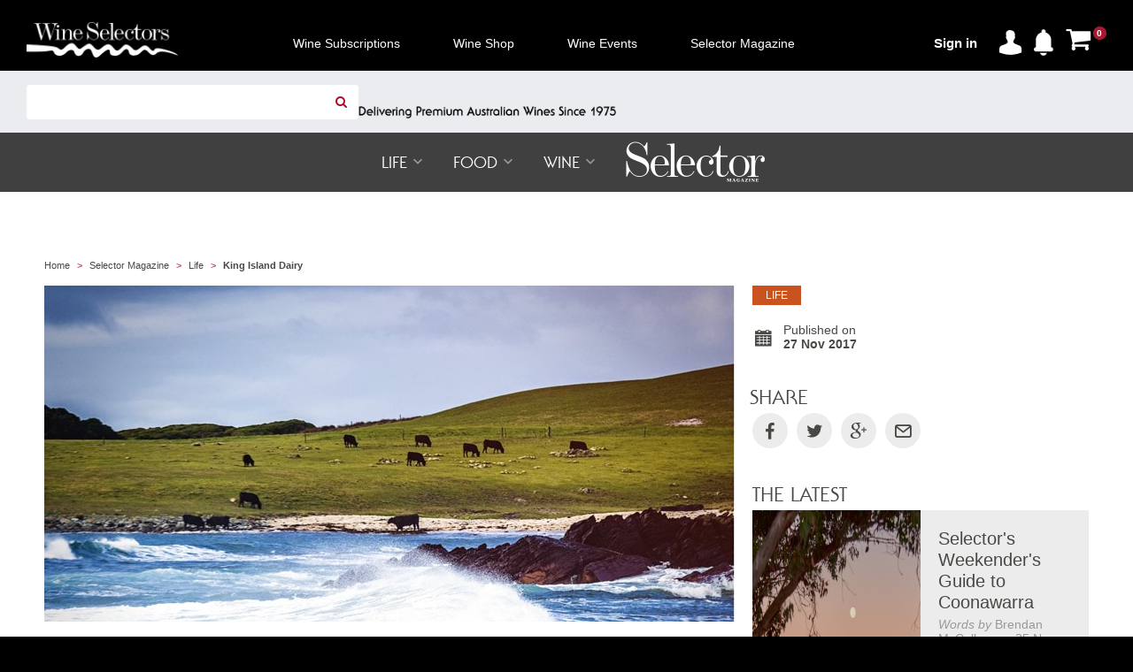

--- FILE ---
content_type: text/html; charset=utf-8
request_url: https://www.wineselectors.com.au/selector-magazine/life/king-island-dairy
body_size: 26568
content:
<!DOCTYPE html PUBLIC "-//W3C//DTD XHTML 1.0 Transitional//EN" "http://www.w3.org/TR/xhtml1/DTD/xhtml1-transitional.dtd">
<!DOCTYPE html>
<html lang="en-au" xmlns="http://www.w3.org/1999/xhtml" >
<head id="ctl00_Head1" lang="en-au"><title>
	King Island Dairy | Life | Wine Selectors - Wine Selectors
</title><meta charset="utf-8" /><meta name="description" content="King Island Dairy offers premium cheeses made from fresh, mineral-rich milk. Explore our unique island community and savor the taste of quality today!"/><meta name="keywords" content="Kind Island Dairy, Wine, Cheese, Selector Magazine"><meta name ="og:image" content="https://images.wineselectors.com.au/media/wineselectors/blog/life/novdec17-kid-hero.jpg"/><meta http-equiv="content-type" content="text/html; charset=UTF-8" /><meta http-equiv="pragma" content="no-cache" /><meta http-equiv="content-style-type" content="text/css" /><meta http-equiv="content-script-type" content="text/javascript" /><meta name="viewport" content="width=device-width,initial-scale=1,maximum-scale=1,user-scalable=no" />

    
    <!-- Place favicon.ico and apple-touch-icon.png in the root directory -->

    

    <link rel="stylesheet" href="/custom/styles/main.css?v1012.4" /><link rel="stylesheet" href="/custom/styles/product.css?v1012.1" /><link rel="stylesheet" href="/custom/styles/cro.css?v1012.1" /><link rel="stylesheet" href="/custom/styles/VWO.css?v1" /><link rel="stylesheet" href="/custom/styles/TopNavigation.css?v1" />

    <!-- Bright Edge -->
    
<!-- be_ixf, sdk, gho-->
<meta name="be:sdk" content="dotnet_sdk_1.4.16" />
<meta name="be:timer" content="125ms" />
<meta name="be:orig_url" content="https://www.wineselectors.com.au/selector-magazine/life/king-island-dairy?aliaspath=%2fselector-magazine%2flife%2fking-island-dairy" />
<meta name="be:capsule_url" content="https://ixfd-api.bc0a.com/api/ixf/1.0.0/get_capsule/f00000000215552/01579814832" />
<meta name="be:norm_url" content="https://www.wineselectors.com.au/selector-magazine/life/king-island-dairy" />
<meta name="be:api_dt" content="py_2022; pm_08; pd_10; ph_07; pmh_53; p_epoch:1660143180237" />
<meta name="be:mod_dt" content="py_2022; pm_08; pd_10; ph_07; pmh_53; p_epoch:1660143180237" />
<meta name="be:messages" content="0" />

    <script>
      (function() {
      var bec = document.createElement('script');
      bec.type = 'text/javascript';
      bec.async = true;
      bec.setAttribute("data-id", "bec");
      bec.setAttribute("org-id", "f00000000215552");
      bec.setAttribute("domain", "wineselectors.com.au");
      bec.setAttribute("session-timeout", 86400000);
      bec.src = document.location.protocol + '//cdn.b0e8.com/conv_v3.js';
      var s = document.getElementsByTagName('script')[0];
      s.parentNode.insertBefore(bec, s);
})();
</script>
<link rel="icon" href="https://images.wineselectors.com.au/media/custom/images/favicons/0388M-WS-logo-favicon-circle-144x144.png" />
<!-- Start VWO Async SmartCode -->
<script type='text/javascript'>
window._vwo_code = window._vwo_code || (function(){
var account_id=562434,
settings_tolerance=5000,
library_tolerance=5000,
use_existing_jquery=false,
is_spa=1,
hide_element='body',

/* DO NOT EDIT BELOW THIS LINE */
f=false,d=document,code={use_existing_jquery:function(){return use_existing_jquery;},library_tolerance:function(){return library_tolerance;},finish:function(){if(!f){f=true;var a=d.getElementById('_vis_opt_path_hides');if(a)a.parentNode.removeChild(a);}},finished:function(){return f;},load:function(a){var b=d.createElement('script');b.src=a;b.type='text/javascript';b.innerText;b.onerror=function(){_vwo_code.finish();};d.getElementsByTagName('head')[0].appendChild(b);},init:function(){
window.settings_timer=setTimeout(function () {_vwo_code.finish() },settings_tolerance);var a=d.createElement('style'),b=hide_element?hide_element+'{opacity:0 !important;filter:alpha(opacity=0) !important;background:none !important;}':'',h=d.getElementsByTagName('head')[0];a.setAttribute('id','_vis_opt_path_hides');a.setAttribute('type','text/css');if(a.styleSheet)a.styleSheet.cssText=b;else a.appendChild(d.createTextNode(b));h.appendChild(a);this.load('https://dev.visualwebsiteoptimizer.com/j.php?a='+account_id+'&u='+encodeURIComponent(d.URL)+'&f='+(+is_spa)+'&r='+Math.random());return settings_timer; }};window._vwo_settings_timer = code.init(); return code; }());
</script>
<!-- End VWO Async SmartCode -->




<meta property="fb:pages" content="116082001772860">
<meta name="google-site-verification" content="b0Tr_7l6bm2ZNyalvA_DiAMI6DupZrX2QkmGJOv7S_k" />





<script>
    wsGlobal_isKioskAgent = false;

   
    var dataLayer = window.dataLayer || [] ;
    
</script>



<!-- Google Tag Manager -->
<script>(function(w,d,s,l,i){w[l]=w[l]||[];w[l].push({'gtm.start':
new Date().getTime(),event:'gtm.js'});var f=d.getElementsByTagName(s)[0],
j=d.createElement(s),dl=l!='dataLayer'?'&l='+l:'';j.async=true;j.src=
'https://www.googletagmanager.com/gtm.js?id='+i+dl;f.parentNode.insertBefore(j,f);
})(window, document, 'script', 'dataLayer', 'GTM-5C346R');</script>
<!-- End Google Tag Manager -->



<!-- Bing Tag Manager -->
<script>
(function(w,d,t,r,u){var f,n,i;w[u]=w[u]||[] ,f=function(){var o={ti:"5102271"}; o.q=w[u],w[u]=new UET(o),w[u].push("pageLoad")} ,n=d.createElement(t),n.src=r,n.async=1,n.onload=n .onreadystatechange=function() {var s=this.readyState;s &&s!=="loaded"&& s!=="complete"||(f(),n.onload=n. onreadystatechange=null)},i= d.getElementsByTagName(t)[0],i. parentNode.insertBefore(n,i)})(window,document,"script"," //bat.bing.com/bat.js","uetq");
</script>
<!-- End Bing Tag Manager -->
<script>  </script>


<link rel="canonical" href="https://www.wineselectors.com.au/selector-magazine/life/king-island-dairy" />
</head>

<body class="preload LTR Safari Chrome Safari114 Chrome114 ENAU ContentBody" >
    
<!-- Google Tag Manager (noscript) -->
<noscript><iframe src="https://www.googletagmanager.com/ns.html?id=GTM-5C346R"
height="0" width="0" style="display:none;visibility:hidden"></iframe></noscript>
<!-- End Google Tag Manager (noscript) -->

    <form method="post" action="/selector-magazine/life/king-island-dairy" id="aspnetForm" novalidate="" class="mainform">
<div class="aspNetHidden">
<input type="hidden" name="ctl00_manScript_HiddenField" id="ctl00_manScript_HiddenField" value="" />
<input type="hidden" name="__CMSCsrfToken" id="__CMSCsrfToken" value="z1MhIFsBmg8LFrFpU6xoqMgQRjiqy8QvTW5/TetOw/C0Gr/lmky5Se+ZzbTPSSK4tpQeckonOGsmWhZ6dtQSICORfhPNfXSIgR8h0PsLc0Q=" />
<input type="hidden" name="__EVENTTARGET" id="__EVENTTARGET" value="" />
<input type="hidden" name="__EVENTARGUMENT" id="__EVENTARGUMENT" value="" />
<input type="hidden" name="__VIEWSTATE" id="__VIEWSTATE" value="DgagsttULkBU7Aty9JNFyK87EFbaOxMfOT1lGkXDvFb6mIIMMg/Cpfkm75VjjhS0ymkRjimxwoA/mbBPTTaxlkKmD55+iCupLlNRvDdy1T1FtfZxHqqXvaWMw3RQCWzZ+MfEOGIvFrHRWK0vKAw3edKcPoOuvbmuiOZT0JsUem3MTL79ovnNuxlPw7rDTyurwEOFCdxsHMZlIPQJP0kS9OkP82JB6Ez7YBmLJEGw2vWxCOqDCtv6tE/S1eMCUshCmMK/x+9llf8HqKQe5z9eU/osTf5ViM7p7hHaErIeTjmfPaexANx03GOmHI3mFWeJyCN28vm6EQ2fCSm4hAXUk+JT30YffDsaoDjW1enSnV9BSJlG10vZAnF7dYJs4RGGlnhlWwaLzj24xkdjAa4QPgcqscyQFleJsJ2KeWC0HWYtxFxWnI/cjFzDmfd4GF3PAbTcvAZ9yOtOb50z3T/ehsCsLK1oNAgoN92YDCbxB2aKygafMePIwYSfYNRjLUo8gYAfxkm8FjDGxQYTJxysMJGeu6BXK8PZ+vZudPbUWPPsXyETkyXe6zgOfLytp0ZDgDe9gnVRZ8p+1hiMF+f9+Mo01041ggDuTsgVIWId8Ztm9yVBLQ09PeyhX/i7F46lelpFHGReXt32Zlg1QMAaugTPqgXldahcNyAMlo40UCjk0P3GFULi8LldgHfzMZCAVcJ5KAa8KY/5muTXzfS6MEIxjkceXDlh2rhHoh0UPJalxanszzTF2FSlqc/wN4gSJX+9AESr9CyySU5lSU5xjTNzsQOn3U0ovWOCkT+3Y1Ztk4fRT5TaqAgvQoxhpYSRm4VcgyjOupM7l6JJUvZKrOkXMkZMvYFCVLfAE4bYbFuulQkVyPQM1CqYChw8DOXfwqxs9Jnb/N4HebW48VQb4Sc4MiSDAON/V985GqYloQeyOl4jXMG3B3l7dtEjBPeY7hSgji9n9qSurFU6lhzYZ/VGbde2GblkGUFZEcLy1qqQfN8I/3UrZSBQTNTGY4Ypld4s5hb8DxhfqCwNRJWKa8gQwEVcriXeb3kb4SUYy9HdXrSdfCewFxAxRsi+M7iwzcgNLyVfkanzXMU4CRMcikCKsm71kp9MPqRoBuNgYs+scOJr/[base64]/QSb9GNRS4L7HKxrYDmZfwomrDC86B+lsIkn1zXvclMa/soVgE4ZGG2tgY1Ii3Mi6C6zncCPp7huh6VaYjzoYdOSfWFdrqYd+dpLm3hoQEUWOoxLp2atHJCs3MkXK+PRs0OwcVwJARUhZMMQiIibbV7v2I2fXkibf4p8OMye1Lrw3Xwrx19/ZzsjHBG+bXXVLZhvBk+36BzcV+NfdmbabViCa50dycB72Bx3e+9s5RwHjty0/LA81p5OQXyKXlIfZvnijszSZN3zkD3XGRdMZ7i1n9GDOafg0pHVKnD96w+aykE15NBJj53wU/pz8K0NVO2P+bIEt9wGT//KmhiTZLBQjmLKmyG+3QS/pbLi6nWvRfkV/btC3MVBTaM9GSHpeHI0PqP5f22EGg2/XSFfXG8UHmEIE4CtE/IU06URwYyCiDjRF7lDC8GJ3B8ptpzbIqa/HbD4P10SeW+prX4pXjRO4vEE6azps1eoWoMv1XiI5CiF4k4H7EZgz/uHtmQ7KnO3SqDbyBNe8u2hkzxbgS2pRToE1bgbke4iIantIUVsEPO8EJM/tGMbdKc7umlWKzlZXSm304htYBSIj9DNFP/GByjMiiBxJsiyxZ48ygyop4YEPJmJHPX1rc8qh9STM4kZps65E54VQ4yz9n4CqcZ5Hir79exodo+HjJlIzYvdAsdL6M/JezNkYzxeH2vDru1D0vKnZmKaD4vTH5aXA8V3AS5xerKnmQvhZenlNammeiJjWOHs7PygIY1bc87QAsrOmllST3A41RQ4czhMAtJ3aZA7rI0Jvhis7nJ02XeLgF/EeQYeaPL7/1YsyyZtC2dihbYJ6taCjAPEZ95jTATJ0yPR6o4x1jW7Tmc7pPM9g+3v/ngTRKjjXAsJfq34S6vUAIWA6De+9aPDE8apS/IQPpB9fbVZIBPeJiqFmARpi4hBpcnBbuyR7paH1LQ0mvX7Y2v0MemOeupWn2h4Id3Xk5VSJxsFk/IQKYnjnAp8sYJVgzUmiTGpRclAREvr8ZMgetFIphqMXy+uN7+/GdUECACzNtG9fM7tGa4wyxuyoLI4brxakYDWopFbgtnkFvBjH/L2ZaYDeNF1LzMigotyNci8Ii5vD5VM54Zw9VWehFg1+3IHKnlSxhkbGytdWPEmxay2B+YCTQo36sa0dQhtxV8PWNoOCz0l+fgiG9UZrkOMulwxc2UCvIjdK8Ipceq3mO39F+Gn1wijdIHx/+G3jpfZk25426CDuwPHyDSNgRjdLwtE2zGGsJaAo1Z0iasLjeZzEzm3KMFTV8oP6pxNqYum9WND84cCIVHcs0m7FIwc0CfASVfclgVn2/h2+EvwU1bk8lO3KHO6ZBV+SPPqy2RBAihji8RXmTsPUeFyoy7SkPXo39uW1YAWsakhHGjtXfnrjrWCM8AVit/[base64]/LH0XV6aq1RQlAPVgeBfQk/CFQbBr4tlTQ/Mpvorn8PgZnpcn8EWi4Ne3EPQu2L9aw4a0JLAAKdDJ3za08bp10u18n0U1PhliHBxHNCWTBOYYM5hB1seEoqlY8YrAB8entRgp6pWNb9d/po4heSMmEQM9NwkvUP4ptqKAfpzX7VPKK1LTPH1C8jEfRmkSHO9eelEdCtgymYEpvuOFGgs+Ew1Rti+o4dHqFq+EdN1tgpjbMy8qPMPgY3oRNF3TowfDJ2cHzvmOclMP2jd3vgTWYrm1WsSQILfc8vbwAnioEm4Qb8yMMn4HjdAKM/O/iEi+A4fbgqi7wOfMPSFQjiThuC3SKewXqYt+E0JXIdPaPqK6+esutCogWNqvDmtAkXmuqy84v1gSveeL8dR2S6KvlA40IHgMZdAGsg1xz++0P2fpFgQ2uqqCANychjQ8Ism+xjb0j95830rLUdF/AT3ztoWk2FkrwrXNpXjrY0Q10VSL5fyN2IAghsEDfWzzIOUY7v5VzLQj2ul8H+NNv35MUS8eUu2011jJOpRWUqEYHuC/gfPewLQlJKvbhDv8b/MWYyb+9RPFyMFOV8MDRMk32L80IRWmINctGJe5W/gLROoP05IoRjfBEmaLFeyC44ZUUlzDcioatSokTg9Nw47AX9aiHcM94VZW7kF/YuPWbHYZj1SoNc0EHA/2rJ2LtF/2F68FY81kD5W4dtsfWhAYUCCIOIhH4IQo7sD1CpKFfxAbQfCK3UFmRZVlsM9C6EKBLopiaPSidCmvGu1eaxBbwHYUgKBZmIOcUfpiGCEo0SJRn0ZSqsQubGgMd6JGUnw+0I+EcOGgoAYMm8V6LNHXTxdxMmYpWI4evcJIe84a/gynLDkf5XfJ9/+6cqrbFqV3EePOXg7QUyobKrBoBIFtJJ9rMDZLDvj8dVtAC99NcaMzFC7DdzdPnt1/KNSqL4i07pJKxPy+w7PQVm57PPgO5Tt1GTEA1r0GQplaaAFZ/Z47U7p4k1oq2t4qT2/XZALugpg6wKIGRlk0hbHv4N5wFvn/1+BlLH2sKaPXcWOL6iGuARGoZzoFyWXeJ2AX9tpbyVzUN6a18xERvfYkZNi9ul4xiqUekRbK5BD9PEoKJDKocLyY2AdCq5nzAaZlAzcA1oIpE/cJ62omEqoRDd9fGlb7X65CkPaK4c0WjXj1vkOS3X+LLT6l598j9HI4LCzK4mwFgCFLXZn0sqgffPDISO78xm82eBJW48OEBwpegTVo5V5ZB2KtaefR3d8Yfcn+dCdXRlo0jCz8omq8ClyvSJEj/VEzehh+hTSGkZVcItu0NTLjJUFmK7a+C/j6JwtAtz0VDgCLut7uwqnXHUQ+fxbNIuP9LZjjE0WnwKQYwj+sTcWsvPOW7rPyCYixdArQ4Zcv7cQhhqff2UsqVVALn427hR7I5FSUgxS7SxKE/2wSkjIpyFCHFYhJDZJJuW/W4t8XE2aqsJxDL2LN7Cd+C9u3JclcLMou3b17RCfC5Nf5QlcuGaCbKKYwRDI9FA/+5gnMExnEI3AIQTz5AHZz32eo4rVGLMJ9Fbcm4EfBwvaHnaUnSZKz0La11cNafyR9kzxtPnyghSrLIs/bQK0KRHEk59hz9fYOtmuTmB3HKPnp+EUCGH0qBjnuzqWciDd1CY+/SULqMIRkqhWLCNtDI0oIRhPfqQ+MePQVSbn+YKHNSDtmHaHKUaU/OpCe8cgZXbJ+d8QJTWpA8haKQAZ1Pf5gEJoniPLtdBvtPwPdtAAmlO+1KfS/b2Xcasg3ucvjVYdjpCOvLIHqtDto9sBALD84de6uEMgasShlEEkjN65Fs71vhkat+TB7ytaNriztbBsEiKjyr/dub4KpU21pf/nIpKDVGFBPyrT6of197rnQJov5d6Wa1CN5DlQ6IzQhv+dfjZkGnvoTGTxhXLFFd98dAbPnpzxylfxe0h9gEAmL6D6cr5m3fVWjSIg1EiNfmb16Uo5tQXdC9QlKr31CCxcJe2WRNggoL2WJ/tX1yd7/+b0iwg/77MAsto2Idx3YTtke8RUUR5mgaA9TpsJ1kaER1SRFHYOFX9qRBrCr7YbCG6GTBfqqDNkr4h9+RCYlZNjAMyLRl13RNFLosuQ1ONFHz9Wojn+ZNwGMeFoj5ZLpwgmRstKcoWTJ3GZcC0qn4Ec+wO2iVDZG2r5ILQhYRxDBV9ozq0PiIEAFXv2R1GTM/53jZqrsQkpEDDPtAWPNlIhm2TWTD88GV+Xa7oW91A6LjvJIY76c2+5nsh7UvYYw67FneLXF/juqKAr5jZjl74ovkuO7Yhmj6S7nJYzXoQF508UGmvYshLb+oAagUiff9yUDc6U6Nj9bap0J/b9d1NGUbvKYRNGi6qbzaEBadqOSiydA8/L1WKGOEjyJSYOnEu4LNGDwKiJujadpG5r2Z2mOONCvmJhrcBRV+ctvjGsqYiqNnWLgLcyQWYo1uX1k3NA8LvU3a/KqGK2EC5n52NzsNyoZCM7x8gdFCsNshYr9mvOOF5MZpcLfAwY0R7otGKiHTvRxmLM2XMsFwFte+dZEguWsVF47GiID0lG4mIhEfhf4Q21SqdMloNmRBgzQftdaarTAC+/Ud15FJbXBotZY9xm6bAT59arFAusF2ZqXy8HzzqlNHYrBmADUfieGMFyxjISL7ytU6vWzgpyPBu8rBxboNTW9NYhZjGCJplgbtingZgqvpaIxyeHceD+87nRqlXZQmCHz4xCCb8z8XbUm/20M2DfiIdWBQPG2LzQXNVFjGjIcqZN++N8tnIX5M6dtpl6y69HycYTjK9UwYrK6uznEhyM6fYBumwQ20zjWTf7KaTFYo4B9CRt+mVC2gIg3AdMHj5/XugkZwcg65y4G6+fcK6LsGTCtSi41QT4n9AWKK+JUkOJ4BkRPfzIQssGX1mdaxRatXB0dMfKXSvTrVXq4J+chq5eLRQ/WFViGNTfW12jkkK/xDLOzSskxSHiFupjgs2F4zgienI17TTPXzNvf3fN7FmF28IP6oYBe1ylDtNA0Ujd3rDJ6aGy0vxUOy6ppeYeC8xQlpGv4+BqbR48UCWvfDHfGXpK32RdNcQ+nZw5NZWXKVr+jgaHpE95HeJcKOGMEy94ABf3K0b4dO2E8pLJky+rXNz3p/v8ligWqIYjc1p/KrDUFqpUCKXAxNfeWEJMWqotpk5mnEomYfP+yIw9lwN+m4UFqTHTO59e7fR1O1c7L3niyYMF8KFQrdPA9sB/kPklMa8g3Fies9ejEWphpH9AkXg7aRAkaswQgmw7S5g0yRQFsB9yjmHOkJgaQ00pocxCuVPJgrRnmhQpCepiqt2KoS6PyUwv/wmuJ9tlYeYsP/+lwdt7J5kpNZ2tu/HZvUQtmkD4MXHTiQdTx/CA80s1OHJ/RdLvp23Li9WRMIoDrGa4h5A+aDPJDbc0VRCAYe3E2iIjM6h4coGmuPcKLrYJNGpXbv79Ez/20oantwbAR3tXXQx9SbkXphHAj03wflJJXcQWw6XP8K6LmHh7DyNmLiQpd1L9OhHcnlotR96H2k9Vq/[base64]/Pq80PD7vTB8cPQaCh3FlQnEMgss3LBWq7Fk3L5Jp9iVX1CuYqXc6+M1it2u6X0fWMK+WX9iHAUzoY1f7QkMkxgMlRvrVGUdr6YypFpYPasp8/PqE07k/iIXNHDD7Az5RsaCDep0lhoqhmSEj6Qg5xQenAaoqsD71Or4AdcHugBY7L1GVcuYtNHQ/CAUGLGX1ECnPnd8qyxXOqR/4hkJBh6RTvyO7+IjCbsHrf5CJl/bWv7UIk/2nuQrCzPHcZtBU1Z4nUwS0MQOjcP5+mtKihHM8Rt8Y+RN2NKw0SqTiDzPxBEkl5omFDEEpBRXP60YFFHuVp0sQUYeegCzu/siTAPXNIxUFnXcingI0V5TosTsSh8v1iZLkrFV/hUwhymzDghj1dw+sImKfLyJItqYQDgS8uNigSOasjRnwCINuEKVZ6ovf2pXN8Ax33mnjkEEIQs7TVBlxoK564B8R1Ukt+pTvzYWYkMg7HYd7U5+ocwlvPx0UBxtd2RY4KXoosSBhTr05MQkUJFuuqLUwP/7Ji3QNiLLBj1y8sY2GfonX+gD0vS1qrI70tGuC0b5pXpHI1XwhT/zAGxjqD6I0aevYKe3ssuz1x0yyE9k+Ifglcuniy4SLmlj4QKPAuKLAZxRBhrHcO8fUvRDR+dCR/zj8Nj99l1F72Te65pUTpgdENTxJGXbm5o6IUFGpuFQ1/COxqakLoD/gAAqXpFu/ClneIeHqohRAK5GUFm6ItZ5kGQ8pMen1MEWitDmR9dNeESwhv9KfJe/ehd/namcXGiPuH7hifFCPK2pU+7ridgYnEfjaKXZTMTxCo5J+bsMb4IltxpGret6OCAR+eAqc1+cGKUeLUR9wJPh7K2Y15IWma5lGFtZJg5kP+/9IzgMYwKY73BH3AVECQEtCDh1P/[base64]/hAakRerkeOVDQs6kN3e+K6/+lROPYZzqAisAS590umgIEiO7A8GjHHCeHQiZa34whc4mpWBqCvQ9F4rEBSzxr4Scx90NBf5ZGj4Tmfoc+eyuTnD5YUhL+77RoFGtE0UgHPYvDn2W74e3zbEPNKVeq+PfW0cw7mbYVPSmOWhWnwU/TVhASVXPKn6UvHEP6bK+pl4PGE7JSE23tIvHWTujKYDT35Jn7L2CYNzFTZ8jv+2yNy8QfB0+amKBvjoQM73ZzvyGNRSBcMFDuP26TJ1jR5z19YT07v1iM8Otex/4toAPiEBqDG4WyT1IGJ2x0TLQ7i3WS3Z1fLYo7IO0hNWnz3LV1PYbhqWninP/3z0rww5aQH9fk+KEih4FpOELY3sc60rBFvzRPTZUs0gEG128jLjbb5W8d0WFsjWs1Is3EZVlOFFsxu58tFAHFkjAMkbEBQxaRqPtu7pBfIXGb5oos/0Hhz05IpQz0jsxJpuwItiQm1cbmSlgV8oxNOy+Ye0shN86i/UnRcBfnfG/yi5s/d097v8ij3rtPNA/AlU3fwRk3GMr/8uyn/Oana+iQM8M1OM2m49VoZq+/ACQUZFD07bdfjihI9mwRXGO4Z8ju5Dmu6uc2deZj7v/Fin8JZRsJnO0M94113ndkcaY/yXxEETxJbMmCHYr7gMB1IJ+om+p7ZRDMyfyQoie9aNefsTwengu2OUOFPadlGACZZB7XeDJhN8Rv49GZkzrasUsGXlbZiV5jjb17XD/VvXZl5C8L2wSLS2tefL6g3Wu2LgeFjh7C1trs2wP9b+2+P9nFiRRp/dMZbJv0UufZAQ2oyejzwghDmJ11/Oc61yvh3t+zSbRxHKwFUXcrR79dF5hMb3I0cPjBAq4PcICaNJYXTas32EWmidihMO4wxqltqVlL4hQyXPhzo5E8N7k+GvLlZBglGOYU1OaSS7/wPzty7TxQ9BiAqExK/sUnH9Swr57UJGbt9RVylkqYVgsqspNutyhIBzlb0Alrr8+KsNBWkfVno89Kl17iaPZAdhnWc0qcgSc/QGgiSY6ucV0E57GWZra0b5kEjtRi2PVB+Id1VZGwDMxhaZeaNqTpZRnuun9xPQWTmIybCCmFh6Y4iEoBqn0hTqw+qMrd4+7wFpIqA2iG+46tRIGB5hnPJB9/oGZnEh3H8DUqym4WlF4N7OT9icYsv9UcSVG7cP+TlY5Rjty5Y2yyxQDaDqJ0qSUIgSAsi/AgV9pKsnFy/XS8T62T/c5G+otub1WihPQrftqQYL5JZBsfby1NVbR8njj6FZOAUERWs47e08GjTTKW4jB27LJHoqnFsofE7aEy24Rc3Ngx/RhyZMSPeO+tMhJBDZmD8LzlNBckhxGEPf62GwwherLwqeQJgQZELZgqGXoUwvYajlhFT05FvCa7jk7sucILp0nmL1B5TpeJnZGByJowv/gVT/qPw8xuFetpLHzkg1QMlNT6JE2o+gi2F5aICLdfErkZCx1W/9/gO+//F6n+jWKxvW1NXSSHfZ2x1MEY85qJEG6CWGfdV3J/PxOb/2Qjgx3J84YvQ/a5K2GrHVU9DhpDKm1wfhcL3edsp4zYu/FEScCIgZ6VjQQqTTBR+S/ViXxCxDfyy+ZFVPe30uZGfdZCPlbV44p+BtK1GJNQhe6XUyPwAJyV0Su1aRBl8XbNB9d7O3pMdrqBu6JOhEzIdmOh5ghAXxTUS5eqp/vAy+/jZaxCMh8A6LDvopU7B/UivEMzV5V4dn0TU+th8jQizFbdJ44LlDvihLd34Evtt5gtvKdEfNsK3fOek2jCrMyCnzYHHMCOSXwWQN+zoAIcXiF62TozTgVAbh5rWuctmDy+XWvtqTs2JfTIb9H+bUZjowP9ZtlDX1h6SCdHg1b/DOpX125bXQhI1cTRfRV49VaMdo/QhIDsShmcukx4rgYDrG2NMBFDfHhUpOypwpOqMvklpHsbr6wgMJ7+et0gwI6iZ9wRd/XxBZBx53jRBXgfzf9QZJ+PjVrg8EF9pRMqdJD3sYVVWyY6M7XvnRVr32mRR3KgNW1KqCby1jcUjvKJ641m89z706WstSX8GNFgy6jWi1kco8uz0CmcuMItBnP5TtlgdPlwykFM0ECdQI9yg3FXJOsGNMHfPfTYzG3Pb2y6jGGjtUR4mj87DIPiJ/hpJpwGKXM4wYwH6+iI7rDcpuvId7ZAIEHW8P471YB0izQ7kGLb1OUgbUxEreheU0j5xTAMRQzs16U8t9k/sxciGm4aYKSm+0imn0/pzEK4cd0+rvv9hzxfdKDiZC9X4IAphx1MoI8ULR9ag/sCEQVODrXhx4CcRuI0gEW8jCSs9Y/74surL2rhB8jcrTCPDvPIqcbTX9vFzk9wDyu4DOYi9LedgVgrzMxDZgOkRp8oeOKfWbBv3IJrWDMr5dd3o3xVwQVuqyKaEuTqzhXNT+RJYFQSMni41xusdo2pA8aSU+87yFetZ7oL5zy9t7cPiYase2tSLQfs/V6hIT2BNqVcXSaNm0yM46nzitxYoMi+84b6JyYPF9BkwBrvg/KULcbhgou5xRiCMA2Y1cuc7c1cYPKZtMwQN2zWCfYjm0bz2qV2PKxlHa+s5hvfukDwd9Q07egDVCBPagYZJFhnppc4fnvLy19AKscC/KhdgQ1ZISHRJaIqDVbqq5LMXgz/6Zu/ARScIIsksEKuJOjB2DXoD45B/dJ87UbWql/j4/p26XpP120jWXRIHXWQE+obEJv6+JBGDjTo5bMBPN1V4RIy5ROETsTmHnIGQ8U7aUalq8vN/ObQTkwlt1y1z86JYsrMEf5UryabBWyQac6JOrD9aVHGEr2Q7B/Ss1u/W8zJtDFmhaYIBF+chYSxLRoQu+Lg8cJEwj5HXKVsLbT7sTWNZOtPnqGYMDPhtzqjdL+9PMDizeU3PYcwOiq+J93HJVDLrJSIjD2SezQG2DT7sxytiRMQgOYUrcH+HuybpE/31tEzNDLEA6YPkS4HXQH5S7giCtGCC5o2HGUqs2cEC5q75Qfvza1Y57j9iAgqzutrIZeJhpPqW5IYmay612eEJrje88pqI2YYXGzCBgKnjPjA/ugyRkksP07mTrJKwfI4kPzwgxeMAYbMN9wf08wqzvDCVCFTKZkD3JHkz6KLBqgue6S96fdsdHsRIvy2lCqpsqgmyJRMEg//EO0y0ckKg6anASSSDWJUMZJacWPqmHZKnPdrhjclY53lwYiiOaIRCNsU8mY3DdYQ15BM2ZmUYIpO265nGbAi2VOeH/Doc8RjqO1A6FpVnKfWsk+oHjOtIpZ2CW41TyZfFpRdybSovZO9NmIJEJEttMacN8x0wU/[base64]/Alij/[base64]/px/fQ2U0GO+r2uyBSsHlurwhZONGtF8D9DGy3KVRjbRaXeuQbCpTCC1RvJjGMrgaYl0QHR1gw77gh/0WC2ZK21tgMUjyDnuLvIrl5qRuXhybU52d1FmSSDGRACCYuPLEy5ZtqfXk9W/wLjGFK4oppB28jge3uCOwwZu9XYFi2hvSKkiJ5MXtcqRVV7oH3WXq/oUFAcVpBE1qBR8ZDEiI3V67bW23cBjFSg4Nh1v8UkC1ZAX9KyZRAI1P4hQ30c7uHuYjX6xT5ZTprNayskDLK7zLCWQ5eJgUIHLFF48+QTmcA4q/L3YHIYFIOcrVHeG5QiboDSpApWpRdGAC10xK2VK6yCm0K2RzP2D1uQJ6/r5EdOVDXcyrKPIhnZPQTHdWQ890qvGQ5fkuNF9emXh1p9G3iKn19tbaaOHdIYIY+t43wuqF8tdVrFtK38m6da4VYxZHXoBApcQvS9FkkLwtViEDM8HkQlZp/JxOQ1kuu4lnPPbOxv1PlYWJMOAtuTahA07Hb1joXRIebIuWYwc3QYY41EzrRMozfrTxBxlUF+WFH3OVwg78SF/HbBpMoMjo2/jacV59g3OqoemqeFYdfjhTT2rfQiy3j4gpxImVH0PbvnZOoyXmapXsKzJD84OEPXrOxKLjFP6w9xXrw2t7AQouREDwtIfjm40ncUYQ8A6LJDC3K3C0/Cq9e2sP/CS+SBkuA0KnslOb6wK631eS6H5D3YDkqOhm/hN/UDWc2MrdujrSOpwgqOl18UsoCS8y3FXZFxKGG9a7TY9k7fLBdMDPhceGyuUEfklIhhWXG3YtzMbRhQ5TwKTKUCf0iKjDgzbt9mDyGYfwB7XhjD/BhlY+nLOOXUBWjS6rXUSM0/CR8nsv1xPXgLUNsAza1d4xta6lSw5/X3RJDwvbMM8JZx4zaqNVco9YqKppcQnX6b+3RlM1qSQmboLks6o+7v5dzCEmjCBVxLO9cmfbTs5PJAWw5I3VQP/[base64]/qokzo8BGTd9NbpLzNdTpwpirH1LOyPxJH1+eHLW1Rq9p1Rgr3y8oMfVNi2EkKcM1OGOWw1rPQpmnCquzsGmdlQJj+lH+BoUjVmfVYbSTwgCcggLzjNLYvIAILBkJ9HTXuLTvsUT1DYX73JnAAne1PoOEH2aFmQniBcn0MBMQ/GCXDq9T+SwXh1d7Uv2prANxrA1g45ZfkKfoyk1IuAV9GosauRAWWjoR5QRR1vS9C9vRp4tTEJubxHLXQ2xCbqOxfNAjrkLJhAEWJDe+cV7CJqqkbX+BTeUGUsC17vYzz+r6OyxoKBs7lA4E3OIoIheWNFA9CJCPuci2NmAWilXVx4UKLdUuzCAOwpqW/z1QmcnilNp9q+IDUqfcRODwqyE6qXOTEny6TDHjBRNg/OyGtBZf6/TeuZIR9Pif26cCs2MhRzThVD8rCW5ILghaq42oVJk4s9DqMKzKnK/a1Yk9Qsysh1qxA1HfW+F6dlek57GNuCmBp9T6IfiUwZyvPE13U/Tl42EDgq6pgjb1D3/dCoAiCc69i+1QmRvtHxEF4bHv5Sq4ks3nA/q9fPd+gu03uPn+oDWzp0Gr+KgXWa5xuwBau+qOSnGbA85eNzwtufwHQdJuFRiTkiZFvZSVFTdzt5CoOpd4dZEgsSPUKh5Rgxln1jFs/OfMTjO3/7aqHVUwRl762HfELjpSqh/u+WXfmNv6RUV1vwY52wKpZqPx1n7n0N5bwXBv8aVP+KiXYSY7GSK4/hFiVverzU2/dzj7C4CsbEMddgVnoMAFpV+Olvmf50axs4y6R9h/nzoI9sczKqGhms2FfnVqlTztVClKvtGrGiWew2JhFSqZGR+DI8Z6OnLz5OtFDf9+x78DU2bY0YjF7TcIeEZurvsJYi4ZI0TQ4WXrVu1Ooqr961v/ECLcJLdBiubnOVgFv7ox8tFUsmqaEAnFT2465ofambFjScrVX7yg7jMS1flWuo5YkgkVgU21vpX9Y7Zlty/ynSkVd6EVsNNiUipTCs/t+D1+qKj/UD0Yh/vDuMwURjr5AlhF1F0rXQM1zpPyHGvIVOStHxBhLBlpqVNpGiqgwh9tK9QCUOL1paxD5S9xgMWFykpTVzRJAH5GY0VALwc+kBek4/t9esZBzqzwdIUNoAVkg3C/I/NYFhsLW1Yru6dHqal+fNBy4IGtrYvceuPpgkq7tQQv0xksQhEIuy/b+CJnB05jgrqMB9aT4X5Et6tmyBJkifengyC22uyEFSKKsrNKUMd8em87U7cvgFYcjed8Adp5XmxApP+NgIZLIoHf1mFd0Wmkvga3QkIrzGct+2uAO6My1j2PAgNrDtn+AK4nTh9/nKJS2olEuW6BHGWLgWgl+qAta2+4EQcle7uH8mdubKyGJqU+4K/iM5Qs4v+43ZcyKFoXmQwKmHUrA/if/cLNc8/qvdvl/[base64]//qCPHM0GN3Tg5uZj5yl6xSOl2uQEDpJR9a7m/LbNgU0Cl+qCr6JJufE/aQrdtUdXIWBTzcDR8+fE9wbwg8m41YP15HznlkFzjGzdGbEqVxgSJ6v2ATBDRXent82DeK7dFdbuIvCpd2JRradpn3qBnn66Stb7v" />
</div>

<script type="text/javascript">
//<![CDATA[
var theForm = document.forms['aspnetForm'];
if (!theForm) {
    theForm = document.aspnetForm;
}
function __doPostBack(eventTarget, eventArgument) {
    if (!theForm.onsubmit || (theForm.onsubmit() != false)) {
        theForm.__EVENTTARGET.value = eventTarget;
        theForm.__EVENTARGUMENT.value = eventArgument;
        theForm.submit();
    }
}
//]]>
</script>


<script src="/WebResource.axd?d=RRiDAcFUQlaZKC0z-x2myP3CdX6pRVYcr-12OckBL773lbmOe-sZ01LlCtJGGhIGe6qWNKmmWFIM_Bx0_NHZDrfVAhrq6t_YHhG2eq6E2vk1&amp;t=636532330929936355" type="text/javascript"></script>

<input type="hidden" name="lng" id="lng" value="en-AU" />
<script type="text/javascript">
	//<![CDATA[

function PM_Postback(param) { if (window.top.HideScreenLockWarningAndSync) { window.top.HideScreenLockWarningAndSync(780); } if(window.CMSContentManager) { CMSContentManager.allowSubmit = true; }; __doPostBack('ctl00$CMSPortalManager1$am',param); }
function PM_Callback(param, callback, ctx) { if (window.top.HideScreenLockWarningAndSync) { window.top.HideScreenLockWarningAndSync(780); }if (window.CMSContentManager) { CMSContentManager.storeContentChangedStatus(); };WebForm_DoCallback('ctl00$CMSPortalManager1$am',param,callback,ctx,null,true); }
//]]>
</script>
<script src="/ScriptResource.axd?d=U0u3tJaSOxmS-JSx2tSLB78BMwKbLnbiKbVRMPjr7VPuMbuvy3SPoe-CsPF_7R5BhkOcsMPHQWwr2hbnsP9KjiugWKGndzNi_sJFIWOvtkLHgHZE74iU-nzPsnKoje4h0&amp;t=7c776dc1" type="text/javascript"></script>
<script src="/ScriptResource.axd?d=IVWw7zRjzk5O5BwG7IxxELXmDfaFX-NTV6ko5n5I22iGKX9DE00KgM_yawWmUT1RKx7df-Fc6F2-ORRLqtu3vTTANx8riTrcv4DGrliCr-p5L6GqTqFc6r5txZu39MWX1STdSqTgmfXYFj4PS5U2kw2&amp;t=7c776dc1" type="text/javascript"></script>
<script type="text/javascript">
	//<![CDATA[

var CMS = CMS || {};
CMS.Application = {
  "isRTL": "false",
  "isDebuggingEnabled": false,
  "applicationUrl": "/",
  "imagesUrl": "/CMSPages/GetResource.ashx?image=%5bImages.zip%5d%2f",
  "isDialog": false
};

//]]>
</script>
<div class="aspNetHidden">

	<input type="hidden" name="__VIEWSTATEGENERATOR" id="__VIEWSTATEGENERATOR" value="3632BF98" />
	<input type="hidden" name="__VIEWSTATEENCRYPTED" id="__VIEWSTATEENCRYPTED" value="" />
	<input type="hidden" name="__EVENTVALIDATION" id="__EVENTVALIDATION" value="MSbnDWKe2aKkJce43uk8PJXV3ux+4ue1OmJYYCmSv5McBNrT6OX0P4iiofvuJnyV+uCcxY8kCFEm4RILaA4AP0bmqU/om+dNnbiXfmvtsari0zjKVualDa289MphFNNm5JhxIsnhyTJhuKWzb1rtVs3tfe/rgITuT0QmJMSae3+B5J0VQn9NwhbEq7xO+blvbV+/30CRtiL56UGXMxj2MQ==" />
</div>
        <script type="text/javascript">
//<![CDATA[
Sys.WebForms.PageRequestManager._initialize('ctl00$manScript', 'aspnetForm', ['tctl00$ucMiniCart$pnlUpdateMiniCartLink','','tctl00$ctxM',''], [], [], 90, 'ctl00');
//]]>
</script>
<div id="ctl00_ctxM">

</div>

        


<header>

    

<nav style="position:fixed; width:100%; z-index:1 !important;">
    <div id="TopDesktopNavBar" class="TopDesktopNavBar">
        <div id="overlay" onclick="HeaderOverlayOff()"></div>
        <div class="MenuItems">
            <div class="ImageMenuItem">
                <a href="/" style="cursor:pointer"><img src="https://images.wineselectors.com.au/media/wineselectors/Header/WSLogo.png" alt="WSLogo" /></a>
            </div>
            <div class="NavItemsContainer">
                <div class="NavItems">
                
                    <div class="TopNavDropdown" onclick="HeaderOverlayOn(subscriptionDropdown); openTopNavigation('subscriptionDropdown')">
                        <div class="dropbtn">Wine Subscriptions</div>
                        <div id="subscriptionDropdown" class="TopNavDropdown-content">
                            <div class="NavigationRow">
                                <div class="TopNavColumn leftNavColumn">
                                    <img src="https://images.wineselectors.com.au/media/wineselectors/header/0229M-nav-subscriptions.jpg" alt="SubscriptionsDelivered" />
                                </div>
                                <div class="TopNavColumn middleNavColumn" style="justify-content:left;padding-left:30px;">
                                    <div class="innerColumn">
                                        <div class="columnHeading"><a href="/wine-plans/standard-plans">Most Popular Wine Subscriptions</a></div>
                                        <div class="columnLinks">
                                            <a href="/wine-plans/regional-wine-plans">Regional Wine Subscription</a>
                                            <a href="/wine-plans/customised-wine-plans">Customised Wine Subscription</a>
                                            <a href="/wine-plans/entertainers-wine-plans">Entertainers' Wine Subscription</a>
                                            <a href="/wine-plans/standard-plans" class="navHighlightedLink">Browse all Wine Subscriptions</a>
                                        </div>
                                    </div>
                                    <div class="innerColumn" style="float:right;">
                                    </div>
                                </div>
                                <div class="TopNavColumn rightNavColumn" >
                                    <a href="/selector-magazine/life/wine-subscriptions-and-why-you-need-one">
                                        <div style="display:flex; flex-direction:column;">
                                            <img src="https://images.wineselectors.com.au/media/wineselectors/header/0229M-nav-subscriptions-article.jpeg" alt="SubscriptionsAndWhyYouNeedOne"/>
                                            <div>
                                                <span style="text-decoration:underline;">Wine subscriptions and why you need one!</span>
                                            </div> 
                                        </div>
                                    </a>
                                </div>
                            </div>
                        </div>
                    </div>
                
                    <div class="TopNavDropdown" onclick="HeaderOverlayOn(wineShopDropdown); openTopNavigation('wineShopDropdown')">
                        <div class="dropbtn">Wine Shop</div>
                        <div id="wineShopDropdown" class="TopNavDropdown-content">
                            <div class="wineShopTabrow">
                                <div class="varietyMenuTabs">
                                    <div class="varietyTab activeTab" onclick="HeaderOverlayOn(wineShopDropdown); openTopNavigation('wineShopDropdown')" onmouseover="openVarietyTab(event,'redWineTab')">Red Wine</div>
                                    <div class="varietyTab " onclick="HeaderOverlayOn(wineShopDropdown); openTopNavigation('wineShopDropdown')" onmouseover="openVarietyTab(event,'whiteWineTab')">White Wine</div>
                                    <div class="varietyTab " onclick="HeaderOverlayOn(wineShopDropdown); openTopNavigation('wineShopDropdown')" onmouseover="openVarietyTab(event,'sparklingWineTab')">Rosé and Sparkling</div>
                                    <div class="varietyTab " onclick="HeaderOverlayOn(wineShopDropdown); openTopNavigation('wineShopDropdown')" onmouseover="openVarietyTab(event,'mixedcaseTab')">Mixed Wine Cases</div>
                                    
                                    <div class="varietyTab " onmouseover="VarietyButtonHover()" onclick="location.href = '/wine-shop/wine-gifts?rows=12&start=0'">Gifts & Accessories</div>
                                </div>
                            </div>
                            <div class="wineshopContentRow">
                                <div id="redWineTab" class="varietyTabContent">
                                    <div class="TopNavColumn" style="width:296px;">
                                       <img src="https://images.wineselectors.com.au/media/wineselectors/header/0229M-nav-wineshop-redwine.jpg" alt="Red Bottle Of Wine"/>
                                    </div>
                                    <div class="TopNavColumn redWineLinks">
                                        
                                        <div class="innerColumn">
                                            <div class="columnHeading"><a href="/wine-shop/red-wines">Popular Red Wine Varieties</a></div>
                                            <div class="columnLinks">
                                                <a href="/wine-shop/wine-varietals/Shiraz">Shiraz</a>
                                                <a href="/wine-shop/wine-varietals/Cabernet-Sauvignon">Cabernet Sauvignon</a>
                                                <a href="/wine-shop/wine-varietals/Pinot-Noir">Pinot Noir</a>
                                                <a href="/wine-shop/wine-varietals/Merlot">Merlot</a>
                                                <a href="/wine-shop/wine-varietals/Grenache">Grenache</a>
                                                <a href="/wine-shop/red-wines" class="navHighlightedLink">Browse All Red Wine</a>
                                            </div>
                                        </div>
                                        <div class="innerColumn">
                                            <div class="columnHeading"><a href="/wine-shop/all-regions">Popular Red Wine Regions</a></div>
                                            <div class="columnLinks">
                                                <a href="/wine-shop/wine-regions/hunter-valley-wine">Hunter Valley</a>
                                                <a href="/wine-shop/wine-regions/Barossa-valley-wine">Barossa Valley</a>
                                                <a href="/wine-shop/wine-regions/Coonawarra-wine">Coonawarra</a>
                                                <a href="/wine-shop/wine-regions/Mclaren-Vale-wine">McLaren Vale</a>
                                                <a href="/wine-shop/wine-regions/Margaret-River-Wine">Margaret River</a>
                                                <a href="/wine-shop/all-regions" class="navHighlightedLink">Browse All Red Wine Regions</a>
                                            </div>
                                        </div>
                                        <div class="innerColumn">
                                            <div class="columnHeading"><a href="/search?q=Red+Wine&rows=12&start=0&productType=Wine%20plans">Popular Red Wine Subscriptions</a></div>
                                            <div class="columnLinks">
                                                <a href="/" id="regRed">Regional Red Subscription</a>
                                                <a href="/" id="entRed">Entertainers Red Subscription</a>
                                                <a href="/wine-plans/varietal-wine-subscription">Red Varietal Wine Subscription</a>
                                                <a href="/" id="orgRed">Organic Red Wine Subscription</a>
                                                <a href="/wine-plans/standard-plans" class="navHighlightedLink">Browse All Wine Subscriptions</a>
                                            </div>
                                        </div>
                                    </div>
                                </div>
                                <div id="whiteWineTab" class="varietyTabContent" style="display:none">
                                    <div class="TopNavColumn" style="width:296px;">
                                       <img src="https://images.wineselectors.com.au/media/wineselectors/header/0229M-nav-wineshop-whitewine.jpg" alt="Glass of White Wine" />
                                    </div>
                                    <div class="TopNavColumn whiteWineLinks">
                                        <div class="innerColumn">
                                            <div class="columnHeading"><a href="/wine-shop/white-wines">Popular White Wine Varieties</a></div>
                                            <div class="columnLinks">
                                                <a href="/wine-shop/wine-varietals/Chardonnay">Chardonnay</a>
                                                <a href="/wine-shop/wine-varietals/Sauvignon-Blanc">Sauvignon Blanc</a>
                                                <a href="/wine-shop/wine-varietals/Riesling">Riesling</a>
                                                <a href="/wine-shop/wine-varietals/pinot-gris-pinot-grigio">Pinot Gris / Pinot Grigio</a>
                                                <a href="/wine-shop/wine-varietals/moscato">Moscato Frizzante</a>
                                                <a href="/wine-shop/white-wines" class="navHighlightedLink">Browse All White Wine</a>
                                            </div>
                                        </div>
                                        <div class="innerColumn">
                                            <div class="columnHeading"><a href="/wine-shop/all-regions">Popular White Wine Regions</a></div>
                                            <div class="columnLinks">
                                                <a href="/wine-shop/wine-regions/Hunter-Valley-Wine">Hunter Valley</a>
                                                <a href="/wine-shop/wine-regions/Adelaide-Hills-Wine">Adelaide Hills</a>
                                                <a href="/wine-shop/wine-regions/Margaret-River-Wine">Margaret River</a>
                                                <a href="/wine-shop/wine-regions/Eden-Valley-Wine">Eden Valley</a>
                                                <a href="/wine-shop/wine-regions/Barossa-Valley-Wine">Barossa Valley</a>
                                                <a href="/wine-shop/all-regions" class="navHighlightedLink">Browse All White Wine Regions</a>
                                            </div>
                                        </div>
                                        <div class="innerColumn">
                                            <div class="columnHeading"><a href="/search?q=White+wine&rows=12&start=0&productType=Wine%20plans">Popular White Wine Subscriptions</a></div>
                                            <div class="columnLinks">
                                                <a href="/" id="regWhite">Regional White Subscription</a>
                                                <a href="/" id="entWhite">Entertainers White Subscription</a>
                                                <a href="/wine-plans/varietal-wine-subscription">White Varietal Wine Subscription</a>
                                                <a href="/" id="orgWhite">Organic White Wine Subscription</a>
                                                <a href="/wine-plans/standard-plans" class="navHighlightedLink">Browse All Wine Subscriptions</a>
                                            </div>
                                        </div>
                                    </div>
                                </div>
                                <div id="sparklingWineTab" class="varietyTabContent" style="display:none">
                                    <div class="TopNavColumn leftNavColumn">
                                        <img src="https://images.wineselectors.com.au/media/wineselectors/header/0229M-nav-wineshop-rose.jpg" alt="Glasses of Rose" />
                                    </div>
                                    <div class="TopNavColumn middleNavColumn sparklingLinks">
                                        <div class="innerColumn">
                                            <div class="columnHeading"><a href="/wine-shop/rose" style="font-weight:bold; padding-top:0px;">Rosé</a></div>
                                            <div class="columnLinks">
                                                <a href="/wine-shop/sparkling"><span style="font-weight:bold;">Sparkling Wine</span></a>
                                                <a href="/wine-shop/sparkling?variety_uFilter=Sparkling%20Red&rows=12&start=0">Sparkling Red Wine</a>
                                                <a href="/wine-shop/sparkling?variety_uFilter=Sparkling%20White&rows=12&start=0">Sparkling White Wine</a>
                                                <a href="/wine-shop/sparkling?variety_uFilter=Sparkling%20Rose&rows=12&start=0">Sparkling Rosé Wine</a>
                                                <a href="/wine-shop/wine-varietals/prosecco?rows=12&start=0">Prosecco</a>
                                                <a href="/wine-shop/sparkling" class="navHighlightedLink">Browse all Sparkling Wine</a>
                                                <a style="padding-top:10px;" href="/wine-plans/sparkling-wine-subscription"><span style="font-weight:bold;">Sparkling Wine Subscription</span></a>
                                                
                                            </div>
                                        </div>
                                    </div>
                                    <div class="TopNavColumn rightNavColumn" >
                                        <a href="/wine-varieties/rose">
                                            <div style="display:flex; flex-direction:column;">
                                                <img src="https://images.wineselectors.com.au/media/wineselectors/blog/wine/3975ct-what-is-rose-hero.jpg" alt="What is Rose?"/>
                                                <div>
                                                    <span style="text-decoration:underline;">What is Rosé?</span>
                                                </div> 
                                            </div>
                                        </a>
                                    </div>
                                </div>
                                <div id="mixedcaseTab" class="varietyTabContent" style="display:none">
                                    <div class="TopNavColumn leftNavColumn">
                                        <img src="https://images.wineselectors.com.au/media/wineselectors/header/0229M-nav-wineshop-mixedcases.jpg" alt="Mixed Wine Cases" />
                                    </div>
                                    <div class="TopNavColumn middleNavColumn mixedCasesLink">
                                        <div class="innerColumn" style="float:right; width:300px;">
                                            <div class="columnHeading"><a href="/wine-shop/mixed">Popular Wine Cases</a></div>
                                            <div class="columnLinks">
                                                <a href="/wine-shop/mixed?variety_uFilter=Mixed%20Red&rows=12&start=0">Mixed Red Wine Cases</a>
                                                <a href="/wine-shop/mixed?variety_uFilter=Mixed%20White&rows=12&start=0">Mixed White Wine Cases</a>
                                                <a href="/wine-shop/mixed?variety_uFilter=Mixed%20Red%20and%20White&rows=12&start=0">Mixed Red and White Wine Cases</a>
                                                <a href="/wine-shop/mixed?rows=12&start=0" class="navHighlightedLink">Browse All Wine Cases</a>
                                            </div>
                                        </div>
                                        <div class="innerColumn" style="width:300px;">
                                            <div class="columnHeading"><a href="/wine-shop/search?q=Mixed+Wine&rows=12&start=0&productType=Wine%20plans"><b>Popular Mixed Wine Subscriptions</b></a></div>
                                            <div class="columnLinks">
                                                <a href="/" id="regMixed">Regional Mixed Wine Subscription</a>
                                                <a href="/" id="entMixed">Entertainers' Wine Subscription</a>
                                                <a href="/wine-plans/customised-wine-plans">Custom Mixed Wine Subscriptions</a>
                                                <a href="/wine-shop/search?q=Mixed+Wine&rows=12&start=0&productType=Wine%20plans" class="navHighlightedLink">Browse All Wine Subscriptions</a>
                                            </div>
                                        </div>
                                    </div>
                                </div>
                            </div>
                        </div>
                    </div>
                
                   
                    <div class="TopNavDropdown" onclick="location.href = '/events'">
                       
                        <div class="dropbtn">Wine Events</div>
                        
                    </div>
                
                    <div class="TopNavDropdown" onclick="HeaderOverlayOn(selectorDropdown); openTopNavigation('selectorDropdown')">
                        <div class="dropbtn">Selector Magazine</div>
                        <div id="selectorDropdown" class="TopNavDropdown-content">
                            <div class="NavigationRow">
                                <div class="TopNavColumn leftNavColumn">
                                    <a href="/wine-shop/gifts-and-accessories/accessory/selector-magazine">
                                        <img style="background-color:#ececec;" src="https://images.wineselectors.com.au/media/products/MAGSUBSCR-main.png" alt="Selector Magazine" />
                                    </a>
                                </div>
                                <div class="TopNavColumn middleNavColumn selectorLinks">
                                    <div class="innerColumn">
                                        <div class="columnHeading"><a href="/selector-magazine">Selector Magazine</a></div>
                                        <div class="columnLinks">
                                            <a href="/wine-shop/gifts-and-accessories/accessory/selector-magazine">Subscribe to Selector Magazine</a>
                                            <a href="/selector-magazine">Selector Magazine Articles</a>
                                            <a href="/selector-wine-offers">Selector Wine Offers</a>
                                        </div>
                                    </div>
                                </div>
                                <div class="TopNavColumn rightNavColumn selectorRightColumn" >
                                    <div class="threeImageContainer threeImage">
                                        <div>
                                            <a href="/selector-magazine/food">
                                                <img src="https://images.wineselectors.com.au/media/wineselectors/header/0229M-nav-selectormagazine-food.jpg" alt="Selector Food" />
                                                <span style="text-decoration:underline;">Food</span>
                                            </a>
                                        </div>
                                        <div>
                                            <a href="/selector-magazine/life">
                                                <img src="https://images.wineselectors.com.au/media/wineselectors/header/0229M-nav-selectormagazine-life.jpg" alt="Selector Life" />
                                                <span style="text-decoration:underline;">Life</span>
                                                </a>
                                        </div>
                                        <div>
                                            <a href="/selector-magazine/wine">
                                                <img src="https://images.wineselectors.com.au/media/wineselectors/header/0229M-nav-selectormagazine-wine.jpg" alt="Selector Wine" />
                                                <span style="text-decoration:underline;">Wine</span>
                                            </a>
                                        </div>
                                    </div>
                                </div>
                            </div>
                        </div>
                    </div>
                </div>
            </div>
            <div class="AccountAndCartMenuItem">
                <div class="loginSection">
                    <div class="SignInSection" style="">
                        <div class="signOutRow" style="cursor:pointer !important; float:right;width:100%;">
                            
                        </div>
                        <div class="signInRow">
                             
<a href="/login" class="login" ><span class=""></span>Sign in</a>

                        </div>
                    </div>
                    <div style="padding-right:5px; padding-left:5px; padding-top:5px; cursor: pointer;" class="accountIcon" onclick="window.location.href='/my-account'">
                        <span class="icon i-avatar" style="color:white; font-size:35px;"></span>
                    </div>
                </div>
                <div class="wisepopsLink wisepopsMobile">
                    
                    <a tabindex='0' role='button' aria-label='Notifications' href='#' class='wisp'>
                      <img class="wisepopsNotificationBell" src="https://images.wineselectors.com.au/media/wineselectors/header/bell-icon-150x150.png" alt="Wisepops Bell"/>
                    </a>
                </div>
                <div class="cartLink" style="padding-top:5px;">
                    <a href="/cart" style="cursor: pointer" class="TopNavCart">
                            <span class="icon i-shopping-cart"> </span>
                        <div class="" style="position:static !important;">
                            <span class="count">
                                0
                            </span>
                        </div>
                    </a>
                </div>
            </div>
        </div>
    </div>

    <div id="TopMobileNavBar" class="TopMobileNavBar">
        <div class="topMobilenav" style="height:80px; background-color:black;">
            <div style="float:left">
               <div id="MobileMenu" onclick="mobileMenutoggle()" style="height:50px; width: 50px;">
                    <div class="HamburgerMenuIcon"></div>
                    <div class="HamburgerMenuIcon"></div>
                    <div class="HamburgerMenuIcon"></div>
                    <div class="HamburgerMenuIcon"></div>
                </div>
            </div>

            <div style="float:left;">
                 <a href="/"><img style="width: 150px; padding-top: 5px;" src="https://images.wineselectors.com.au/media/wineselectors/Header/WSLogo.png" alt="Mobile WS Logo" /></a>
            </div>

            <div style="display:flex; justify-content:end;">
                <div class="wisepopsLink">
                    
                    <a tabindex='0' role='button' aria-label='Notifications' href='#' class='wisp' style="padding:10px; padding-top:20px;">
                        <img class="wisepopsNotificationBell" src="https://images.wineselectors.com.au/media/wineselectors/header/bell-icon-150x150.png" alt="Mobile Wisepops"/>
                    </a>
                </div>
                <div id="MobileCart" style="float:right;">
                    <a href="/cart" style="cursor: pointer; display:flex; margin-top:5px;" class="TopNavCart">
                        <span class="icon i-shopping-cart" style="font-size:40px;"> </span>
                        <div class="" style="position:static !important;">
                            <span class="count" style="font-size:14px; padding-left:3px; padding-bottom:16px;">
                                0
                            </span>
                        </div>
                    </a>
                </div>
            </div>
          
            <div id="MobileNav" class="MobileNav">

                <div class="MobileSignInSection" style="">
                    <div class="MobileSignInRow" style="text-align:center;">
                        
<a href="/login" class="login" style="color: #b81237 !important;text-align:left;padding-left:0px;" >Sign in / Create Account</a>

                    </div>
                </div>

                <div class="TopMobileAccordion"><h2 style="display:flex;width:95%;text-transform:none;">Wine Subscriptions</h2></div>
                    <div class="TopNavPanel">
                        <a href="/wine-plans/regional-wine-plans">Regional Wine Subscription</a>
                        <a href="/wine-plans/customised-wine-plans">Customised Wine Subscription</a>
                        <a href="/wine-plans/entertainers-wine-plans">Entertainers' Wine Subscription</a>
                        <a href="/wine-plans/standard-plans" class="navHighlightedLink">All Wine Subscriptions</a>
                    </div>

                <div class="TopMobileAccordion"><h2 style="display:flex;width:95%;text-transform:none;">Wine Shop</h2></div>
                    <div class="TopNavPanel">
                        <a href="/wine-shop/red-wines">Red Wine</a>
                        <a href="/wine-shop/white-wines">White Wine</a>
                        <a href="/wine-shop/sparkling">Sparkling</a>
                        <a href="/wine-shop/rose">Rosé</a>
                        <a href="/wine-shop/mixed">Mixed Wine Cases</a>
                        
                        <a href="/wine-shop/wine-gifts?rows=12&start=0 ">Gifts & Accessories</a>
                    </div>

                <div  class="mobileEventMenuItem" onclick="location.href = '/Events'"><h2 style="display:flex;width:95%;text-transform:none;">Wine Events</h2></div>
                    
                <div class="TopMobileAccordion"><h2 style="display:flex;width:95%;margin-bottom:10px;text-transform:none;">Selector Magazine</h2></div>
                    <div class="TopNavPanel">
                        <a href="/selector-wine-offers">Selector Wine Offers</a>
                        <a href="/selector-magazine/life">Life</a>
                        <a href="/selector-magazine/food">Food</a>
                        <a href="/selector-magazine/wine">Wine</a>
                        <a href="/wine-shop/gifts-and-accessories/accessory/selector-magazine">Subscribe to Selector Magazine</a>
                        <a href="/selector-magazine">View All Articles</a>
                    </div>

                <div class="TopMobileAccordion"><h2 style="display:flex;width:95%;text-transform:none;">My Account</h2></div>
                    <div class="TopNavPanel">
                        <a href="/my-account/my-details">My Details</a>
                        <a href="/my-account/my-wine-plans">My Wine Plans</a>
                        <a href="/my-account/my-orders">My Orders</a>
                        <a href="/wine-plans/member-benefits">My Member Benefits</a>
                        <a href="/my-account/check-gift-card-balance">Check Gift Card Balance</a>
                        <a href="/my-account/pay-my-account">Pay My Account</a>
                        <a href="/my-account/my-email-preferences">My Email Preferences</a>
                        <a href="/my-account/my-subscription-variety-preferences">My Subscription Variety Preferences</a>
                        <a href="/members/deals">Members Extras Deals</a>
                    </div>

                <div class="MobileSignInSection" style="">
                    <div class="MobileSignOutRow">
                        
                    </div>
                </div>
            </div>
            
        </div>
    </div>

    <script>

        window.onload = LoadHyperLinks();
        /*window.onload = LoadEvents();*/

        function LoadHyperLinks() {
            regRed = document.getElementById("regRed");
            regWhite = document.getElementById("regWhite");
            regMixed = document.getElementById("regMixed");

            regRed.setAttribute('href', '/Wine-plans/Standard-plans/Regional-Releases/regional-release-welcome-red-dozen-RWPR-40');
            regWhite.setAttribute('href', '/Wine-plans/Standard-plans/Regional-Releases/regional-release-welcome-white-dozen-RWPW-36');
            regMixed.setAttribute('href', '/Wine-plans/Standard-plans/Regional-Releases/regional-release-welcome-mixed-dozen-RWPM-32');

            /*---------------------- */

            entRed = document.getElementById("entRed");
            entWhite = document.getElementById("entWhite");
            entMixed = document.getElementById("entMixed");

            entRed.setAttribute('href', '/Wine-plans/Standard-plans/Entertainers/entertainer-s-release-welcome-red-dozen-EWPR-115');
            entWhite.setAttribute('href', '/Wine-plans/Standard-plans/Entertainers/entertainer-s-release-welcome-white-dozen-EWPW-115');
            entMixed.setAttribute('href', '/Wine-plans/Standard-plans/Entertainers/entertainer-s-release-welcome-mixed-dozen-EWPM-114');

            /*---------------------- */

            orgRed = document.getElementById("orgRed");
            orgWhite = document.getElementById("orgWhite");

            orgRed.setAttribute('href', '/Wine-plans/Standard-plans/Organic-Cellar-Door-Dozen-Release/organic-release-welcome-red-dozen-Q12WPR-17');
            orgWhite.setAttribute('href', '/Wine-plans/Standard-plans/Organic-Cellar-Door-Dozen-Release/organic-release-welcome-white-dozen-Q12WPW-12');

        }

        function openVarietyTab(evt, variety) {
            var i, x, tablinks;
            x = document.getElementsByClassName("varietyTabContent");
            for (i = 0; i < x.length; i++) {
                x[i].style.display = "none";
            }
            tablinks = document.getElementsByClassName("varietyTab");
            for (i = 0; i < x.length; i++) {
                tablinks[i].className = tablinks[i].className.replace(" activeTab", "");
            }
            document.getElementById(variety).style.display = "block";
            evt.currentTarget.className += " activeTab";
        }

        function VarietyButtonHover() {
            var i, tablinks;
            tablinks = document.getElementsByClassName("varietyTab");
            for (i = 0; i < tablinks.length; i++) {
                tablinks[i].className = tablinks[i].className.replace(" activeTab", "");
            }
        }

        function HeaderOverlayOn(dropDown) {

            var navBar = document.getElementById("TopDesktopNavBar");
            var overlay = document.getElementById("overlay");
            let overlayTop = dropDown.clientHeight + navBar.clientHeight;

            overlay.style.top = overlayTop + "px";
            overlay.style.display = "block";
        }

        function HeaderOverlayOff() {
            document.getElementById("overlay").style.display = "none";

            tablinks = document.getElementsByClassName("TopNavDropdown-content");
            for (i = 0; i < tablinks.length; i++) {
                tablinks[i].className = tablinks[i].className.replace(" TopNavDropdownToggle", "");
            }

        }

        function mobileMenutoggle() {

            var mobileMenuIcon = document.getElementById("MobileMenu");

            mobileMenuIcon.classList.toggle("openList");



            var mobileMenu = document.getElementById("MobileNav");
            if (mobileMenu.style.display === "flex") {
                mobileMenu.style.display = "none";
            } else {
                mobileMenu.style.display = "flex";
            }
        }

        function openTopNavigation(topNavWindow) {
            var element = document.getElementById(topNavWindow);
            if (element.classList.contains("TopNavDropdownToggle")) {
                element.classList.remove("TopNavDropdownToggle");
                HeaderOverlayOff();

            } else {
                tablinks = document.getElementsByClassName("TopNavDropdown-content");
                for (i = 0; i < tablinks.length; i++) {
                    tablinks[i].className = tablinks[i].className.replace(" TopNavDropdownToggle", "");
                }

                tabHeading = document.getElementsByClassName("TopNavDropdown");
                for (i = 0; i < tabHeading.length; i++) {
                    tabHeading[i].className = tabHeading[i].className.replace(" TopNavDropdownToggle", "");
                }

                element.classList.add("TopNavDropdownToggle");
            }
        }

        var acc = document.getElementsByClassName("TopMobileAccordion");
        var i;
        for (i = 0; i < acc.length; i++) {
            acc[i].addEventListener("click", function () {
                /* Toggle between adding and removing the "active" class,
                to highlight the button that controls the panel */
                this.classList.toggle("TopNavAccordianActive");
               

                /* Toggle between hiding and showing the active panel */
                var panel = this.nextElementSibling;
                if (panel.style.display === "block") {
                    panel.style.display = "none";
                } else {
                    panel.style.display = "block";
                    panel.style.backgroundColor = "white";
                }
            });
        }

    </script>
</nav>
    <input type="hidden" name="ctl00$Header$hfCGUID" id="hfCGUID" value="00000000-0000-0000-0000-000000000000" />

    <!-- Lexer hidden field -->
    <div class="tracking_ga_cid">
        <label style="display: none;">tracking_ga_cid</label>
        <input type="hidden" name="tracking_ga_cid" value="" />
    </div>
    <!-- -->

    <!-- Unbxd PROD Search -->
        <!-- Autosuggest -->
            <script src="https://libraries.unbxdapi.com/ss-unbxd-wineselector-prod47901698054496_autosuggest.js"></script>
            <link rel="stylesheet" href="https://libraries.unbxdapi.com/ss-unbxd-wineselector-prod47901698054496_autosuggest.css">
        <!-- -->
        <!-- Analytics -->
            <script src="https://libraries.unbxdapi.com/sdk-clients/ss-unbxd-wineselector-prod47901698054496/ua/ua.js"></script>
        <!-- -->
    <!-- -->



    <div class="top">
        <div class="wrapper">
            <a href="/" style="z-index: 10" class="brand"></a>
            
            <button type="button" class="search"><span class="icon i-search"></span></button>
            <button type="button" class="cart" onclick="miniCartShow();" style="cursor: pointer" >
                <span class="icon i-shopping-cart"></span><span class="count">
                    0

                </span>
            </button>
            <button type="button" class="menu">
                <span></span>
                <span></span>
                <span></span>
                <span></span>
            </button>

            <div class="links" style="right:20px !important;">

                
                <a tabindex='0' role='button' aria-label='Notifications' href='#' class='wisp'>
                  <img class="wisepopsNotificationBell" src="https://images.wineselectors.com.au/media/wineselectors/header/bell-icon-150x150.png"/>
                </a>

                
                
<a href="/login" class="login" ><span class=""></span>Sign in</a>

                

                
                <a href="/cart" style="cursor: pointer" class="cart"><span class="icon i-shopping-cart"></span>( <span class="count">
                    0
                </span>items )</a>

            </div>
        </div>
    </div>

    <div class="primary-nav-container">
        <nav class="primary">
            <div class="wrapper">

                <ul><li class=" ">
   <a id="lnkWine subscriptions_0" aria-haspopup="true" href="/wine-plans" data-redir="">Wine subscriptions</a>
  <div class="sub"><ul>
  
<li><a id="lnkAll Wine Subscriptions_0" href="/wine-plans/standard-plans"  >All Wine Subscriptions</a></li>


<li><a id="lnkCustomised Wine Subscription_0" href="/wine-plans/customised-wine-plans"  >Customised Wine Subscription</a></li>


<li><a id="lnkMember Benefits_0" href="/wine-plans/member-benefits"  >Member Benefits</a></li>


<li><a id="lnkVarietal Wine Subscription_0" href="/wine-plans/varietal-wine-subscription"  >Varietal Wine Subscription</a></li>


<li><a id="lnkCustom Plus Wine Subscription_0" href="/wine-plans/custom-plus-wine-subscription"  >Custom Plus Wine Subscription</a></li>


<li><a id="lnkWine subscription quiz_0" href="/wine-plans/wine-subscription-quiz"  >Wine subscription quiz</a></li>


  </ul></div>
  
</li><li class=" ">
   <a id="lnkOur Difference_0" aria-haspopup="true" href="/our-difference/why-wine-selectors" data-redir="">Our Difference</a>
  <div class="sub"><ul>
  
<li><a id="lnkWelcome to Wine Selectors_0" href="/welcome-to-wine-selectors"  >Welcome to Wine Selectors</a></li>


<li><a id="lnkMeet Our Tasting Panel_0" href="/our-difference/our-tasting-panel"  >Meet Our Tasting Panel</a></li>


<li><a id="lnkAustralian Wine Regions_0" href="/our-difference/regions"  >Australian Wine Regions</a></li>


  </ul></div>
  
</li><li class=" ">
   <a id="lnkEvents_0" aria-haspopup="true" href="/events" data-redir="">Events</a>
  <div class="sub"><ul>
  
<li><a id="lnkWines That Defined Long Lunch | Sydney_0" href="/events/wines-that-defined-long-lunch-sydney"  >Wines That Defined Long Lunch | Sydney</a></li>


<li><a id="lnkSelector X Artic Norway Culinary Tour Package _0" href="/events/selector-x-artic-norway-culinary-tour-package"  >Selector X Artic Norway Culinary Tour Package </a></li>


  </ul></div>
  
</li><li class="selected ">
   <a id="lnkSelector_0" aria-haspopup="true" href="/selector-magazine" data-redir="">Selector</a>
  <div class="sub"><ul>
  
<li><a id="lnkLife_0" href="/selector-magazine/life"  >Life</a></li>


<li><a id="lnkFood_0" href="/selector-magazine/food"  >Food</a></li>


<li><a id="lnkWine_0" href="/selector-magazine/wine"  >Wine</a></li>


<li><a id="lnkSelector Wine Offers_0" href="/selector-magazine/selector-wine-offers"  >Selector Wine Offers</a></li>


<li><a id="lnkSubscribe to Magazine_0" href="/selector-magazine/subscribe-selector"  >Subscribe to Magazine</a></li>


<li><a id="lnkAbout Selector Magazine_0" href="/selector-magazine/about-selector-magazine"  >About Selector Magazine</a></li>


<li><a id="lnkContact Selector Magazine_0" href="/selector-magazine/advertising"  >Contact Selector Magazine</a></li>


  </ul></div>
  
</li> </ul>

                <div class="search">
                    <div class="search-container">
                        <div class="searchBox">
                            <input autocomplete="off" placeholder="Search Wine Selectors" class="unbxdSearchInput" type="text" required="required" />
                            <button id="btnImageButton" type="button" onclick="" value="" class="unbxdSearchButton">
                                <span class="icon i-search" onclick="" type="button" value=""></span>
                            </button>
                        </div>

                    </div>
                </div>
				
				<div class="CheersTo50Desktop">
                       
                    <img style="height: 50%; width: 40%; padding-top: 24px;" src="https://images.wineselectors.com.au/media/wineselectors/Header/CheersTo50Years_desktop_text.png"/>
                </div>
				
            </div>
        </nav>

    </div>
    <div class="mobile-nav-container">
        <nav class="mobile">
            <div class="top">
                

<div class="user">
  <div class="icon i-avatar"></div>
  Hello
</div>
<a href="/login" class="logout" >Sign in</a>

                
            </div>


            <ul><li class="">
  
  <div class="expandable">
     <a id="lnkWine subscriptions_0" href="/wine-plans">Wine subscriptions</a>
     <div class="expander">
      <!-- <div class="horizontal"></div>
       <div class="vertical"></div>-->
       <div class="icon i-angle-up"></div>
       <div class="icon i-angle-down"></div>
     </div>
  </div>
  
  
  <ul><li class=""><a id="lnkAll Wine Subscriptions_1" href="/wine-plans/standard-plans">All Wine Subscriptions</a></li><li class=""><a id="lnkCustomised Wine Subscription_1" href="/wine-plans/customised-wine-plans">Customised Wine Subscription</a></li><li class=""><a id="lnkMember Benefits_1" href="/wine-plans/member-benefits">Member Benefits</a></li><li class=""><a id="lnkVarietal Wine Subscription_1" href="/wine-plans/varietal-wine-subscription">Varietal Wine Subscription</a></li><li class=""><a id="lnkCustom Plus Wine Subscription_1" href="/wine-plans/custom-plus-wine-subscription">Custom Plus Wine Subscription</a></li><li class=""><a id="lnkWine subscription quiz_1" href="/wine-plans/wine-subscription-quiz">Wine subscription quiz</a></li> </ul>
  
  
</li><li class="">
  
  <div class="expandable">
     <a id="lnkOur Difference_0" href="/our-difference/why-wine-selectors">Our Difference</a>
     <div class="expander">
      <!-- <div class="horizontal"></div>
       <div class="vertical"></div>-->
       <div class="icon i-angle-up"></div>
       <div class="icon i-angle-down"></div>
     </div>
  </div>
  
  
  <ul><li class=""><a id="lnkWelcome to Wine Selectors_1" href="/welcome-to-wine-selectors">Welcome to Wine Selectors</a></li><li class=""><a id="lnkMeet Our Tasting Panel_1" href="/our-difference/our-tasting-panel">Meet Our Tasting Panel</a></li><li class=""><a id="lnkAustralian Wine Regions_1" href="/our-difference/regions">Australian Wine Regions</a></li> </ul>
  
  
</li><li class="">
  
  <div class="expandable">
     <a id="lnkEvents_0" href="/events">Events</a>
     <div class="expander">
      <!-- <div class="horizontal"></div>
       <div class="vertical"></div>-->
       <div class="icon i-angle-up"></div>
       <div class="icon i-angle-down"></div>
     </div>
  </div>
  
  
  <ul><li class=""><a id="lnkWines That Defined Long Lunch | Sydney_1" href="/events/wines-that-defined-long-lunch-sydney">Wines That Defined Long Lunch | Sydney</a></li><li class=""><a id="lnkSelector X Artic Norway Culinary Tour Package _1" href="/events/selector-x-artic-norway-culinary-tour-package">Selector X Artic Norway Culinary Tour Package </a></li> </ul>
  
  
</li><li class="selected">
  
  <div class="expandable">
     <a id="lnkSelector_0" href="/selector-magazine">Selector</a>
     <div class="expander">
      <!-- <div class="horizontal"></div>
       <div class="vertical"></div>-->
       <div class="icon i-angle-up"></div>
       <div class="icon i-angle-down"></div>
     </div>
  </div>
  
  
  <ul><li class=""><a id="lnkLife_1" href="/selector-magazine/life">Life</a></li><li class=""><a id="lnkFood_1" href="/selector-magazine/food">Food</a></li><li class=""><a id="lnkWine_1" href="/selector-magazine/wine">Wine</a></li><li class=""><a id="lnkSelector Wine Offers_1" href="/selector-magazine/selector-wine-offers">Selector Wine Offers</a></li><li class=""><a id="lnkSubscribe to Magazine_1" href="/selector-magazine/subscribe-selector">Subscribe to Magazine</a></li><li class=""><a id="lnkAbout Selector Magazine_1" href="/selector-magazine/about-selector-magazine">About Selector Magazine</a></li><li class=""><a id="lnkContact Selector Magazine_1" href="/selector-magazine/advertising">Contact Selector Magazine</a></li> </ul>
  
  
</li>  <li>
    <a href="/contact-us" class="contact"><span class="icon i-envelope"></span>Contact us</a>
</li>
<li>
  <a href="tel:1300 303 307 " class="contact"><span class="icon i-phone"></span>Call us on 1300 303 307 </a>
</li>
</ul>

             <ul class="dark"><li>
  <div class="expandable">
   <a id="lnkMy account_0" href="/my-account/my-details-1">My account</a>
    
    <div class="expander">
      <div class="horizontal"></div>
      <div class="vertical"></div>
    </div>
      
  </div>
   <ul><li class=""><a id="lnkMy Details_1" href="/my-account/my-details">My Details</a></li><li class=""><a id="lnkCheck Gift Card Balance_1" href="/my-account/check-gift-card-balance">Check Gift Card Balance</a></li><li class=""><a id="lnkMy Preferences_1" href="/my-account/my-preferences">My Preferences</a></li><li class=""><a id="lnkMy Orders_1" href="/my-account/my-orders">My Orders</a></li><li class=""><a id="lnkMy Cellar Door Releases_1" href="/my-account/my-wine-plans">My Cellar Door Releases</a></li><li class=""><a id="lnkMy Email Preferences_1" href="/my-account/my-email-preferences">My Email Preferences</a></li> </ul>
</li><li>
  <div class="expandable">
   <a id="lnkOrdering from us_0" href="/ordering-from-us">Ordering from us</a>
    
    <div class="expander">
      <div class="horizontal"></div>
      <div class="vertical"></div>
    </div>
      
  </div>
   <ul><li class=""><a id="lnkMoney Back Guarantee_1" href="/ordering-from-us/money-back-guarantee">Money Back Guarantee</a></li><li class=""><a id="lnkFreight Calculator_1" href="/ordering-from-us/freight-calculator">Freight Calculator</a></li><li class=""><a id="lnkDeliveries & Returns_1" href="/ordering-from-us/deliveries-returns">Deliveries & Returns</a></li><li class=""><a id="lnkFrequently asked questions_1" href="/ordering-from-us/frequently-asked-questions">Frequently asked questions</a></li> </ul>
</li><ul> </ul> </ul>
        </nav>
    </div>
</header>
<a href="">
    <div class="opt1-message-mobile">
        <img src="https://images.wineselectors.com.au/media/vwo/image002-4.png">
        <div class="opt1-text">
            We deliver Australia wide<br> Call 1300 303 307
        </div>
        <img src="https://images.wineselectors.com.au/media/wineselectors/Header/top-bar-icon-mobile.png" />
    </div>
</a>
<div class="search-expander">
    <div class="search">
        <div class="search-container">
            <div class="searchBox">
                <input autocomplete="off" placeholder="Search Wine Selectors" class="unbxdSearchInput" type="text" required="required" />
                <button id="btnImageButton" type="button" onclick="" value="" class="unbxdSearchButton">
                    <span class="icon i-search unbxdSearch" onclick="" type="button" value=""></span>
                </button>
            </div>
        </div>
    </div>
</div>






    <div class="header-image none"></div>



<div class="max-qty-alert mfp-hide">
    <h2>Alert</h2>
    The maximum quantity permitted for this item is <span></span>, if you wish to purchase more please call 1300 303 307
</div>




        
        
    
            <article>
			<style>
                    h2{
                        margin-bottom:5px;
                    }
					h3{
                        margin-bottom:5px;
                    }
					.detail-full-image{
						margin-top:10px;
					}
					.half-image{
					margin-top:10px !important;
					}
                </style>
                

<div class="selector-menu">
    <div class="wrapper">
        <div class="inner clearfix">
            <div class="menu-item">
                Life<span class="icon i-expand_more"></span>
                <span class="icon i-expand_less"></span>
                <div class="sub-menu">
                    <a href="/selector-life-food-wine/life?cat=life">All</a>

                    
                            <a href="/selector-life-food-wine/life?cat=life&subcat=travel">Travel</a>
                        
                            <a href="/selector-life-food-wine/life?cat=life&subcat=destinations">Destinations</a>
                        
                            <a href="/selector-life-food-wine/life?cat=life&subcat=entertaining">Entertaining</a>
                        

                </div>
            </div>
            <div class="menu-item">
                Food<span class="icon i-expand_more"></span>
                <span class="icon i-expand_less"></span>
                <div class="sub-menu">
                    <a href="/selector-life-food-wine/food?cat=food">All</a>
                    
                            <a href="/selector-life-food-wine/food?cat=food&subcat=chefs">Chefs</a>
                        
                            <a href="/selector-life-food-wine/food?cat=food&subcat=recipes">Recipes</a>
                        
                            <a href="/selector-life-food-wine/food?cat=food&subcat=restaurants">Restaurants</a>
                        
                            <a href="/selector-life-food-wine/food?cat=food&subcat=wine pairing">Wine Pairing</a>
                        
                            <a href="/selector-life-food-wine/food?cat=food&subcat=food news">Food News</a>
                        
                </div>
            </div>
            <div class="menu-item">
                Wine<span class="icon i-expand_more"></span>
                <span class="icon i-expand_less"></span>
                <div class="sub-menu">
                    <a href="/selector-life-food-wine/wine?cat=wine">All</a>
                    
                            <a href="/selector-life-food-wine/wine?cat=wine&subcat=wine 101">Wine 101</a>
                        
                            <a href="/selector-life-food-wine/wine?cat=wine&subcat=wine news">Wine News</a>
                        
                            <a href="/selector-life-food-wine/wine?cat=wine&subcat=wine regions">Wine Regions</a>
                        
                            <a href="/selector-life-food-wine/wine?cat=wine&subcat=wine varietals">Wine Varietals</a>
                        
                            <a href="/selector-life-food-wine/wine?cat=wine&subcat=wineries">Wineries</a>
                        
                </div>
            </div>
            <div class="menu-item">
                <img src="https://images.wineselectors.com.au/media/custom/images/sticky-selector.png" />
            </div>
        </div>
    </div>
</div>

                <div class="wrapper">
                    
<div class="breadcrumbs">
    
             <a href="/home">Home</a>&nbsp;<span>&gt;</span>
        
             <a href="/selector-magazine">Selector Magazine</a>&nbsp;<span>&gt;</span>
        
             <a href="/selector-magazine/life">Life</a>&nbsp;<span>&gt;</span>
        
            <b>King Island Dairy</b>
        
</div>


                    <div class="blog-detail">
                        <div class="page-container">
                            <div class="main">
                                <div class="tile-image-container" style="background-image:url('https://images.wineselectors.com.au/media/wineselectors/blog/life/novdec17-kid-hero.jpg');"  data-mh="even-latest">
   <noscript>
     <img src="https://images.wineselectors.com.au/media/wineselectors/blog/life/novdec17-kid-hero.jpg" alt="King Island Dairy Cheese"/>
  </noscript>
   <img src="https://images.wineselectors.com.au/media/wineselectors/blog/life/novdec17-kid-hero.jpg" alt="King Island Dairy Cheese"/>
  <div class="tag visible-mobile" style="background-color:#ca521e;">Life</div>
</div>
<h1>King Island Dairy</h1>
<p><strong>It is the combination of a pristine cheese-making environment and the dedication of a passionate community that results in the premium quality cheeses of <a href="http://www.kingislanddairy.com.au/" target="_blank">King Island Dairy</a>. </strong></p>

<p>Situated in the middle of Bass Strait, about halfway between Victoria and the North West tip of Tasmania, King Island is as rugged and isolated a place as you can get. Battered by howling winds and surrounded raging seas, the island has a unique environment unlike anywhere else, and for lovers of quality cheese, that&rsquo;s a wonderful thing.</p>

<p>

<div class="detail-quote">
    <div class="design left">
        <img src="https://images.wineselectors.com.au/media/custom/images/quote-grey.png">
    </div>
    <div class="content">
        <p><strong>&ldquo;It takes an entire island community to produce cheese &ndash; from farmers, milk truck drivers, cheese makers to wrappers and packers, and I think that&rsquo;s what makes King Island Dairy so special.&rdquo;</strong></p>

    </div>
    
        <div class="author"><span>- Cameron Bruce</span>, General Manager for Specialty Cheese at King Island Dairy</div>
    
    <div class="design right">
        <img src="https://images.wineselectors.com.au/media/custom/images/quote-grey-99.png">
    </div>
</div>
</p>

<p>You see, for dairy farming, King Island is simply idyllic. With mineral rich soils, cool annual temperatures and abundant rainfall, the pastures of island are simply pristine. Then, there&rsquo;s the added element of salt spray from the constant westerly winds salting the grass that feeds the cows. The result is a &ldquo;sweet, unusually rich milk that you can taste in all our delicious cheeses,&rdquo; says Cameron Bruce, General Manager for Specialty Cheese at King Island Dairy.</p>

<h3>A like minded community</h3>

<p>Just as integral as the environmental factors are the people who help make the King Island Dairy story a success. From the dairy farmers who supply the milk, the truck drivers who deliver it, <a href="https://www.kingislanddairy.com.au/about-us/" target="_blank">the cheese makers who lovingly craft the cheese</a>, to the packers who hand wrap many of the products, the King Island Dairy family is a passionate community bound together by a desire to make the best cheese possible.</p>

<p>There are just 10 farms producing 100 per cent of the milk for King Island Dairy cheese. The milk is delivered daily, travelling no more than two hours from farm to dairy, so it is always fresh and there&rsquo;s a true sense of trust, knowing and friendship between farmer and producer.</p>

<h3>The art of cheese making</h3>

<p>

<div class="detail-full-image">
    <div class="tile-image-container" style="background-image: url('https://images.wineselectors.com.au/media/wineselectors/blog/life/novdec17-kid-article1.jpg' );">
        <noscript>
            <img src="https://images.wineselectors.com.au/media/wineselectors/blog/life/novdec17-kid-article1.jpg" alt="cheese maturing at King Island Dairy"/>
        </noscript>
        
        <img style="object-fit: cover; height: 350px; width: 100% !important;" src="https://images.wineselectors.com.au/media/wineselectors/blog/life/novdec17-kid-article1.jpg" alt="cheese maturing at King Island Dairy"/>
    </div>
     <p></p>
</div>
</p>

<p>As soon as the milk is delivered to King Island Dairy, the art of cheese making begins. And an art it is, with experienced cheese makers lovingly crafting, handling and maturing the cheese. And once its ready to go to market, the cheese is wrapped and packed by a dedicated team, equally important to King Island Dairy as&nbsp; any along the production cycle.</p>

<p>&ldquo;Our cheese making process is very labour intensive, with many of our products being handcrafted,&rdquo; says Cameron. &ldquo;Some of our wrappers can even tell who wrapped a particular cheese, simply by looking at the packaging style.&rdquo;</p>

<p>The end result is a premium range of quality Soft White, Washed Rind, Blue Vein and Cheddar cheese that not only pleases the palates of cheese-lovers everywhere, but also wows judges at the Australian Grand Dairy Awards.</p>

<h3>An icon</h3>

<p>

<div class="half-image" style="margin-bottom:0px !important;">
    <div class="grid-row">
        
        <div class="grid-col-half">
            <div class="image-container" style="background-image: url('https://images.wineselectors.com.au/media/wineselectors/blog/life/novdec17-kid-article2.jpg');">
                <noscript>
                    <img src="https://images.wineselectors.com.au/media/wineselectors/blog/life/novdec17-kid-article2.jpg" alt="King Island cheese board"/>
                </noscript>
                
                <img style="object-fit: cover; height: 350px; width: 100% !important;" src="https://images.wineselectors.com.au/media/wineselectors/blog/life/novdec17-kid-article2.jpg" alt="King Island cheese board"/>
            </div>
            <p></p>
        </div>
        
        
        <div class="grid-col-half">
            <div class="image-container" style="background-image: url('https://images.wineselectors.com.au/media/wineselectors/blog/life/novdec17-kid-article3.jpg');">
                <noscript>
                    <img src="https://images.wineselectors.com.au/media/wineselectors/blog/life/novdec17-kid-article3.jpg" alt="a heavenly cheese hamper"/>
                </noscript>
                
                 <img style="object-fit: cover; height: 350px; width: 100% !important;" src="https://images.wineselectors.com.au/media/wineselectors/blog/life/novdec17-kid-article3.jpg" alt="a heavenly cheese hamper"/>
            </div>
            <p></p>
        </div>
        
    </div>
</div>
</p>

<p>From its early days in the 1900s, King Island Dairy has grown to become an icon of the island, <a href="https://www.kingislanddairy.com.au/about-us/" target="_blank">integral to the lives of its entire community.</a></p>

<p>&ldquo;It takes an entire island community to produce cheese &ndash; from farmers, milk truck drivers, cheese makers to wrappers and packers, and I think that&rsquo;s what makes King Island Dairy so special,&rdquo; says Cameron. &ldquo;King Island Dairy&rsquo;s unique position in the market over so many years is really a result of the passion of the King Island community in which the brand&rsquo;s foundations were built.&rdquo;</p>

<p>So when you&rsquo;re browsing the cheese section at your local outlet, consider the history, passion and community spirit that is part of each and every King Island Dairy cheese.</p>

<p><strong><em>For more details on King Island Dairy products visit <a href="http://www.kingislanddairy.com.au/" target="_blank">kingislanddairy.com.au</a></em></strong></p>


                                
                            </div>
                            <div class="side">
                                <div class="tag solo hidden-mobile" data-co="Life" style="background-color:#ca521e;">Life</div>
<div class="article-details">
  
  
  <div class="item">
    <span class="icon i-calendar2"></span>
    Published on <br class="hidden-mobile">    
    <b>27 Nov 2017</b>
  </div>
</div>
                                

<div class="socials">
    <h3>SHARE</h3>
    <a href="https://www.facebook.com/sharer/sharer.php?u=https://www.wineselectors.com.au/selector-magazine/life/king-island-dairy&t=WineSelectors - King Island Dairy" onclick="javascript:window.open(this.href, '', 'menubar=no,toolbar=no,resizable=yes,scrollbars=yes,height=300,width=600');return false;"><span class="icon i-facebook"></span></a>
    <a href="https://twitter.com/share?url=https://www.wineselectors.com.au/selector-magazine/life/king-island-dairy&text=WineSelectors - King Island Dairy" onclick="javascript:window.open(this.href, '', 'menubar=no,toolbar=no,resizable=yes,scrollbars=yes,height=300,width=600');return false;"><span class="icon i-twitter"></span></a>
    <a href="https://plus.google.com/share?url=https://www.wineselectors.com.au/selector-magazine/life/king-island-dairy" onclick="javascript:window.open(this.href, '', 'menubar=no,toolbar=no,resizable=yes,scrollbars=yes,height=300,width=600');return false;"><span class="icon i-gplus"></span></a>
    <a href="mailto:?subject=WineSelectors - King Island Dairy&body=https://www.wineselectors.com.au/selector-magazine/life/king-island-dairy"><span class="icon i-mail"></span></a>
    <a href="https://www.wineselectors.com.au/selector-magazine/life/king-island-dairy" style="display: none !important;"><span class="icon i-link"></span></a>
  
</div>


                                
        <div class="latest also-like">
            <h3>The Latest</h3>
    <a href="/selector-magazine/life/selectors-weekenders-guide-to-coonawarra" class="item">
  <div class="grid-row">
    <div class="grid-col-half">
      <div class="image-container" style="background-image:url('https://images.wineselectors.com.au/media/wineselectors/novdec25-tps-coonawarra-thumb.jpg');"  data-mh="even-latest">
        <img src="https://images.wineselectors.com.au/media/wineselectors/novdec25-tps-coonawarra-thumb.jpg">
        <div class="tag" style="background-color:#ca521e;">Life</div>
      </div>
    </div>
    <div class="grid-col-half">
      <div class="content"data-mh="even-latest">
        <div class="heading" data-mh="even-heading">Selector's Weekender's Guide to Coonawarra</div>
        <div class="details"><i>Words by</i> Brendan McCallum <i>on</i>  25 Nov 2025</div>
      </div>
    </div>
  </div>
</a><a href="/selector-magazine/life/hurtigruten-norway-adventure" class="item">
  <div class="grid-row">
    <div class="grid-col-half">
      <div class="image-container" style="background-image:url('https://images.wineselectors.com.au/media/wineselectors/novdec25-internationaltraveller-norway-thumb.jpg');"  data-mh="even-latest">
        <img src="https://images.wineselectors.com.au/media/wineselectors/novdec25-internationaltraveller-norway-thumb.jpg">
        <div class="tag" style="background-color:#ca521e;">Life</div>
      </div>
    </div>
    <div class="grid-col-half">
      <div class="content"data-mh="even-latest">
        <div class="heading" data-mh="even-heading">Exploring the Arctic Frontier – Hurtigruten Norway Adventure</div>
        <div class="details"><i>Words by</i> Paul Diamond <i>on</i>  10 Nov 2025</div>
      </div>
    </div>
  </div>
</a><a href="/selector-magazine/life/international-traveller-english-wines-southern-revival" class="item">
  <div class="grid-row">
    <div class="grid-col-half">
      <div class="image-container" style="background-image:url('https://images.wineselectors.com.au/media/wineselectors/blog/life/sepoct25-internationaltraveller-southern-england-thumb.jpg');"  data-mh="even-latest">
        <img src="https://images.wineselectors.com.au/media/wineselectors/blog/life/sepoct25-internationaltraveller-southern-england-thumb.jpg">
        <div class="tag" style="background-color:#ca521e;">Life</div>
      </div>
    </div>
    <div class="grid-col-half">
      <div class="content"data-mh="even-latest">
        <div class="heading" data-mh="even-heading">International Traveller - English Wine's southern revival</div>
        <div class="details"><i>Words by</i> Max Brearley  <i>on</i>  11 Sep 2025</div>
      </div>
    </div>
  </div>
</a>
        </div>
    

                                
                            </div>
                        </div>

                       
                        <div class="widget">
                            

<section>
    <div class="product-list-carousel widget">
        <div class="wrapper">
            <h2 class="text-center">Explore Wines Perfectly Matched to King Island Dairy Cheese</h2>
            <div class="carousel-container">
                <div class="carousel">
                    
                </div>
            </div>
        </div>
    </div>
    
</section>

                            
                        </div>
                         <div class="widget">
                            
        <h2 class="text-center">You might also like</h2>
        <div class="also-like">
            <div class="grid-row">
    
  <div class="grid-col-third">
     <a href="/selector-magazine/food/selectors-top-10-recipes-from-2017" class="item">
      <div class="tile-image-container" style="background-image:url('https://images.wineselectors.com.au/media/wineselectors/selector/best-recipes-hero.jpg');">
        <img src="https://images.wineselectors.com.au/media/wineselectors/selector/best-recipes-hero.jpg"/>
        <div class="tag" style="background-color:#c3951a;">Food</div>
      </div>
      <div class="content" style="margin-bottom:20px;">
        <div class="heading" data-mh="even-heading">Selector's Top 10 Recipes from 2017</div>
        
        
      </div>
     </a>
  </div>

  <div class="grid-col-third">
     <a href="/selector-magazine/food/mifroma" class="item">
      <div class="tile-image-container" style="background-image:url('https://images.wineselectors.com.au/media/wineselectors/offers/latest catalogue/julaug24-mifroma-hero.jpg');">
        <img src="https://images.wineselectors.com.au/media/wineselectors/offers/latest catalogue/julaug24-mifroma-hero.jpg"/>
        <div class="tag" style="background-color:#c3951a;">Food</div>
      </div>
      <div class="content" style="margin-bottom:20px;">
        <div class="heading" data-mh="even-heading">Mifroma Magic - A Cheese For Every Season</div>
        
        
      </div>
     </a>
  </div>

  <div class="grid-col-third">
     <a href="/selector-magazine/food/the-essential-salad-and-wine-matching-guide" class="item">
      <div class="tile-image-container" style="background-image:url('https://images.wineselectors.com.au/media/wineselectors/selector/salads-hero.jpg');">
        <img src="https://images.wineselectors.com.au/media/wineselectors/selector/salads-hero.jpg"/>
        <div class="tag" style="background-color:#c3951a;">Food</div>
      </div>
      <div class="content" style="margin-bottom:20px;">
        <div class="heading" data-mh="even-heading">The Essential Salad and Wine Matching Guide</div>
        
        
      </div>
     </a>
  </div>

            </div>
        </div>
    

                        </div>
                    </div>
                </div>
                
                
                



<style>
   .cplus{
       display:block !important;
    }
</style>

<div class="cart-add-endpoint" data-method="POST" data-endpoint="/api/cart/add"></div>
<div class="cart-add-overlay mfp-hide">
    <div class="overlay">
        <div class="inner">
            <div class="loading">
                <div class="message"></div>
                <div class="loading-bar">
                    <div class="bar">
                        <div class="bar-colour"></div>
                    </div>
                    <div class="bar-overlay"></div>
                </div>
            </div>
            <div class="added">
                <button type="button" onclick="miniCartUpdate();" class="close"><span class="icon i-cross"></span></button>
                <div class="heading">
                    Two Blues Sauvignon Blanc 2014
                </div>
                <div class="message">
                    1 case has been added to your cart.
                </div>
                <div class="image" style="background-image: url(images/product-large.png)"></div>

                <div class="cart-totals clearfix">
                    <div class="label">
                        Cart total: <span class="price">xxx</span>
                    </div>
                    <div class="items">
                        1 case, 12 bottles, 3 accessories
                    </div>

                </div>

                
                    <div class="actions clearfix">
                        <div class="checkout-col">
                            <a href="/cart" onclick="miniCartUpdate();" class="checkout">Checkout</a>
                        </div>
                        <div class="continue-col">
                            <a href="#" onclick="miniCartUpdate();" class="continue">Continue Shopping</a>
                        </div>
                    </div>
                
                



            </div>

            <div class="fail">
                <button type="button" class="close"><span class="icon i-cross"></span></button>
                <div class="response"></div>
            </div>
        </div>
    </div>

</div>

            </article>
        

    <script>
        function pageLoad() {
            $(document).ready(
                $('meta[property="og:image"]').attr("content", "https://images.wineselectors.com.au/media/wineselectors/blog/life/novdec17-kid-hero.jpg")
                )
        }
    </script>



        
<footer>
    
        <div class="subscribe">
            <div class="wrapper">
                <div class="row">
                    <div class="newsletterSubscriptionColumn">
                        
<div class="generic-form" data-endpoint="/api/newsletter/signup" data-method="Post">
    <h3 class="text-center">Sign up for the latest news &amp; offers</h3>
    <div class="form-row">
        <div class="form-col">
            <fieldset>
                <input type="text" id="name" name="name" placeholder="First name" class="validate-alpha validate-required send">
                <div class="error-message">Enter your first name</div>
            </fieldset>
        </div>
        <div class="form-col">
            <fieldset>
                <input type="email" id="email" name="email" placeholder="Email address" class="validate-required send">
                <div class="error-message">Enter a valid email address</div>
            </fieldset>
        </div>
        <div class="form-col">
            <fieldset>
                <button type="button" class="submit">Subscribe</button>
            </fieldset>
        </div>
    </div>
</div>

                    </div>
                    <div class="sitemapColumn">
                        <div class="sitemapMenu">
                            <div class="SitemapWrapper">
<div class="SitemapColumn">
<div><span class="SitemapHeading">Wines</span>
<ul class="SitemapText">
	<li><a href="/wine-plans/standard-plans">Wine Subscriptions</a></li>
	<li><a href="/wine-plans/customised-wine-plans">Wine Shop</a></li>
	<li><a href="https://www.wineselectors.com.au/new-releases">New Release</a><a href="/new-releases">s</a></li>
	<li><a href="https://www.wineselectors.com.au/wine-shop/gifts-accessories/gift-cards">Gift&nbsp;Cards</a></li>
</ul>
</div>

<div><span class="SitemapHeading">Ordering from us</span>

<ul class="SitemapText">
	<li><a href="/ordering-from-us/100-satisfaction-guarantee">Money Back Guarantee</a></li>
	<li><a href="/ordering-from-us/deliveries-returns">Deliveries &amp; Returns</a></li>
	<li><a href="/freightcalculator">Freight Calculator</a></li>
</ul>
</div>
</div>

<div class="SitemapColumn">
<div><span class="SitemapHeading">About</span>

<ul class="SitemapText">
	<li><a href="/our-difference/why-wine-selectors">Why Wine Selectors</a></li>
	<li><a href="/our-difference/our-tasting-panel">Our Tasting Panel</a></li>
	<li><a href="/our-difference/regions">Australian Wine Regions</a></li>
	<li><a href="/special-pages/careers">Work with us</a></li>
	<li><a href="/ordering-from-us/frequently-asked-questions">Frequently Asked Questions</a></li>
</ul>
</div>
</div>

<div class="SitemapColumn">
<div><span class="SitemapHeading">Discover</span>

<ul class="SitemapText">
	<li><a href="/events">Events</a></li>
	<li><a href="/selector-magazine">Selector Magazine</a></li>
	<li><a href="/competitions/competition-winners">Competition Winners</a></li>
	<li><a href="/wine-plans/member-benefits">Member&nbsp;Benefits</a></li>
</ul>
</div>
</div>
</div>

                        </div>
                        <div class="sitemapMenuMobile">
                            <style type="text/css">.Footeraccordion {
	cursor: pointer;
	padding: 18px;
	width: 100%;
	border: none;
	text-align: left;
	outline: none;
	font-size: 15px;
	background-color: black;
	color: white;
	border-bottom: 1px solid grey;
	transition: 0.7s;
    font-weight:bold;
}

.FooterActive, .Footeraccordion:hover {
  background-color: black; 
}

.Footeraccordion:after {
  content: '\02795'; /* Unicode character for "plus" sign (+) */
  font-size: 13px;
  color: #777;
  float: right;
  margin-left: 5px;
}

.FooterActive:after {
  content: "\2796"; /* Unicode character for "minus" sign (-) */
}

.panel {
  padding: 0 18px;
  display: none;
  background-color: black;
  overflow: hidden;
}
</style>
<div class="Footeraccordion">Wines</div>

<div class="panel">
<ul class="SitemapText">
	<li><a href="/wine-plans/standard-plans">Wine Subscriptions</a></li>
	<li><a href="/wine-plans/customised-wine-plans">Wine Shop</a></li>
	<li><a href="/wine-on-sale-deals-and-specials">Wine Specials</a></li>
</ul>
</div>

<div class="Footeraccordion">Ordering from us</div>

<div class="panel">
<ul class="SitemapText">
	<li><a href="/ordering-from-us/100-satisfaction-guarantee">Money Back Guarantee</a></li>
	<li><a href="/ordering-from-us/deliveries-returns">Deliveries &amp; Returns</a></li>
	<li><a href="/freightcalculator">Freight Calculator</a></li>
</ul>
</div>

<div class="Footeraccordion">About</div>

<div class="panel">
<ul class="SitemapText">
	<li><a href="/our-difference/why-wine-selectors">Why Wine Selectors</a></li>
	<li><a href="/our-difference/our-tasting-panel">Our Tasting Panel</a></li>
	<li><a href="/our-difference/meet-the-makers">Meet the Makers</a></li>
	<li><a href="/our-difference/regions">Australian Wine Regions</a></li>
	<li><a href="/special-pages/careers">Work with us</a></li>
	<li><a href="/ordering-from-us/frequently-asked-questions">Frequently asked questions</a></li>
</ul>
</div>

<div class="Footeraccordion">Discover</div>

<div class="panel">
<ul class="SitemapText">
	<li><a href="/events">Events</a></li>
	<li><a href="/selector-magazine">Selector Magazine</a></li>
	<li><a href="/win">Competitions</a></li>
	<li><a href="/competitions/competition-winners">Competition Winners</a></li>
</ul>
</div>
<script type="text/javascript">
var acc = document.getElementsByClassName("Footeraccordion");
var i;

for (i = 0; i < acc.length; i++) {
  acc[i].addEventListener("click", function() {
    this.classList.toggle("FooterActive");
    var panel = this.nextElementSibling;
    if (panel.style.display === "block") {
      panel.style.display = "none";
    } else {
      panel.style.display = "block";
    }
  });
}
</script>

<p>&nbsp;</p>

                        </div>
                        <div class="brightedge">
                            
<div class="be-ix-link-block">
	
<!-- be_ixf, bodystr, body_1 -->

	
</div>
                        </div>
                    </div>
                </div>
            </div>
        </div>
        <div class="contactWrapper">
            <div class="wrapper">
                <div class="socialLinks">
                    <a href="https://www.instagram.com/wineselectors/"><img src="https://images.wineselectors.com.au/media/wineselectors/Footer/insta-icon.jpg" /></a>
                    <a href="https://www.facebook.com/wineselectors"><img src="https://images.wineselectors.com.au/media/wineselectors/Footer/fb-icon.jpg" /></a>
                    <a href="https://www.youtube.com/user/wineselectors"><img src="https://images.wineselectors.com.au/media/wineselectors/Footer/youtube-icon.jpg" /></a>
                    <a href="mailto:contactus@wineselectors.com.au"><img src="https://images.wineselectors.com.au/media/wineselectors/Footer/email-icon.jpg" /></a>
                </div>
                <div class="contactFooter">
                    <div class="contactFooterItem">
                        <table>
                            <tr>
                                <td>
                                    <img src="https://images.wineselectors.com.au/media/wineselectors/Footer/footer-phone-icon.jpg" />
                                </td>
                                <td>
                                    <label>Customer Service</label>
                                    <label><a href="tel:1300 303 307 ">1300 303 307 </a></label>
                                </td>
                            </tr>
                        </table>
                    </div>
                    <div class="contactFooterItem">
                        <table>
                            <tr>
                                <td>
                                   <img src="https://images.wineselectors.com.au/media/wineselectors/Footer/footer-clock-icon.jpg" />
                                </td>
                                <td>
                                    <label>Opening hours</label>
                                    <label>9am to 6:00pm AEDT Monday - Friday</label>
                                </td>
                            </tr>
                        </table>
                    </div>
                </div>
            </div>
        </div>
        
        <div class="wine-makers">
            <div class="wrapper">
            </div>
        </div>
    
    <div class="copyright">
        <div class="wrapper">
            <div class="row">
                <div class="col">
                    <div class="copyrightLinks" style="padding-bottom:20px;">
                        <a style="color:white;" href="/privacy-policy">Privacy policy</a> |
                        <a style="color:white;" href="/terms-and-conditions">Terms and Conditions</a> |
                        <a style="color:white;" href="/contact-us">Contact Us</a>
                    </div>
                    &copy; 2025 Australian Wine Selectors. All Rights Reserved. Wines supplied by Australian Wine Selectors ABN 64 056 402 772. Liquor Licence No: LIQH400117140 | WA 609212439818.  No alcohol can be sold or supplied to anyone under 18. It's against the law.
                </div>

            </div>
        </div>
    </div>
</footer>


        

        

        
        <!-- fonts.com script -->
        <script type="text/javascript">
            var MTIProjectId = '6907b802-ad16-4aaa-8f75-1620380ea184';
            (function () {
                var mtiTracking = document.createElement('script');
                mtiTracking.type = 'text/javascript';
                mtiTracking.async = 'true';
                mtiTracking.src = '/custom/scripts/mtiFontTrackingCode.js';
                (document.getElementsByTagName('head')[0] || document.getElementsByTagName('body')[0]).appendChild(mtiTracking);
            })();
        </script>

        <script defer src="/custom/scripts/main.js?v1012.1"></script>
        <script src="/custom/scripts/cro.js?v1012.1"></script>


        <!-- typekit -->
        <script>
            (function (d) {
                var config = {
                    kitId: 'adt8odj',
                    scriptTimeout: 3000,
                    async: true,
                    active: function () {
                        $.fn.matchHeight._update();
                        handleHeaderResize();
                    }
                },
                h = d.documentElement, t = setTimeout(function () { h.className = h.className.replace(/\bwf-loading\b/g, "") + " wf-inactive"; }, config.scriptTimeout), tk = d.createElement("script"), f = false, s = d.getElementsByTagName("script")[0], a; h.className += " wf-loading"; tk.src = 'https://use.typekit.net/' + config.kitId + '.js'; tk.async = true; tk.onload = tk.onreadystatechange = function () { a = this.readyState; if (f || a && a != "complete" && a != "loaded") return; f = true; clearTimeout(t); try { Typekit.load(config) } catch (e) { } }; s.parentNode.insertBefore(tk, s)
            })(document);
        </script>

        <!-- Google Analytics: change UA-XXXXX-X to be your site's ID. -->
        
        <div id="ctl00_ucMiniCart_pnlUpdateMiniCartLink">
	
        <div class="opt38-cartgroup" id="divMiniCart">
            <div class="opt38-header">
                <span class="opt38-heading">YOUR CART</span>
                <button type="button" class="opt38-close" onclick="miniCartHide(event);"><span class="icon i-close2"></span></button>
            </div>
            <div id="ctl00_ucMiniCart_divNoItems" class="opt38-noitems" style="display: block;">No items in your cart<a href="/wine-shop/">Start shopping!</a></div>
            <div class="opt38-cartitems">
                
            </div>
            <div id="ctl00_ucMiniCart_divCartTotals" class="opt38-carttotals" style="display: none;"><span class="opt38-totaltext">TOTAL</span><span class="opt38-total"></span></div>
            <div id="ctl00_ucMiniCart_divProceed" class="opt38-proceed" style="display: none;"><a href="/cart/">VIEW CART</a></div>
        </div>
    
</div>

<div class="opt38-cartbg" onclick="miniCartHide(event);"></div>

    

<script type="text/javascript">
	//<![CDATA[
if (typeof(Sys.Browser.WebKit) == 'undefined') {
    Sys.Browser.WebKit = {};
}
if (navigator.userAgent.indexOf('WebKit/') > -1) {
    Sys.Browser.agent = Sys.Browser.WebKit;
    Sys.Browser.version = parseFloat(navigator.userAgent.match(/WebKit\/(\d+(\.\d+)?)/)[1]);
    Sys.Browser.name = 'WebKit';
}
//]]>
</script>
<script type="text/javascript">
//<![CDATA[
(function() {var fn = function() {$get("ctl00_manScript_HiddenField").value = '';Sys.Application.remove_init(fn);};Sys.Application.add_init(fn);})();      dataLayer.push({
  "event": "articleView",
  "articleName": "King Island Dairy"
});   console.log(dataLayer); 
var callBackFrameUrl='/WebResource.axd?d=ZrXSwatdlI0XEhQFmMvXSOEpDNkXJD9Y5tF7_-sgqwT15MxUVXK5VOU6J8KjkL4U6ovDnYO2T3WWM6IhEX-_YS6CuUhcuAMvCuQaU41bjG41&t=636532330929936355';
WebForm_InitCallback();//]]>
</script>
</form>

    <div id="subscribeForm" style="display: none;">
        <form action="https://eswift.net.au/t/r/s/atkldj/" method="post" id="subForm">
            <h2>Sign up for our <em>free</em> newsletter</h2>
            <p>Every month we’ll email you the latest articles and news from the editors desk. You’ll get access to exclusive interviews, news and behind the scenes footage!</p>
            <label for="name">Your name</label>
            <p>
                <input type="text" name="cm-name" id="name" class="name" />
            </p>
            <label for="atkldj-atkldj">Your email address</label>
            <p>
                <input type="text" name="cm-atkldj-atkldj" id="atkldj-atkldj" class="email" />
            </p>
            <div class="clearfix">
                <input type="submit" value="Subscribe" class="submit red-btn" />
            </div>
            <p class="note">Selector Magazine and Wine Selectors values your privacy and follows strict guidelines to ensure it is protected.To view our Privacy Policy <a href="http://www.wineselectors.com.au/privacy" target="_blank">click here</a>, or call our Customer Service Centre on 1300 303 307.</p>
        </form>
    </div>

</body>
</html>


--- FILE ---
content_type: text/html; charset=UTF-8
request_url: https://wineselectors.ipscape.com.au/chat-widget/?orgUrl=https://wineselectors.ipscape.com.au&chatKey=bbA8S71g-Bsib2_G4eTyqXppxJv6ViK6mT-kvO8U-Uk
body_size: 611
content:
<!DOCTYPE html>
<html lang="en">
  <head>
    <meta charset="UTF-8" />
    <link rel="icon" href="/chat-widget/favicon.ico" />
    <meta name="viewport" content="width=device-width, initial-scale=1.0" />
    <title>ipSCAPE chat widget</title>
    <script type="text/javascript" src="/chat-widget/newRelicBrowserAgent.js"></script>
    <script type="module" crossorigin src="/chat-widget/assets/index-gtVmDR5u.js"></script>
    <link rel="stylesheet" crossorigin href="/chat-widget/assets/index-CukDGJym.css">
  </head>
  <body>
    <div id="teleport"></div>
    <div id="chatWidgetApp"></div>
  </body>
</html>


--- FILE ---
content_type: text/css
request_url: https://libraries.unbxdapi.com/ss-unbxd-wineselector-prod47901698054496_autosuggest.css
body_size: 3000
content:
.unbxd-as-wrapper{display:flex;border:0;border-radius:1px;background:#fff;box-shadow:0 4px 5px 0 rgba(0,0,0,0.14),0 1px 10px 0 rgba(0,0,0,0.12),0 2px 4px -1px rgba(0,0,0,0.2);height:573px;overflow-x:hidden;overflow-y:auto;text-align:justify;position:fixed !important}.scrolled .unbxd-as-wrapper{position:absolute !important}.search-expander .searchBox input[type=text],nav.primary .searchBox input[type=text]{color:black}li.unbxd-as-keysuggestion span:hover{color:#b81237}.unbxd-as-wrapper.noResults{height:100px}.unbxd-as-wrapper.unbxd-as-extra-right .unbxd-as-maincontent.noResultsTpl{width:100% !important;font-size:20px;font-weight:600;text-align:center}.unbxd-as-popular-product-image-container img{height:100px}.unbxd-as-wrapper::after{content:'';position:absolute;background:transparent;top:-16px;left:50%;transform:translateX(-50%);width:0;height:0;box-sizing:content-box;border-left:8px solid transparent;border-right:8px solid transparent;border-top:8px solid transparent;border-bottom:8px solid #fafafa}.unbxd-as-inner-wrapper{height:100%;width:81%;max-width:1290px;display:flex;flex-wrap:wrap;margin:0 auto;overflow:hidden}.unbxd-as-wrapper ul li.unbxd-as-header{height:30px;width:100%;color:#191919;font-family:Montserrat;font-size:17px;font-weight:bold;letter-spacing:0;line-height:20px;background-color:transparent;margin-bottom:16px;padding:0;border-bottom:1px solid #e1d9d9}.unbxd-as-wrapper ul.unbxd-as-maincontent li,.unbxd-as-wrapper ul.thirdColumn li{word-break:break-word}.unbxd-as-extra-right .unbxd-as-sidecontent{height:100%;border:0;width:54% !important;padding:30px 15px;margin:0}.unbxd-body-overlay{left:0;width:100%;height:100vh;overflow:hidden !important}.unbxd-body-overlay::after{content:'';position:absolute;top:0;left:0;background:radial-gradient(circle at 18.7% 37.8%,#898c8d 0,#898c8d 98%);width:100%;height:1000vh}.unbxd-body-overlay .primary-nav-container nav.primary{background:radial-gradient(circle at 18.7% 37.8%,#898c8d 0,#898c8d 98%)}.unbxd-body-overlay .search-results .category-landing .wrapper .row,.unbxd-body-overlay .unbxdWrapper .category-landing .wrapper .row,.unbxd-body-overlay .unbxdWrapper,.unbxd-body-overlay .three-ways.widget,.unbxd-body-overlay .selector-tiles.widget{background:red;opacity:.9;content:'';position:absolute;top:0;left:0;background:rgb(66 63 63 / 98%);width:100%;height:1000vh}.unbxd-as-patch{position:absolute;left:0;height:100%;background:#f6f6f6;z-index:-1}.unbxd-as-close-btn{position:absolute;right:20px;top:20px;display:inline-flex;justify-content:center;align-items:center;height:40px;width:40px;cursor:pointer;color:black;font-size:14px}.unbxd-as-extra-right .unbxd-as-thirdcolumn{border:0;width:25% !important;padding:30px 15px 100px}.unbxd-as-thirdcolumn>li{padding:0 !important}.unbxd-as-extra-right .unbxd-as-maincontent{border:none !important;padding:30px 15px;padding-bottom:0;overflow:hidden;height:750px;position:relative !important;background:#f9f9f9;margin:0}.unbxd-as-maincontent li{cursor:pointer}.popular-product-detail{display:flex;justify-content:flex-start;flex-direction:column;float:left;height:100px;width:calc(100% - 72px);background-position:bottom;background-repeat:repeat-x;background-size:6px 2px;background-image:radial-gradient(circle,#cecece 1px,transparent 1px)}.product-bottom{width:100%}.popular-product-category{height:13px;min-height:13px;width:auto;color:#191919;font-family:Montserrat;font-size:10px;font-weight:500;letter-spacing:0;line-height:13px;text-transform:capitalize;margin:3px 0 6px}.popular-product-category a{color:#191919;display:inline-block;max-width:100%;white-space:nowrap;overflow:hidden;text-overflow:ellipsis}.popular-product-category a:hover{color:#f58220;text-decoration:underline}.unbxd-as-popular-product-image-container{text-align:center}.unbxd-as-wrapper ul li.unbxd-as-popular-product-grid .unbxd-as-popular-product-price{width:auto;color:#191919;font-family:Montserrat;font-size:12px;font-weight:500;letter-spacing:.75px;line-height:15px;text-align:center;padding:0;margin-top:auto;margin-bottom:8px}.price-container{display:inline-flex;flex-direction:column}.price-val{display:inline-block;height:16px;color:#191919;font-family:Montserrat}.price-val.top-val{height:13px;font-weight:300;font-size:10px;letter-spacing:.63px}.price-val.bottom-val{color:#191919;font-family:Montserrat;font-size:12px;font-weight:bold;letter-spacing:.75px;line-height:15px;text-align:right}.price-val.is-blue{color:#00a1c8}.price-val.is-red{color:#e7131a}.price-val.has-strike{text-decoration:line-through}.unbxd-as-product-tile-info{display:flex;position:relative}.unbxd-as-wrapper ul li{padding:0}.unbxd-as-wrapper ul li:hover{background:transparent}.unbxd-as-maincontent .unbxd-as-keysuggestion strong,.unbxd-as-maincontent .unbxd-as-keysuggestion,.unbxd-as-maincontent .unbxd-as-insuggestion{text-transform:capitalize;padding:0;color:#191919;min-height:24px;font-family:Montserrat;font-size:14px;font-weight:300;letter-spacing:.1px;line-height:24px;margin-bottom:6px}.unbxd-as-maincontent .unbxd-as-keysuggestion{padding:3px}.unbxd-as-maincontent .unbxd-as-keysuggestion:last-child,.unbxd-as-maincontent .unbxd-as-insuggestion:last-child{margin-bottom:0}.unbxd-as-maincontent .unbxd-as-keysuggestion span{font-weight:900;letter-spacing:0}.unbxd-as-wrapper ul li.unbxd-as-insuggestion{color:#191919 !important}.unbxd-as-wrapper ul li.unbxd-as-insuggestion:hover{color:#f58220 !important;text-decoration:underline}.unbxd-as-wrapper ul li{background:transparent}.full-screen-search{position:fixed;display:block;top:0;right:0;left:0;width:100%;max-width:100%;z-index:9999999999;height:100vh;margin-top:0;background-color:#fff;overflow-y:scroll}.overlay-badge{border-radius:4px;color:#fff;font-family:Montserrat;font-size:11px;font-weight:bold;letter-spacing:0;line-height:14px;text-align:center;text-transform:uppercase;height:16px;display:inline-flex;justify-content:center;align-items:center;margin-right:5px}.overlay-badge.sale-badge{width:30px;background-color:#ed4e1c}.overlay-badge.vip-badge{width:40px;background-color:#00a1c8}.unbxd-as-sidecontent{position:relative !important;margin-left:0}.unbxd_as_num_pro{position:absolute;bottom:25px;left:50%;transform:translateX(-50%);display:inline-flex}.unbxd_as_num_pro_inner{height:56px;min-width:300px;font-size:16px;font-weight:bold;letter-spacing:.32px;border:2px solid #191919;border-radius:100px;color:#191919;display:inline-flex;justify-content:center;align-items:center;cursor:pointer;text-decoration:none;text-transform:uppercase}.unbxd_as_num_pro_inner:hover{text-decoration:none;color:#191919}.unbxd_as_num_pro i{display:inline-block;margin-right:10px;font-weight:900}.unbxd-as-wrapper ul.unbxd-as-sidecontent{margin-left:0}li.unbxd-as-popular-product.unbxd-as-popular-product-grid{width:40% !important;display:inline-block;margin:3%;cursor:pointer}.full-screen-search .control-label.skip{display:flex}.full-screen-search>form{position:fixed;left:0;top:0;padding:10px;padding-top:25px;z-index:99999999;right:0;width:auto !important;background:white}input#search{padding-right:40px}.unbxd-as-product-tile{height:auto;width:50%;padding:0 !important;margin-bottom:15px;transition:.2s}.unbxd-as-popular-product.unbxd-as-product-tile:nth-child(even){padding-right:15px !important}.unbxd-as-popular-product.unbxd-as-product-tile:nth-child(odd){padding-left:15px !important}.unbxd-as-popular-product-name{width:100% !important;height:70px !important;padding:0 !important;max-height:36px;color:#191919;overflow:hidden;font-family:Montserrat;font-size:14px;font-weight:bold;letter-spacing:0;line-height:18px;float:left;margin-bottom:8px;text-align:center !important}.unbxd-as-popular-product-name:hover{text-decoration:underline !important;color:#b81237}.unbxd-as-product-tile-image-container{height:56px;width:56px;max-width:56px !important;max-height:56px !important;flex-shrink:0;float:left;margin-right:16px;transition:.1s}.unbxd-as-product-tile-image-container img{height:auto;width:56px;max-height:unset !important;max-width:unset !important;float:none}.unbxd-as-product-tile:hover .unbxd-as-product-tile-image-container{box-shadow:0 1px 3px #646464}.unbxd-as-product-tile.unbxd-as-advcentres,.unbxd-as-product-tile.unbxd-as-collections{margin-right:0;width:100%}.unbxd-as-product-tile.unbxd-as-advcentres:last-child,.unbxd-as-product-tile.unbxd-as-collections:last-child{width:100%;margin-left:0 !important;margin-right:0 !important}.unbxd-as-product-tile.unbxd-as-advcentres .popular-product-detail,.unbxd-as-product-tile.unbxd-as-collections .popular-product-detail{height:70px}.advcentres-list{margin-bottom:15px !important}.error-li-text{padding:0 !important}ul.thirdColumn{background:#e6e6e6;margin:0;width:30%;height:750px}.thirdColumn a{padding-left:20px;padding-right:10px;color:#191919;overflow:hidden;text-overflow:ellipsis;display:-webkit-box;-webkit-line-clamp:2;line-clamp:2;-webkit-box-orient:vertical}.unbxd-as-wrapper .thirdColumn .unbxd-as-header{padding-top:30px;margin-left:10px;width:93%;height:60px}.thirdColumn li.unbxd-as-keysuggestion{text-transform:capitalize;padding:3px;color:#191919;min-height:24px;font-family:Montserrat;font-size:14px;font-weight:300;letter-spacing:.1px;line-height:24px;margin-bottom:6px;width:100%}.unbxd-as-maincontent .unbxd-as-view-more.nxt-ac-header.nxt-view-all{display:none}.unbxd-as-view-more.nxt-ac-header.nxt-view-all{height:34px;width:31%;border-radius:3px;z-index:1;margin:auto;height:34px;text-align:center;background:#b81237;clear:both;color:#fff;font-weight:500;padding:5px;cursor:pointer}.unbxd-as-view-more.nxt-view-all:hover{border:0 solid #333;background-color:#333;color:#FFF}.unbxd-as-maincontent .unbxd-as-keysuggestion span:hover{color:#b81237}.unbxd-as-maincontent .unbxd-as-keysuggestion:hover{color:#b81237}.unbxd-as-view-more.nxt-ac-header.nxt-view-all .viewMore{background:#b81237;padding:11px;color:white;font-weight:500;border-radius:8%}.thirdColumn li.unbxd-as-keysuggestion:last-child{margin-bottom:0}.unbxd-body-overlay{left:0;width:100%;height:100vh}.unbxd-body-overlay::after{opacity:1;content:'';position:absolute;top:0;left:0;background:radial-gradient(circle at 18.7% 37.8%,#898c8d 0,#898c8d 98%);width:100%;height:1000vh}.unbxd-body-overlay article .category-landing>div>div:last-child>div.sidebar{position:relative !important}ul.unbxd-as-maincontent.unbxd-as-suggestions-overall.unbxd-as-mobile-view .unbxd-as-keysuggestion,ul.unbxd-as-maincontent.unbxd-as-suggestions-overall.unbxd-as-mobile-view .unbxd-as-insuggestion{margin-left:15px}ul.unbxd-as-maincontent.unbxd-as-suggestions-overall.unbxd-as-mobile-view{width:100% !important}@media only screen and (max-width:1025px){.unbxd-as-wrapper ul li.unbxd-as-header{width:93%;border-bottom:1px solid #a7a2a2;margin-left:15px}.unbxd-body-overlay{overflow:scroll !important}.solr-search-button{font-weight:normal}.unbxd-as-maincontent .unbxd-as-view-more.nxt-ac-header.nxt-view-all{display:block}.unbxd-as-wrapper{flex-wrap:wrap;height:700px;box-shadow:none;background:#e6e6e6;width:100%;max-width:100%;box-shadow:none}.unbxd-as-maincontent.unbxd-as-suggestions-overall.unbxd-as-mobile-view ul.popularProductsMobile{background:white}ul.popularProductsMobile{padding-top:50px}.unbxd-as-wrapper::after{display:none}.unbxd-as-inner-wrapper{height:auto;width:100%;position:relative}.unbxd-as-extra-right .unbxd-as-maincontent{width:100% !important;padding:24px !important;padding-bottom:15px !important;background:#fff !important;height:1000px}.unbxd-as-extra-right .unbxd-as-sidecontent{height:auto;width:100% !important;padding:24px !important;padding-top:15px !important;padding-bottom:5px !important;background:#fff !important;position:static !important}.unbxd-as-extra-right .unbxd-as-thirdcolumn{width:100% !important;padding:24px !important;padding-top:9px !important;padding-bottom:160px !important;background:#fff !important}.advcentres-list{margin-bottom:24px !important}.unbxd-as-maincontent::before{display:none}.unbxd-as-popular-product.unbxd-as-product-tile:nth-child(odd){padding-left:0 !important}.unbxd-as-popular-product.unbxd-as-product-tile:nth-child(even){padding-right:0 !important}.popular-product-detail{height:auto}.unbxd-as-product-tile{margin-right:0;width:100%}.unbxd-as-popular-product-name{height:auto;min-height:auto}input#search{box-sizing:border-box;height:40px;width:100%x;border:.5px solid #d0d0d0;border-radius:24px;background-color:#fafafa;padding-right:60px}.control-label.skip{position:relative;left:0;height:28px;padding:0 14px;width:100%;display:none;justify-content:space-between;color:#191919;font-family:Montserrat;font-size:24px;font-weight:500;letter-spacing:2.7px;line-height:28px;margin-bottom:15px}.center-header .search{padding:10px}div.controls{position:relative}.search .input-group-append button{font-size:24px}.search .input-group-append{top:8px}.unbxd_as_num_pro{min-width:unset;height:auto;width:100%;padding:0 24px;font-size:16px;bottom:80px;left:50%;transform:translateX(-50%)}.unbxd_as_num_pro_inner{width:100%;min-width:unset}.popular-product-category{font-size:13px;letter-spacing:.28px;line-height:24px;height:24px;max-width:250px}.price-val.bottom-val{font-size:13px;letter-spacing:.81px}}

--- FILE ---
content_type: application/javascript
request_url: https://www.wineselectors.com.au/custom/scripts/main.js?v1012.1
body_size: 218121
content:
function ClusterIcon(a, b) {
    a.getMarkerClusterer().extend(ClusterIcon, google.maps.OverlayView),
	this.cluster_ = a,
	this.className_ = a.getMarkerClusterer().getClusterClass(),
	this.styles_ = b,
	this.center_ = null,
	this.div_ = null,
	this.sums_ = null,
	this.visible_ = !1,
	this.setMap(a.getMap())
}
function Cluster(a) {
    this.markerClusterer_ = a,
	this.map_ = a.getMap(),
	this.gridSize_ = a.getGridSize(),
	this.minClusterSize_ = a.getMinimumClusterSize(),
	this.averageCenter_ = a.getAverageCenter(),
	this.markers_ = [],
	this.center_ = null,
	this.bounds_ = null,
	this.clusterIcon_ = new ClusterIcon(this, a.getStyles())
}
function MarkerClusterer(a, b, c) {
    this.extend(MarkerClusterer, google.maps.OverlayView),
	b = b || [],
	c = c || {},
	this.markers_ = [],
	this.clusters_ = [],
	this.listeners_ = [],
	this.activeMap_ = null,
	this.ready_ = !1,
	this.gridSize_ = c.gridSize || 60,
	this.minClusterSize_ = c.minimumClusterSize || 2,
	this.maxZoom_ = c.maxZoom || null,
	this.styles_ = c.styles || [],
	this.title_ = c.title || "",
	this.zoomOnClick_ = !0,
	void 0 !== c.zoomOnClick && (this.zoomOnClick_ = c.zoomOnClick),
	this.averageCenter_ = !1,
	void 0 !== c.averageCenter && (this.averageCenter_ = c.averageCenter),
	this.ignoreHidden_ = !1,
	void 0 !== c.ignoreHidden && (this.ignoreHidden_ = c.ignoreHidden),
	this.enableRetinaIcons_ = !1,
	void 0 !== c.enableRetinaIcons && (this.enableRetinaIcons_ = c.enableRetinaIcons),
	this.imagePath_ = c.imagePath || MarkerClusterer.IMAGE_PATH,
	this.imageExtension_ = c.imageExtension || MarkerClusterer.IMAGE_EXTENSION,
	this.imageSizes_ = c.imageSizes || MarkerClusterer.IMAGE_SIZES,
	this.calculator_ = c.calculator || MarkerClusterer.CALCULATOR,
	this.batchSize_ = c.batchSize || MarkerClusterer.BATCH_SIZE,
	this.batchSizeIE_ = c.batchSizeIE || MarkerClusterer.BATCH_SIZE_IE,
	this.clusterClass_ = c.clusterClass || "cluster",
	-1 !== navigator.userAgent.toLowerCase().indexOf("msie") && (this.batchSize_ = this.batchSizeIE_),
	this.setupStyles_(),
	this.addMarkers(b, !0),
	this.setMap(a)
}
function setformfieldsize(a, b, c) {
    var d = jQuery;
    a.each(function () {
        var a = d(this);
        a.data("maxsize", b || parseInt(a.attr("data-maxsize")));
        var e = c || a.attr("data-output");
        a.data("$statusdiv", 1 == d("#" + e).length ? d("#" + e) : null),
		a.unbind("keypress.restrict").bind("keypress.restrict", function (b) {
		    setformfieldsize.restrict(a, b)
		}),
		a.unbind("keyup.show").bind("keyup.show", function () {
		    setformfieldsize.showlimit(a)
		}),
		setformfieldsize.showlimit(a)
    })
}
function sendForm(a) {
    $(a).find(".submit").attr("disabled", !0);
    var b = {};
    $(a).find(".send").each(function (a, c) {
        var d = $(c).prop("nodeName").toLowerCase();
        switch (d) {
            case "input":
                var e = $(c).attr("type").toLowerCase();
                switch (e) {
                    case "checkbox":
                        b[$(c).attr("id")] = $(c).is(":checked");
                        break;
                    case "radio":
                        b[$(c).attr("id")] = $(c).is(":checked");
                        break;
                    default:
                        b[$(c).attr("id")] = $(c).val()
                }
                break;
            default:
                b[$(c).attr("id")] = $(c).val()
        }
    }),
	$.ajax({
	    url: $(a).attr("data-endpoint"),
	    type: $(a).attr("data-method"),
	    data: JSON.stringify(b),
	    dataType: "json",
	    contentType: "application/json"
	}).done(function (a) {
	    if (a.success) {
	        if ("undefined" != typeof dataLayer && "" !== a.gtmdata && null !== a.gtmdata && void 0 !== a.gtmdata) {
	            var b = JSON.parse(a.gtmdata);
	            dataLayer.push(b),
				console.log(dataLayer)
	        }
	        "" !== a.uri && null !== a.uri && void 0 !== a.uri ? window.location.href = a.uri : "" !== a.message && openPopup(a.message, !0)
	    } else
	        openPopup(a.message, !1)
	}).fail(function () {
	    handleAPIError()
	}).always(function () {
	    $(a).find(".submit").attr("disabled", !1)
	})
}
function validateElement(a) {
    var b = !0;
    $(a).parents("fieldset").removeClass("error");
    var c = $(a).prop("nodeName").toLowerCase();
    switch (c) {
        case "input":
            var d = $(a).attr("type").toLowerCase();
            switch (d) {
                case "email":
                    var e = /^([\w-]+(?:\.[\w-]+)*)@((?:[\w-]+\.)*\w[\w-]{0,66})\.([a-z]{2,6}(?:\.[a-z]{2})?)$/i;
                    e.test($(a).val()) || ($(a).parents("fieldset").addClass("error"), b = !1);
                    break;
                case "checkbox":
                    $(a).is(":checked") || ($(a).parents("fieldset").addClass("error"), b = !1);
                    break;
                case "radio":
                    $(a).is(":checked") || ($(a).parents("fieldset").addClass("error"), b = !1);
                    break;
                default:
                    "" === $(a).val() && ($(a).parents("fieldset").addClass("error"), b = !1)
            }
            break;
        default:
            "" === $(a).val() && ($(a).parents("fieldset").addClass("error"), b = !1)
    }
    $.fn.matchHeight._update()
}
function validateCartForm(a) {
    var b = !0;
    return $(a).find("fieldset").removeClass("error"),
	$(a).find(".validate-required").each(function (a, c) {
	    if ($(c).parents("fieldset").is(":visible")) {
	        var d = $(c).prop("nodeName").toLowerCase();
	        switch (d) {
	            case "input":
	                var e = $(c).attr("type").toLowerCase();
	                switch (e) {
	                    case "email":
	                        var f = /^([\w-]+(?:\.[\w-]+)*)@((?:[\w-]+\.)*\w[\w-]{0,66})\.([a-z]{2,6}(?:\.[a-z]{2})?)$/i;
	                        f.test($(c).val()) || ($(c).parents("fieldset").addClass("error"), b && $(c).focus(), b = !1);
	                        break;
	                    case "checkbox":
	                        $(c).is(":checked") || ($(c).parents("fieldset").addClass("error"), b = !1);
	                        break;
	                    case "radio":
	                        $(c).is(":checked") || ($(c).parents("fieldset").addClass("error"), b = !1);
	                        break;
	                    default:
	                        "" === $(c).val() && ($(c).parents("fieldset").addClass("error"), b && $(c).focus(), b = !1)
	                }
	                break;
	            default:
	                "" === $(c).val() && ($(c).parents("fieldset").addClass("error"), b && $(c).focus(), b = !1)
	        }
	    }
	}),
	$(a).find(".validate-name:visible").each(function (a, c) {
	    var d = $(c).prop("nodeName").toLowerCase();
	    switch (d) {
	        default:
	            var e = /^[A-Za-z' \-]{2,20}$/;
	            e.test($(c).val()) || ($(c).parents("fieldset").addClass("error"), b && $(c).focus(), b = !1)
	    }
	}),
	$(a).find(".validate-alpha:visible").each(function (a, c) {
	    var d = $(c).prop("nodeName").toLowerCase();
	    switch (d) {
	        default:
	            var e = /^[A-Za-z' \-]{2,50}$/;
	            e.test($(c).val()) || ($(c).parents("fieldset").addClass("error"), b && $(c).focus(), b = !1)
	    }
	}),
	$(a).find(".validate-address:visible").each(function (a, c) {
	    var d = $(c).prop("nodeName").toLowerCase();
	    switch (d) {
	        default:
	            var e = /^[A-Za-z0-9' \-,\/]{2,40}$/;
	            e.test($(c).val()) || ($(c).parents("fieldset").addClass("error"), b && $(c).focus(), b = !1)
	    }
	}),
	$(a).find(".validate-postcode:visible").each(function (a, c) {
	    var d = $(c).prop("nodeName").toLowerCase();
	    switch (d) {
	        default:
	            var e = /^[0-9]{4}$/;
	            e.test($(c).val()) || ($(c).parents("fieldset").addClass("error"), b && $(c).focus(), b = !1)
	    }
	}),
	$(a).find(".validate-ccv:visible").each(function (a, c) {
	    var d = $(c).prop("nodeName").toLowerCase();
	    switch (d) {
	        default:
	            var e = /^[0-9]{3,4}$/;
	            e.test($(c).val()) || ($(c).parents("fieldset").addClass("error"), b && $(c).focus(), b = !1)
	    }
	}),
	$(a).find(".validate-credit-card:visible").each(function (a, c) {
	    var d = $(c).prop("nodeName").toLowerCase();
	    switch (d) {
	        default:
	            var e = /^[0-9 ]{13,20}$/;
	            e.test($(c).val()) || ($(c).parents("fieldset").addClass("error"), b && $(c).focus(), b = !1)
	    }
	}),
	$(a).find(".validate-match:visible").each(function (a, c) {
	    var d = $(c).prop("nodeName").toLowerCase();
	    switch (d) {
	        default:
	            "" !== $("#" + $(c).attr("data-match")).val() && $(c).val() !== $("#" + $(c).attr("data-match")).val() && ($(c).parents("fieldset").addClass("error"), b && $(c).focus(), b = !1)
	    }
	}),
	$(a).find(".validate-checkbox-group:visible").each(function (a, c) {
	    0 === $(c).find("input:checked").length && ($(c).parents("fieldset").addClass("error"), b = !1)
	}),
	$(a).find(".validate-phone:visible").each(function (a, c) {
	    var d = $(c).prop("nodeName").toLowerCase();
	    switch (d) {
	        default:
	            var e = /^[0-9]{10}$/;
	            e.test($(c).val()) ? "02" !== $(c).val().substring(0, 2) && "03" !== $(c).val().substring(0, 2) && "04" !== $(c).val().substring(0, 2) && "07" !== $(c).val().substring(0, 2) && "08" !== $(c).val().substring(0, 2) && ($(c).parents("fieldset").addClass("error"), b && $(c).focus(), b = !1) : ($(c).parents("fieldset").addClass("error"), b && $(c).focus(), b = !1)
	    }
	}),
	$(a).find(".validate-instruction:visible").each(function (a, c) {
	    var d = $(c).prop("nodeName").toLowerCase();
	    switch (d) {
	        default:
	            var e = /^[a-zA-Z0-9. ,:'()-]*$/;
	            e.test($(c).val()) || ($(c).parents("fieldset").addClass("error"), b && $(c).focus(), b = !1)
	    }
	}),
	$(a).find(".validate-alpha:visible").each(function (a, c) {
	    var d = $(c).prop("nodeName").toLowerCase();
	    switch (d) {
	        default:
	            var e = /^[a-zA-Z\-\s]*$/;
	            e.test($(c).val()) || ($(c).parents("fieldset").addClass("error"), b && $(c).focus(), b = !1)
	    }
	}),
	$(a).find(".validate-captcha:visible").each(function (a, c) {
	    var d = 0;
	    $(c).siblings("label").find("span").each(function (a, b) {
	        d += parseInt($(b).html())
	    }),
		parseInt($(c).val()) !== d && ($(c).parents("fieldset").addClass("error"), b && $(c).focus(), b = !1)
	}),
	$(a).find(".validate-login:visible").each(function (a, c) {
	    var d = /^([\w-]+(?:\.[\w-]+)*)@((?:[\w-]+\.)*\w[\w-]{0,66})\.([a-z]{2,6}(?:\.[a-z]{2})?)$/i;
	    "" === $(c).val() && ($(c).parents("fieldset").addClass("error"), $(c).siblings(".error-message").html("Please enter your email address or member number"), b && $(c).focus(), b = !1),
		-1 !== $(c).val().indexOf("@") && (d.test($(c).val()) || ($(c).parents("fieldset").addClass("error"), $(c).siblings(".error-message").html("Please enter a valid email address"), b && $(c).focus(), b = !1))
	}),
	$(a).find(".validate-password:visible").each(function (a, c) {
	    var d = /^(?=.*\d)(?=.*[a-z]).{7,20}$/;
	    d.test($(c).val()) || ($(c).parents("fieldset").addClass("error"), b && $(c).focus(), b = !1),
		-1 !== $(c).val().indexOf("#") && ($(c).parents("fieldset").addClass("error"), b && $(c).focus(), b = !1),
		-1 !== $(c).val().indexOf("%") && ($(c).parents("fieldset").addClass("error"), b && $(c).focus(), b = !1)
	}),
	$.fn.matchHeight._update(),
	b
}
function validateForm(a) {
    var b = !0;
    $(a).find("fieldset").removeClass("error"),
	$(a).find(".validate-required").each(function (a, c) {
	    var d = $(c).prop("nodeName").toLowerCase();
	    switch (d) {
	        case "input":
	            var e = $(c).attr("type").toLowerCase();
	            switch (e) {
	                case "email":
	                    var f = /^([\w-]+(?:\.[\w-]+)*)@((?:[\w-]+\.)*\w[\w-]{0,66})\.([a-z]{2,6}(?:\.[a-z]{2})?)$/i;
	                    f.test($(c).val()) || ($(c).parents("fieldset").addClass("error"), b && $(c).focus(), b = !1);
	                    break;
	                case "checkbox":
	                    $(c).is(":checked") || ($(c).parents("fieldset").addClass("error"), b = !1);
	                    break;
	                case "radio":
	                    $(c).is(":checked") || ($(c).parents("fieldset").addClass("error"), b = !1);
	                    break;
	                default:
	                    "" === $(c).val() && ($(c).parents("fieldset").addClass("error"), b && $(c).focus(), b = !1)
	            }
	            break;
	        default:
	            "" === $(c).val() && ($(c).parents("fieldset").addClass("error"), b && ($(c).focus(), console.log("error")), b = !1)
	    }
	}),
	$(a).find(".validate-alpha").each(function (a, c) {
	    var d = $(c).prop("nodeName").toLowerCase();
	    switch (d) {
	        default:
	            var e = /^[A-Za-z' \-]{2,50}$/;
	            e.test($(c).val()) || ($(c).parents("fieldset").addClass("error"), b && $(c).focus(), b = !1)
	    }
	}),
	$(a).find(".validate-name").each(function (a, c) {
	    var d = $(c).prop("nodeName").toLowerCase();
	    switch (d) {
	        default:
	            var e = /^[A-Za-z' \-]{2,20}$/;
	            e.test($(c).val()) || ($(c).parents("fieldset").addClass("error"), b && $(c).focus(), b = !1)
	    }
	}),
	$(a).find(".validate-address").each(function (a, c) {
	    var d = $(c).prop("nodeName").toLowerCase();
	    switch (d) {
	        default:
	            var e = /^[A-Za-z0-9' \-,\/]{2,40}$/;
	            e.test($(c).val()) || ($(c).parents("fieldset").addClass("error"), b && $(c).focus(), b = !1)
	    }
	}),
	$(a).find(".validate-postcode").each(function (a, c) {
	    var d = $(c).prop("nodeName").toLowerCase();
	    switch (d) {
	        default:
	            var e = /^[0-9]{4}$/;
	            e.test($(c).val()) || ($(c).parents("fieldset").addClass("error"), b && $(c).focus(), b = !1)
	    }
	}),
	$(a).find(".validate-ccv").each(function (a, c) {
	    var d = $(c).prop("nodeName").toLowerCase();
	    switch (d) {
	        default:
	            var e = /^[0-9]{3,4}$/;
	            e.test($(c).val()) || ($(c).parents("fieldset").addClass("error"), b && $(c).focus(), b = !1)
	    }
	}),
	$(a).find(".validate-credit-card").each(function (a, c) {
	    var d = $(c).prop("nodeName").toLowerCase();
	    switch (d) {
	        default:
	            var e = /^[0-9 ]{13,20}$/;
	            e.test($(c).val()) || ($(c).parents("fieldset").addClass("error"), b && $(c).focus(), b = !1)
	    }
	}),
	$(a).find(".validate-over18").each(function (a, c) {
	    var d = (new moment).subtract(18, "years"),
		e = new moment($(c).val(), "DD/MM/YYYY");
	    d.isBefore(e, "day") && ($(c).parents("fieldset").addClass("error"), b && $(c).focus(), b = !1)
	}),
	$(a).find(".validate-instruction:visible").each(function (a, c) {
	    var d = $(c).prop("nodeName").toLowerCase();
	    switch (d) {
	        default:
	            var e = /^[a-zA-Z0-9. ,:'()-]*$/;
	            e.test($(c).val()) || ($(c).parents("fieldset").addClass("error"), b && $(c).focus(), b = !1)
	    }
	}),
	$(a).find(".validate-alpha").each(function (a, c) {
	    var d = $(c).prop("nodeName").toLowerCase();
	    switch (d) {
	        default:
	            var e = /^[a-zA-Z\-\s]*$/;
	            e.test($(c).val()) || ($(c).parents("fieldset").addClass("error"), b && $(c).focus(), b = !1)
	    }
	}),
	$(a).find(".validate-phone").each(function (a, c) {
	    var d = $(c).prop("nodeName").toLowerCase();
	    switch (d) {
	        default:
	            var e = /^[0-9]{10}$/;
	            e.test($(c).val()) ? "02" !== $(c).val().substring(0, 2) && "03" !== $(c).val().substring(0, 2) && "04" !== $(c).val().substring(0, 2) && "07" !== $(c).val().substring(0, 2) && "08" !== $(c).val().substring(0, 2) && ($(c).parents("fieldset").addClass("error"), b && $(c).focus(), b = !1) : ($(c).parents("fieldset").addClass("error"), b && $(c).focus(), b = !1)
	    }
	}),
	$(a).find(".validate-phone-optional").each(function (a, c) {
	    var d = $(c).prop("nodeName").toLowerCase();
	    switch (d) {
	        default:
	            var e = /^[0-9]{10}$/;
	            "" !== $(c).val() && (e.test($(c).val()) ? "02" !== $(c).val().substring(0, 2) && "03" !== $(c).val().substring(0, 2) && "04" !== $(c).val().substring(0, 2) && "07" !== $(c).val().substring(0, 2) && "08" !== $(c).val().substring(0, 2) && ($(c).parents("fieldset").addClass("error"), b && $(c).focus(), b = !1) : ($(c).parents("fieldset").addClass("error"), b && $(c).focus(), b = !1))
	    }
	}),
	$(a).find(".validate-number").each(function (a, c) {
	    var d = $(c).prop("nodeName").toLowerCase();
	    switch (d) {
	        default:
	            var e = /^[0-9]*$/;
	            e.test($(c).val()) || ($(c).parents("fieldset").addClass("error"), b && $(c).focus(), b = !1)
	    }
	}),
	$(a).find(".validate-match").each(function (a, c) {
	    var d = $(c).prop("nodeName").toLowerCase();
	    switch (d) {
	        default:
	            "" !== $("#" + $(c).attr("data-match")).val() && $(c).val() !== $("#" + $(c).attr("data-match")).val() && ($(c).parents("fieldset").addClass("error"), b && $(c).focus(), b = !1)
	    }
	}),
	$(a).find(".validate-checkbox-group").each(function (a, c) {
	    0 === $(c).find("input:checked").length && ($(c).parents("fieldset").addClass("error"), b = !1)
	}),
	$(a).find(".validate-group").each(function (a, c) {
	    var d = !1;
	    $(c).find(".validate-group-required").each(function (a, b) {
	        "" !== $(b).val() && (d = !0)
	    }),
		d || ($(c).parents("fieldset").addClass("error"), b && $(c).find(".validate-group-required:first").focus(), b = !1)
	}),
	$(a).find(".validate-group:visible").each(function (a, c) {
	    var d = !1;
	    $(c).find(".validate-group-required").each(function (a, b) {
	        "" !== $(b).val() && (d = !0)
	    }),
		d || ($(c).parents("fieldset").addClass("error"), b && $(c).find(".validate-group-required:first").focus(), b = !1)
	}),
	$(a).find(".validate-group-phone").each(function (a, c) {
	    var d = !1,
		e = /^[0-9]{10}$/;
	    $(c).find(".validate-group-phone-required").each(function (a, b) {
	        e.test($(b).val()) && (d = !0)
	    }),
		d || ($(c).parents("fieldset").addClass("error"), b && $(c).find(".validate-group-phone-required:first").focus(), b = !1)
	}),
	$(a).find(".validate-instruction:visible").each(function (a, c) {
	    var d = $(c).prop("nodeName").toLowerCase();
	    switch (d) {
	        default:
	            var e = /^[a-zA-Z0-9. ,:'()-]*$/;
	            e.test($(c).val()) || ($(c).parents("fieldset").addClass("error"), b && $(c).focus(), b = !1)
	    }
	}),
	$(a).find(".validate-captcha").each(function (a, c) {
	    var d = 0;
	    $(c).siblings("label").find("span").each(function (a, b) {
	        d += parseInt($(b).html())
	    }),
		parseInt($(c).val()) !== d && ($(c).parents("fieldset").addClass("error"), b && $(c).focus(), b = !1)
	}),
	$(a).find(".validate-login").each(function (a, c) {
	    var d = /^([\w-]+(?:\.[\w-]+)*)@((?:[\w-]+\.)*\w[\w-]{0,66})\.([a-z]{2,6}(?:\.[a-z]{2})?)$/i;
	    "" === $(c).val() && ($(c).parents("fieldset").addClass("error"), $(c).siblings(".error-message").html("Please enter your email address or member number"), b && $(c).focus(), b = !1),
		-1 !== $(c).val().indexOf("@") && (d.test($(c).val()) || ($(c).parents("fieldset").addClass("error"), $(c).siblings(".error-message").html("Please enter a valid email address"), b && $(c).focus(), b = !1))
	}),
	$(a).find(".validate-password").each(function (a, c) {
	    var d = /^(?=.*\d)(?=.*[a-z]).{7,20}$/;
	    d.test($(c).val()) || ($(c).parents("fieldset").addClass("error"), b && $(c).focus(), b = !1),
		-1 !== $(c).val().indexOf("#") && ($(c).parents("fieldset").addClass("error"), b && $(c).focus(), b = !1),
		-1 !== $(c).val().indexOf("%") && ($(c).parents("fieldset").addClass("error"), b && $(c).focus(), b = !1)
	}),
	$(a).find(".validate-comments").each(function (a, c) {
	    "" === $(c).val() && "Other" === $("#reason").val() && ($(c).parents("fieldset").addClass("error"), b && $(c).focus(), b = !1)
	}),
	$.fn.matchHeight._update();
    var c = $(a).find(".error:first");
    return c.find("input").length && (c.find("input").focus(), console.log("input top"), $("html, body").animate({
        scrollTop: c.offset().top - $("header").height()
    }, "slow")),
	c.find("select").length && (c.find(".spSelect-container").focus(), $("html, body").animate({
	    scrollTop: c.offset().top - $("header").height()
	}, "slow")),
	c.find("textarea").length && (c.find("textarea").focus(), $("html, body").animate({
	    scrollTop: c.offset().top - $("header").height()
	}, "slow")),
	b
}
function validateCheckboxGroup(a) {
    $(a).parents("fieldset").removeClass("error"),
	0 === $(a).find("input:checked").length && $(a).parents("fieldset").addClass("error")
}
function formatNumber(a) {
    return a.toString().replace(/(\d)(?=(\d{3})+(?!\d))/g, "$1,")
}
function openPopup(a, b) {
    console.log("open popup"),
	$.magnificPopup.open({
	    items: {
	        src: '<div class="response-popup">' + a + "</div>"
	    },
	    type: "inline",
	    closeOnContentClick: !1,
	    showCloseBtn: !0,
	    closeBtnInside: !0
	}),
	b && setTimeout(function () {
	    $.magnificPopup.close()
	}, 5e3)
}
function handleAPIError() {
    openPopup("<h2>Error</h2>Sorry there has been an error. Please contact support", !1)
}
function openloader() {
    $.magnificPopup.open({
        items: {
            src: '<div class="general-loader"></div>'
        },
        type: "inline",
        closeOnContentClick: !1,
        showCloseBtn: !1,
        closeBtnInside: !1
    })
}
function closeloader() {
    $.magnificPopup.close()
}
function updateDynamicImage(a, b, c) {
    var d = b.toLowerCase();
    console.log("updating image " + b + " " + c);
    var e,
	f,
	g = "-main.png";
    switch ($(a).hasClass("thumbnail") && (g = "-main-tb.png"), d) {
        case "bottle":
            e = c + g,
            f = "missingbottle.png";
            break;
        case "mixed":
            e = c + g,
            f = "missingpack.png";
            break;
        case "straight":
            e = c + g,
            f = "missingpack.png";
            break;
		case "wine plan custom":
		case "wine plan custom plus":
        case "tailor made":
            e = c + g,
            f = "missingpack.png";
			break;
        case "wine plan":
            e = c + g,
            f = c.split(".")[0] + "-default.png";
            break;
        default:
            e = c + g,
            f = "missingimage.png"
    }
    $(a).attr("src", "https://images.wineselectors.com.au/media/products/" + e).error(function () {
        $(a).attr("src", "https://images.wineselectors.com.au/media/products/" + f),
		console.log(f)
    })
}
function updateDynamicImageContainer(a) {
    $(a).find(".dynamic-product-image").each(function (a, b) {
        if (void 0 !== $(b).attr("data-type")) {
            var c,
			d,
			e = $(b).attr("data-type").toLowerCase(),
			f = $(b).attr("data-sku"),
			g = "-main.png";
            switch ($(b).hasClass("thumbnail") && (g = "-main-tb.png"), e) {
                case "bottle":
                    c = f + g,
                    d = "missingbottle.png";
                    break;
                case "mixed":
                    c = f + g,
                    d = "missingpack.png";
                    break;
                case "straight":
                    c = f + g,
                    d = "missingpack.png";
                    break;
				case "wine plan custom":
				case "wine plan custom plus":
                case "tailor made":
                    c = f + g,
                    d = "missingpack.png";
                    break;
                case "wine plan":
                    c = f + g,
                    d = f.split(".")[0] + "-default.png";
                    break;
                default:
                    c = f + g,
                    d = "missingimage.png"
            }
            $(b).attr("src", "https://images.wineselectors.com.au/media/products/" + c).error(function () {
                $(b).attr("src", "https://images.wineselectors.com.au/media/products/" + d),
				console.log(d)
            })
        }
    })
}
function dialogs() {
    $(".selector-signup .subscribe").click(function (a) {
        a.preventDefault(),
		$("#subscribeForm").dialog({
		    width: 560,
		    modal: !0,
		    minHeight: 0,
		    closeText: "X"
		})
    }),
	$(".ui-widget-overlay").on("click", function () {
	    $("#subscribeForm").dialog(close)
	})
}
function getSuburbsByPostcode(a, b) {
    $.ajax({
        url: $(b).attr("data-endpoint"),
        type: $(b).attr("data-method"),
        data: JSON.stringify({
            postcode: a
        }),
        dataType: "json",
        contentType: "application/json"
    }).done(function (a) {
        if ($(".freight-response").html("").hide(), a.success) {
            var c = "";
            a.objectSet.length > 1 && (c += '<option value="">Please select</option>');
            for (var d = 0; d < a.objectSet.length; d++) {
                var e = $("#txtSuburb").val();
                c += "" !== e && e === a.objectSet[d] ? '<option value="' + a.objectSet[d] + '" selected>' + a.objectSet[d] + "</option>" : '<option value="' + a.objectSet[d] + '">' + a.objectSet[d] + "</option>"
            }
            $(b).find("select").html(c).spSelect("reset")
        } else
            $(".freight-response").html(a.message).show()
    }).fail(function () {
        handleAPIError()
    })
}
function handleHeaderScroll() {
    $(document).scrollTop() >= 130 ? $("body").addClass("scrolled") : $("body").removeClass("scrolled")
}
function handleHeaderResize() {
    //$("header .mega").css({
    //    left: -1 * $("header .mega").parents("li").offset().left,
    //    width: $(window).width()
    //})
}
function updateCDRList() {
    var a = parseInt($(".input-quantity").val());
    0 === a && ($(".input-quantity").val("1"), a = 1);
	var q = $(".six").is(':checked') ? 6 : 12;
	var customPlusSelected = $(".fourteen").is(':checked');
	var va = $(".input-sku").val();

	if (['CUSTOMCDR6', "CUSTOMCDR", "CUSTOMPLUS"].includes(va)) {

		if (va == "CUSTOMPLUS") {
			$(".input-sku").val("CUSTOMPLUS");
			q = 14;
		}
		else {
			$(".input-sku").val((q == 6) ? "CUSTOMCDR6" : "CUSTOMCDR");
		}
	}
	else {
		if (customPlusSelected) {
			$(".input-sku").val("CUSTOMPLUS");
			q = 14;
		}
		else {
			$(".input-sku").val((q == 6) ? "TAILOR6" : "TAILOR12");
        }
		
	}

    var b = q * a,
	c = 0;
    $(".picked-list-container .list").html(""),
	$(".count .total").text(b),
	$(".variety-list .item").each(function (a, b) {
	    var d = 0;
	    "" !== $(b).find("input").val() && (d = parseInt($(b).find("input").val())),
		d > 0 && $(".picked-list-container .list").append("<div>" + d + "x " + $(b).find(".label").text() + "</div>"),
		c += d
	}),
	0 === c && $(".picked-list-container .list").append("Please select some bottles on the left"),
	$(".count .amount").text(c),
	$(".list-error-message").html("You have selected " + c + " of " + b + " bottles. Please select exactly " + b + " to continue."),
	c > b ? $(".list-error-message").css("display", "block") : $(".list-error-message").css("display", "none"),
	$(".variety-list").css("min-height", $(".picked-list-container .picked-list").height()),
	b === c ? $(".count .tick").show() : $(".count .tick").hide();

    var discount = 0;
    var cases = parseInt($(".input-quantity").val());
    $(".variety-list .item").each(function (a, b) {
        var d = 0;
        "" !== $(b).find("input").val() && (d = parseInt($(b).find("input").val())),
        d > 0 && "Moscato Frizzante" == $(b).find(".label").text() && (discount = (Math.min(Math.floor(d / q), cases) * 0))
    });

    var priceTag = $("ul.data-price li").first();
    var priceUnit = (q == 6) ? parseFloat(priceTag.attr("data-price6")) : parseFloat(priceTag.attr("data-price"));
    $(".price-value").number(priceUnit * cases - discount, 2).prepend("$")
}

function updateCDRPreferenceList(society) {
	var a = parseInt($(".input-quantity").val());
	0 === a && ($(".input-quantity").val("1"), a = 1);
	var q;

	if (society == 'CUSTOMCDR') {
		q = 12;
		$(".input-sku").val("CUSTOMCDR");
	}

	if (society == 'CUSTOMCDR6') {
		q = 6;
		$(".input-sku").val("CUSTOMCDR6");
	}

	if (society == 'CUSTOMPLUS') {
		q = 14;
		$(".input-sku").val("CUSTOMPLUS");
	}

	if (society == 'TAILOR12') {
		q = 12;
		$(".input-sku").val("TAILOR12");
	}

	if (society == 'TAILOR6') {
		q = 6;
		$(".input-sku").val("TAILOR6");
	}

	var b = q * a,
		c = 0;
	$(".picked-list-container .list").html(""),
		$(".count .total").text(b),
		$(".variety-list .item").each(function (a, b) {
			var d = 0;
			"" !== $(b).find("input").val() && (d = parseInt($(b).find("input").val())),
				d > 0 && $(".picked-list-container .list").append("<div>" + d + "x " + $(b).find(".label").text() + "</div>"),
				c += d
		}),
		0 === c && $(".picked-list-container .list").append("Please select some bottles on the left"),
		$(".count .amount").text(c),
		$(".list-error-message").html("You have selected " + c + " of " + b + " bottles. Please select exactly " + b + " to continue."),
		c > b ? $(".list-error-message").css("display", "block") : $(".list-error-message").css("display", "none"),
		$(".variety-list").css("min-height", $(".picked-list-container .picked-list").height()),
		b === c ? $(".count .tick").show() : $(".count .tick").hide();

	var discount = 0;
	var cases = parseInt($(".input-quantity").val());
	$(".variety-list .item").each(function (a, b) {
		var d = 0;
		"" !== $(b).find("input").val() && (d = parseInt($(b).find("input").val())),
			d > 0 && "Moscato Frizzante" == $(b).find(".label").text() && (discount = (Math.min(Math.floor(d / q), cases) * 0))
	});

	var priceTag = $("ul.data-price li").first();
	var priceUnit = (q == 6) ? parseFloat(priceTag.attr("data-price6")) : parseFloat(priceTag.attr("data-price"));
	$(".price-value").number(priceUnit * cases - discount, 2).prepend("$")
}

function clearErrorMessage()
{
    var SuccessPrompt = document.getElementById("SuccessPrompt");
    var ErrorPrompt = document.getElementById("ErroredPrompt");

    if (SuccessPrompt != null)
    {
        SuccessPrompt.style.display = "none"
    }

    if (ErrorPrompt != null)
    {
        ErrorPrompt.style.display = "none";
    }
}
function handleCustomCDRScroll() {
    $(".picked-list-container").length > 0 && ($(".primary-nav-container").is(":visible") ? $(window).scrollTop() + $(".primary-nav-container").height() > $(".picked-container").offset().top ? $("body").addClass("pick-scrolled") : $("body").removeClass("pick-scrolled") : $(window).scrollTop() + $("header").height() > $(".picked-container").offset().top ? $("body").addClass("pick-scrolled") : $("body").removeClass("pick-scrolled")),
	$(".picked-list-container").length > 0 && ($(window).scrollTop() + $("header").height() > $(".picked-container").offset().top ? $("body").addClass("pick-scrolled") : $("body").removeClass("pick-scrolled"), $(".picked-list-container").css({
	    top: 0,
	    bottom: "auto"
	}), $(".picked-list-container .picked-list").css({
	    bottom: "auto"
	}), $(".primary-nav-container").is(":visible") ? $(window).scrollTop() + $("header").height() + 30 - $(".primary-nav-container").height() > $(".picked-list-container").offset().top ? $(".picked-list-container .picked-list").css("top", $(window).scrollTop() + $("header").height() - $(".picked-list-container").offset().top + 30 - $(".primary-nav-container").height()) : $(".picked-list-container .picked-list").css("top", 0) : $(window).scrollTop() + $("header").height() + 20 > $(".picked-list-container").offset().top ? $(".picked-list-container .picked-list").css("top", $(window).scrollTop() + $("header").height() - $(".picked-list-container").offset().top + 20) : $(".picked-list-container .picked-list").css("top", 0), $(".picked-list-container .picked-list").offset().top + $(".picked-list-container .picked-list").height() > $(".product-detail").offset().top + $(".product-detail").height() && ($(".picked-list-container .picked-list").css({
	    top: "auto",
	    bottom: 0
	}), $(".picked-list-container").css({
	    top: "auto",
	    bottom: 0
	})))
}
function handleCustomPlusScroll() {
	if ($(".PlusWrapper").length > 0)
	{
		$(".picked-list-container").length > 0 && ($(".primary-nav-container").is(":visible") ? $(window).scrollTop() + $(".primary-nav-container").height() > $(".picked-container").offset().top ? $("body").addClass("pick-scrolled") : $("body").removeClass("pick-scrolled") : $(window).scrollTop() + $("header").height() > $(".picked-container").offset().top ? $("body").addClass("pick-scrolled") : $("body").removeClass("pick-scrolled")),
		$(".picked-list-container").length > 0 && ($(window).scrollTop() + $("header").height() > $(".picked-container").offset().top ? $("body").addClass("pick-scrolled") : $("body").removeClass("pick-scrolled"), $(".picked-list-container").css({
			top: 0,
			bottom: "auto"
		}), $(".picked-list-container .picked-list").css({
			bottom: "auto"
		}), $(".primary-nav-container").is(":visible") ? $(window).scrollTop() + $("header").height() + 30 - $(".primary-nav-container").height() > $(".picked-list-container").offset().top ? $(".picked-list-container .picked-list").css("top", $(window).scrollTop() + $("header").height() - $(".picked-list-container").offset().top + 30 - $(".primary-nav-container").height()) : $(".picked-list-container .picked-list").css("top", 0) : $(window).scrollTop() + $("header").height() + 20 > $(".picked-list-container").offset().top ? $(".picked-list-container .picked-list").css("top", $(window).scrollTop() + $("header").height() - $(".picked-list-container").offset().top + 20) : $(".picked-list-container .picked-list").css("top", 0), $(".picked-list-container .picked-list").offset().top + $(".picked-list-container .picked-list").height() > $(".product-detail").offset().top + $(".product-detail").height() && ($(".picked-list-container .picked-list").css({
			top: "auto",
			bottom: 0
		}), $(".picked-list-container").css({
			top: "auto",
			bottom: 0
		})))
	}
}
function validateCheckoutLogin() {
    $(".checkout-login-form .error").removeClass("error");
    var a = /^([\w-]+(?:\.[\w-]+)*)@((?:[\w-]+\.)*\w[\w-]{0,66})\.([a-z]{2,6}(?:\.[a-z]{2})?)$/i,
	b = !0;
    return "" === $(".checkout-login-form .input-password").val() && ($(".checkout-login-form .input-password").parents("fieldset").addClass("error"), b = !1),
	"" === $(".checkout-login-form .input-member").val() && ($(".checkout-login-form .input-member").parents("fieldset").addClass("error"), $(".checkout-login-form .input-member").siblings(".error-message").html("Please enter your email address or member number"), b = !1),
	-1 !== $(".checkout-login-form .input-member").val().indexOf("@") && (a.test($(".checkout-login-form .input-member").val()) || ($(".checkout-login-form .input-member").parents("fieldset").addClass("error"), $(".checkout-login-form .input-member").siblings(".error-message").html("Please enter a valid email address"), b = !1)),
	b
}
function validateCheckoutMethod() {
    var a = /^([\w-]+(?:\.[\w-]+)*)@((?:[\w-]+\.)*\w[\w-]{0,66})\.([a-z]{2,6}(?:\.[a-z]{2})?)$/i,
	b = !0;
    return $(".checkout-type-form .error").removeClass("error"),
	"" === $(".checkout-type-form .input-member").val() ? ($(".checkout-type-form .input-member").parents("fieldset").addClass("error"), $(".checkout-type-form .input-member").siblings(".error-message").html("Please enter your email address or member number"), b = !1) : -1 !== $(".checkout-type-form .input-member").val().indexOf("@") && (a.test($(".checkout-type-form .input-member").val()) || ($(".checkout-type-form .input-member").parents("fieldset").addClass("error"), $(".checkout-type-form .input-member").siblings(".error-message").html("Please enter a valid email address"), b = !1)),
	0 === $(".checkout-type-form .checkout-type").find("input:checked").length && ($(".checkout-type-form .checkout-type").parents("fieldset").addClass("error"), b = !1),
	($(".checkout-type-form #checkoutTypeRegister").is(":checked") || $(".checkout-type-form #checkoutTypeGuest").is(":checked")) && (a.test($(".checkout-type-form .input-member").val()) || ($(".checkout-type-form .input-member").parents("fieldset").addClass("error"), $(".checkout-type-form .input-member").siblings(".error-message").html("Please enter a valid email address"), b = !1)),
	b
}

function addGiftToCart(a) {
            var rslt;
            var b = $(a).find(".input-product-type").val(),
            c = parseInt($(a).find(".input-quantity").val()),
            q = $(".six").is(':checked') ? 6 : 12,
            d = $(a).find(".input-sku").val(),
            e = $(a).find(".input-product-name").val();

            if (c > 0) {
                if ($(a).parents(".product-tile-updated").length > 0 && (addedItemImage = $(a).parents(".product-tile-updated").find(".dynamic-product-image").attr("src")), $(a).parents(".product-detail").length > 0 && (addedItemImage = $(a).parents(".product-detail").find(".dynamic-product-image").attr("src")), $(a).parents(".product-tile").length > 0 && (addedItemImage = $(a).parents(".product-tile").find(".dynamic-product-image").attr("src")), validateAddToCart(a, c)) {
                    //showCartAddOverlay(e, b, c, a);
                    var f = $(".gift-cart-add-endpoint").attr("data-endpoint"),
                    g = "single";
                    c > 1 && (g = "multiple");
                    var h = null;
                    switch (b.toLowerCase()) {
                        case "gift card":
                            h = parseInt($(a).find(".input-value").val())
                    }
                    var i = null,
                    j = null;
                    switch (b.toLowerCase()) {
                        case "wine plan":
                            i = $(a).find(".input-frequency").val(),
                            j = $(a).find(".input-start-date").spDate("getMoment").format("YYYY-MM-DD");
                            break;
						case "wine plan custom":
						case "customplus":
								i = $(a).find(".input-frequency").val(),
								j = $(a).find(".input-start-date").spDate("getMoment").format("YYYY-MM-DD")
							break;
    		            case "tailor made":
                            i = $(a).find(".input-frequency").val(),
                            j = $(a).find(".input-start-date").spDate("getMoment").format("YYYY-MM-DD")
                    }
                    var k = null;
                    0 !== $(".input-item-quantity").length && (k = [], $(".input-item-quantity").each(function (a, b) {
                        "0" !== $(b).val() && "" !== $(b).val() && k.push({
                            Name: $(b).attr("data-name"),
                            Qty: parseInt($(b).val())
                        })
                    }), k = JSON.stringify(k));
                    var l = null;
                    $(a).find(".input-years").length > 0 && (l = $(a).find(".input-years").val()),
                    console.log("add to cart quantity:" + c + " sku:" + d + " value:" + h + " freq:" + i + " startDate:" + j),
                    $.ajax({
                        async: !1,
                        url: f,
                        type: $(".gift-cart-add-endpoint").attr("data-method"),
                        dataType: "json",
                        contentType: "application/json",
                        data: JSON.stringify({
                            quantity: c,
                            sku: d,
                            value: h,
                            frequency: i,
                            startDate: j,
                            varieties: k,
                            years: l
                        })
                    }).done(function (a) {
                        if (a.success) {
                            rslt = a;
                            //var b = a.productAdded,
                            //c = a.cart.items;
                            //$(".cart-add-overlay .added .heading").html(b.name);
                            //var d;
                            //switch (b.productType.toLowerCase()) {
                            //    case "accessory":
                            //        d = b.quantity > 1 ? b.quantity + " have been added to your cart." : "1 has been added to your cart.";
                            //        break;
                            //    case "wine plan":
                            //        d = b.quantity > 1 ? b.quantity + " have been added to your cart." : "1 has been added to your cart.";
                            //        break;
                            //    case "wine plan custom":
                            //        d = b.quantity > 1 ? b.quantity + " have been added to your cart." : "1 has been added to your cart.";
                            //        break;
                            //    default:
                            //        d = b.quantity > 1 ? b.quantity + " " + pluraliseType(b.productType, b.quantity) + " have been added to your cart." : b.quantity + " " + pluraliseType(b.productType, b.quantity) + " has been added to your cart."
                            //}
                            //$(".cart-add-overlay .added .message").html(d),
                            //$(".cart-add-overlay .added .image").css(void 0 === addedItemImage ? {
                            //    display: "none"
                            //}
                            //     : {
                            //         "background-image": "url(" + addedItemImage + ")",
                            //         display: "block"
                            //     }),
                            //$(".cart-add-overlay .added .cart-totals .price").number(a.cart.subTotal, 2).prepend("$");
                            //for (var e = _.cloneDeep(c), f = 0; f < e.length; f++)
                            //    ("mixed" === e[f].productType.toLowerCase() || "straight" === e[f].productType.toLowerCase()) && (e[f].productType = "pack");
                            //var g = {};
                            //_.forEach(e, function (a) {
                            //    g[a.productType] = g[a.productType] || 0,
                            //    g[a.productType] += a.quantity
                            //});
                            //var h = [];
                            //_.forEach(g, function (a, b) {
                            //    h.push(a + " " + pluraliseType(b, a))
                            //}),
                            //$(".cart-add-overlay .added .cart-totals .items").html(h.join(", "));
                            //for (var i = 0, j = 0; j < c.length; j++)
                            //    i += c[j].quantity;
                            //updateTopBar(i);
                            //$(".cart-add-overlay .loading").slideUp(200),
                            //$(".cart-add-overlay .added").slideDown(200)
                        } else
                            rslt = a;
                            
                        if ("undefined" != typeof dataLayer && "" !== a.gtmdata && null !== a.gtmdata && void 0 !== a.gtmdata) {
                            var k = JSON.parse(a.gtmdata);
                            dataLayer.push(k),
                            console.log(dataLayer)
                        }
                    }).fail(function () {
                        $(".gift-cart-add-overlay .loading").slideUp(200),
                        $(".gift-cart-add-overlay .fail .response").html('<div class="heading">Error</div><div class="message">Something went wrong. Please try again.</div>'),
                        $(".gift-cart-add-overlay .fail").slideDown(200)
                    })
                    return rslt;
                }
            }
           
}


function addToCart(a) {
    var b = $(a).find(".input-product-type").val(),
	c = parseInt($(a).find(".input-quantity").val()),
	d = $(a).find(".input-sku").val(),
	e = $(a).find(".input-product-name").val();
    if ($(a).parents(".product-tile-updated").length > 0 && (addedItemImage = $(a).parents(".product-tile-updated").find(".dynamic-product-image").attr("src")), $(a).parents(".product-detail").length > 0 && (addedItemImage = $(a).parents(".product-detail").find(".dynamic-product-image").attr("src")), $(a).parents(".product-tile").length > 0 && (addedItemImage = $(a).parents(".product-tile").find(".dynamic-product-image").attr("src")), validateAddToCart(a, c)) {
        showCartAddOverlay(e, b, c, a);
        var f = $(".cart-add-endpoint").attr("data-endpoint"),
		g = "single";
        c > 1 && (g = "multiple");
        var h = null;
        switch (b.toLowerCase()) {
            case "gift card":
                h = parseInt($(a).find(".input-value").val())
        }
        var i = null,
		j = null;
        switch (b.toLowerCase()) {
            case "wine plan":
                i = $(a).find(".input-frequency").val(),
                j = $(a).find(".input-start-date").spDate("getMoment").format("YYYY-MM-DD");
                break;
			case "wine plan custom":
			case "customplus":
            case "tailor made":
                h = $(a).find(".price-value").text(),
                i = $(a).find(".input-frequency").val(),
                j = $(a).find(".input-start-date").spDate("getMoment").format("YYYY-MM-DD")
        }
        var k = null;
        0 !== $(".input-item-quantity").length && (k = [], $(".input-item-quantity").each(function (a, b) {
            "0" !== $(b).val() && "" !== $(b).val() && k.push({
                Name: $(b).attr("data-name"),
                Qty: parseInt($(b).val())
            })
        }), k = JSON.stringify(k));
        var l = null;
        $(a).find(".input-years").length > 0 && (l = $(a).find(".input-years").val()),
		console.log("add to cart quantity:" + c + " sku:" + d + " value:" + h),
		$.ajax({
		    url: f,
		    type: $(".cart-add-endpoint").attr("data-method"),
		    dataType: "json",
		    contentType: "application/json",
		    data: JSON.stringify({
		        quantity: c,
		        sku: d,
		        value: h,
		        frequency: i,
		        startDate: j,
		        varieties: k,
		        years: l
		    })
		}).done(function (a) {
		    if (a.success) {
		        var b = a.productAdded,
				c = a.cart.items;
		        $(".cart-add-overlay .added .heading").html(b.name);
		        var d;
		        switch (b.productType.toLowerCase()) {
		            case "accessory":
		                d = b.quantity > 1 ? b.quantity + " have been added to your cart." : "1 has been added to your cart.";
		                break;
		            case "wine plan":
		                d = b.quantity > 1 ? b.quantity + " have been added to your cart." : "1 has been added to your cart.";
		                break;
					case "wine plan custom":
					case "wine plan custom plus":
		            case "tailor made":
		                d = b.quantity > 1 ? b.quantity + " have been added to your cart." : "1 has been added to your cart.";
		                break;
		            default:
		                d = b.quantity > 1 ? b.quantity + " " + pluraliseType(b.productType, b.quantity) + " have been added to your cart." : b.quantity + " " + pluraliseType(b.productType, b.quantity) + " has been added to your cart."
		        }
		        $(".cart-add-overlay .added .message").html(d),
				$(".cart-add-overlay .added .image").css(void 0 === addedItemImage ? {
				    display: "none"
				}
					 : {
					     "background-image": "url(" + addedItemImage + ")",
					     display: "block"
					 }),
				$(".cart-add-overlay .added .cart-totals .price").number(a.cart.subTotal, 2).prepend("$");
		        for (var e = _.cloneDeep(c), f = 0; f < e.length; f++)
		            ("mixed" === e[f].productType.toLowerCase() || "straight" === e[f].productType.toLowerCase()) && (e[f].productType = "pack");
		        var g = {};
		        _.forEach(e, function (a) {
		            g[a.productType] = g[a.productType] || 0,
					g[a.productType] += a.quantity
		        });
		        var h = [];
		        _.forEach(g, function (a, b) {
		            h.push(a + " " + pluraliseType(b, a))
		        }),
				$(".cart-add-overlay .added .cart-totals .items").html(h.join(", "));
		        for (var i = 0, j = 0; j < c.length; j++)
		            i += c[j].quantity;
		        updateTopBar(i),
				$(".cart-add-overlay .loading").slideUp(200),
				$(".cart-add-overlay .added").slideDown(200)
		    } else
		        $(".cart-add-overlay .loading").slideUp(200), $(".cart-add-overlay .fail .response").html(a.message), $(".cart-add-overlay .fail").slideDown(200);
		    if ("undefined" != typeof dataLayer && "" !== a.gtmdata && null !== a.gtmdata && void 0 !== a.gtmdata) {
		        var k = JSON.parse(a.gtmdata);
		        dataLayer.push(k),
				console.log(dataLayer)
		    }
		}).fail(function () {
		    $(".cart-add-overlay .loading").slideUp(200),
			$(".cart-add-overlay .fail .response").html('<div class="heading">Error</div><div class="message">Something went wrong. Please try again.</div>'),
			$(".cart-add-overlay .fail").slideDown(200)
		})
    }
}
function removeFromCart(a, b) {
    console.log("remove from cart sku:" + b)
}
function updateCart(a, b) {
    console.log("update cart quantity:" + a + " sku:" + b)
}
function getCart() {
    console.log("get cart")
}
function validateAddToCart(a, b) {
    var c = !0;
    $(a).find(".quantity-error-message").hide().html(""),
	$(a).find(".value-error-message").hide().html(""),
	$(a).find(".varietal-error-message").hide().html(""),
	$(a).find(".list-error-message").hide().html(""),
	$(a).find(".frequency-error-message").hide().html(""),
	0 >= b && (c = !1);
    var d = $(a).find(".input-product-type").val();
    switch (d.toLowerCase()) {
        case "gift card":
            var e = parseInt($(a).find(".input-value").val()),
            f = e % 5;
            if (b > 150)
                return c = !1, $(a).find(".quantity-error-message").html("Please enter a quantity less than or equal to 150.").css("display", "inline-block"), $(a).find(".input-quantity").focus(), $(a).find(".cart-add-parent").css("height", "auto"), $.fn.matchHeight._update(), c;
            if (0 === b)
                return c = !1, $(a).find(".quantity-error-message").html("Please enter a quantity greater than 0.").css("display", "inline-block"), $(a).find(".input-quantity").focus(), $(a).find(".cart-add-parent").css("height", "auto"), $.fn.matchHeight._update(), c;
            if (0 !== f || 25 > e)
                return c && $(a).find(".input-value").focus(), c = !1, $(a).find(".value-error-message").html("The value must be a multiple of 5 and a minimum of 25.").css("display", "inline-block"), $(a).find(".cart-add-parent").css("height", "auto"), $.fn.matchHeight._update(), c;
            break;
        case "wine plan":
            return 0 === b && (c = !1, $(a).find(".quantity-error-message").html("Please enter a quantity greater than 0.").css("display", "inline-block"), $(a).find(".input-quantity").focus(), $(a).find(".cart-add-parent").css("height", "auto"), $.fn.matchHeight._update()),
            "" === $(".input-frequency").val() && (c = !1, $(a).find(".frequency-error-message").html("Please choose your frequency.").css("display", "inline-block"), $(a).find(".cart-add-parent").css("height", "auto"), $.fn.matchHeight._update()),
            $(a).find(".type-select:visible").find(".input-varietal").length > 0 && "" === $(a).find(".type-select:visible").find(".input-varietal").val() && (c = !1, $(a).find(".varietal-error-message").html("Please select a varietal").css("display", "inline-block")),
            c;
        case "wine plan custom":
		case "tailor made":
			0 === b && (c = !1, $(a).find(".quantity-error-message").html("Please enter a quantity greater than 0.").css("display", "inline-block"), $(a).find(".input-quantity").focus(), $(a).find(".cart-add-parent").css("height", "auto"), $.fn.matchHeight._update()),
				"" === $(".input-frequency").val() && (c = !1, $(a).find(".frequency-error-message").html("Please choose your frequency.").css("display", "inline-block"), $(a).find(".cart-add-parent").css("height", "auto"), $.fn.matchHeight._update());
			var g = b,
				q = $(".six").is(':checked') ? 6 : 12,
				h = q * g,
				i = 0;
			return $(".variety-list .item").each(function (a, b) {
				var c = 0;
				"" !== $(b).find("input").val() && (c = parseInt($(b).find("input").val())),
					i += c
			}),
				h !== i && (c = !1, $(a).find(".list-error-message").html("You have selected " + i + " of " + h + " bottles. Please select exactly " + h + " to continue.").css("display", "block")),
				c;

		case "customplus":
			0 === b && (c = !1, $(a).find(".quantity-error-message").html("Please enter a quantity greater than 0.").css("display", "inline-block"), $(a).find(".input-quantity").focus(), $(a).find(".cart-add-parent").css("height", "auto"), $.fn.matchHeight._update()),
				"" === $(".input-frequency").val() && (c = !1, $(a).find(".frequency-error-message").html("Please choose your frequency.").css("display", "inline-block"), $(a).find(".cart-add-parent").css("height", "auto"), $.fn.matchHeight._update());
			var g = b,
				q = 14,
				h = q * g,
				i = 0;
			plus = 0;
			plusTotal = 2 * g
			$(".variety-list .item").each(function (a, b) {
				var c = 0;
				"" !== $(b).find("input").val() && (c = parseInt($(b).find("input").val())),
					i += c
			}),
				h !== i && (c = !1, $(a).find(".list-error-message").html("You have selected " + i + " of " + h + " bottles. Please select exactly " + h + " to continue.").css("display", "block")),
				c;

			return $(".variety-list .plusItem").each(function (a, b) {
				var plusCount = 0;
				"" !== $(b).find("input").val() && (plusCount = parseInt($(b).find("input").val())),
					plus += plusCount
			}),
				plusTotal !== plus && (c = !1, $(a).find(".list-error-message").html("You must select a total of " + plusTotal + " PLUS varieties before continuing").css("display", "block")),
				c;
			;
        default:
            if (0 === b)
                return c = !1, $(a).find(".quantity-error-message").html("Please enter a quantity greater than 0.").css("display", "inline-block"), $(a).find(".input-quantity").focus(), $(a).find(".cart-add-parent").css("height", "auto"), $.fn.matchHeight._update(), c
    }
    return c
}
function renderCart() {
    console.log("render the cart list page")
}
function updateTopBar(a) {
    console.log("update the top bar number"),
	$("header .count").html(a)
}
function pluraliseType(a, b) {
    var c = a.toLowerCase();
    switch (c) {
        case "mixed":
            c = "pack";
            break;
        case "straight":
            c = "pack"
    }
    if (b > 1)
        switch (c) {
            case "accessory":
                c = "accessories";
                break;
            default:
                c += "s"
        }
    return c
}
function showCartAddOverlay(a, b, c, d) {
    console.log("show cart added"),
	$(d).parents(".ipad-cdr").length > 0 && ("wine plan" === b || "wine plan custom" === b || "tailor made" === b) ? ($(".cart-add-overlay .actions.default").hide(), $(".cart-add-overlay .actions.cdr").show()) : ($(".cart-add-overlay .actions.default").show(), $(".cart-add-overlay .actions.cdr").hide());
    var e;
    switch (b.toLowerCase()) {
        case "accessory":
            e = "We're adding " + c + ' <div class="lead">' + a + "</div> to your cart. Please be patient.";
            break;
        case "gift card":
            e = "We're adding " + c + ' <div class="lead">' + a + "</div> to your cart. Please be patient.";
            break;
        case "wine plan":
            var f = "case";
            c > 1 && (f = "cases"),
            e = "We're adding " + c + " " + f + ' of <div class="lead">' + a + "</div> to your cart. Please be patient.";
            break;
		case "wine plan custom":
		case "wine plan custom plus":
        case "tailor made":
            var f = "case";
            c > 1 && (f = "cases"),
            e = "We're adding " + c + " " + f + ' of <div class="lead">Your custom selection</div> to your cart. Please be patient.';
            break;
        default:
            e = "We're adding " + c + " " + pluraliseType(b, c) + ' of <div class="lead">' + a + "</div> to your cart. Please be patient."
    }
    $(".cart-add-overlay .loading .message").html(e),
	$.magnificPopup.close(),
	$.magnificPopup.open({
	    items: {
	        src: $(".cart-add-overlay")
	    },
	    type: "inline",
	    closeOnContentClick: !1,
	    closeOnBgClick: !1,
	    enableEscapeKey: !1,
	    showCloseBtn: !1,
	    closeBtnInside: !0,
	    mainClass: "mfp-fade",
	    removalDelay: 300,
	    callbacks: {
	        close: function () {
	            $(".cart-add-overlay .loading").show(),
				$(".cart-add-overlay .added").hide(),
				$(".cart-add-overlay .fail").hide()
	        }
	    }
	})
}
function hideCartAddOverlay() {
    console.log("hide cart added overlay"),
	$.magnificPopup.close()
}
function updateItemSubtotal(a) {
    console.log("update item subtotal"),

	$(".variety-list").length > 0 && updateCDRList();
    var t = 0;
    jQuery.ajax({
        async: !1,
        type: "GET",
        url: location.protocol + "//" + location.hostname + "/api/cart/btlqty/" + document.getElementById("hfCGUID").value,
        success: function (o) {
            t = o.quantity
        }
    });

    var b = $(a).find(".input-product-type").val();

    
    var lblGiftQuantityMsg = document.getElementById("lblGiftQuantity");
    if (lblGiftQuantityMsg != null)
    {
        var pckQty = parseInt(document.getElementById("inpPackQuantity").value);
        var giftquantities = document.querySelectorAll(".gift-quantity");
        var myLength = giftquantities.length;
        var input;
        var z = 0;
        for (var i = 0; i < myLength; ++i) {
            input = giftquantities[i];
            z = parseInt(z) + parseInt(input.value);
        }
        lblGiftQuantityMsg.innerText = "You have picked " + z + " of " + pckQty + " bonus gifts allowed."

        if (z > pckQty)
        {
            var giftquantities = document.querySelectorAll(".gift-quantity");
            var myLength = giftquantities.length;
            var input;
            for (var inp = 0; inp < myLength; ++inp) {
                input = giftquantities[inp];
                input.value = 0;
            }
            lblGiftQuantityMsg.innerText = "You have picked 0 of " + pckQty + " bonus gifts allowed."
        }

    }

    if (b) {
        var c = parseInt($(a).find(".input-quantity").val());
        var k = c + parseInt(t);
        switch (b.toLowerCase()) {
            case "gift card":
                var d = parseInt($(a).find(".input-value").val());
                $(a).find(".price-value").number(d * c, 2).prepend("$"),
                $(a).find(".price-rrp").html(""),
                $(a).parents(".product-tile").find(".case-price-bar .price").number(d, 2).prepend("$");
                break;
            case "wine plan":
                var d = parseFloat($(a).parents(".product-detail").find(".data-price li").attr("data-price"));
                $(a).find(".price-value").number(d * c, 2).prepend("$");
                var e = 0;
                void 0 !== $(a).find("ul.data-price").attr("data-rrp") && (e = parseFloat($(a).find("ul.data-price").attr("data-rrp")));
                var f,
                g;
                $(a).find("ul.data-price li").each(function (a, b) {
                    c >= parseInt($(b).attr("data-quantity")) && (f = parseFloat($(b).attr("data-price")), g = parseInt($(b).attr("data-quantity")))
                }),
                f * c === e * c || 0 === c || 0 === e ? ($(a).find(".price-rrp").html(""), $(a).find(".grey-bar span").html("")) : ($(a).find(".price-rrp").html("RRP <span></span>"), $(a).find(".price-rrp span").number(e * c, 2).prepend("$"), $(a).find(".grey-bar").number(f / parseInt($("ul.data-price").attr("data-itemCount")), 2).prepend("Avg bottle price $").append(" x " + $("ul.data-price").attr("data-itemCount") + "<br><span></span>"), $(a).find(".grey-bar span").number(e * c - f * c, 2).prepend("Your savings $"));
                break;
            case "magazine":
                var d = parseFloat($(a).parents(".product-detail").find('.data-price li[data-type="' + $(a).parents(".product-detail").find(".magazine-price-bar .price-col.active").attr("data-type") + '"]').attr("data-price"));
                $(a).find(".price-value").number(d * c, 2).prepend("$"),
                $(a).find(".price-rrp").html("");
                break;
			case "wine plan custom":
			case "wine plan custom plus":
            case "tailor made":
                var c, f;
                var cases = parseInt($(".input-quantity").val());
                0 === cases && ($(".input-quantity").val("1"), cases = 1);
                var q = $(".six").is(':checked') ? 6: 12;
                var discount = 0;
                $(".variety-list .item").each(function (a, b) {
                    var bottles = 0;
                    "" !== $(b).find("input").val() && (bottles = parseInt($(b).find("input").val())),
                    bottles > 0 && "Moscato Frizzante" == $(b).find(".label").text() && (discount = (Math.min(Math.floor(bottles / q), cases)*0))
                });
                $(a).find("ul.data-price li").each(function (a, b) {
                    c >= parseInt($(b).attr("data-quantity")) && (f = (q == 6) ? parseFloat($(b).attr("data-price6")) : parseFloat($(b).attr("data-price")))
                }),
                $(a).find(".price-value").number(f * c - discount, 2).prepend("$"),
                $(a).find(".price-rrp").html("");
                break;
            default:
                var e = 0;
                void 0 !== $(a).find("ul.data-price").attr("data-rrp") && (e = parseFloat($(a).find("ul.data-price").attr("data-rrp")));
                var f,
                g;
                $(a).find("ul.data-price li").each(function (a, b) {
                    k >= parseInt($(b).attr("data-quantity")) && (f = parseFloat($(b).attr("data-price")), g = parseInt($(b).attr("data-quantity")))
                }),
                console.log(f),
                $(a).find(".price-value").number(f * c, 2).prepend("$"),
                $(a).find(".price-column .value").number(f, 2).prepend("$"),
                "bottle" === b.toLowerCase() && $(a).find(".price-column .subtext").text(1 === g ? "each" : "in any " + g),
                console.log("ppb=" + f + ", q=" + k + ", r=" + e),
                f * k === e * k || 0 === k || 0 === e ? ($(a).find(".price-rrp").html(""), $(a).find(".grey-bar span").html("")) : ($(a).find(".price-rrp").html("RRP <span></span>"), $(a).find(".price-rrp span").number(e * c, 2).prepend("$"), $(a).find(".grey-bar").number(f / parseInt($("ul.data-price").attr("data-itemCount")), 2).prepend("Avg bottle price $").append(" x " + $("ul.data-price").attr("data-itemCount") + "<br><span></span>"), $(a).find(".grey-bar span").number(e * c - f * c, 2).prepend("Your savings $"))
        }
    }
}
function validateCartBilling() {
    var a = !0;
    return a
}
function validateCartShipping() {
    var a = !0;
    return a
}
function validateCartPayment() {
    var a = !0;
    return a
}
function submitCardBalance() {
    console.log("submit card balance");
    var a = {
        cardNumber: $("#cardNumber").val(),
        cardPin: $("#cardPin").val()
    };
    $(".account .gift-card .gift-card-response").hide(),
	$.ajax({
	    url: $(".card-balance-form").attr("data-endpoint"),
	    type: $(".card-balance-form").attr("data-method"),
	    dataType: "json",
	    contentType: "application/json",
	    data: JSON.stringify(a)
	}).done(function (a) {
	    $(".gift-card-response").html(a.message),
		$(".gift-card-response").slideDown()
	})
}
function handleHoldActive() {
    console.log("count " + $(".wine-plan-set .plan-item a.hold-button.active").length),
	$(".wine-plan-set .plan-item a.hold-button.active").length > 0 ? $(".wine-plan-set .plan-item a.hold-button").not(".active").addClass("disabled") : $(".wine-plan-set .plan-item a.hold-button").removeClass("disabled")
}
function validateFreight() {
    $(".error").removeClass("error");
    var a = !0;
    return "" === $(".calculate-freight input").val() && (a = !1, $(".calculate-freight input").parents(".form-item").addClass("error")),
	a
}
function calculateFreight() {
    $.ajax({
        url: $(".calculate-freight").attr("data-endpoint"),
        type: $(".calculate-freight").attr("data-method"),
        contentType: "application/json",
        dataType: "json",
        data: JSON.stringify({
            postcode: $(".calculate-freight input").val()
        })
    }).done(function (a) {
        a.success ? $(".calculate-freight .result").html(a.message) : openPopup(a.message, !0)
    }).fail(function () {
        openPopup("Sorry there has been an error. Please try again.", !0)
    })
}
function showEventItem(a) {
    $(a).show(),
	$(a).parents(".event-set").show()
}
function filterEvents() {
    var a = [];
    $(".events .filters .event-types a.item.selected").each(function (b, c) {
        a.push($(c).attr("data-type"))
    }),
	0 === a.length && $(".events .filters .event-types a.item").each(function (b, c) {
	    a.push($(c).attr("data-type"))
	}),
	$(".events .event-item").hide(),
	$(".events .event-set").hide(),
	$(".no-match").hide(),
	$(".events .event-item").each(function (b, c) {
	    for (var d = 0; d < a.length; d++)
	        $(c).attr("data-type") === a[d] && ("" === $("select.date").val() && "" === $("select.location").val() && showEventItem(c), "" !== $("select.date").val() && "" !== $("select.location").val() ? $(c).attr("data-date") === $("select.date").val() && $(c).attr("data-location") === $("select.location").val() && showEventItem(c) : ("" !== $("select.date").val() && $(c).attr("data-date") === $("select.date").val() && showEventItem(c), "" !== $("select.location").val() && $(c).attr("data-location") === $("select.location").val() && showEventItem(c)))
	}),
	0 === $(".events .event-item:visible").length && $(".no-match").show()
}
function startIdleTimer() {
    if ($(".autotimeout").length > 0 && !$(".cellar-door-screen-lock").is(":visible")) {
        clearTimeout(idleTimer);
        var a = 60 * parseInt($(".autotimeout").attr("data-minutes")) * 1e3;
        idleTimer = setTimeout(function () {
            $(".cellar-door-screen-lock").show(),
            SetScreenLock()
        }, a)
    }
}
function SetScreenLock() {
    $.ajax({
        url: "/api/member/lock",
        contentType: "application/json",
        dataType: "json",
        type: "POST",
        cache: !1,
        beforeSend: function () { },
        success: function (a) {
            null != a && a.success && console.log(a.message)
        },
        error: function () { },
        complete: function () { }
    })
}
!function (a, b) {
    "object" == typeof module && "object" == typeof module.exports ? module.exports = a.document ? b(a, !0) : function (a) {
        if (!a.document)
            throw new Error("jQuery requires a window with a document");
        return b(a)
    }
	 : b(a)
}
("undefined" != typeof window ? window : this, function (a, b) {
    function c(a) {
        var b = !!a && "length" in a && a.length,
		c = fa.type(a);
        return "function" === c || fa.isWindow(a) ? !1 : "array" === c || 0 === b || "number" == typeof b && b > 0 && b - 1 in a
    }
    function d(a, b, c) {
        if (fa.isFunction(b))
            return fa.grep(a, function (a, d) {
                return !!b.call(a, d, a) !== c
            });
        if (b.nodeType)
            return fa.grep(a, function (a) {
                return a === b !== c
            });
        if ("string" == typeof b) {
            if (pa.test(b))
                return fa.filter(b, a, c);
            b = fa.filter(b, a)
        }
        return fa.grep(a, function (a) {
            return _.call(b, a) > -1 !== c
        })
    }
    function e(a, b) {
        for (; (a = a[b]) && 1 !== a.nodeType;);
        return a
    }
    function f(a) {
        var b = {};
        return fa.each(a.match(va) || [], function (a, c) {
            b[c] = !0
        }),
		b
    }
    function g() {
        X.removeEventListener("DOMContentLoaded", g),
		a.removeEventListener("load", g),
		fa.ready()
    }
    function h() {
        this.expando = fa.expando + h.uid++
    }
    function i(a, b, c) {
        var d;
        if (void 0 === c && 1 === a.nodeType)
            if (d = "data-" + b.replace(Ca, "-$&").toLowerCase(), c = a.getAttribute(d), "string" == typeof c) {
                try {
                    c = "true" === c ? !0 : "false" === c ? !1 : "null" === c ? null : +c + "" === c ? +c : Ba.test(c) ? fa.parseJSON(c) : c
                } catch (e) { }
                Aa.set(a, b, c)
            } else
                c = void 0;
        return c
    }
    function j(a, b, c, d) {
        var e,
		f = 1,
		g = 20,
		h = d ? function () {
		    return d.cur()
		}
		 : function () {
		     return fa.css(a, b, "")
		 },
		i = h(),
		j = c && c[3] || (fa.cssNumber[b] ? "" : "px"),
		k = (fa.cssNumber[b] || "px" !== j && +i) && Ea.exec(fa.css(a, b));
        if (k && k[3] !== j) {
            j = j || k[3],
			c = c || [],
			k = +i || 1;
            do
                f = f || ".5", k /= f, fa.style(a, b, k + j);
            while (f !== (f = h() / i) && 1 !== f && --g)
        }
        return c && (k = +k || +i || 0, e = c[1] ? k + (c[1] + 1) * c[2] : +c[2], d && (d.unit = j, d.start = k, d.end = e)),
		e
    }
    function k(a, b) {
        var c = "undefined" != typeof a.getElementsByTagName ? a.getElementsByTagName(b || "*") : "undefined" != typeof a.querySelectorAll ? a.querySelectorAll(b || "*") : [];
        return void 0 === b || b && fa.nodeName(a, b) ? fa.merge([a], c) : c
    }
    function l(a, b) {
        for (var c = 0, d = a.length; d > c; c++)
            za.set(a[c], "globalEval", !b || za.get(b[c], "globalEval"))
    }
    function m(a, b, c, d, e) {
        for (var f, g, h, i, j, m, n = b.createDocumentFragment(), o = [], p = 0, q = a.length; q > p; p++)
            if (f = a[p], f || 0 === f)
                if ("object" === fa.type(f))
                    fa.merge(o, f.nodeType ? [f] : f);
                else if (La.test(f)) {
                    for (g = g || n.appendChild(b.createElement("div")), h = (Ia.exec(f) || ["", ""])[1].toLowerCase(), i = Ka[h] || Ka._default, g.innerHTML = i[1] + fa.htmlPrefilter(f) + i[2], m = i[0]; m--;)
                        g = g.lastChild;
                    fa.merge(o, g.childNodes),
					g = n.firstChild,
					g.textContent = ""
                } else
                    o.push(b.createTextNode(f));
        for (n.textContent = "", p = 0; f = o[p++];)
            if (d && fa.inArray(f, d) > -1)
                e && e.push(f);
            else if (j = fa.contains(f.ownerDocument, f), g = k(n.appendChild(f), "script"), j && l(g), c)
                for (m = 0; f = g[m++];)
                    Ja.test(f.type || "") && c.push(f);
        return n
    }
    function n() {
        return !0
    }
    function o() {
        return !1
    }
    function p() {
        try {
            return X.activeElement
        } catch (a) { }
    }
    function q(a, b, c, d, e, f) {
        var g,
		h;
        if ("object" == typeof b) {
            "string" != typeof c && (d = d || c, c = void 0);
            for (h in b)
                q(a, h, c, d, b[h], f);
            return a
        }
        if (null == d && null == e ? (e = c, d = c = void 0) : null == e && ("string" == typeof c ? (e = d, d = void 0) : (e = d, d = c, c = void 0)), e === !1)
            e = o;
        else if (!e)
            return a;
        return 1 === f && (g = e, e = function (a) {
            return fa().off(a),
			g.apply(this, arguments)
        }, e.guid = g.guid || (g.guid = fa.guid++)),
		a.each(function () {
		    fa.event.add(this, b, e, d, c)
		})
    }
    function r(a, b) {
        return fa.nodeName(a, "table") && fa.nodeName(11 !== b.nodeType ? b : b.firstChild, "tr") ? a.getElementsByTagName("tbody")[0] || a.appendChild(a.ownerDocument.createElement("tbody")) : a
    }
    function s(a) {
        return a.type = (null !== a.getAttribute("type")) + "/" + a.type,
		a
    }
    function t(a) {
        var b = Sa.exec(a.type);
        return b ? a.type = b[1] : a.removeAttribute("type"),
		a
    }
    function u(a, b) {
        var c,
		d,
		e,
		f,
		g,
		h,
		i,
		j;
        if (1 === b.nodeType) {
            if (za.hasData(a) && (f = za.access(a), g = za.set(b, f), j = f.events)) {
                delete g.handle,
				g.events = {};
                for (e in j)
                    for (c = 0, d = j[e].length; d > c; c++)
                        fa.event.add(b, e, j[e][c])
            }
            Aa.hasData(a) && (h = Aa.access(a), i = fa.extend({}, h), Aa.set(b, i))
        }
    }
    function v(a, b) {
        var c = b.nodeName.toLowerCase();
        "input" === c && Ha.test(a.type) ? b.checked = a.checked : ("input" === c || "textarea" === c) && (b.defaultValue = a.defaultValue)
    }
    function w(a, b, c, d) {
        b = Z.apply([], b);
        var e,
		f,
		g,
		h,
		i,
		j,
		l = 0,
		n = a.length,
		o = n - 1,
		p = b[0],
		q = fa.isFunction(p);
        if (q || n > 1 && "string" == typeof p && !da.checkClone && Ra.test(p))
            return a.each(function (e) {
                var f = a.eq(e);
                q && (b[0] = p.call(this, e, f.html())),
				w(f, b, c, d)
            });
        if (n && (e = m(b, a[0].ownerDocument, !1, a, d), f = e.firstChild, 1 === e.childNodes.length && (e = f), f || d)) {
            for (g = fa.map(k(e, "script"), s), h = g.length; n > l; l++)
                i = e, l !== o && (i = fa.clone(i, !0, !0), h && fa.merge(g, k(i, "script"))), c.call(a[l], i, l);
            if (h)
                for (j = g[g.length - 1].ownerDocument, fa.map(g, t), l = 0; h > l; l++)
                    i = g[l], Ja.test(i.type || "") && !za.access(i, "globalEval") && fa.contains(j, i) && (i.src ? fa._evalUrl && fa._evalUrl(i.src) : fa.globalEval(i.textContent.replace(Ta, "")))
        }
        return a
    }
    function x(a, b, c) {
        for (var d, e = b ? fa.filter(b, a) : a, f = 0; null != (d = e[f]) ; f++)
            c || 1 !== d.nodeType || fa.cleanData(k(d)), d.parentNode && (c && fa.contains(d.ownerDocument, d) && l(k(d, "script")), d.parentNode.removeChild(d));
        return a
    }
    function y(a, b) {
        var c = fa(b.createElement(a)).appendTo(b.body),
		d = fa.css(c[0], "display");
        return c.detach(),
		d
    }
    function z(a) {
        var b = X,
		c = Va[a];
        return c || (c = y(a, b), "none" !== c && c || (Ua = (Ua || fa("<iframe frameborder='0' width='0' height='0'/>")).appendTo(b.documentElement), b = Ua[0].contentDocument, b.write(), b.close(), c = y(a, b), Ua.detach()), Va[a] = c),
		c
    }
    function A(a, b, c) {
        var d,
		e,
		f,
		g,
		h = a.style;
        return c = c || Ya(a),
		g = c ? c.getPropertyValue(b) || c[b] : void 0,
		"" !== g && void 0 !== g || fa.contains(a.ownerDocument, a) || (g = fa.style(a, b)),
		c && !da.pixelMarginRight() && Xa.test(g) && Wa.test(b) && (d = h.width, e = h.minWidth, f = h.maxWidth, h.minWidth = h.maxWidth = h.width = g, g = c.width, h.width = d, h.minWidth = e, h.maxWidth = f),
		void 0 !== g ? g + "" : g
    }
    function B(a, b) {
        return {
            get: function () {
                return a() ? void delete this.get : (this.get = b).apply(this, arguments)
            }
        }
    }
    function C(a) {
        if (a in db)
            return a;
        for (var b = a[0].toUpperCase() + a.slice(1), c = cb.length; c--;)
            if (a = cb[c] + b, a in db)
                return a
    }
    function D(a, b, c) {
        var d = Ea.exec(b);
        return d ? Math.max(0, d[2] - (c || 0)) + (d[3] || "px") : b
    }
    function E(a, b, c, d, e) {
        for (var f = c === (d ? "border" : "content") ? 4 : "width" === b ? 1 : 0, g = 0; 4 > f; f += 2)
            "margin" === c && (g += fa.css(a, c + Fa[f], !0, e)), d ? ("content" === c && (g -= fa.css(a, "padding" + Fa[f], !0, e)), "margin" !== c && (g -= fa.css(a, "border" + Fa[f] + "Width", !0, e))) : (g += fa.css(a, "padding" + Fa[f], !0, e), "padding" !== c && (g += fa.css(a, "border" + Fa[f] + "Width", !0, e)));
        return g
    }
    function F(b, c, d) {
        var e = !0,
		f = "width" === c ? b.offsetWidth : b.offsetHeight,
		g = Ya(b),
		h = "border-box" === fa.css(b, "boxSizing", !1, g);
        if (X.msFullscreenElement && a.top !== a && b.getClientRects().length && (f = Math.round(100 * b.getBoundingClientRect()[c])), 0 >= f || null == f) {
            if (f = A(b, c, g), (0 > f || null == f) && (f = b.style[c]), Xa.test(f))
                return f;
            e = h && (da.boxSizingReliable() || f === b.style[c]),
			f = parseFloat(f) || 0
        }
        return f + E(b, c, d || (h ? "border" : "content"), e, g) + "px"
    }
    function G(a, b) {
        for (var c, d, e, f = [], g = 0, h = a.length; h > g; g++)
            d = a[g], d.style && (f[g] = za.get(d, "olddisplay"), c = d.style.display, b ? (f[g] || "none" !== c || (d.style.display = ""), "" === d.style.display && Ga(d) && (f[g] = za.access(d, "olddisplay", z(d.nodeName)))) : (e = Ga(d), "none" === c && e || za.set(d, "olddisplay", e ? c : fa.css(d, "display"))));
        for (g = 0; h > g; g++)
            d = a[g], d.style && (b && "none" !== d.style.display && "" !== d.style.display || (d.style.display = b ? f[g] || "" : "none"));
        return a
    }
    function H(a, b, c, d, e) {
        return new H.prototype.init(a, b, c, d, e)
    }
    function I() {
        return a.setTimeout(function () {
            eb = void 0
        }),
		eb = fa.now()
    }
    function J(a, b) {
        var c,
		d = 0,
		e = {
		    height: a
		};
        for (b = b ? 1 : 0; 4 > d; d += 2 - b)
            c = Fa[d], e["margin" + c] = e["padding" + c] = a;
        return b && (e.opacity = e.width = a),
		e
    }
    function K(a, b, c) {
        for (var d, e = (N.tweeners[b] || []).concat(N.tweeners["*"]), f = 0, g = e.length; g > f; f++)
            if (d = e[f].call(c, b, a))
                return d
    }
    function L(a, b, c) {
        var d,
		e,
		f,
		g,
		h,
		i,
		j,
		k,
		l = this,
		m = {},
		n = a.style,
		o = a.nodeType && Ga(a),
		p = za.get(a, "fxshow");
        c.queue || (h = fa._queueHooks(a, "fx"), null == h.unqueued && (h.unqueued = 0, i = h.empty.fire, h.empty.fire = function () {
            h.unqueued || i()
        }), h.unqueued++, l.always(function () {
            l.always(function () {
                h.unqueued--,
                fa.queue(a, "fx").length || h.empty.fire()
            })
        })),
		1 === a.nodeType && ("height" in b || "width" in b) && (c.overflow = [n.overflow, n.overflowX, n.overflowY], j = fa.css(a, "display"), k = "none" === j ? za.get(a, "olddisplay") || z(a.nodeName) : j, "inline" === k && "none" === fa.css(a, "float") && (n.display = "inline-block")),
		c.overflow && (n.overflow = "hidden", l.always(function () {
		    n.overflow = c.overflow[0],
            n.overflowX = c.overflow[1],
            n.overflowY = c.overflow[2]
		}));
        for (d in b)
            if (e = b[d], gb.exec(e)) {
                if (delete b[d], f = f || "toggle" === e, e === (o ? "hide" : "show")) {
                    if ("show" !== e || !p || void 0 === p[d])
                        continue;
                    o = !0
                }
                m[d] = p && p[d] || fa.style(a, d)
            } else
                j = void 0;
        if (fa.isEmptyObject(m))
            "inline" === ("none" === j ? z(a.nodeName) : j) && (n.display = j);
        else {
            p ? "hidden" in p && (o = p.hidden) : p = za.access(a, "fxshow", {}),
			f && (p.hidden = !o),
			o ? fa(a).show() : l.done(function () {
			    fa(a).hide()
			}),
			l.done(function () {
			    var b;
			    za.remove(a, "fxshow");
			    for (b in m)
			        fa.style(a, b, m[b])
			});
            for (d in m)
                g = K(o ? p[d] : 0, d, l), d in p || (p[d] = g.start, o && (g.end = g.start, g.start = "width" === d || "height" === d ? 1 : 0))
        }
    }
    function M(a, b) {
        var c,
		d,
		e,
		f,
		g;
        for (c in a)
            if (d = fa.camelCase(c), e = b[d], f = a[c], fa.isArray(f) && (e = f[1], f = a[c] = f[0]), c !== d && (a[d] = f, delete a[c]), g = fa.cssHooks[d], g && "expand" in g) {
                f = g.expand(f),
				delete a[d];
                for (c in f)
                    c in a || (a[c] = f[c], b[c] = e)
            } else
                b[d] = e
    }
    function N(a, b, c) {
        var d,
		e,
		f = 0,
		g = N.prefilters.length,
		h = fa.Deferred().always(function () {
		    delete i.elem
		}),
		i = function () {
		    if (e)
		        return !1;
		    for (var b = eb || I(), c = Math.max(0, j.startTime + j.duration - b), d = c / j.duration || 0, f = 1 - d, g = 0, i = j.tweens.length; i > g; g++)
		        j.tweens[g].run(f);
		    return h.notifyWith(a, [j, f, c]),
			1 > f && i ? c : (h.resolveWith(a, [j]), !1)
		},
		j = h.promise({
		    elem: a,
		    props: fa.extend({}, b),
		    opts: fa.extend(!0, {
		        specialEasing: {},
		        easing: fa.easing._default
		    }, c),
		    originalProperties: b,
		    originalOptions: c,
		    startTime: eb || I(),
		    duration: c.duration,
		    tweens: [],
		    createTween: function (b, c) {
		        var d = fa.Tween(a, j.opts, b, c, j.opts.specialEasing[b] || j.opts.easing);
		        return j.tweens.push(d),
                d
		    },
		    stop: function (b) {
		        var c = 0,
                d = b ? j.tweens.length : 0;
		        if (e)
		            return this;
		        for (e = !0; d > c; c++)
		            j.tweens[c].run(1);
		        return b ? (h.notifyWith(a, [j, 1, 0]), h.resolveWith(a, [j, b])) : h.rejectWith(a, [j, b]),
                this
		    }
		}),
		k = j.props;
        for (M(k, j.opts.specialEasing) ; g > f; f++)
            if (d = N.prefilters[f].call(j, a, k, j.opts))
                return fa.isFunction(d.stop) && (fa._queueHooks(j.elem, j.opts.queue).stop = fa.proxy(d.stop, d)), d;
        return fa.map(k, K, j),
		fa.isFunction(j.opts.start) && j.opts.start.call(a, j),
		fa.fx.timer(fa.extend(i, {
		    elem: a,
		    anim: j,
		    queue: j.opts.queue
		})),
		j.progress(j.opts.progress).done(j.opts.done, j.opts.complete).fail(j.opts.fail).always(j.opts.always)
    }
    function O(a) {
        return a.getAttribute && a.getAttribute("class") || ""
    }
    function P(a) {
        return function (b, c) {
            "string" != typeof b && (c = b, b = "*");
            var d,
			e = 0,
			f = b.toLowerCase().match(va) || [];
            if (fa.isFunction(c))
                for (; d = f[e++];)
                    "+" === d[0] ? (d = d.slice(1) || "*", (a[d] = a[d] || []).unshift(c)) : (a[d] = a[d] || []).push(c)
        }
    }
    function Q(a, b, c, d) {
        function e(h) {
            var i;
            return f[h] = !0,
			fa.each(a[h] || [], function (a, h) {
			    var j = h(b, c, d);
			    return "string" != typeof j || g || f[j] ? g ? !(i = j) : void 0 : (b.dataTypes.unshift(j), e(j), !1)
			}),
			i
        }
        var f = {},
		g = a === zb;
        return e(b.dataTypes[0]) || !f["*"] && e("*")
    }
    function R(a, b) {
        var c,
		d,
		e = fa.ajaxSettings.flatOptions || {};
        for (c in b)
            void 0 !== b[c] && ((e[c] ? a : d || (d = {}))[c] = b[c]);
        return d && fa.extend(!0, a, d),
		a
    }
    function S(a, b, c) {
        for (var d, e, f, g, h = a.contents, i = a.dataTypes; "*" === i[0];)
            i.shift(), void 0 === d && (d = a.mimeType || b.getResponseHeader("Content-Type"));
        if (d)
            for (e in h)
                if (h[e] && h[e].test(d)) {
                    i.unshift(e);
                    break
                }
        if (i[0] in c)
            f = i[0];
        else {
            for (e in c) {
                if (!i[0] || a.converters[e + " " + i[0]]) {
                    f = e;
                    break
                }
                g || (g = e)
            }
            f = f || g
        }
        return f ? (f !== i[0] && i.unshift(f), c[f]) : void 0
    }
    function T(a, b, c, d) {
        var e,
		f,
		g,
		h,
		i,
		j = {},
		k = a.dataTypes.slice();
        if (k[1])
            for (g in a.converters)
                j[g.toLowerCase()] = a.converters[g];
        for (f = k.shift() ; f;)
            if (a.responseFields[f] && (c[a.responseFields[f]] = b), !i && d && a.dataFilter && (b = a.dataFilter(b, a.dataType)), i = f, f = k.shift())
                if ("*" === f)
                    f = i;
                else if ("*" !== i && i !== f) {
                    if (g = j[i + " " + f] || j["* " + f], !g)
                        for (e in j)
                            if (h = e.split(" "), h[1] === f && (g = j[i + " " + h[0]] || j["* " + h[0]])) {
                                g === !0 ? g = j[e] : j[e] !== !0 && (f = h[0], k.unshift(h[1]));
                                break
                            }
                    if (g !== !0)
                        if (g && a["throws"])
                            b = g(b);
                        else
                            try {
                                b = g(b)
                            } catch (l) {
                                return {
                                    state: "parsererror",
                                    error: g ? l : "No conversion from " + i + " to " + f
                                }
                            }
                }
        return {
            state: "success",
            data: b
        }
    }
    function U(a, b, c, d) {
        var e;
        if (fa.isArray(b))
            fa.each(b, function (b, e) {
                c || Db.test(a) ? d(a, e) : U(a + "[" + ("object" == typeof e && null != e ? b : "") + "]", e, c, d)
            });
        else if (c || "object" !== fa.type(b))
            d(a, b);
        else
            for (e in b)
                U(a + "[" + e + "]", b[e], c, d)
    }
    function V(a) {
        return fa.isWindow(a) ? a : 9 === a.nodeType && a.defaultView
    }
    var W = [],
	X = a.document,
	Y = W.slice,
	Z = W.concat,
	$ = W.push,
	_ = W.indexOf,
	aa = {},
	ba = aa.toString,
	ca = aa.hasOwnProperty,
	da = {},
	ea = "2.2.1",
	fa = function (a, b) {
	    return new fa.fn.init(a, b)
	},
	ga = /^[\s\uFEFF\xA0]+|[\s\uFEFF\xA0]+$/g,
	ha = /^-ms-/,
	ia = /-([\da-z])/gi,
	ja = function (a, b) {
	    return b.toUpperCase()
	};
    fa.fn = fa.prototype = {
        jquery: ea,
        constructor: fa,
        selector: "",
        length: 0,
        toArray: function () {
            return Y.call(this)
        },
        get: function (a) {
            return null != a ? 0 > a ? this[a + this.length] : this[a] : Y.call(this)
        },
        pushStack: function (a) {
            var b = fa.merge(this.constructor(), a);
            return b.prevObject = this,
			b.context = this.context,
			b
        },
        each: function (a) {
            return fa.each(this, a)
        },
        map: function (a) {
            return this.pushStack(fa.map(this, function (b, c) {
                return a.call(b, c, b)
            }))
        },
        slice: function () {
            return this.pushStack(Y.apply(this, arguments))
        },
        first: function () {
            return this.eq(0)
        },
        last: function () {
            return this.eq(-1)
        },
        eq: function (a) {
            var b = this.length,
			c = +a + (0 > a ? b : 0);
            return this.pushStack(c >= 0 && b > c ? [this[c]] : [])
        },
        end: function () {
            return this.prevObject || this.constructor()
        },
        push: $,
        sort: W.sort,
        splice: W.splice
    },
	fa.extend = fa.fn.extend = function () {
	    var a,
		b,
		c,
		d,
		e,
		f,
		g = arguments[0] || {},
		h = 1,
		i = arguments.length,
		j = !1;
	    for ("boolean" == typeof g && (j = g, g = arguments[h] || {}, h++), "object" == typeof g || fa.isFunction(g) || (g = {}), h === i && (g = this, h--) ; i > h; h++)
	        if (null != (a = arguments[h]))
	            for (b in a)
	                c = g[b], d = a[b], g !== d && (j && d && (fa.isPlainObject(d) || (e = fa.isArray(d))) ? (e ? (e = !1, f = c && fa.isArray(c) ? c : []) : f = c && fa.isPlainObject(c) ? c : {}, g[b] = fa.extend(j, f, d)) : void 0 !== d && (g[b] = d));
	    return g
	},
	fa.extend({
	    expando: "jQuery" + (ea + Math.random()).replace(/\D/g, ""),
	    isReady: !0,
	    error: function (a) {
	        throw new Error(a)
	    },
	    noop: function () { },
	    isFunction: function (a) {
	        return "function" === fa.type(a)
	    },
	    isArray: Array.isArray,
	    isWindow: function (a) {
	        return null != a && a === a.window
	    },
	    isNumeric: function (a) {
	        var b = a && a.toString();
	        return !fa.isArray(a) && b - parseFloat(b) + 1 >= 0
	    },
	    isPlainObject: function (a) {
	        return "object" !== fa.type(a) || a.nodeType || fa.isWindow(a) ? !1 : a.constructor && !ca.call(a.constructor.prototype, "isPrototypeOf") ? !1 : !0
	    },
	    isEmptyObject: function (a) {
	        var b;
	        for (b in a)
	            return !1;
	        return !0
	    },
	    type: function (a) {
	        return null == a ? a + "" : "object" == typeof a || "function" == typeof a ? aa[ba.call(a)] || "object" : typeof a
	    },
	    globalEval: function (a) {
	        var b,
			c = eval;
	        a = fa.trim(a),
			a && (1 === a.indexOf("use strict") ? (b = X.createElement("script"), b.text = a, X.head.appendChild(b).parentNode.removeChild(b)) : c(a))
	    },
	    camelCase: function (a) {
	        return a.replace(ha, "ms-").replace(ia, ja)
	    },
	    nodeName: function (a, b) {
	        return a.nodeName && a.nodeName.toLowerCase() === b.toLowerCase()
	    },
	    each: function (a, b) {
	        var d,
			e = 0;
	        if (c(a))
	            for (d = a.length; d > e && b.call(a[e], e, a[e]) !== !1; e++);
	        else
	            for (e in a)
	                if (b.call(a[e], e, a[e]) === !1)
	                    break;
	        return a
	    },
	    trim: function (a) {
	        return null == a ? "" : (a + "").replace(ga, "")
	    },
	    makeArray: function (a, b) {
	        var d = b || [];
	        return null != a && (c(Object(a)) ? fa.merge(d, "string" == typeof a ? [a] : a) : $.call(d, a)),
			d
	    },
	    inArray: function (a, b, c) {
	        return null == b ? -1 : _.call(b, a, c)
	    },
	    merge: function (a, b) {
	        for (var c = +b.length, d = 0, e = a.length; c > d; d++)
	            a[e++] = b[d];
	        return a.length = e,
			a
	    },
	    grep: function (a, b, c) {
	        for (var d, e = [], f = 0, g = a.length, h = !c; g > f; f++)
	            d = !b(a[f], f), d !== h && e.push(a[f]);
	        return e
	    },
	    map: function (a, b, d) {
	        var e,
			f,
			g = 0,
			h = [];
	        if (c(a))
	            for (e = a.length; e > g; g++)
	                f = b(a[g], g, d), null != f && h.push(f);
	        else
	            for (g in a)
	                f = b(a[g], g, d), null != f && h.push(f);
	        return Z.apply([], h)
	    },
	    guid: 1,
	    proxy: function (a, b) {
	        var c,
			d,
			e;
	        return "string" == typeof b && (c = a[b], b = a, a = c),
			fa.isFunction(a) ? (d = Y.call(arguments, 2), e = function () {
			    return a.apply(b || this, d.concat(Y.call(arguments)))
			}, e.guid = a.guid = a.guid || fa.guid++, e) : void 0
	    },
	    now: Date.now,
	    support: da
	}),
	"function" == typeof Symbol && (fa.fn[Symbol.iterator] = W[Symbol.iterator]),
	fa.each("Boolean Number String Function Array Date RegExp Object Error Symbol".split(" "), function (a, b) {
	    aa["[object " + b + "]"] = b.toLowerCase()
	});
    var ka = function (a) {
        function b(a, b, c, d) {
            var e,
			f,
			g,
			h,
			i,
			j,
			l,
			n,
			o = b && b.ownerDocument,
			p = b ? b.nodeType : 9;
            if (c = c || [], "string" != typeof a || !a || 1 !== p && 9 !== p && 11 !== p)
                return c;
            if (!d && ((b ? b.ownerDocument || b : O) !== G && F(b), b = b || G, I)) {
                if (11 !== p && (j = ra.exec(a)))
                    if (e = j[1]) {
                        if (9 === p) {
                            if (!(g = b.getElementById(e)))
                                return c;
                            if (g.id === e)
                                return c.push(g), c
                        } else if (o && (g = o.getElementById(e)) && M(b, g) && g.id === e)
                            return c.push(g), c
                    } else {
                        if (j[2])
                            return $.apply(c, b.getElementsByTagName(a)), c;
                        if ((e = j[3]) && v.getElementsByClassName && b.getElementsByClassName)
                            return $.apply(c, b.getElementsByClassName(e)), c
                    }
                if (!(!v.qsa || T[a + " "] || J && J.test(a))) {
                    if (1 !== p)
                        o = b, n = a;
                    else if ("object" !== b.nodeName.toLowerCase()) {
                        for ((h = b.getAttribute("id")) ? h = h.replace(ta, "\\$&") : b.setAttribute("id", h = N), l = z(a), f = l.length, i = ma.test(h) ? "#" + h : "[id='" + h + "']"; f--;)
                            l[f] = i + " " + m(l[f]);
                        n = l.join(","),
						o = sa.test(a) && k(b.parentNode) || b
                    }
                    if (n)
                        try {
                            return $.apply(c, o.querySelectorAll(n)),
							c
                        } catch (q) { }
                        finally {
                            h === N && b.removeAttribute("id")
                        }
                }
            }
            return B(a.replace(ha, "$1"), b, c, d)
        }
        function c() {
            function a(c, d) {
                return b.push(c + " ") > w.cacheLength && delete a[b.shift()],
				a[c + " "] = d
            }
            var b = [];
            return a
        }
        function d(a) {
            return a[N] = !0,
			a
        }
        function e(a) {
            var b = G.createElement("div");
            try {
                return !!a(b)
            } catch (c) {
                return !1
            }
            finally {
                b.parentNode && b.parentNode.removeChild(b),
				b = null
            }
        }
        function f(a, b) {
            for (var c = a.split("|"), d = c.length; d--;)
                w.attrHandle[c[d]] = b
        }
        function g(a, b) {
            var c = b && a,
			d = c && 1 === a.nodeType && 1 === b.nodeType && (~b.sourceIndex || V) - (~a.sourceIndex || V);
            if (d)
                return d;
            if (c)
                for (; c = c.nextSibling;)
                    if (c === b)
                        return -1;
            return a ? 1 : -1
        }
        function h(a) {
            return function (b) {
                var c = b.nodeName.toLowerCase();
                return "input" === c && b.type === a
            }
        }
        function i(a) {
            return function (b) {
                var c = b.nodeName.toLowerCase();
                return ("input" === c || "button" === c) && b.type === a
            }
        }
        function j(a) {
            return d(function (b) {
                return b = +b,
				d(function (c, d) {
				    for (var e, f = a([], c.length, b), g = f.length; g--;)
				        c[e = f[g]] && (c[e] = !(d[e] = c[e]))
				})
            })
        }
        function k(a) {
            return a && "undefined" != typeof a.getElementsByTagName && a
        }
        function l() { }
        function m(a) {
            for (var b = 0, c = a.length, d = ""; c > b; b++)
                d += a[b].value;
            return d
        }
        function n(a, b, c) {
            var d = b.dir,
			e = c && "parentNode" === d,
			f = Q++;
            return b.first ? function (b, c, f) {
                for (; b = b[d];)
                    if (1 === b.nodeType || e)
                        return a(b, c, f)
            }
			 : function (b, c, g) {
			     var h,
                 i,
                 j,
                 k = [P, f];
			     if (g) {
			         for (; b = b[d];)
			             if ((1 === b.nodeType || e) && a(b, c, g))
			                 return !0
			     } else
			         for (; b = b[d];)
			             if (1 === b.nodeType || e) {
			                 if (j = b[N] || (b[N] = {}), i = j[b.uniqueID] || (j[b.uniqueID] = {}), (h = i[d]) && h[0] === P && h[1] === f)
			                     return k[2] = h[2];
			                 if (i[d] = k, k[2] = a(b, c, g))
			                     return !0
			             }
			 }
        }
        function o(a) {
            return a.length > 1 ? function (b, c, d) {
                for (var e = a.length; e--;)
                    if (!a[e](b, c, d))
                        return !1;
                return !0
            }
			 : a[0]
        }
        function p(a, c, d) {
            for (var e = 0, f = c.length; f > e; e++)
                b(a, c[e], d);
            return d
        }
        function q(a, b, c, d, e) {
            for (var f, g = [], h = 0, i = a.length, j = null != b; i > h; h++)
                (f = a[h]) && (!c || c(f, d, e)) && (g.push(f), j && b.push(h));
            return g
        }
        function r(a, b, c, e, f, g) {
            return e && !e[N] && (e = r(e)),
			f && !f[N] && (f = r(f, g)),
			d(function (d, g, h, i) {
			    var j,
				k,
				l,
				m = [],
				n = [],
				o = g.length,
				r = d || p(b || "*", h.nodeType ? [h] : h, []),
				s = !a || !d && b ? r : q(r, m, a, h, i),
				t = c ? f || (d ? a : o || e) ? [] : g : s;
			    if (c && c(s, t, h, i), e)
			        for (j = q(t, n), e(j, [], h, i), k = j.length; k--;)
			            (l = j[k]) && (t[n[k]] = !(s[n[k]] = l));
			    if (d) {
			        if (f || a) {
			            if (f) {
			                for (j = [], k = t.length; k--;)
			                    (l = t[k]) && j.push(s[k] = l);
			                f(null, t = [], j, i)
			            }
			            for (k = t.length; k--;)
			                (l = t[k]) && (j = f ? aa(d, l) : m[k]) > -1 && (d[j] = !(g[j] = l))
			        }
			    } else
			        t = q(t === g ? t.splice(o, t.length) : t), f ? f(null, g, t, i) : $.apply(g, t)
			})
        }
        function s(a) {
            for (var b, c, d, e = a.length, f = w.relative[a[0].type], g = f || w.relative[" "], h = f ? 1 : 0, i = n(function (a) {
						return a === b
            }, g, !0), j = n(function (a) {
						return aa(b, a) > -1
            }, g, !0), k = [function (a, c, d) {
						var e = !f && (d || c !== C) || ((b = c).nodeType ? i(a, c, d) : j(a, c, d));
						return b = null,
						e
            }
            ]; e > h; h++)
                if (c = w.relative[a[h].type])
                    k = [n(o(k), c)];
                else {
                    if (c = w.filter[a[h].type].apply(null, a[h].matches), c[N]) {
                        for (d = ++h; e > d && !w.relative[a[d].type]; d++);
                        return r(h > 1 && o(k), h > 1 && m(a.slice(0, h - 1).concat({
                            value: " " === a[h - 2].type ? "*" : ""
                        })).replace(ha, "$1"), c, d > h && s(a.slice(h, d)), e > d && s(a = a.slice(d)), e > d && m(a))
                    }
                    k.push(c)
                }
            return o(k)
        }
        function t(a, c) {
            var e = c.length > 0,
			f = a.length > 0,
			g = function (d, g, h, i, j) {
			    var k,
				l,
				m,
				n = 0,
				o = "0",
				p = d && [],
				r = [],
				s = C,
				t = d || f && w.find.TAG("*", j),
				u = P += null == s ? 1 : Math.random() || .1,
				v = t.length;
			    for (j && (C = g === G || g || j) ; o !== v && null != (k = t[o]) ; o++) {
			        if (f && k) {
			            for (l = 0, g || k.ownerDocument === G || (F(k), h = !I) ; m = a[l++];)
			                if (m(k, g || G, h)) {
			                    i.push(k);
			                    break
			                }
			            j && (P = u)
			        }
			        e && ((k = !m && k) && n--, d && p.push(k))
			    }
			    if (n += o, e && o !== n) {
			        for (l = 0; m = c[l++];)
			            m(p, r, g, h);
			        if (d) {
			            if (n > 0)
			                for (; o--;)
			                    p[o] || r[o] || (r[o] = Y.call(i));
			            r = q(r)
			        }
			        $.apply(i, r),
					j && !d && r.length > 0 && n + c.length > 1 && b.uniqueSort(i)
			    }
			    return j && (P = u, C = s),
				p
			};
            return e ? d(g) : g
        }
        var u,
		v,
		w,
		x,
		y,
		z,
		A,
		B,
		C,
		D,
		E,
		F,
		G,
		H,
		I,
		J,
		K,
		L,
		M,
		N = "sizzle" + 1 * new Date,
		O = a.document,
		P = 0,
		Q = 0,
		R = c(),
		S = c(),
		T = c(),
		U = function (a, b) {
		    return a === b && (E = !0),
			0
		},
		V = 1 << 31,
		W = {}
		.hasOwnProperty,
		X = [],
		Y = X.pop,
		Z = X.push,
		$ = X.push,
		_ = X.slice,
		aa = function (a, b) {
		    for (var c = 0, d = a.length; d > c; c++)
		        if (a[c] === b)
		            return c;
		    return -1
		},
		ba = "checked|selected|async|autofocus|autoplay|controls|defer|disabled|hidden|ismap|loop|multiple|open|readonly|required|scoped",
		ca = "[\\x20\\t\\r\\n\\f]",
		da = "(?:\\\\.|[\\w-]|[^\\x00-\\xa0])+",
		ea = "\\[" + ca + "*(" + da + ")(?:" + ca + "*([*^$|!~]?=)" + ca + "*(?:'((?:\\\\.|[^\\\\'])*)'|\"((?:\\\\.|[^\\\\\"])*)\"|(" + da + "))|)" + ca + "*\\]",
		fa = ":(" + da + ")(?:\\((('((?:\\\\.|[^\\\\'])*)'|\"((?:\\\\.|[^\\\\\"])*)\")|((?:\\\\.|[^\\\\()[\\]]|" + ea + ")*)|.*)\\)|)",
		ga = new RegExp(ca + "+", "g"),
		ha = new RegExp("^" + ca + "+|((?:^|[^\\\\])(?:\\\\.)*)" + ca + "+$", "g"),
		ia = new RegExp("^" + ca + "*," + ca + "*"),
		ja = new RegExp("^" + ca + "*([>+~]|" + ca + ")" + ca + "*"),
		ka = new RegExp("=" + ca + "*([^\\]'\"]*?)" + ca + "*\\]", "g"),
		la = new RegExp(fa),
		ma = new RegExp("^" + da + "$"),
		na = {
		    ID: new RegExp("^#(" + da + ")"),
		    CLASS: new RegExp("^\\.(" + da + ")"),
		    TAG: new RegExp("^(" + da + "|[*])"),
		    ATTR: new RegExp("^" + ea),
		    PSEUDO: new RegExp("^" + fa),
		    CHILD: new RegExp("^:(only|first|last|nth|nth-last)-(child|of-type)(?:\\(" + ca + "*(even|odd|(([+-]|)(\\d*)n|)" + ca + "*(?:([+-]|)" + ca + "*(\\d+)|))" + ca + "*\\)|)", "i"),
		    bool: new RegExp("^(?:" + ba + ")$", "i"),
		    needsContext: new RegExp("^" + ca + "*[>+~]|:(even|odd|eq|gt|lt|nth|first|last)(?:\\(" + ca + "*((?:-\\d)?\\d*)" + ca + "*\\)|)(?=[^-]|$)", "i")
		},
		oa = /^(?:input|select|textarea|button)$/i,
		pa = /^h\d$/i,
		qa = /^[^{]+\{\s*\[native \w/,
		ra = /^(?:#([\w-]+)|(\w+)|\.([\w-]+))$/,
		sa = /[+~]/,
		ta = /'|\\/g,
		ua = new RegExp("\\\\([\\da-f]{1,6}" + ca + "?|(" + ca + ")|.)", "ig"),
		va = function (a, b, c) {
		    var d = "0x" + b - 65536;
		    return d !== d || c ? b : 0 > d ? String.fromCharCode(d + 65536) : String.fromCharCode(d >> 10 | 55296, 1023 & d | 56320)
		},
		wa = function () {
		    F()
		};
        try {
            $.apply(X = _.call(O.childNodes), O.childNodes),
			X[O.childNodes.length].nodeType
        } catch (xa) {
            $ = {
                apply: X.length ? function (a, b) {
                    Z.apply(a, _.call(b))
                }
				 : function (a, b) {
				     for (var c = a.length, d = 0; a[c++] = b[d++];);
				     a.length = c - 1
				 }
            }
        }
        v = b.support = {},
		y = b.isXML = function (a) {
		    var b = a && (a.ownerDocument || a).documentElement;
		    return b ? "HTML" !== b.nodeName : !1
		},
		F = b.setDocument = function (a) {
		    var b,
			c,
			d = a ? a.ownerDocument || a : O;
		    return d !== G && 9 === d.nodeType && d.documentElement ? (G = d, H = G.documentElement, I = !y(G), (c = G.defaultView) && c.top !== c && (c.addEventListener ? c.addEventListener("unload", wa, !1) : c.attachEvent && c.attachEvent("onunload", wa)), v.attributes = e(function (a) {
		        return a.className = "i",
                !a.getAttribute("className")
		    }), v.getElementsByTagName = e(function (a) {
		        return a.appendChild(G.createComment("")),
                !a.getElementsByTagName("*").length
		    }), v.getElementsByClassName = qa.test(G.getElementsByClassName), v.getById = e(function (a) {
		        return H.appendChild(a).id = N,
                !G.getElementsByName || !G.getElementsByName(N).length
		    }), v.getById ? (w.find.ID = function (a, b) {
		        if ("undefined" != typeof b.getElementById && I) {
		            var c = b.getElementById(a);
		            return c ? [c] : []
		        }
		    }, w.filter.ID = function (a) {
		        var b = a.replace(ua, va);
		        return function (a) {
		            return a.getAttribute("id") === b
		        }
		    }) : (delete w.find.ID, w.filter.ID = function (a) {
		        var b = a.replace(ua, va);
		        return function (a) {
		            var c = "undefined" != typeof a.getAttributeNode && a.getAttributeNode("id");
		            return c && c.value === b
		        }
		    }), w.find.TAG = v.getElementsByTagName ? function (a, b) {
		        return "undefined" != typeof b.getElementsByTagName ? b.getElementsByTagName(a) : v.qsa ? b.querySelectorAll(a) : void 0
		    }
				 : function (a, b) {
				     var c,
                     d = [],
                     e = 0,
                     f = b.getElementsByTagName(a);
				     if ("*" === a) {
				         for (; c = f[e++];)
				             1 === c.nodeType && d.push(c);
				         return d
				     }
				     return f
				 }, w.find.CLASS = v.getElementsByClassName && function (a, b) {
				     return "undefined" != typeof b.getElementsByClassName && I ? b.getElementsByClassName(a) : void 0
				 }, K = [], J = [], (v.qsa = qa.test(G.querySelectorAll)) && (e(function (a) {
				     H.appendChild(a).innerHTML = "<a id='" + N + "'></a><select id='" + N + "-\r\\' msallowcapture=''><option selected=''></option></select>",
                     a.querySelectorAll("[msallowcapture^='']").length && J.push("[*^$]=" + ca + "*(?:''|\"\")"),
                     a.querySelectorAll("[selected]").length || J.push("\\[" + ca + "*(?:value|" + ba + ")"),
                     a.querySelectorAll("[id~=" + N + "-]").length || J.push("~="),
                     a.querySelectorAll(":checked").length || J.push(":checked"),
                     a.querySelectorAll("a#" + N + "+*").length || J.push(".#.+[+~]")
				 }), e(function (a) {
				     var b = G.createElement("input");
				     b.setAttribute("type", "hidden"),
                     a.appendChild(b).setAttribute("name", "D"),
                     a.querySelectorAll("[name=d]").length && J.push("name" + ca + "*[*^$|!~]?="),
                     a.querySelectorAll(":enabled").length || J.push(":enabled", ":disabled"),
                     a.querySelectorAll("*,:x"),
                     J.push(",.*:")
				 })), (v.matchesSelector = qa.test(L = H.matches || H.webkitMatchesSelector || H.mozMatchesSelector || H.oMatchesSelector || H.msMatchesSelector)) && e(function (a) {
				     v.disconnectedMatch = L.call(a, "div"),
                     L.call(a, "[s!='']:x"),
                     K.push("!=", fa)
				 }), J = J.length && new RegExp(J.join("|")), K = K.length && new RegExp(K.join("|")), b = qa.test(H.compareDocumentPosition), M = b || qa.test(H.contains) ? function (a, b) {
				     var c = 9 === a.nodeType ? a.documentElement : a,
                     d = b && b.parentNode;
				     return a === d || !(!d || 1 !== d.nodeType || !(c.contains ? c.contains(d) : a.compareDocumentPosition && 16 & a.compareDocumentPosition(d)))
				 }
				 : function (a, b) {
				     if (b)
				         for (; b = b.parentNode;)
				             if (b === a)
				                 return !0;
				     return !1
				 }, U = b ? function (a, b) {
				     if (a === b)
				         return E = !0, 0;
				     var c = !a.compareDocumentPosition - !b.compareDocumentPosition;
				     return c ? c : (c = (a.ownerDocument || a) === (b.ownerDocument || b) ? a.compareDocumentPosition(b) : 1, 1 & c || !v.sortDetached && b.compareDocumentPosition(a) === c ? a === G || a.ownerDocument === O && M(O, a) ? -1 : b === G || b.ownerDocument === O && M(O, b) ? 1 : D ? aa(D, a) - aa(D, b) : 0 : 4 & c ? -1 : 1)
				 }
				 : function (a, b) {
				     if (a === b)
				         return E = !0, 0;
				     var c,
                     d = 0,
                     e = a.parentNode,
                     f = b.parentNode,
                     h = [a],
                     i = [b];
				     if (!e || !f)
				         return a === G ? -1 : b === G ? 1 : e ? -1 : f ? 1 : D ? aa(D, a) - aa(D, b) : 0;
				     if (e === f)
				         return g(a, b);
				     for (c = a; c = c.parentNode;)
				         h.unshift(c);
				     for (c = b; c = c.parentNode;)
				         i.unshift(c);
				     for (; h[d] === i[d];)
				         d++;
				     return d ? g(h[d], i[d]) : h[d] === O ? -1 : i[d] === O ? 1 : 0
				 }, G) : G
		},
		b.matches = function (a, c) {
		    return b(a, null, null, c)
		},
		b.matchesSelector = function (a, c) {
		    if ((a.ownerDocument || a) !== G && F(a), c = c.replace(ka, "='$1']"), !(!v.matchesSelector || !I || T[c + " "] || K && K.test(c) || J && J.test(c)))
		        try {
		            var d = L.call(a, c);
		            if (d || v.disconnectedMatch || a.document && 11 !== a.document.nodeType)
		                return d
		        } catch (e) { }
		    return b(c, G, null, [a]).length > 0
		},
		b.contains = function (a, b) {
		    return (a.ownerDocument || a) !== G && F(a),
			M(a, b)
		},
		b.attr = function (a, b) {
		    (a.ownerDocument || a) !== G && F(a);
		    var c = w.attrHandle[b.toLowerCase()],
			d = c && W.call(w.attrHandle, b.toLowerCase()) ? c(a, b, !I) : void 0;
		    return void 0 !== d ? d : v.attributes || !I ? a.getAttribute(b) : (d = a.getAttributeNode(b)) && d.specified ? d.value : null
		},
		b.error = function (a) {
		    throw new Error("Syntax error, unrecognized expression: " + a)
		},
		b.uniqueSort = function (a) {
		    var b,
			c = [],
			d = 0,
			e = 0;
		    if (E = !v.detectDuplicates, D = !v.sortStable && a.slice(0), a.sort(U), E) {
		        for (; b = a[e++];)
		            b === a[e] && (d = c.push(e));
		        for (; d--;)
		            a.splice(c[d], 1)
		    }
		    return D = null,
			a
		},
		x = b.getText = function (a) {
		    var b,
			c = "",
			d = 0,
			e = a.nodeType;
		    if (e) {
		        if (1 === e || 9 === e || 11 === e) {
		            if ("string" == typeof a.textContent)
		                return a.textContent;
		            for (a = a.firstChild; a; a = a.nextSibling)
		                c += x(a)
		        } else if (3 === e || 4 === e)
		            return a.nodeValue
		    } else
		        for (; b = a[d++];)
		            c += x(b);
		    return c
		},
		w = b.selectors = {
		    cacheLength: 50,
		    createPseudo: d,
		    match: na,
		    attrHandle: {},
		    find: {},
		    relative: {
		        ">": {
		            dir: "parentNode",
		            first: !0
		        },
		        " ": {
		            dir: "parentNode"
		        },
		        "+": {
		            dir: "previousSibling",
		            first: !0
		        },
		        "~": {
		            dir: "previousSibling"
		        }
		    },
		    preFilter: {
		        ATTR: function (a) {
		            return a[1] = a[1].replace(ua, va),
					a[3] = (a[3] || a[4] || a[5] || "").replace(ua, va),
					"~=" === a[2] && (a[3] = " " + a[3] + " "),
					a.slice(0, 4)
		        },
		        CHILD: function (a) {
		            return a[1] = a[1].toLowerCase(),
					"nth" === a[1].slice(0, 3) ? (a[3] || b.error(a[0]), a[4] = +(a[4] ? a[5] + (a[6] || 1) : 2 * ("even" === a[3] || "odd" === a[3])), a[5] = +(a[7] + a[8] || "odd" === a[3])) : a[3] && b.error(a[0]),
					a
		        },
		        PSEUDO: function (a) {
		            var b,
					c = !a[6] && a[2];
		            return na.CHILD.test(a[0]) ? null : (a[3] ? a[2] = a[4] || a[5] || "" : c && la.test(c) && (b = z(c, !0)) && (b = c.indexOf(")", c.length - b) - c.length) && (a[0] = a[0].slice(0, b), a[2] = c.slice(0, b)), a.slice(0, 3))
		        }
		    },
		    filter: {
		        TAG: function (a) {
		            var b = a.replace(ua, va).toLowerCase();
		            return "*" === a ? function () {
		                return !0
		            }
					 : function (a) {
					     return a.nodeName && a.nodeName.toLowerCase() === b
					 }
		        },
		        CLASS: function (a) {
		            var b = R[a + " "];
		            return b || (b = new RegExp("(^|" + ca + ")" + a + "(" + ca + "|$)")) && R(a, function (a) {
		                return b.test("string" == typeof a.className && a.className || "undefined" != typeof a.getAttribute && a.getAttribute("class") || "")
		            })
		        },
		        ATTR: function (a, c, d) {
		            return function (e) {
		                var f = b.attr(e, a);
		                return null == f ? "!=" === c : c ? (f += "", "=" === c ? f === d : "!=" === c ? f !== d : "^=" === c ? d && 0 === f.indexOf(d) : "*=" === c ? d && f.indexOf(d) > -1 : "$=" === c ? d && f.slice(-d.length) === d : "~=" === c ? (" " + f.replace(ga, " ") + " ").indexOf(d) > -1 : "|=" === c ? f === d || f.slice(0, d.length + 1) === d + "-" : !1) : !0
		            }
		        },
		        CHILD: function (a, b, c, d, e) {
		            var f = "nth" !== a.slice(0, 3),
					g = "last" !== a.slice(-4),
					h = "of-type" === b;
		            return 1 === d && 0 === e ? function (a) {
		                return !!a.parentNode
		            }
					 : function (b, c, i) {
					     var j,
                         k,
                         l,
                         m,
                         n,
                         o,
                         p = f !== g ? "nextSibling" : "previousSibling",
                         q = b.parentNode,
                         r = h && b.nodeName.toLowerCase(),
                         s = !i && !h,
                         t = !1;
					     if (q) {
					         if (f) {
					             for (; p;) {
					                 for (m = b; m = m[p];)
					                     if (h ? m.nodeName.toLowerCase() === r : 1 === m.nodeType)
					                         return !1;
					                 o = p = "only" === a && !o && "nextSibling"
					             }
					             return !0
					         }
					         if (o = [g ? q.firstChild : q.lastChild], g && s) {
					             for (m = q, l = m[N] || (m[N] = {}), k = l[m.uniqueID] || (l[m.uniqueID] = {}), j = k[a] || [], n = j[0] === P && j[1], t = n && j[2], m = n && q.childNodes[n]; m = ++n && m && m[p] || (t = n = 0) || o.pop() ;)
					                 if (1 === m.nodeType && ++t && m === b) {
					                     k[a] = [P, n, t];
					                     break
					                 }
					         } else if (s && (m = b, l = m[N] || (m[N] = {}), k = l[m.uniqueID] || (l[m.uniqueID] = {}), j = k[a] || [], n = j[0] === P && j[1], t = n), t === !1)
					             for (; (m = ++n && m && m[p] || (t = n = 0) || o.pop()) && ((h ? m.nodeName.toLowerCase() !== r : 1 !== m.nodeType) || !++t || (s && (l = m[N] || (m[N] = {}), k = l[m.uniqueID] || (l[m.uniqueID] = {}), k[a] = [P, t]), m !== b)) ;);
					         return t -= e,
                             t === d || t % d === 0 && t / d >= 0
					     }
					 }
		        },
		        PSEUDO: function (a, c) {
		            var e,
					f = w.pseudos[a] || w.setFilters[a.toLowerCase()] || b.error("unsupported pseudo: " + a);
		            return f[N] ? f(c) : f.length > 1 ? (e = [a, a, "", c], w.setFilters.hasOwnProperty(a.toLowerCase()) ? d(function (a, b) {
		                for (var d, e = f(a, c), g = e.length; g--;)
		                    d = aa(a, e[g]), a[d] = !(b[d] = e[g])
		            }) : function (a) {
		                return f(a, 0, e)
		            }) : f
		        }
		    },
		    pseudos: {
		        not: d(function (a) {
		            var b = [],
					c = [],
					e = A(a.replace(ha, "$1"));
		            return e[N] ? d(function (a, b, c, d) {
		                for (var f, g = e(a, null, d, []), h = a.length; h--;)
		                    (f = g[h]) && (a[h] = !(b[h] = f))
		            }) : function (a, d, f) {
		                return b[0] = a,
						e(b, null, f, c),
						b[0] = null,
						!c.pop()
		            }
		        }),
		        has: d(function (a) {
		            return function (c) {
		                return b(a, c).length > 0
		            }
		        }),
		        contains: d(function (a) {
		            return a = a.replace(ua, va),
					function (b) {
					    return (b.textContent || b.innerText || x(b)).indexOf(a) > -1
					}
		        }),
		        lang: d(function (a) {
		            return ma.test(a || "") || b.error("unsupported lang: " + a),
					a = a.replace(ua, va).toLowerCase(),
					function (b) {
					    var c;
					    do
					        if (c = I ? b.lang : b.getAttribute("xml:lang") || b.getAttribute("lang"))
					            return c = c.toLowerCase(), c === a || 0 === c.indexOf(a + "-");
					    while ((b = b.parentNode) && 1 === b.nodeType);
					    return !1
					}
		        }),
		        target: function (b) {
		            var c = a.location && a.location.hash;
		            return c && c.slice(1) === b.id
		        },
		        root: function (a) {
		            return a === H
		        },
		        focus: function (a) {
		            return a === G.activeElement && (!G.hasFocus || G.hasFocus()) && !!(a.type || a.href || ~a.tabIndex)
		        },
		        enabled: function (a) {
		            return a.disabled === !1
		        },
		        disabled: function (a) {
		            return a.disabled === !0
		        },
		        checked: function (a) {
		            var b = a.nodeName.toLowerCase();
		            return "input" === b && !!a.checked || "option" === b && !!a.selected
		        },
		        selected: function (a) {
		            return a.parentNode && a.parentNode.selectedIndex,
					a.selected === !0
		        },
		        empty: function (a) {
		            for (a = a.firstChild; a; a = a.nextSibling)
		                if (a.nodeType < 6)
		                    return !1;
		            return !0
		        },
		        parent: function (a) {
		            return !w.pseudos.empty(a)
		        },
		        header: function (a) {
		            return pa.test(a.nodeName)
		        },
		        input: function (a) {
		            return oa.test(a.nodeName)
		        },
		        button: function (a) {
		            var b = a.nodeName.toLowerCase();
		            return "input" === b && "button" === a.type || "button" === b
		        },
		        text: function (a) {
		            var b;
		            return "input" === a.nodeName.toLowerCase() && "text" === a.type && (null == (b = a.getAttribute("type")) || "text" === b.toLowerCase())
		        },
		        first: j(function () {
		            return [0]
		        }),
		        last: j(function (a, b) {
		            return [b - 1]
		        }),
		        eq: j(function (a, b, c) {
		            return [0 > c ? c + b : c]
		        }),
		        even: j(function (a, b) {
		            for (var c = 0; b > c; c += 2)
		                a.push(c);
		            return a
		        }),
		        odd: j(function (a, b) {
		            for (var c = 1; b > c; c += 2)
		                a.push(c);
		            return a
		        }),
		        lt: j(function (a, b, c) {
		            for (var d = 0 > c ? c + b : c; --d >= 0;)
		                a.push(d);
		            return a
		        }),
		        gt: j(function (a, b, c) {
		            for (var d = 0 > c ? c + b : c; ++d < b;)
		                a.push(d);
		            return a
		        })
		    }
		},
		w.pseudos.nth = w.pseudos.eq;
        for (u in {
            radio: !0,
            checkbox: !0,
            file: !0,
            password: !0,
            image: !0
        })
            w.pseudos[u] = h(u);
        for (u in {
            submit: !0,
            reset: !0
        })
            w.pseudos[u] = i(u);
        return l.prototype = w.filters = w.pseudos,
		w.setFilters = new l,
		z = b.tokenize = function (a, c) {
		    var d,
			e,
			f,
			g,
			h,
			i,
			j,
			k = S[a + " "];
		    if (k)
		        return c ? 0 : k.slice(0);
		    for (h = a, i = [], j = w.preFilter; h;) {
		        (!d || (e = ia.exec(h))) && (e && (h = h.slice(e[0].length) || h), i.push(f = [])),
				d = !1,
				(e = ja.exec(h)) && (d = e.shift(), f.push({
				    value: d,
				    type: e[0].replace(ha, " ")
				}), h = h.slice(d.length));
		        for (g in w.filter)
		            !(e = na[g].exec(h)) || j[g] && !(e = j[g](e)) || (d = e.shift(), f.push({
		                value: d,
		                type: g,
		                matches: e
		            }), h = h.slice(d.length));
		        if (!d)
		            break
		    }
		    return c ? h.length : h ? b.error(a) : S(a, i).slice(0)
		},
		A = b.compile = function (a, b) {
		    var c,
			d = [],
			e = [],
			f = T[a + " "];
		    if (!f) {
		        for (b || (b = z(a)), c = b.length; c--;)
		            f = s(b[c]), f[N] ? d.push(f) : e.push(f);
		        f = T(a, t(e, d)),
				f.selector = a
		    }
		    return f
		},
		B = b.select = function (a, b, c, d) {
		    var e,
			f,
			g,
			h,
			i,
			j = "function" == typeof a && a,
			l = !d && z(a = j.selector || a);
		    if (c = c || [], 1 === l.length) {
		        if (f = l[0] = l[0].slice(0), f.length > 2 && "ID" === (g = f[0]).type && v.getById && 9 === b.nodeType && I && w.relative[f[1].type]) {
		            if (b = (w.find.ID(g.matches[0].replace(ua, va), b) || [])[0], !b)
		                return c;
		            j && (b = b.parentNode),
					a = a.slice(f.shift().value.length)
		        }
		        for (e = na.needsContext.test(a) ? 0 : f.length; e-- && (g = f[e], !w.relative[h = g.type]) ;)
		            if ((i = w.find[h]) && (d = i(g.matches[0].replace(ua, va), sa.test(f[0].type) && k(b.parentNode) || b))) {
		                if (f.splice(e, 1), a = d.length && m(f), !a)
		                    return $.apply(c, d), c;
		                break
		            }
		    }
		    return (j || A(a, l))(d, b, !I, c, !b || sa.test(a) && k(b.parentNode) || b),
			c
		},
		v.sortStable = N.split("").sort(U).join("") === N,
		v.detectDuplicates = !!E,
		F(),
		v.sortDetached = e(function (a) {
		    return 1 & a.compareDocumentPosition(G.createElement("div"))
		}),
		e(function (a) {
		    return a.innerHTML = "<a href='#'></a>",
			"#" === a.firstChild.getAttribute("href")
		}) || f("type|href|height|width", function (a, b, c) {
		    return c ? void 0 : a.getAttribute(b, "type" === b.toLowerCase() ? 1 : 2)
		}),
		v.attributes && e(function (a) {
		    return a.innerHTML = "<input/>",
			a.firstChild.setAttribute("value", ""),
			"" === a.firstChild.getAttribute("value")
		}) || f("value", function (a, b, c) {
		    return c || "input" !== a.nodeName.toLowerCase() ? void 0 : a.defaultValue
		}),
		e(function (a) {
		    return null == a.getAttribute("disabled")
		}) || f(ba, function (a, b, c) {
		    var d;
		    return c ? void 0 : a[b] === !0 ? b.toLowerCase() : (d = a.getAttributeNode(b)) && d.specified ? d.value : null
		}),
		b
    }
	(a);
    fa.find = ka,
	fa.expr = ka.selectors,
	fa.expr[":"] = fa.expr.pseudos,
	fa.uniqueSort = fa.unique = ka.uniqueSort,
	fa.text = ka.getText,
	fa.isXMLDoc = ka.isXML,
	fa.contains = ka.contains;
    var la = function (a, b, c) {
        for (var d = [], e = void 0 !== c; (a = a[b]) && 9 !== a.nodeType;)
            if (1 === a.nodeType) {
                if (e && fa(a).is(c))
                    break;
                d.push(a)
            }
        return d
    },
	ma = function (a, b) {
	    for (var c = []; a; a = a.nextSibling)
	        1 === a.nodeType && a !== b && c.push(a);
	    return c
	},
	na = fa.expr.match.needsContext,
	oa = /^<([\w-]+)\s*\/?>(?:<\/\1>|)$/,
	pa = /^.[^:#\[\.,]*$/;
    fa.filter = function (a, b, c) {
        var d = b[0];
        return c && (a = ":not(" + a + ")"),
		1 === b.length && 1 === d.nodeType ? fa.find.matchesSelector(d, a) ? [d] : [] : fa.find.matches(a, fa.grep(b, function (a) {
		    return 1 === a.nodeType
		}))
    },
	fa.fn.extend({
	    find: function (a) {
	        var b,
			c = this.length,
			d = [],
			e = this;
	        if ("string" != typeof a)
	            return this.pushStack(fa(a).filter(function () {
	                for (b = 0; c > b; b++)
	                    if (fa.contains(e[b], this))
	                        return !0
	            }));
	        for (b = 0; c > b; b++)
	            fa.find(a, e[b], d);
	        return d = this.pushStack(c > 1 ? fa.unique(d) : d),
			d.selector = this.selector ? this.selector + " " + a : a,
			d
	    },
	    filter: function (a) {
	        return this.pushStack(d(this, a || [], !1))
	    },
	    not: function (a) {
	        return this.pushStack(d(this, a || [], !0))
	    },
	    is: function (a) {
	        return !!d(this, "string" == typeof a && na.test(a) ? fa(a) : a || [], !1).length
	    }
	});
    var qa,
	ra = /^(?:\s*(<[\w\W]+>)[^>]*|#([\w-]*))$/,
	sa = fa.fn.init = function (a, b, c) {
	    var d,
		e;
	    if (!a)
	        return this;
	    if (c = c || qa, "string" == typeof a) {
	        if (d = "<" === a[0] && ">" === a[a.length - 1] && a.length >= 3 ? [null, a, null] : ra.exec(a), !d || !d[1] && b)
	            return !b || b.jquery ? (b || c).find(a) : this.constructor(b).find(a);
	        if (d[1]) {
	            if (b = b instanceof fa ? b[0] : b, fa.merge(this, fa.parseHTML(d[1], b && b.nodeType ? b.ownerDocument || b : X, !0)), oa.test(d[1]) && fa.isPlainObject(b))
	                for (d in b)
	                    fa.isFunction(this[d]) ? this[d](b[d]) : this.attr(d, b[d]);
	            return this
	        }
	        return e = X.getElementById(d[2]),
			e && e.parentNode && (this.length = 1, this[0] = e),
			this.context = X,
			this.selector = a,
			this
	    }
	    return a.nodeType ? (this.context = this[0] = a, this.length = 1, this) : fa.isFunction(a) ? void 0 !== c.ready ? c.ready(a) : a(fa) : (void 0 !== a.selector && (this.selector = a.selector, this.context = a.context), fa.makeArray(a, this))
	};
    sa.prototype = fa.fn,
	qa = fa(X);
    var ta = /^(?:parents|prev(?:Until|All))/,
	ua = {
	    children: !0,
	    contents: !0,
	    next: !0,
	    prev: !0
	};
    fa.fn.extend({
        has: function (a) {
            var b = fa(a, this),
			c = b.length;
            return this.filter(function () {
                for (var a = 0; c > a; a++)
                    if (fa.contains(this, b[a]))
                        return !0
            })
        },
        closest: function (a, b) {
            for (var c, d = 0, e = this.length, f = [], g = na.test(a) || "string" != typeof a ? fa(a, b || this.context) : 0; e > d; d++)
                for (c = this[d]; c && c !== b; c = c.parentNode)
                    if (c.nodeType < 11 && (g ? g.index(c) > -1 : 1 === c.nodeType && fa.find.matchesSelector(c, a))) {
                        f.push(c);
                        break
                    }
            return this.pushStack(f.length > 1 ? fa.uniqueSort(f) : f)
        },
        index: function (a) {
            return a ? "string" == typeof a ? _.call(fa(a), this[0]) : _.call(this, a.jquery ? a[0] : a) : this[0] && this[0].parentNode ? this.first().prevAll().length : -1
        },
        add: function (a, b) {
            return this.pushStack(fa.uniqueSort(fa.merge(this.get(), fa(a, b))))
        },
        addBack: function (a) {
            return this.add(null == a ? this.prevObject : this.prevObject.filter(a))
        }
    }),
	fa.each({
	    parent: function (a) {
	        var b = a.parentNode;
	        return b && 11 !== b.nodeType ? b : null
	    },
	    parents: function (a) {
	        return la(a, "parentNode")
	    },
	    parentsUntil: function (a, b, c) {
	        return la(a, "parentNode", c)
	    },
	    next: function (a) {
	        return e(a, "nextSibling")
	    },
	    prev: function (a) {
	        return e(a, "previousSibling")
	    },
	    nextAll: function (a) {
	        return la(a, "nextSibling")
	    },
	    prevAll: function (a) {
	        return la(a, "previousSibling")
	    },
	    nextUntil: function (a, b, c) {
	        return la(a, "nextSibling", c)
	    },
	    prevUntil: function (a, b, c) {
	        return la(a, "previousSibling", c)
	    },
	    siblings: function (a) {
	        return ma((a.parentNode || {}).firstChild, a)
	    },
	    children: function (a) {
	        return ma(a.firstChild)
	    },
	    contents: function (a) {
	        return a.contentDocument || fa.merge([], a.childNodes)
	    }
	}, function (a, b) {
	    fa.fn[a] = function (c, d) {
	        var e = fa.map(this, b, c);
	        return "Until" !== a.slice(-5) && (d = c),
			d && "string" == typeof d && (e = fa.filter(d, e)),
			this.length > 1 && (ua[a] || fa.uniqueSort(e), ta.test(a) && e.reverse()),
			this.pushStack(e)
	    }
	});
    var va = /\S+/g;
    fa.Callbacks = function (a) {
        a = "string" == typeof a ? f(a) : fa.extend({}, a);
        var b,
		c,
		d,
		e,
		g = [],
		h = [],
		i = -1,
		j = function () {
		    for (e = a.once, d = b = !0; h.length; i = -1)
		        for (c = h.shift() ; ++i < g.length;)
		            g[i].apply(c[0], c[1]) === !1 && a.stopOnFalse && (i = g.length, c = !1);
		    a.memory || (c = !1),
			b = !1,
			e && (g = c ? [] : "")
		},
		k = {
		    add: function () {
		        return g && (c && !b && (i = g.length - 1, h.push(c)), function d(b) {
		            fa.each(b, function (b, c) {
		                fa.isFunction(c) ? a.unique && k.has(c) || g.push(c) : c && c.length && "string" !== fa.type(c) && d(c)
		            })
		        }
					(arguments), c && !b && j()),
				this
		    },
		    remove: function () {
		        return fa.each(arguments, function (a, b) {
		            for (var c; (c = fa.inArray(b, g, c)) > -1;)
		                g.splice(c, 1), i >= c && i--
		        }),
				this
		    },
		    has: function (a) {
		        return a ? fa.inArray(a, g) > -1 : g.length > 0
		    },
		    empty: function () {
		        return g && (g = []),
				this
		    },
		    disable: function () {
		        return e = h = [],
				g = c = "",
				this
		    },
		    disabled: function () {
		        return !g
		    },
		    lock: function () {
		        return e = h = [],
				c || (g = c = ""),
				this
		    },
		    locked: function () {
		        return !!e
		    },
		    fireWith: function (a, c) {
		        return e || (c = c || [], c = [a, c.slice ? c.slice() : c], h.push(c), b || j()),
				this
		    },
		    fire: function () {
		        return k.fireWith(this, arguments),
				this
		    },
		    fired: function () {
		        return !!d
		    }
		};
        return k
    },
	fa.extend({
	    Deferred: function (a) {
	        var b = [["resolve", "done", fa.Callbacks("once memory"), "resolved"], ["reject", "fail", fa.Callbacks("once memory"), "rejected"], ["notify", "progress", fa.Callbacks("memory")]],
			c = "pending",
			d = {
			    state: function () {
			        return c
			    },
			    always: function () {
			        return e.done(arguments).fail(arguments),
					this
			    },
			    then: function () {
			        var a = arguments;
			        return fa.Deferred(function (c) {
			            fa.each(b, function (b, f) {
			                var g = fa.isFunction(a[b]) && a[b];
			                e[f[1]](function () {
			                    var a = g && g.apply(this, arguments);
			                    a && fa.isFunction(a.promise) ? a.promise().progress(c.notify).done(c.resolve).fail(c.reject) : c[f[0] + "With"](this === d ? c.promise() : this, g ? [a] : arguments)
			                })
			            }),
						a = null
			        }).promise()
			    },
			    promise: function (a) {
			        return null != a ? fa.extend(a, d) : d
			    }
			},
			e = {};
	        return d.pipe = d.then,
			fa.each(b, function (a, f) {
			    var g = f[2],
				h = f[3];
			    d[f[1]] = g.add,
				h && g.add(function () {
				    c = h
				}, b[1 ^ a][2].disable, b[2][2].lock),
				e[f[0]] = function () {
				    return e[f[0] + "With"](this === e ? d : this, arguments),
					this
				},
				e[f[0] + "With"] = g.fireWith
			}),
			d.promise(e),
			a && a.call(e, e),
			e
	    },
	    when: function (a) {
	        var b,
			c,
			d,
			e = 0,
			f = Y.call(arguments),
			g = f.length,
			h = 1 !== g || a && fa.isFunction(a.promise) ? g : 0,
			i = 1 === h ? a : fa.Deferred(),
			j = function (a, c, d) {
			    return function (e) {
			        c[a] = this,
					d[a] = arguments.length > 1 ? Y.call(arguments) : e,
					d === b ? i.notifyWith(c, d) : --h || i.resolveWith(c, d)
			    }
			};
	        if (g > 1)
	            for (b = new Array(g), c = new Array(g), d = new Array(g) ; g > e; e++)
	                f[e] && fa.isFunction(f[e].promise) ? f[e].promise().progress(j(e, c, b)).done(j(e, d, f)).fail(i.reject) : --h;
	        return h || i.resolveWith(d, f),
			i.promise()
	    }
	});
    var wa;
    fa.fn.ready = function (a) {
        return fa.ready.promise().done(a),
		this
    },
	fa.extend({
	    isReady: !1,
	    readyWait: 1,
	    holdReady: function (a) {
	        a ? fa.readyWait++ : fa.ready(!0)
	    },
	    ready: function (a) {
	        (a === !0 ? --fa.readyWait : fa.isReady) || (fa.isReady = !0, a !== !0 && --fa.readyWait > 0 || (wa.resolveWith(X, [fa]), fa.fn.triggerHandler && (fa(X).triggerHandler("ready"), fa(X).off("ready"))))
	    }
	}),
	fa.ready.promise = function (b) {
	    return wa || (wa = fa.Deferred(), "complete" === X.readyState || "loading" !== X.readyState && !X.documentElement.doScroll ? a.setTimeout(fa.ready) : (X.addEventListener("DOMContentLoaded", g), a.addEventListener("load", g))),
		wa.promise(b)
	},
	fa.ready.promise();
    var xa = function (a, b, c, d, e, f, g) {
        var h = 0,
		i = a.length,
		j = null == c;
        if ("object" === fa.type(c)) {
            e = !0;
            for (h in c)
                xa(a, b, h, c[h], !0, f, g)
        } else if (void 0 !== d && (e = !0, fa.isFunction(d) || (g = !0), j && (g ? (b.call(a, d), b = null) : (j = b, b = function (a, b, c) {
						return j.call(fa(a), c)
        })), b))
            for (; i > h; h++)
                b(a[h], c, g ? d : d.call(a[h], h, b(a[h], c)));
        return e ? a : j ? b.call(a) : i ? b(a[0], c) : f
    },
	ya = function (a) {
	    return 1 === a.nodeType || 9 === a.nodeType || !+a.nodeType
	};
    h.uid = 1,
	h.prototype = {
	    register: function (a, b) {
	        var c = b || {};
	        return a.nodeType ? a[this.expando] = c : Object.defineProperty(a, this.expando, {
	            value: c,
	            writable: !0,
	            configurable: !0
	        }),
			a[this.expando]
	    },
	    cache: function (a) {
	        if (!ya(a))
	            return {};
	        var b = a[this.expando];
	        return b || (b = {}, ya(a) && (a.nodeType ? a[this.expando] = b : Object.defineProperty(a, this.expando, {
	            value: b,
	            configurable: !0
	        }))),
			b
	    },
	    set: function (a, b, c) {
	        var d,
			e = this.cache(a);
	        if ("string" == typeof b)
	            e[b] = c;
	        else
	            for (d in b)
	                e[d] = b[d];
	        return e
	    },
	    get: function (a, b) {
	        return void 0 === b ? this.cache(a) : a[this.expando] && a[this.expando][b]
	    },
	    access: function (a, b, c) {
	        var d;
	        return void 0 === b || b && "string" == typeof b && void 0 === c ? (d = this.get(a, b), void 0 !== d ? d : this.get(a, fa.camelCase(b))) : (this.set(a, b, c), void 0 !== c ? c : b)
	    },
	    remove: function (a, b) {
	        var c,
			d,
			e,
			f = a[this.expando];
	        if (void 0 !== f) {
	            if (void 0 === b)
	                this.register(a);
	            else {
	                fa.isArray(b) ? d = b.concat(b.map(fa.camelCase)) : (e = fa.camelCase(b), b in f ? d = [b, e] : (d = e, d = d in f ? [d] : d.match(va) || [])),
					c = d.length;
	                for (; c--;)
	                    delete f[d[c]]
	            }
	            (void 0 === b || fa.isEmptyObject(f)) && (a.nodeType ? a[this.expando] = void 0 : delete a[this.expando])
	        }
	    },
	    hasData: function (a) {
	        var b = a[this.expando];
	        return void 0 !== b && !fa.isEmptyObject(b)
	    }
	};
    var za = new h,
	Aa = new h,
	Ba = /^(?:\{[\w\W]*\}|\[[\w\W]*\])$/,
	Ca = /[A-Z]/g;
    fa.extend({
        hasData: function (a) {
            return Aa.hasData(a) || za.hasData(a)
        },
        data: function (a, b, c) {
            return Aa.access(a, b, c)
        },
        removeData: function (a, b) {
            Aa.remove(a, b)
        },
        _data: function (a, b, c) {
            return za.access(a, b, c)
        },
        _removeData: function (a, b) {
            za.remove(a, b)
        }
    }),
	fa.fn.extend({
	    data: function (a, b) {
	        var c,
			d,
			e,
			f = this[0],
			g = f && f.attributes;
	        if (void 0 === a) {
	            if (this.length && (e = Aa.get(f), 1 === f.nodeType && !za.get(f, "hasDataAttrs"))) {
	                for (c = g.length; c--;)
	                    g[c] && (d = g[c].name, 0 === d.indexOf("data-") && (d = fa.camelCase(d.slice(5)), i(f, d, e[d])));
	                za.set(f, "hasDataAttrs", !0)
	            }
	            return e
	        }
	        return "object" == typeof a ? this.each(function () {
	            Aa.set(this, a)
	        }) : xa(this, function (b) {
	            var c,
				d;
	            if (f && void 0 === b) {
	                if (c = Aa.get(f, a) || Aa.get(f, a.replace(Ca, "-$&").toLowerCase()), void 0 !== c)
	                    return c;
	                if (d = fa.camelCase(a), c = Aa.get(f, d), void 0 !== c)
	                    return c;
	                if (c = i(f, d, void 0), void 0 !== c)
	                    return c
	            } else
	                d = fa.camelCase(a), this.each(function () {
	                    var c = Aa.get(this, d);
	                    Aa.set(this, d, b),
						a.indexOf("-") > -1 && void 0 !== c && Aa.set(this, a, b)
	                })
	        }, null, b, arguments.length > 1, null, !0)
	    },
	    removeData: function (a) {
	        return this.each(function () {
	            Aa.remove(this, a)
	        })
	    }
	}),
	fa.extend({
	    queue: function (a, b, c) {
	        var d;
	        return a ? (b = (b || "fx") + "queue", d = za.get(a, b), c && (!d || fa.isArray(c) ? d = za.access(a, b, fa.makeArray(c)) : d.push(c)), d || []) : void 0
	    },
	    dequeue: function (a, b) {
	        b = b || "fx";
	        var c = fa.queue(a, b),
			d = c.length,
			e = c.shift(),
			f = fa._queueHooks(a, b),
			g = function () {
			    fa.dequeue(a, b)
			};
	        "inprogress" === e && (e = c.shift(), d--),
			e && ("fx" === b && c.unshift("inprogress"), delete f.stop, e.call(a, g, f)),
			!d && f && f.empty.fire()
	    },
	    _queueHooks: function (a, b) {
	        var c = b + "queueHooks";
	        return za.get(a, c) || za.access(a, c, {
	            empty: fa.Callbacks("once memory").add(function () {
	                za.remove(a, [b + "queue", c])
	            })
	        })
	    }
	}),
	fa.fn.extend({
	    queue: function (a, b) {
	        var c = 2;
	        return "string" != typeof a && (b = a, a = "fx", c--),
			arguments.length < c ? fa.queue(this[0], a) : void 0 === b ? this : this.each(function () {
			    var c = fa.queue(this, a, b);
			    fa._queueHooks(this, a),
				"fx" === a && "inprogress" !== c[0] && fa.dequeue(this, a)
			})
	    },
	    dequeue: function (a) {
	        return this.each(function () {
	            fa.dequeue(this, a)
	        })
	    },
	    clearQueue: function (a) {
	        return this.queue(a || "fx", [])
	    },
	    promise: function (a, b) {
	        var c,
			d = 1,
			e = fa.Deferred(),
			f = this,
			g = this.length,
			h = function () {
			    --d || e.resolveWith(f, [f])
			};
	        for ("string" != typeof a && (b = a, a = void 0), a = a || "fx"; g--;)
	            c = za.get(f[g], a + "queueHooks"), c && c.empty && (d++, c.empty.add(h));
	        return h(),
			e.promise(b)
	    }
	});
    var Da = /[+-]?(?:\d*\.|)\d+(?:[eE][+-]?\d+|)/.source,
	Ea = new RegExp("^(?:([+-])=|)(" + Da + ")([a-z%]*)$", "i"),
	Fa = ["Top", "Right", "Bottom", "Left"],
	Ga = function (a, b) {
	    return a = b || a,
		"none" === fa.css(a, "display") || !fa.contains(a.ownerDocument, a)
	},
	Ha = /^(?:checkbox|radio)$/i,
	Ia = /<([\w:-]+)/,
	Ja = /^$|\/(?:java|ecma)script/i,
	Ka = {
	    option: [1, "<select multiple='multiple'>", "</select>"],
	    thead: [1, "<table>", "</table>"],
	    col: [2, "<table><colgroup>", "</colgroup></table>"],
	    tr: [2, "<table><tbody>", "</tbody></table>"],
	    td: [3, "<table><tbody><tr>", "</tr></tbody></table>"],
	    _default: [0, "", ""]
	};
    Ka.optgroup = Ka.option,
	Ka.tbody = Ka.tfoot = Ka.colgroup = Ka.caption = Ka.thead,
	Ka.th = Ka.td;
    var La = /<|&#?\w+;/;
    !function () {
        var a = X.createDocumentFragment(),
		b = a.appendChild(X.createElement("div")),
		c = X.createElement("input");
        c.setAttribute("type", "radio"),
		c.setAttribute("checked", "checked"),
		c.setAttribute("name", "t"),
		b.appendChild(c),
		da.checkClone = b.cloneNode(!0).cloneNode(!0).lastChild.checked,
		b.innerHTML = "<textarea>x</textarea>",
		da.noCloneChecked = !!b.cloneNode(!0).lastChild.defaultValue
    }
	();
    var Ma = /^key/,
	Na = /^(?:mouse|pointer|contextmenu|drag|drop)|click/,
	Oa = /^([^.]*)(?:\.(.+)|)/;
    fa.event = {
        global: {},
        add: function (a, b, c, d, e) {
            var f,
			g,
			h,
			i,
			j,
			k,
			l,
			m,
			n,
			o,
			p,
			q = za.get(a);
            if (q)
                for (c.handler && (f = c, c = f.handler, e = f.selector), c.guid || (c.guid = fa.guid++), (i = q.events) || (i = q.events = {}), (g = q.handle) || (g = q.handle = function (b) {
						return "undefined" != typeof fa && fa.event.triggered !== b.type ? fa.event.dispatch.apply(a, arguments) : void 0
                }), b = (b || "").match(va) || [""], j = b.length; j--;)
                    h = Oa.exec(b[j]) || [], n = p = h[1], o = (h[2] || "").split(".").sort(), n && (l = fa.event.special[n] || {}, n = (e ? l.delegateType : l.bindType) || n, l = fa.event.special[n] || {}, k = fa.extend({
                        type: n,
                        origType: p,
                        data: d,
                        handler: c,
                        guid: c.guid,
                        selector: e,
                        needsContext: e && fa.expr.match.needsContext.test(e),
                        namespace: o.join(".")
                    }, f), (m = i[n]) || (m = i[n] = [], m.delegateCount = 0, l.setup && l.setup.call(a, d, o, g) !== !1 || a.addEventListener && a.addEventListener(n, g)), l.add && (l.add.call(a, k), k.handler.guid || (k.handler.guid = c.guid)), e ? m.splice(m.delegateCount++, 0, k) : m.push(k), fa.event.global[n] = !0)
        },
        remove: function (a, b, c, d, e) {
            var f,
			g,
			h,
			i,
			j,
			k,
			l,
			m,
			n,
			o,
			p,
			q = za.hasData(a) && za.get(a);
            if (q && (i = q.events)) {
                for (b = (b || "").match(va) || [""], j = b.length; j--;)
                    if (h = Oa.exec(b[j]) || [], n = p = h[1], o = (h[2] || "").split(".").sort(), n) {
                        for (l = fa.event.special[n] || {}, n = (d ? l.delegateType : l.bindType) || n, m = i[n] || [], h = h[2] && new RegExp("(^|\\.)" + o.join("\\.(?:.*\\.|)") + "(\\.|$)"), g = f = m.length; f--;)
                            k = m[f], !e && p !== k.origType || c && c.guid !== k.guid || h && !h.test(k.namespace) || d && d !== k.selector && ("**" !== d || !k.selector) || (m.splice(f, 1), k.selector && m.delegateCount--, l.remove && l.remove.call(a, k));
                        g && !m.length && (l.teardown && l.teardown.call(a, o, q.handle) !== !1 || fa.removeEvent(a, n, q.handle), delete i[n])
                    } else
                        for (n in i)
                            fa.event.remove(a, n + b[j], c, d, !0);
                fa.isEmptyObject(i) && za.remove(a, "handle events")
            }
        },
        dispatch: function (a) {
            a = fa.event.fix(a);
            var b,
			c,
			d,
			e,
			f,
			g = [],
			h = Y.call(arguments),
			i = (za.get(this, "events") || {})[a.type] || [],
			j = fa.event.special[a.type] || {};
            if (h[0] = a, a.delegateTarget = this, !j.preDispatch || j.preDispatch.call(this, a) !== !1) {
                for (g = fa.event.handlers.call(this, a, i), b = 0; (e = g[b++]) && !a.isPropagationStopped() ;)
                    for (a.currentTarget = e.elem, c = 0; (f = e.handlers[c++]) && !a.isImmediatePropagationStopped() ;)
                        (!a.rnamespace || a.rnamespace.test(f.namespace)) && (a.handleObj = f, a.data = f.data, d = ((fa.event.special[f.origType] || {}).handle || f.handler).apply(e.elem, h), void 0 !== d && (a.result = d) === !1 && (a.preventDefault(), a.stopPropagation()));
                return j.postDispatch && j.postDispatch.call(this, a),
				a.result
            }
        },
        handlers: function (a, b) {
            var c,
			d,
			e,
			f,
			g = [],
			h = b.delegateCount,
			i = a.target;
            if (h && i.nodeType && ("click" !== a.type || isNaN(a.button) || a.button < 1))
                for (; i !== this; i = i.parentNode || this)
                    if (1 === i.nodeType && (i.disabled !== !0 || "click" !== a.type)) {
                        for (d = [], c = 0; h > c; c++)
                            f = b[c], e = f.selector + " ", void 0 === d[e] && (d[e] = f.needsContext ? fa(e, this).index(i) > -1 : fa.find(e, this, null, [i]).length), d[e] && d.push(f);
                        d.length && g.push({
                            elem: i,
                            handlers: d
                        })
                    }
            return h < b.length && g.push({
                elem: this,
                handlers: b.slice(h)
            }),
			g
        },
        props: "altKey bubbles cancelable ctrlKey currentTarget detail eventPhase metaKey relatedTarget shiftKey target timeStamp view which".split(" "),
        fixHooks: {},
        keyHooks: {
            props: "char charCode key keyCode".split(" "),
            filter: function (a, b) {
                return null == a.which && (a.which = null != b.charCode ? b.charCode : b.keyCode),
				a
            }
        },
        mouseHooks: {
            props: "button buttons clientX clientY offsetX offsetY pageX pageY screenX screenY toElement".split(" "),
            filter: function (a, b) {
                var c,
				d,
				e,
				f = b.button;
                return null == a.pageX && null != b.clientX && (c = a.target.ownerDocument || X, d = c.documentElement, e = c.body, a.pageX = b.clientX + (d && d.scrollLeft || e && e.scrollLeft || 0) - (d && d.clientLeft || e && e.clientLeft || 0), a.pageY = b.clientY + (d && d.scrollTop || e && e.scrollTop || 0) - (d && d.clientTop || e && e.clientTop || 0)),
				a.which || void 0 === f || (a.which = 1 & f ? 1 : 2 & f ? 3 : 4 & f ? 2 : 0),
				a
            }
        },
        fix: function (a) {
            if (a[fa.expando])
                return a;
            var b,
			c,
			d,
			e = a.type,
			f = a,
			g = this.fixHooks[e];
            for (g || (this.fixHooks[e] = g = Na.test(e) ? this.mouseHooks : Ma.test(e) ? this.keyHooks : {}), d = g.props ? this.props.concat(g.props) : this.props, a = new fa.Event(f), b = d.length; b--;)
                c = d[b], a[c] = f[c];
            return a.target || (a.target = X),
			3 === a.target.nodeType && (a.target = a.target.parentNode),
			g.filter ? g.filter(a, f) : a
        },
        special: {
            load: {
                noBubble: !0
            },
            focus: {
                trigger: function () {
                    return this !== p() && this.focus ? (this.focus(), !1) : void 0
                },
                delegateType: "focusin"
            },
            blur: {
                trigger: function () {
                    return this === p() && this.blur ? (this.blur(), !1) : void 0
                },
                delegateType: "focusout"
            },
            click: {
                trigger: function () {
                    return "checkbox" === this.type && this.click && fa.nodeName(this, "input") ? (this.click(), !1) : void 0
                },
                _default: function (a) {
                    return fa.nodeName(a.target, "a")
                }
            },
            beforeunload: {
                postDispatch: function (a) {
                    void 0 !== a.result && a.originalEvent && (a.originalEvent.returnValue = a.result)
                }
            }
        }
    },
	fa.removeEvent = function (a, b, c) {
	    a.removeEventListener && a.removeEventListener(b, c)
	},
	fa.Event = function (a, b) {
	    return this instanceof fa.Event ? (a && a.type ? (this.originalEvent = a, this.type = a.type, this.isDefaultPrevented = a.defaultPrevented || void 0 === a.defaultPrevented && a.returnValue === !1 ? n : o) : this.type = a, b && fa.extend(this, b), this.timeStamp = a && a.timeStamp || fa.now(), void (this[fa.expando] = !0)) : new fa.Event(a, b)
	},
	fa.Event.prototype = {
	    constructor: fa.Event,
	    isDefaultPrevented: o,
	    isPropagationStopped: o,
	    isImmediatePropagationStopped: o,
	    preventDefault: function () {
	        var a = this.originalEvent;
	        this.isDefaultPrevented = n,
			a && a.preventDefault()
	    },
	    stopPropagation: function () {
	        var a = this.originalEvent;
	        this.isPropagationStopped = n,
			a && a.stopPropagation()
	    },
	    stopImmediatePropagation: function () {
	        var a = this.originalEvent;
	        this.isImmediatePropagationStopped = n,
			a && a.stopImmediatePropagation(),
			this.stopPropagation()
	    }
	},
	fa.each({
	    mouseenter: "mouseover",
	    mouseleave: "mouseout",
	    pointerenter: "pointerover",
	    pointerleave: "pointerout"
	}, function (a, b) {
	    fa.event.special[a] = {
	        delegateType: b,
	        bindType: b,
	        handle: function (a) {
	            var c,
				d = this,
				e = a.relatedTarget,
				f = a.handleObj;
	            return (!e || e !== d && !fa.contains(d, e)) && (a.type = f.origType, c = f.handler.apply(this, arguments), a.type = b),
				c
	        }
	    }
	}),
	fa.fn.extend({
	    on: function (a, b, c, d) {
	        return q(this, a, b, c, d)
	    },
	    one: function (a, b, c, d) {
	        return q(this, a, b, c, d, 1)
	    },
	    off: function (a, b, c) {
	        var d,
			e;
	        if (a && a.preventDefault && a.handleObj)
	            return d = a.handleObj, fa(a.delegateTarget).off(d.namespace ? d.origType + "." + d.namespace : d.origType, d.selector, d.handler), this;
	        if ("object" == typeof a) {
	            for (e in a)
	                this.off(e, b, a[e]);
	            return this
	        }
	        return (b === !1 || "function" == typeof b) && (c = b, b = void 0),
			c === !1 && (c = o),
			this.each(function () {
			    fa.event.remove(this, a, c, b)
			})
	    }
	});
    var Pa = /<(?!area|br|col|embed|hr|img|input|link|meta|param)(([\w:-]+)[^>]*)\/>/gi,
	Qa = /<script|<style|<link/i,
	Ra = /checked\s*(?:[^=]|=\s*.checked.)/i,
	Sa = /^true\/(.*)/,
	Ta = /^\s*<!(?:\[CDATA\[|--)|(?:\]\]|--)>\s*$/g;
    fa.extend({
        htmlPrefilter: function (a) {
            return a.replace(Pa, "<$1></$2>")
        },
        clone: function (a, b, c) {
            var d,
			e,
			f,
			g,
			h = a.cloneNode(!0),
			i = fa.contains(a.ownerDocument, a);
            if (!(da.noCloneChecked || 1 !== a.nodeType && 11 !== a.nodeType || fa.isXMLDoc(a)))
                for (g = k(h), f = k(a), d = 0, e = f.length; e > d; d++)
                    v(f[d], g[d]);
            if (b)
                if (c)
                    for (f = f || k(a), g = g || k(h), d = 0, e = f.length; e > d; d++)
                        u(f[d], g[d]);
                else
                    u(a, h);
            return g = k(h, "script"),
			g.length > 0 && l(g, !i && k(a, "script")),
			h
        },
        cleanData: function (a) {
            for (var b, c, d, e = fa.event.special, f = 0; void 0 !== (c = a[f]) ; f++)
                if (ya(c)) {
                    if (b = c[za.expando]) {
                        if (b.events)
                            for (d in b.events)
                                e[d] ? fa.event.remove(c, d) : fa.removeEvent(c, d, b.handle);
                        c[za.expando] = void 0
                    }
                    c[Aa.expando] && (c[Aa.expando] = void 0)
                }
        }
    }),
	fa.fn.extend({
	    domManip: w,
	    detach: function (a) {
	        return x(this, a, !0)
	    },
	    remove: function (a) {
	        return x(this, a)
	    },
	    text: function (a) {
	        return xa(this, function (a) {
	            return void 0 === a ? fa.text(this) : this.empty().each(function () {
	                (1 === this.nodeType || 11 === this.nodeType || 9 === this.nodeType) && (this.textContent = a)
	            })
	        }, null, a, arguments.length)
	    },
	    append: function () {
	        return w(this, arguments, function (a) {
	            if (1 === this.nodeType || 11 === this.nodeType || 9 === this.nodeType) {
	                var b = r(this, a);
	                b.appendChild(a)
	            }
	        })
	    },
	    prepend: function () {
	        return w(this, arguments, function (a) {
	            if (1 === this.nodeType || 11 === this.nodeType || 9 === this.nodeType) {
	                var b = r(this, a);
	                b.insertBefore(a, b.firstChild)
	            }
	        })
	    },
	    before: function () {
	        return w(this, arguments, function (a) {
	            this.parentNode && this.parentNode.insertBefore(a, this)
	        })
	    },
	    after: function () {
	        return w(this, arguments, function (a) {
	            this.parentNode && this.parentNode.insertBefore(a, this.nextSibling)
	        })
	    },
	    empty: function () {
	        for (var a, b = 0; null != (a = this[b]) ; b++)
	            1 === a.nodeType && (fa.cleanData(k(a, !1)), a.textContent = "");
	        return this
	    },
	    clone: function (a, b) {
	        return a = null == a ? !1 : a,
			b = null == b ? a : b,
			this.map(function () {
			    return fa.clone(this, a, b)
			})
	    },
	    html: function (a) {
	        return xa(this, function (a) {
	            var b = this[0] || {},
				c = 0,
				d = this.length;
	            if (void 0 === a && 1 === b.nodeType)
	                return b.innerHTML;
	            if ("string" == typeof a && !Qa.test(a) && !Ka[(Ia.exec(a) || ["", ""])[1].toLowerCase()]) {
	                a = fa.htmlPrefilter(a);
	                try {
	                    for (; d > c; c++)
	                        b = this[c] || {},
						1 === b.nodeType && (fa.cleanData(k(b, !1)), b.innerHTML = a);
	                    b = 0
	                } catch (e) { }
	            }
	            b && this.empty().append(a)
	        }, null, a, arguments.length)
	    },
	    replaceWith: function () {
	        var a = [];
	        return w(this, arguments, function (b) {
	            var c = this.parentNode;
	            fa.inArray(this, a) < 0 && (fa.cleanData(k(this)), c && c.replaceChild(b, this))
	        }, a)
	    }
	}),
	fa.each({
	    appendTo: "append",
	    prependTo: "prepend",
	    insertBefore: "before",
	    insertAfter: "after",
	    replaceAll: "replaceWith"
	}, function (a, b) {
	    fa.fn[a] = function (a) {
	        for (var c, d = [], e = fa(a), f = e.length - 1, g = 0; f >= g; g++)
	            c = g === f ? this : this.clone(!0), fa(e[g])[b](c), $.apply(d, c.get());
	        return this.pushStack(d)
	    }
	});
    var Ua,
	Va = {
	    HTML: "block",
	    BODY: "block"
	},
	Wa = /^margin/,
	Xa = new RegExp("^(" + Da + ")(?!px)[a-z%]+$", "i"),
	Ya = function (b) {
	    var c = b.ownerDocument.defaultView;
	    return c && c.opener || (c = a),
		c.getComputedStyle(b)
	},
	Za = function (a, b, c, d) {
	    var e,
		f,
		g = {};
	    for (f in b)
	        g[f] = a.style[f], a.style[f] = b[f];
	    e = c.apply(a, d || []);
	    for (f in b)
	        a.style[f] = g[f];
	    return e
	},
	$a = X.documentElement;
    !function () {
        function b() {
            h.style.cssText = "-webkit-box-sizing:border-box;-moz-box-sizing:border-box;box-sizing:border-box;position:relative;display:block;margin:auto;border:1px;padding:1px;top:1%;width:50%",
			h.innerHTML = "",
			$a.appendChild(g);
            var b = a.getComputedStyle(h);
            c = "1%" !== b.top,
			f = "2px" === b.marginLeft,
			d = "4px" === b.width,
			h.style.marginRight = "50%",
			e = "4px" === b.marginRight,
			$a.removeChild(g)
        }
        var c,
		d,
		e,
		f,
		g = X.createElement("div"),
		h = X.createElement("div");
        h.style && (h.style.backgroundClip = "content-box", h.cloneNode(!0).style.backgroundClip = "", da.clearCloneStyle = "content-box" === h.style.backgroundClip, g.style.cssText = "border:0;width:8px;height:0;top:0;left:-9999px;padding:0;margin-top:1px;position:absolute",
			g.appendChild(h), fa.extend(da, {
			    pixelPosition: function () {
			        return b(),
					c
			    },
			    boxSizingReliable: function () {
			        return null == d && b(),
					d
			    },
			    pixelMarginRight: function () {
			        return null == d && b(),
					e
			    },
			    reliableMarginLeft: function () {
			        return null == d && b(),
					f
			    },
			    reliableMarginRight: function () {
			        var b,
					c = h.appendChild(X.createElement("div"));
			        return c.style.cssText = h.style.cssText = "-webkit-box-sizing:content-box;box-sizing:content-box;display:block;margin:0;border:0;padding:0",
					c.style.marginRight = c.style.width = "0",
					h.style.width = "1px",
					$a.appendChild(g),
					b = !parseFloat(a.getComputedStyle(c).marginRight),
					$a.removeChild(g),
					h.removeChild(c),
					b
			    }
			}))
    }
	();
    var _a = /^(none|table(?!-c[ea]).+)/,
	ab = {
	    position: "absolute",
	    visibility: "hidden",
	    display: "block"
	},
	bb = {
	    letterSpacing: "0",
	    fontWeight: "400"
	},
	cb = ["Webkit", "O", "Moz", "ms"],
	db = X.createElement("div").style;
    fa.extend({
        cssHooks: {
            opacity: {
                get: function (a, b) {
                    if (b) {
                        var c = A(a, "opacity");
                        return "" === c ? "1" : c
                    }
                }
            }
        },
        cssNumber: {
            animationIterationCount: !0,
            columnCount: !0,
            fillOpacity: !0,
            flexGrow: !0,
            flexShrink: !0,
            fontWeight: !0,
            lineHeight: !0,
            opacity: !0,
            order: !0,
            orphans: !0,
            widows: !0,
            zIndex: !0,
            zoom: !0
        },
        cssProps: {
            "float": "cssFloat"
        },
        style: function (a, b, c, d) {
            if (a && 3 !== a.nodeType && 8 !== a.nodeType && a.style) {
                var e,
				f,
				g,
				h = fa.camelCase(b),
				i = a.style;
                return b = fa.cssProps[h] || (fa.cssProps[h] = C(h) || h),
				g = fa.cssHooks[b] || fa.cssHooks[h],
				void 0 === c ? g && "get" in g && void 0 !== (e = g.get(a, !1, d)) ? e : i[b] : (f = typeof c, "string" === f && (e = Ea.exec(c)) && e[1] && (c = j(a, b, e), f = "number"), null != c && c === c && ("number" === f && (c += e && e[3] || (fa.cssNumber[h] ? "" : "px")), da.clearCloneStyle || "" !== c || 0 !== b.indexOf("background") || (i[b] = "inherit"), g && "set" in g && void 0 === (c = g.set(a, c, d)) || (i[b] = c)), void 0)
            }
        },
        css: function (a, b, c, d) {
            var e,
			f,
			g,
			h = fa.camelCase(b);
            return b = fa.cssProps[h] || (fa.cssProps[h] = C(h) || h),
			g = fa.cssHooks[b] || fa.cssHooks[h],
			g && "get" in g && (e = g.get(a, !0, c)),
			void 0 === e && (e = A(a, b, d)),
			"normal" === e && b in bb && (e = bb[b]),
			"" === c || c ? (f = parseFloat(e), c === !0 || isFinite(f) ? f || 0 : e) : e
        }
    }),
	fa.each(["height", "width"], function (a, b) {
	    fa.cssHooks[b] = {
	        get: function (a, c, d) {
	            return c ? _a.test(fa.css(a, "display")) && 0 === a.offsetWidth ? Za(a, ab, function () {
	                return F(a, b, d)
	            }) : F(a, b, d) : void 0
	        },
	        set: function (a, c, d) {
	            var e,
				f = d && Ya(a),
				g = d && E(a, b, d, "border-box" === fa.css(a, "boxSizing", !1, f), f);
	            return g && (e = Ea.exec(c)) && "px" !== (e[3] || "px") && (a.style[b] = c, c = fa.css(a, b)),
				D(a, c, g)
	        }
	    }
	}),
	fa.cssHooks.marginLeft = B(da.reliableMarginLeft, function (a, b) {
	    return b ? (parseFloat(A(a, "marginLeft")) || a.getBoundingClientRect().left - Za(a, {
	        marginLeft: 0
	    }, function () {
	        return a.getBoundingClientRect().left
	    })) + "px" : void 0
	}),
	fa.cssHooks.marginRight = B(da.reliableMarginRight, function (a, b) {
	    return b ? Za(a, {
	        display: "inline-block"
	    }, A, [a, "marginRight"]) : void 0
	}),
	fa.each({
	    margin: "",
	    padding: "",
	    border: "Width"
	}, function (a, b) {
	    fa.cssHooks[a + b] = {
	        expand: function (c) {
	            for (var d = 0, e = {}, f = "string" == typeof c ? c.split(" ") : [c]; 4 > d; d++)
	                e[a + Fa[d] + b] = f[d] || f[d - 2] || f[0];
	            return e
	        }
	    },
		Wa.test(a) || (fa.cssHooks[a + b].set = D)
	}),
	fa.fn.extend({
	    css: function (a, b) {
	        return xa(this, function (a, b, c) {
	            var d,
				e,
				f = {},
				g = 0;
	            if (fa.isArray(b)) {
	                for (d = Ya(a), e = b.length; e > g; g++)
	                    f[b[g]] = fa.css(a, b[g], !1, d);
	                return f
	            }
	            return void 0 !== c ? fa.style(a, b, c) : fa.css(a, b)
	        }, a, b, arguments.length > 1)
	    },
	    show: function () {
	        return G(this, !0)
	    },
	    hide: function () {
	        return G(this)
	    },
	    toggle: function (a) {
	        return "boolean" == typeof a ? a ? this.show() : this.hide() : this.each(function () {
	            Ga(this) ? fa(this).show() : fa(this).hide()
	        })
	    }
	}),
	fa.Tween = H,
	H.prototype = {
	    constructor: H,
	    init: function (a, b, c, d, e, f) {
	        this.elem = a,
			this.prop = c,
			this.easing = e || fa.easing._default,
			this.options = b,
			this.start = this.now = this.cur(),
			this.end = d,
			this.unit = f || (fa.cssNumber[c] ? "" : "px")
	    },
	    cur: function () {
	        var a = H.propHooks[this.prop];
	        return a && a.get ? a.get(this) : H.propHooks._default.get(this)
	    },
	    run: function (a) {
	        var b,
			c = H.propHooks[this.prop];
	        return this.pos = b = this.options.duration ? fa.easing[this.easing](a, this.options.duration * a, 0, 1, this.options.duration) : a,
			this.now = (this.end - this.start) * b + this.start,
			this.options.step && this.options.step.call(this.elem, this.now, this),
			c && c.set ? c.set(this) : H.propHooks._default.set(this),
			this
	    }
	},
	H.prototype.init.prototype = H.prototype,
	H.propHooks = {
	    _default: {
	        get: function (a) {
	            var b;
	            return 1 !== a.elem.nodeType || null != a.elem[a.prop] && null == a.elem.style[a.prop] ? a.elem[a.prop] : (b = fa.css(a.elem, a.prop, ""), b && "auto" !== b ? b : 0)
	        },
	        set: function (a) {
	            fa.fx.step[a.prop] ? fa.fx.step[a.prop](a) : 1 !== a.elem.nodeType || null == a.elem.style[fa.cssProps[a.prop]] && !fa.cssHooks[a.prop] ? a.elem[a.prop] = a.now : fa.style(a.elem, a.prop, a.now + a.unit)
	        }
	    }
	},
	H.propHooks.scrollTop = H.propHooks.scrollLeft = {
	    set: function (a) {
	        a.elem.nodeType && a.elem.parentNode && (a.elem[a.prop] = a.now)
	    }
	},
	fa.easing = {
	    linear: function (a) {
	        return a
	    },
	    swing: function (a) {
	        return .5 - Math.cos(a * Math.PI) / 2
	    },
	    _default: "swing"
	},
	fa.fx = H.prototype.init,
	fa.fx.step = {};
    var eb,
	fb,
	gb = /^(?:toggle|show|hide)$/,
	hb = /queueHooks$/;
    fa.Animation = fa.extend(N, {
        tweeners: {
            "*": [function (a, b) {
                var c = this.createTween(a, b);
                return j(c.elem, a, Ea.exec(b), c),
                c
            }
            ]
        },
        tweener: function (a, b) {
            fa.isFunction(a) ? (b = a, a = ["*"]) : a = a.match(va);
            for (var c, d = 0, e = a.length; e > d; d++)
                c = a[d], N.tweeners[c] = N.tweeners[c] || [], N.tweeners[c].unshift(b)
        },
        prefilters: [L],
        prefilter: function (a, b) {
            b ? N.prefilters.unshift(a) : N.prefilters.push(a)
        }
    }),
	fa.speed = function (a, b, c) {
	    var d = a && "object" == typeof a ? fa.extend({}, a) : {
	        complete: c || !c && b || fa.isFunction(a) && a,
	        duration: a,
	        easing: c && b || b && !fa.isFunction(b) && b
	    };
	    return d.duration = fa.fx.off ? 0 : "number" == typeof d.duration ? d.duration : d.duration in fa.fx.speeds ? fa.fx.speeds[d.duration] : fa.fx.speeds._default,
		(null == d.queue || d.queue === !0) && (d.queue = "fx"),
		d.old = d.complete,
		d.complete = function () {
		    fa.isFunction(d.old) && d.old.call(this),
			d.queue && fa.dequeue(this, d.queue)
		},
		d
	},
	fa.fn.extend({
	    fadeTo: function (a, b, c, d) {
	        return this.filter(Ga).css("opacity", 0).show().end().animate({
	            opacity: b
	        }, a, c, d)
	    },
	    animate: function (a, b, c, d) {
	        var e = fa.isEmptyObject(a),
			f = fa.speed(b, c, d),
			g = function () {
			    var b = N(this, fa.extend({}, a), f);
			    (e || za.get(this, "finish")) && b.stop(!0)
			};
	        return g.finish = g,
			e || f.queue === !1 ? this.each(g) : this.queue(f.queue, g)
	    },
	    stop: function (a, b, c) {
	        var d = function (a) {
	            var b = a.stop;
	            delete a.stop,
				b(c)
	        };
	        return "string" != typeof a && (c = b, b = a, a = void 0),
			b && a !== !1 && this.queue(a || "fx", []),
			this.each(function () {
			    var b = !0,
				e = null != a && a + "queueHooks",
				f = fa.timers,
				g = za.get(this);
			    if (e)
			        g[e] && g[e].stop && d(g[e]);
			    else
			        for (e in g)
			            g[e] && g[e].stop && hb.test(e) && d(g[e]);
			    for (e = f.length; e--;)
			        f[e].elem !== this || null != a && f[e].queue !== a || (f[e].anim.stop(c), b = !1, f.splice(e, 1));
			    (b || !c) && fa.dequeue(this, a)
			})
	    },
	    finish: function (a) {
	        return a !== !1 && (a = a || "fx"),
			this.each(function () {
			    var b,
				c = za.get(this),
				d = c[a + "queue"],
				e = c[a + "queueHooks"],
				f = fa.timers,
				g = d ? d.length : 0;
			    for (c.finish = !0, fa.queue(this, a, []), e && e.stop && e.stop.call(this, !0), b = f.length; b--;)
			        f[b].elem === this && f[b].queue === a && (f[b].anim.stop(!0), f.splice(b, 1));
			    for (b = 0; g > b; b++)
			        d[b] && d[b].finish && d[b].finish.call(this);
			    delete c.finish
			})
	    }
	}),
	fa.each(["toggle", "show", "hide"], function (a, b) {
	    var c = fa.fn[b];
	    fa.fn[b] = function (a, d, e) {
	        return null == a || "boolean" == typeof a ? c.apply(this, arguments) : this.animate(J(b, !0), a, d, e)
	    }
	}),
	fa.each({
	    slideDown: J("show"),
	    slideUp: J("hide"),
	    slideToggle: J("toggle"),
	    fadeIn: {
	        opacity: "show"
	    },
	    fadeOut: {
	        opacity: "hide"
	    },
	    fadeToggle: {
	        opacity: "toggle"
	    }
	}, function (a, b) {
	    fa.fn[a] = function (a, c, d) {
	        return this.animate(b, a, c, d)
	    }
	}),
	fa.timers = [],
	fa.fx.tick = function () {
	    var a,
		b = 0,
		c = fa.timers;
	    for (eb = fa.now() ; b < c.length; b++)
	        a = c[b], a() || c[b] !== a || c.splice(b--, 1);
	    c.length || fa.fx.stop(),
		eb = void 0
	},
	fa.fx.timer = function (a) {
	    fa.timers.push(a),
		a() ? fa.fx.start() : fa.timers.pop()
	},
	fa.fx.interval = 13,
	fa.fx.start = function () {
	    fb || (fb = a.setInterval(fa.fx.tick, fa.fx.interval))
	},
	fa.fx.stop = function () {
	    a.clearInterval(fb),
		fb = null
	},
	fa.fx.speeds = {
	    slow: 600,
	    fast: 200,
	    _default: 400
	},
	fa.fn.delay = function (b, c) {
	    return b = fa.fx ? fa.fx.speeds[b] || b : b,
		c = c || "fx",
		this.queue(c, function (c, d) {
		    var e = a.setTimeout(c, b);
		    d.stop = function () {
		        a.clearTimeout(e)
		    }
		})
	},
	function () {
	    var a = X.createElement("input"),
		b = X.createElement("select"),
		c = b.appendChild(X.createElement("option"));
	    a.type = "checkbox",
		da.checkOn = "" !== a.value,
		da.optSelected = c.selected,
		b.disabled = !0,
		da.optDisabled = !c.disabled,
		a = X.createElement("input"),
		a.value = "t",
		a.type = "radio",
		da.radioValue = "t" === a.value
	}
	();
    var ib,
	jb = fa.expr.attrHandle;
    fa.fn.extend({
        attr: function (a, b) {
            return xa(this, fa.attr, a, b, arguments.length > 1)
        },
        removeAttr: function (a) {
            return this.each(function () {
                fa.removeAttr(this, a)
            })
        }
    }),
	fa.extend({
	    attr: function (a, b, c) {
	        var d,
			e,
			f = a.nodeType;
	        if (3 !== f && 8 !== f && 2 !== f)
	            return "undefined" == typeof a.getAttribute ? fa.prop(a, b, c) : (1 === f && fa.isXMLDoc(a) || (b = b.toLowerCase(), e = fa.attrHooks[b] || (fa.expr.match.bool.test(b) ? ib : void 0)), void 0 !== c ? null === c ? void fa.removeAttr(a, b) : e && "set" in e && void 0 !== (d = e.set(a, c, b)) ? d : (a.setAttribute(b, c + ""), c) : e && "get" in e && null !== (d = e.get(a, b)) ? d : (d = fa.find.attr(a, b), null == d ? void 0 : d))
	    },
	    attrHooks: {
	        type: {
	            set: function (a, b) {
	                if (!da.radioValue && "radio" === b && fa.nodeName(a, "input")) {
	                    var c = a.value;
	                    return a.setAttribute("type", b),
						c && (a.value = c),
						b
	                }
	            }
	        }
	    },
	    removeAttr: function (a, b) {
	        var c,
			d,
			e = 0,
			f = b && b.match(va);
	        if (f && 1 === a.nodeType)
	            for (; c = f[e++];)
	                d = fa.propFix[c] || c, fa.expr.match.bool.test(c) && (a[d] = !1), a.removeAttribute(c)
	    }
	}),
	ib = {
	    set: function (a, b, c) {
	        return b === !1 ? fa.removeAttr(a, c) : a.setAttribute(c, c),
			c
	    }
	},
	fa.each(fa.expr.match.bool.source.match(/\w+/g), function (a, b) {
	    var c = jb[b] || fa.find.attr;
	    jb[b] = function (a, b, d) {
	        var e,
			f;
	        return d || (f = jb[b], jb[b] = e, e = null != c(a, b, d) ? b.toLowerCase() : null, jb[b] = f),
			e
	    }
	});
    var kb = /^(?:input|select|textarea|button)$/i,
	lb = /^(?:a|area)$/i;
    fa.fn.extend({
        prop: function (a, b) {
            return xa(this, fa.prop, a, b, arguments.length > 1)
        },
        removeProp: function (a) {
            return this.each(function () {
                delete this[fa.propFix[a] || a]
            })
        }
    }),
	fa.extend({
	    prop: function (a, b, c) {
	        var d,
			e,
			f = a.nodeType;
	        if (3 !== f && 8 !== f && 2 !== f)
	            return 1 === f && fa.isXMLDoc(a) || (b = fa.propFix[b] || b, e = fa.propHooks[b]), void 0 !== c ? e && "set" in e && void 0 !== (d = e.set(a, c, b)) ? d : a[b] = c : e && "get" in e && null !== (d = e.get(a, b)) ? d : a[b]
	    },
	    propHooks: {
	        tabIndex: {
	            get: function (a) {
	                var b = fa.find.attr(a, "tabindex");
	                return b ? parseInt(b, 10) : kb.test(a.nodeName) || lb.test(a.nodeName) && a.href ? 0 : -1
	            }
	        }
	    },
	    propFix: {
	        "for": "htmlFor",
	        "class": "className"
	    }
	}),
	da.optSelected || (fa.propHooks.selected = {
	    get: function (a) {
	        var b = a.parentNode;
	        return b && b.parentNode && b.parentNode.selectedIndex,
            null
	    }
	}),
	fa.each(["tabIndex", "readOnly", "maxLength", "cellSpacing", "cellPadding", "rowSpan", "colSpan", "useMap", "frameBorder", "contentEditable"], function () {
	    fa.propFix[this.toLowerCase()] = this
	});
    var mb = /[\t\r\n\f]/g;
    fa.fn.extend({
        addClass: function (a) {
            var b,
			c,
			d,
			e,
			f,
			g,
			h,
			i = 0;
            if (fa.isFunction(a))
                return this.each(function (b) {
                    fa(this).addClass(a.call(this, b, O(this)))
                });
            if ("string" == typeof a && a)
                for (b = a.match(va) || []; c = this[i++];)
                    if (e = O(c), d = 1 === c.nodeType && (" " + e + " ").replace(mb, " ")) {
                        for (g = 0; f = b[g++];)
                            d.indexOf(" " + f + " ") < 0 && (d += f + " ");
                        h = fa.trim(d),
						e !== h && c.setAttribute("class", h)
                    }
            return this
        },
        removeClass: function (a) {
            var b,
			c,
			d,
			e,
			f,
			g,
			h,
			i = 0;
            if (fa.isFunction(a))
                return this.each(function (b) {
                    fa(this).removeClass(a.call(this, b, O(this)))
                });
            if (!arguments.length)
                return this.attr("class", "");
            if ("string" == typeof a && a)
                for (b = a.match(va) || []; c = this[i++];)
                    if (e = O(c), d = 1 === c.nodeType && (" " + e + " ").replace(mb, " ")) {
                        for (g = 0; f = b[g++];)
                            for (; d.indexOf(" " + f + " ") > -1;)
                                d = d.replace(" " + f + " ", " ");
                        h = fa.trim(d),
						e !== h && c.setAttribute("class", h)
                    }
            return this
        },
        toggleClass: function (a, b) {
            var c = typeof a;
            return "boolean" == typeof b && "string" === c ? b ? this.addClass(a) : this.removeClass(a) : this.each(fa.isFunction(a) ? function (c) {
                fa(this).toggleClass(a.call(this, c, O(this), b), b)
            }
				 : function () {
				     var b,
                     d,
                     e,
                     f;
				     if ("string" === c)
				         for (d = 0, e = fa(this), f = a.match(va) || []; b = f[d++];)
				             e.hasClass(b) ? e.removeClass(b) : e.addClass(b);
				     else (void 0 === a || "boolean" === c) && (b = O(this), b && za.set(this, "__className__", b), this.setAttribute && this.setAttribute("class", b || a === !1 ? "" : za.get(this, "__className__") || ""))
				 })
        },
        hasClass: function (a) {
            var b,
			c,
			d = 0;
            for (b = " " + a + " "; c = this[d++];)
                if (1 === c.nodeType && (" " + O(c) + " ").replace(mb, " ").indexOf(b) > -1)
                    return !0;
            return !1
        }
    });
    var nb = /\r/g;
    fa.fn.extend({
        val: function (a) {
            var b,
			c,
			d,
			e = this[0]; {
			    if (arguments.length)
			        return d = fa.isFunction(a), this.each(function (c) {
			            var e;
			            1 === this.nodeType && (e = d ? a.call(this, c, fa(this).val()) : a, null == e ? e = "" : "number" == typeof e ? e += "" : fa.isArray(e) && (e = fa.map(e, function (a) {
			                return null == a ? "" : a + ""
			            })), b = fa.valHooks[this.type] || fa.valHooks[this.nodeName.toLowerCase()], b && "set" in b && void 0 !== b.set(this, e, "value") || (this.value = e))
			        });
			    if (e)
			        return b = fa.valHooks[e.type] || fa.valHooks[e.nodeName.toLowerCase()], b && "get" in b && void 0 !== (c = b.get(e, "value")) ? c : (c = e.value, "string" == typeof c ? c.replace(nb, "") : null == c ? "" : c)
			}
        }
    }),
	fa.extend({
	    valHooks: {
	        option: {
	            get: function (a) {
	                return fa.trim(a.value)
	            }
	        },
	        select: {
	            get: function (a) {
	                for (var b, c, d = a.options, e = a.selectedIndex, f = "select-one" === a.type || 0 > e, g = f ? null : [], h = f ? e + 1 : d.length, i = 0 > e ? h : f ? e : 0; h > i; i++)
	                    if (c = d[i], !(!c.selected && i !== e || (da.optDisabled ? c.disabled : null !== c.getAttribute("disabled")) || c.parentNode.disabled && fa.nodeName(c.parentNode, "optgroup"))) {
	                        if (b = fa(c).val(), f)
	                            return b;
	                        g.push(b)
	                    }
	                return g
	            },
	            set: function (a, b) {
	                for (var c, d, e = a.options, f = fa.makeArray(b), g = e.length; g--;)
	                    d = e[g], (d.selected = fa.inArray(fa.valHooks.option.get(d), f) > -1) && (c = !0);
	                return c || (a.selectedIndex = -1),
					f
	            }
	        }
	    }
	}),
	fa.each(["radio", "checkbox"], function () {
	    fa.valHooks[this] = {
	        set: function (a, b) {
	            return fa.isArray(b) ? a.checked = fa.inArray(fa(a).val(), b) > -1 : void 0
	        }
	    },
		da.checkOn || (fa.valHooks[this].get = function (a) {
		    return null === a.getAttribute("value") ? "on" : a.value
		})
	});
    var ob = /^(?:focusinfocus|focusoutblur)$/;
    fa.extend(fa.event, {
        trigger: function (b, c, d, e) {
            var f,
			g,
			h,
			i,
			j,
			k,
			l,
			m = [d || X],
			n = ca.call(b, "type") ? b.type : b,
			o = ca.call(b, "namespace") ? b.namespace.split(".") : [];
            if (g = h = d = d || X, 3 !== d.nodeType && 8 !== d.nodeType && !ob.test(n + fa.event.triggered) && (n.indexOf(".") > -1 && (o = n.split("."), n = o.shift(), o.sort()), j = n.indexOf(":") < 0 && "on" + n, b = b[fa.expando] ? b : new fa.Event(n, "object" == typeof b && b), b.isTrigger = e ? 2 : 3, b.namespace = o.join("."), b.rnamespace = b.namespace ? new RegExp("(^|\\.)" + o.join("\\.(?:.*\\.|)") + "(\\.|$)") : null, b.result = void 0, b.target || (b.target = d), c = null == c ? [b] : fa.makeArray(c, [b]), l = fa.event.special[n] || {}, e || !l.trigger || l.trigger.apply(d, c) !== !1)) {
                if (!e && !l.noBubble && !fa.isWindow(d)) {
                    for (i = l.delegateType || n, ob.test(i + n) || (g = g.parentNode) ; g; g = g.parentNode)
                        m.push(g), h = g;
                    h === (d.ownerDocument || X) && m.push(h.defaultView || h.parentWindow || a)
                }
                for (f = 0; (g = m[f++]) && !b.isPropagationStopped() ;)
                    b.type = f > 1 ? i : l.bindType || n, k = (za.get(g, "events") || {})[b.type] && za.get(g, "handle"), k && k.apply(g, c), k = j && g[j], k && k.apply && ya(g) && (b.result = k.apply(g, c), b.result === !1 && b.preventDefault());
                return b.type = n,
				e || b.isDefaultPrevented() || l._default && l._default.apply(m.pop(), c) !== !1 || !ya(d) || j && fa.isFunction(d[n]) && !fa.isWindow(d) && (h = d[j], h && (d[j] = null), fa.event.triggered = n, d[n](), fa.event.triggered = void 0, h && (d[j] = h)),
				b.result
            }
        },
        simulate: function (a, b, c) {
            var d = fa.extend(new fa.Event, c, {
                type: a,
                isSimulated: !0
            });
            fa.event.trigger(d, null, b),
			d.isDefaultPrevented() && c.preventDefault()
        }
    }),
	fa.fn.extend({
	    trigger: function (a, b) {
	        return this.each(function () {
	            fa.event.trigger(a, b, this)
	        })
	    },
	    triggerHandler: function (a, b) {
	        var c = this[0];
	        return c ? fa.event.trigger(a, b, c, !0) : void 0
	    }
	}),
	fa.each("blur focus focusin focusout load resize scroll unload click dblclick mousedown mouseup mousemove mouseover mouseout mouseenter mouseleave change select submit keydown keypress keyup error contextmenu".split(" "), function (a, b) {
	    fa.fn[b] = function (a, c) {
	        return arguments.length > 0 ? this.on(b, null, a, c) : this.trigger(b)
	    }
	}),
	fa.fn.extend({
	    hover: function (a, b) {
	        return this.mouseenter(a).mouseleave(b || a)
	    }
	}),
	da.focusin = "onfocusin" in a,
	da.focusin || fa.each({
	    focus: "focusin",
	    blur: "focusout"
	}, function (a, b) {
	    var c = function (a) {
	        fa.event.simulate(b, a.target, fa.event.fix(a))
	    };
	    fa.event.special[b] = {
	        setup: function () {
	            var d = this.ownerDocument || this,
				e = za.access(d, b);
	            e || d.addEventListener(a, c, !0),
				za.access(d, b, (e || 0) + 1)
	        },
	        teardown: function () {
	            var d = this.ownerDocument || this,
				e = za.access(d, b) - 1;
	            e ? za.access(d, b, e) : (d.removeEventListener(a, c, !0), za.remove(d, b))
	        }
	    }
	});
    var pb = a.location,
	qb = fa.now(),
	rb = /\?/;
    fa.parseJSON = function (a) {
        return JSON.parse(a + "")
    },
	fa.parseXML = function (b) {
	    var c;
	    if (!b || "string" != typeof b)
	        return null;
	    try {
	        c = (new a.DOMParser).parseFromString(b, "text/xml")
	    } catch (d) {
	        c = void 0
	    }
	    return (!c || c.getElementsByTagName("parsererror").length) && fa.error("Invalid XML: " + b),
		c
	};
    var sb = /#.*$/,
	tb = /([?&])_=[^&]*/,
	ub = /^(.*?):[ \t]*([^\r\n]*)$/gm,
	vb = /^(?:about|app|app-storage|.+-extension|file|res|widget):$/,
	wb = /^(?:GET|HEAD)$/,
	xb = /^\/\//,
	yb = {},
	zb = {},
	Ab = "*/".concat("*"),
	Bb = X.createElement("a");
    Bb.href = pb.href,
	fa.extend({
	    active: 0,
	    lastModified: {},
	    etag: {},
	    ajaxSettings: {
	        url: pb.href,
	        type: "GET",
	        isLocal: vb.test(pb.protocol),
	        global: !0,
	        processData: !0,
	        async: !0,
	        contentType: "application/x-www-form-urlencoded; charset=UTF-8",
	        accepts: {
	            "*": Ab,
	            text: "text/plain",
	            html: "text/html",
	            xml: "application/xml, text/xml",
	            json: "application/json, text/javascript"
	        },
	        contents: {
	            xml: /\bxml\b/,
	            html: /\bhtml/,
	            json: /\bjson\b/
	        },
	        responseFields: {
	            xml: "responseXML",
	            text: "responseText",
	            json: "responseJSON"
	        },
	        converters: {
	            "* text": String,
	            "text html": !0,
	            "text json": fa.parseJSON,
	            "text xml": fa.parseXML
	        },
	        flatOptions: {
	            url: !0,
	            context: !0
	        }
	    },
	    ajaxSetup: function (a, b) {
	        return b ? R(R(a, fa.ajaxSettings), b) : R(fa.ajaxSettings, a)
	    },
	    ajaxPrefilter: P(yb),
	    ajaxTransport: P(zb),
	    ajax: function (b, c) {
	        function d(b, c, d, h) {
	            var j,
				l,
				s,
				t,
				v,
				x = c;
	            2 !== u && (u = 2, i && a.clearTimeout(i), e = void 0, g = h || "", w.readyState = b > 0 ? 4 : 0, j = b >= 200 && 300 > b || 304 === b, d && (t = S(m, w, d)), t = T(m, t, w, j), j ? (m.ifModified && (v = w.getResponseHeader("Last-Modified"), v && (fa.lastModified[f] = v), v = w.getResponseHeader("etag"), v && (fa.etag[f] = v)), 204 === b || "HEAD" === m.type ? x = "nocontent" : 304 === b ? x = "notmodified" : (x = t.state, l = t.data, s = t.error, j = !s)) : (s = x, (b || !x) && (x = "error", 0 > b && (b = 0))), w.status = b, w.statusText = (c || x) + "", j ? p.resolveWith(n, [l, x, w]) : p.rejectWith(n, [w, x, s]), w.statusCode(r), r = void 0, k && o.trigger(j ? "ajaxSuccess" : "ajaxError", [w, m, j ? l : s]), q.fireWith(n, [w, x]), k && (o.trigger("ajaxComplete", [w, m]), --fa.active || fa.event.trigger("ajaxStop")))
	        }
	        "object" == typeof b && (c = b, b = void 0),
			c = c || {};
	        var e,
			f,
			g,
			h,
			i,
			j,
			k,
			l,
			m = fa.ajaxSetup({}, c),
			n = m.context || m,
			o = m.context && (n.nodeType || n.jquery) ? fa(n) : fa.event,
			p = fa.Deferred(),
			q = fa.Callbacks("once memory"),
			r = m.statusCode || {},
			s = {},
			t = {},
			u = 0,
			v = "canceled",
			w = {
			    readyState: 0,
			    getResponseHeader: function (a) {
			        var b;
			        if (2 === u) {
			            if (!h)
			                for (h = {}; b = ub.exec(g) ;)
			                    h[b[1].toLowerCase()] = b[2];
			            b = h[a.toLowerCase()]
			        }
			        return null == b ? null : b
			    },
			    getAllResponseHeaders: function () {
			        return 2 === u ? g : null
			    },
			    setRequestHeader: function (a, b) {
			        var c = a.toLowerCase();
			        return u || (a = t[c] = t[c] || a, s[a] = b),
					this
			    },
			    overrideMimeType: function (a) {
			        return u || (m.mimeType = a),
					this
			    },
			    statusCode: function (a) {
			        var b;
			        if (a)
			            if (2 > u)
			                for (b in a)
			                    r[b] = [r[b], a[b]];
			            else
			                w.always(a[w.status]);
			        return this
			    },
			    abort: function (a) {
			        var b = a || v;
			        return e && e.abort(b),
					d(0, b),
					this
			    }
			};
	        if (p.promise(w).complete = q.add, w.success = w.done, w.error = w.fail, m.url = ((b || m.url || pb.href) + "").replace(sb, "").replace(xb, pb.protocol + "//"), m.type = c.method || c.type || m.method || m.type, m.dataTypes = fa.trim(m.dataType || "*").toLowerCase().match(va) || [""], null == m.crossDomain) {
	            j = X.createElement("a");
	            try {
	                j.href = m.url,
					j.href = j.href,
					m.crossDomain = Bb.protocol + "//" + Bb.host != j.protocol + "//" + j.host
	            } catch (x) {
	                m.crossDomain = !0
	            }
	        }
	        if (m.data && m.processData && "string" != typeof m.data && (m.data = fa.param(m.data, m.traditional)), Q(yb, m, c, w), 2 === u)
	            return w;
	        k = fa.event && m.global,
			k && 0 === fa.active++ && fa.event.trigger("ajaxStart"),
			m.type = m.type.toUpperCase(),
			m.hasContent = !wb.test(m.type),
			f = m.url,
			m.hasContent || (m.data && (f = m.url += (rb.test(f) ? "&" : "?") + m.data, delete m.data), m.cache === !1 && (m.url = tb.test(f) ? f.replace(tb, "$1_=" + qb++) : f + (rb.test(f) ? "&" : "?") + "_=" + qb++)),
			m.ifModified && (fa.lastModified[f] && w.setRequestHeader("If-Modified-Since", fa.lastModified[f]), fa.etag[f] && w.setRequestHeader("If-None-Match", fa.etag[f])),
			(m.data && m.hasContent && m.contentType !== !1 || c.contentType) && w.setRequestHeader("Content-Type", m.contentType),
			w.setRequestHeader("Accept", m.dataTypes[0] && m.accepts[m.dataTypes[0]] ? m.accepts[m.dataTypes[0]] + ("*" !== m.dataTypes[0] ? ", " + Ab + "; q=0.01" : "") : m.accepts["*"]);
	        for (l in m.headers)
	            w.setRequestHeader(l, m.headers[l]);
	        if (m.beforeSend && (m.beforeSend.call(n, w, m) === !1 || 2 === u))
	            return w.abort();
	        v = "abort";
	        for (l in {
	            success: 1,
	            error: 1,
	            complete: 1
	        })
	            w[l](m[l]);
	        if (e = Q(zb, m, c, w)) {
	            if (w.readyState = 1, k && o.trigger("ajaxSend", [w, m]), 2 === u)
	                return w;
	            m.async && m.timeout > 0 && (i = a.setTimeout(function () {
	                w.abort("timeout")
	            }, m.timeout));
	            try {
	                u = 1,
					e.send(s, d)
	            } catch (x) {
	                if (!(2 > u))
	                    throw x;
	                d(-1, x)
	            }
	        } else
	            d(-1, "No Transport");
	        return w
	    },
	    getJSON: function (a, b, c) {
	        return fa.get(a, b, c, "json")
	    },
	    getScript: function (a, b) {
	        return fa.get(a, void 0, b, "script")
	    }
	}),
	fa.each(["get", "post"], function (a, b) {
	    fa[b] = function (a, c, d, e) {
	        return fa.isFunction(c) && (e = e || d, d = c, c = void 0),
			fa.ajax(fa.extend({
			    url: a,
			    type: b,
			    dataType: e,
			    data: c,
			    success: d
			}, fa.isPlainObject(a) && a))
	    }
	}),
	fa._evalUrl = function (a) {
	    return fa.ajax({
	        url: a,
	        type: "GET",
	        dataType: "script",
	        async: !1,
	        global: !1,
	        "throws": !0
	    })
	},
	fa.fn.extend({
	    wrapAll: function (a) {
	        var b;
	        return fa.isFunction(a) ? this.each(function (b) {
	            fa(this).wrapAll(a.call(this, b))
	        }) : (this[0] && (b = fa(a, this[0].ownerDocument).eq(0).clone(!0), this[0].parentNode && b.insertBefore(this[0]), b.map(function () {
	            for (var a = this; a.firstElementChild;)
	                a = a.firstElementChild;
	            return a
	        }).append(this)), this)
	    },
	    wrapInner: function (a) {
	        return this.each(fa.isFunction(a) ? function (b) {
	            fa(this).wrapInner(a.call(this, b))
	        }
				 : function () {
				     var b = fa(this),
                     c = b.contents();
				     c.length ? c.wrapAll(a) : b.append(a)
				 })
	    },
	    wrap: function (a) {
	        var b = fa.isFunction(a);
	        return this.each(function (c) {
	            fa(this).wrapAll(b ? a.call(this, c) : a)
	        })
	    },
	    unwrap: function () {
	        return this.parent().each(function () {
	            fa.nodeName(this, "body") || fa(this).replaceWith(this.childNodes)
	        }).end()
	    }
	}),
	fa.expr.filters.hidden = function (a) {
	    return !fa.expr.filters.visible(a)
	},
	fa.expr.filters.visible = function (a) {
	    return a.offsetWidth > 0 || a.offsetHeight > 0 || a.getClientRects().length > 0
	};
    var Cb = /%20/g,
	Db = /\[\]$/,
	Eb = /\r?\n/g,
	Fb = /^(?:submit|button|image|reset|file)$/i,
	Gb = /^(?:input|select|textarea|keygen)/i;
    fa.param = function (a, b) {
        var c,
		d = [],
		e = function (a, b) {
		    b = fa.isFunction(b) ? b() : null == b ? "" : b,
			d[d.length] = encodeURIComponent(a) + "=" + encodeURIComponent(b)
		};
        if (void 0 === b && (b = fa.ajaxSettings && fa.ajaxSettings.traditional), fa.isArray(a) || a.jquery && !fa.isPlainObject(a))
            fa.each(a, function () {
                e(this.name, this.value)
            });
        else
            for (c in a)
                U(c, a[c], b, e);
        return d.join("&").replace(Cb, "+")
    },
	fa.fn.extend({
	    serialize: function () {
	        return fa.param(this.serializeArray())
	    },
	    serializeArray: function () {
	        return this.map(function () {
	            var a = fa.prop(this, "elements");
	            return a ? fa.makeArray(a) : this
	        }).filter(function () {
	            var a = this.type;
	            return this.name && !fa(this).is(":disabled") && Gb.test(this.nodeName) && !Fb.test(a) && (this.checked || !Ha.test(a))
	        }).map(function (a, b) {
	            var c = fa(this).val();
	            return null == c ? null : fa.isArray(c) ? fa.map(c, function (a) {
	                return {
	                    name: b.name,
	                    value: a.replace(Eb, "\r\n")
	                }
	            }) : {
	                name: b.name,
	                value: c.replace(Eb, "\r\n")
	            }
	        }).get()
	    }
	}),
	fa.ajaxSettings.xhr = function () {
	    try {
	        return new a.XMLHttpRequest
	    } catch (b) { }
	};
    var Hb = {
        0: 200,
        1223: 204
    },
	Ib = fa.ajaxSettings.xhr();
    da.cors = !!Ib && "withCredentials" in Ib,
	da.ajax = Ib = !!Ib,
	fa.ajaxTransport(function (b) {
	    var c,
		d;
	    return da.cors || Ib && !b.crossDomain ? {
	        send: function (e, f) {
	            var g,
				h = b.xhr();
	            if (h.open(b.type, b.url, b.async, b.username, b.password), b.xhrFields)
	                for (g in b.xhrFields)
	                    h[g] = b.xhrFields[g];
	            b.mimeType && h.overrideMimeType && h.overrideMimeType(b.mimeType),
				b.crossDomain || e["X-Requested-With"] || (e["X-Requested-With"] = "XMLHttpRequest");
	            for (g in e)
	                h.setRequestHeader(g, e[g]);
	            c = function (a) {
	                return function () {
	                    c && (c = d = h.onload = h.onerror = h.onabort = h.onreadystatechange = null, "abort" === a ? h.abort() : "error" === a ? "number" != typeof h.status ? f(0, "error") : f(h.status, h.statusText) : f(Hb[h.status] || h.status, h.statusText, "text" !== (h.responseType || "text") || "string" != typeof h.responseText ? {
	                        binary: h.response
	                    }
								 : {
								     text: h.responseText
								 }, h.getAllResponseHeaders()))
	                }
	            },
				h.onload = c(),
				d = h.onerror = c("error"),
				void 0 !== h.onabort ? h.onabort = d : h.onreadystatechange = function () {
				    4 === h.readyState && a.setTimeout(function () {
				        c && d()
				    })
				},
				c = c("abort");
	            try {
	                h.send(b.hasContent && b.data || null)
	            } catch (i) {
	                if (c)
	                    throw i
	            }
	        },
	        abort: function () {
	            c && c()
	        }
	    }
		 : void 0
	}),
	fa.ajaxSetup({
	    accepts: {
	        script: "text/javascript, application/javascript, application/ecmascript, application/x-ecmascript"
	    },
	    contents: {
	        script: /\b(?:java|ecma)script\b/
	    },
	    converters: {
	        "text script": function (a) {
	            return fa.globalEval(a),
				a
	        }
	    }
	}),
	fa.ajaxPrefilter("script", function (a) {
	    void 0 === a.cache && (a.cache = !1),
		a.crossDomain && (a.type = "GET")
	}),
	fa.ajaxTransport("script", function (a) {
	    if (a.crossDomain) {
	        var b,
			c;
	        return {
	            send: function (d, e) {
	                b = fa("<script>").prop({
	                    charset: a.scriptCharset,
	                    src: a.url
	                }).on("load error", c = function (a) {
	                    b.remove(),
                        c = null,
                        a && e("error" === a.type ? 404 : 200, a.type)
	                }),
					X.head.appendChild(b[0])
	            },
	            abort: function () {
	                c && c()
	            }
	        }
	    }
	});
    var Jb = [],
	Kb = /(=)\?(?=&|$)|\?\?/;
    fa.ajaxSetup({
        jsonp: "callback",
        jsonpCallback: function () {
            var a = Jb.pop() || fa.expando + "_" + qb++;
            return this[a] = !0,
			a
        }
    }),
	fa.ajaxPrefilter("json jsonp", function (b, c, d) {
	    var e,
		f,
		g,
		h = b.jsonp !== !1 && (Kb.test(b.url) ? "url" : "string" == typeof b.data && 0 === (b.contentType || "").indexOf("application/x-www-form-urlencoded") && Kb.test(b.data) && "data");
	    return h || "jsonp" === b.dataTypes[0] ? (e = b.jsonpCallback = fa.isFunction(b.jsonpCallback) ? b.jsonpCallback() : b.jsonpCallback, h ? b[h] = b[h].replace(Kb, "$1" + e) : b.jsonp !== !1 && (b.url += (rb.test(b.url) ? "&" : "?") + b.jsonp + "=" + e), b.converters["script json"] = function () {
	        return g || fa.error(e + " was not called"),
			g[0]
	    }, b.dataTypes[0] = "json", f = a[e], a[e] = function () {
	        g = arguments
	    }, d.always(function () {
	        void 0 === f ? fa(a).removeProp(e) : a[e] = f,
            b[e] && (b.jsonpCallback = c.jsonpCallback, Jb.push(e)),
            g && fa.isFunction(f) && f(g[0]),
            g = f = void 0
	    }), "script") : void 0
	}),
	da.createHTMLDocument = function () {
	    var a = X.implementation.createHTMLDocument("").body;
	    return a.innerHTML = "<form></form><form></form>",
		2 === a.childNodes.length
	}
	(),
	fa.parseHTML = function (a, b, c) {
	    if (!a || "string" != typeof a)
	        return null;
	    "boolean" == typeof b && (c = b, b = !1),
		b = b || (da.createHTMLDocument ? X.implementation.createHTMLDocument("") : X);
	    var d = oa.exec(a),
		e = !c && [];
	    return d ? [b.createElement(d[1])] : (d = m([a], b, e), e && e.length && fa(e).remove(), fa.merge([], d.childNodes))
	};
    var Lb = fa.fn.load;
    fa.fn.load = function (a, b, c) {
        if ("string" != typeof a && Lb)
            return Lb.apply(this, arguments);
        var d,
		e,
		f,
		g = this,
		h = a.indexOf(" ");
        return h > -1 && (d = fa.trim(a.slice(h)), a = a.slice(0, h)),
		fa.isFunction(b) ? (c = b, b = void 0) : b && "object" == typeof b && (e = "POST"),
		g.length > 0 && fa.ajax({
		    url: a,
		    type: e || "GET",
		    dataType: "html",
		    data: b
		}).done(function (a) {
		    f = arguments,
			g.html(d ? fa("<div>").append(fa.parseHTML(a)).find(d) : a)
		}).always(c && function (a, b) {
		    g.each(function () {
		        c.apply(g, f || [a.responseText, b, a])
		    })
		}),
		this
    },
	fa.each(["ajaxStart", "ajaxStop", "ajaxComplete", "ajaxError", "ajaxSuccess", "ajaxSend"], function (a, b) {
	    fa.fn[b] = function (a) {
	        return this.on(b, a)
	    }
	}),
	fa.expr.filters.animated = function (a) {
	    return fa.grep(fa.timers, function (b) {
	        return a === b.elem
	    }).length
	},
	fa.offset = {
	    setOffset: function (a, b, c) {
	        var d,
			e,
			f,
			g,
			h,
			i,
			j,
			k = fa.css(a, "position"),
			l = fa(a),
			m = {};
	        "static" === k && (a.style.position = "relative"),
			h = l.offset(),
			f = fa.css(a, "top"),
			i = fa.css(a, "left"),
			j = ("absolute" === k || "fixed" === k) && (f + i).indexOf("auto") > -1,
			j ? (d = l.position(), g = d.top, e = d.left) : (g = parseFloat(f) || 0, e = parseFloat(i) || 0),
			fa.isFunction(b) && (b = b.call(a, c, fa.extend({}, h))),
			null != b.top && (m.top = b.top - h.top + g),
			null != b.left && (m.left = b.left - h.left + e),
			"using" in b ? b.using.call(a, m) : l.css(m)
	    }
	},
	fa.fn.extend({
	    offset: function (a) {
	        if (arguments.length)
	            return void 0 === a ? this : this.each(function (b) {
	                fa.offset.setOffset(this, a, b)
	            });
	        var b,
			c,
			d = this[0],
			e = {
			    top: 0,
			    left: 0
			},
			f = d && d.ownerDocument;
	        if (f)
	            return b = f.documentElement, fa.contains(b, d) ? (e = d.getBoundingClientRect(), c = V(f), {
	                top: e.top + c.pageYOffset - b.clientTop,
	                left: e.left + c.pageXOffset - b.clientLeft
	            }) : e
	    },
	    position: function () {
	        if (this[0]) {
	            var a,
				b,
				c = this[0],
				d = {
				    top: 0,
				    left: 0
				};
	            return "fixed" === fa.css(c, "position") ? b = c.getBoundingClientRect() : (a = this.offsetParent(), b = this.offset(), fa.nodeName(a[0], "html") || (d = a.offset()), d.top += fa.css(a[0], "borderTopWidth", !0), d.left += fa.css(a[0], "borderLeftWidth", !0)), {
	                top: b.top - d.top - fa.css(c, "marginTop", !0),
	                left: b.left - d.left - fa.css(c, "marginLeft", !0)
	            }
	        }
	    },
	    offsetParent: function () {
	        return this.map(function () {
	            for (var a = this.offsetParent; a && "static" === fa.css(a, "position") ;)
	                a = a.offsetParent;
	            return a || $a
	        })
	    }
	}),
	fa.each({
	    scrollLeft: "pageXOffset",
	    scrollTop: "pageYOffset"
	}, function (a, b) {
	    var c = "pageYOffset" === b;
	    fa.fn[a] = function (d) {
	        return xa(this, function (a, d, e) {
	            var f = V(a);
	            return void 0 === e ? f ? f[b] : a[d] : void (f ? f.scrollTo(c ? f.pageXOffset : e, c ? e : f.pageYOffset) : a[d] = e)
	        }, a, d, arguments.length)
	    }
	}),
	fa.each(["top", "left"], function (a, b) {
	    fa.cssHooks[b] = B(da.pixelPosition, function (a, c) {
	        return c ? (c = A(a, b), Xa.test(c) ? fa(a).position()[b] + "px" : c) : void 0
	    })
	}),
	fa.each({
	    Height: "height",
	    Width: "width"
	}, function (a, b) {
	    fa.each({
	        padding: "inner" + a,
	        content: b,
	        "": "outer" + a
	    }, function (c, d) {
	        fa.fn[d] = function (d, e) {
	            var f = arguments.length && (c || "boolean" != typeof d),
				g = c || (d === !0 || e === !0 ? "margin" : "border");
	            return xa(this, function (b, c, d) {
	                var e;
	                return fa.isWindow(b) ? b.document.documentElement["client" + a] : 9 === b.nodeType ? (e = b.documentElement, Math.max(b.body["scroll" + a], e["scroll" + a], b.body["offset" + a], e["offset" + a], e["client" + a])) : void 0 === d ? fa.css(b, c, g) : fa.style(b, c, d, g)
	            }, b, f ? d : void 0, f, null)
	        }
	    })
	}),
	fa.fn.extend({
	    bind: function (a, b, c) {
	        return this.on(a, null, b, c)
	    },
	    unbind: function (a, b) {
	        return this.off(a, null, b)
	    },
	    delegate: function (a, b, c, d) {
	        return this.on(b, a, c, d)
	    },
	    undelegate: function (a, b, c) {
	        return 1 === arguments.length ? this.off(a, "**") : this.off(b, a || "**", c)
	    },
	    size: function () {
	        return this.length
	    }
	}),
	fa.fn.andSelf = fa.fn.addBack,
	"function" == typeof define && define.amd && define("jquery", [], function () {
	    return fa
	});
    var Mb = a.jQuery,
	Nb = a.$;
    return fa.noConflict = function (b) {
        return a.$ === fa && (a.$ = Nb),
		b && a.jQuery === fa && (a.jQuery = Mb),
		fa
    },
	b || (a.jQuery = a.$ = fa),
	fa
}), function (a, b) {
    "function" == typeof define && define.amd ? define(["jQuery"], function (a) {
        return b(a)
    }) : "object" == typeof exports ? module.exports = b(require("jQuery")) : b(jQuery)
}
(this, function (a) {
    function b(a) {
        this.$container,
		this.constraints = null,
		this.__$tooltip,
		this.__init(a)
    }
    function c(b, c) {
        var d = !0;
        return a.each(b, function (a) {
            return void 0 === c[a] || b[a] !== c[a] ? (d = !1, !1) : void 0
        }),
		d
    }
    function d(b) {
        var c = b.attr("id"),
		d = c ? h.window.document.getElementById(c) : null;
        return d ? d === b[0] : a.contains(h.window.document.body, b[0])
    }
    function e() {
        var a = g.document.body || g.document.documentElement,
		b = a.style,
		c = "transition",
		d = ["Moz", "Webkit", "Khtml", "O", "ms"];
        if ("string" == typeof b[c])
            return !0;
        c = c.charAt(0).toUpperCase() + c.substr(1);
        for (var e = 0; e < d.length; e++)
            if ("string" == typeof b[d[e] + c])
                return !0;
        return !1
    }
    var f = {
        animation: "fade",
        animationDuration: 350,
        content: null,
        contentAsHTML: !1,
        contentCloning: !1,
        debug: !0,
        delay: 300,
        delayTouch: [300, 500],
        functionInit: null,
        functionBefore: null,
        functionReady: null,
        functionAfter: null,
        functionFormat: null,
        IEmin: 6,
        interactive: !1,
        multiple: !1,
        parent: "body",
        plugins: ["sideTip"],
        repositionOnScroll: !1,
        restoration: "none",
        selfDestruction: !0,
        theme: [],
        timer: 0,
        trackerInterval: 500,
        trackOrigin: !1,
        trackTooltip: !1,
        trigger: "hover",
        triggerClose: {
            click: !1,
            mouseleave: !1,
            originClick: !1,
            scroll: !1,
            tap: !1,
            touchleave: !1
        },
        triggerOpen: {
            click: !1,
            mouseenter: !1,
            tap: !1,
            touchstart: !1
        },
        updateAnimation: "rotate",
        zIndex: 9999999
    },
	g = void 0 !== window ? window : null,
	h = {
	    hasTouchCapability: !!("ontouchstart" in g || g.DocumentTouch && document instanceof DocumentTouch || navigator.maxTouchPoints),
	    hasTransitions: e(),
	    IE: !1,
	    semVer: "4.0.4",
	    window: g
	},
	i = function () {
	    this.__$emitterPrivate = a({}),
		this.__$emitterPublic = a({}),
		this.__instancesLatestArr = [],
		this.__plugins = {},
		this._env = h
	};
    i.prototype = {
        __bridge: function (b, c, d) {
            if (!c[d]) {
                var e = function () { };
                e.prototype = b;
                var g = new e;
                g.__init && g.__init(c),
				a.each(b, function (a) {
				    0 != a.indexOf("__") && (c[a] ? f.debug && console.log("The " + a + " method of the " + d + " plugin conflicts with another plugin or native methods") : (c[a] = function () {
				        return g[a].apply(g, Array.prototype.slice.apply(arguments))
				    }, c[a].bridged = g))
				}),
				c[d] = g
            }
            return this
        },
        __setWindow: function (a) {
            return h.window = a,
			this
        },
        _getRuler: function (a) {
            return new b(a)
        },
        _off: function () {
            return this.__$emitterPrivate.off.apply(this.__$emitterPrivate, Array.prototype.slice.apply(arguments)),
			this
        },
        _on: function () {
            return this.__$emitterPrivate.on.apply(this.__$emitterPrivate, Array.prototype.slice.apply(arguments)),
			this
        },
        _one: function () {
            return this.__$emitterPrivate.one.apply(this.__$emitterPrivate, Array.prototype.slice.apply(arguments)),
			this
        },
        _plugin: function (b) {
            var c = this;

            if ("string" == typeof b) {
                var d = b,
				e = null;
                return d.indexOf(".") > 0 ? e = c.__plugins[d] : a.each(c.__plugins, function (a, b) {
                    return b.name.substring(b.name.length - d.length - 1) == "." + d ? (e = b, !1) : void 0
                }),
				e
            }
            if (b.name.indexOf(".") < 0)
                throw new Error("Plugins must be namespaced");
            return c.__plugins[b.name] = b,
			b.core && c.__bridge(b.core, c, b.name),
			this
        },
        _trigger: function () {
            var a = Array.prototype.slice.apply(arguments);
            return "string" == typeof a[0] && (a[0] = {
                type: a[0]
            }),
			this.__$emitterPrivate.trigger.apply(this.__$emitterPrivate, a),
			this.__$emitterPublic.trigger.apply(this.__$emitterPublic, a),
			this
        },
        instances: function (b) {
            var c = [],
			d = b || ".tooltipstered";
            return a(d).each(function () {
                var b = a(this),
				d = b.data("tooltipster-ns");
                d && a.each(d, function (a, d) {
                    c.push(b.data(d))
                })
            }),
			c
        },
        instancesLatest: function () {
            return this.__instancesLatestArr
        },
        off: function () {
            return this.__$emitterPublic.off.apply(this.__$emitterPublic, Array.prototype.slice.apply(arguments)),
			this
        },
        on: function () {
            return this.__$emitterPublic.on.apply(this.__$emitterPublic, Array.prototype.slice.apply(arguments)),
			this
        },
        one: function () {
            return this.__$emitterPublic.one.apply(this.__$emitterPublic, Array.prototype.slice.apply(arguments)),
			this
        },
        origins: function (b) {
            var c = b ? b + " " : "";
            return a(c + ".tooltipstered").toArray()
        },
        setDefaults: function (b) {
            return a.extend(f, b),
			this
        },
        triggerHandler: function () {
            return this.__$emitterPublic.triggerHandler.apply(this.__$emitterPublic, Array.prototype.slice.apply(arguments)),
			this
        }
    },
	a.tooltipster = new i,
	a.Tooltipster = function (b, c) {
	    this.__callbacks = {
	        close: [],
	        open: []
	    },
		this.__closingTime,
		this.__Content,
		this.__contentBcr,
		this.__destroyed = !1,
		this.__destroying = !1,
		this.__$emitterPrivate = a({}),
		this.__$emitterPublic = a({}),
		this.__enabled = !0,
		this.__garbageCollector,
		this.__Geometry,
		this.__lastPosition,
		this.__namespace = "tooltipster-" + Math.round(1e6 * Math.random()),
		this.__options,
		this.__$originParents,
		this.__pointerIsOverOrigin = !1,
		this.__previousThemes = [],
		this.__state = "closed",
		this.__timeouts = {
		    close: [],
		    open: null
		},
		this.__touchEvents = [],
		this.__tracker = null,
		this._$origin,
		this._$tooltip,
		this.__init(b, c)
	},
	a.Tooltipster.prototype = {
	    __init: function (b, c) {
	        var d = this;
	        if (d._$origin = a(b), d.__options = a.extend(!0, {}, f, c), d.__optionsFormat(), !h.IE || h.IE >= d.__options.IEmin) {
	            var e = null;
	            void 0 === d._$origin.data("tooltipster-initialTitle") && (e = d._$origin.attr("title"), void 0 === e && (e = null), d._$origin.data("tooltipster-initialTitle", e)),
				d.__contentSet(null !== d.__options.content ? d.__options.content : e),
				d._$origin.removeAttr("title").addClass("tooltipstered"),
				d.__prepareOrigin(),
				d.__prepareGC(),
				a.each(d.__options.plugins, function (a, b) {
				    d._plug(b)
				}),
				h.hasTouchCapability && a("body").on("touchmove." + d.__namespace + "-triggerOpen", function (a) {
				    d._touchRecordEvent(a)
				}),
				d._on("created", function () {
				    d.__prepareTooltip()
				})._on("repositioned", function (a) {
				    d.__lastPosition = a.position
				})
	        } else
	            d.__options.disabled = !0
	    },
	    __contentInsert: function () {
	        var a = this,
			b = a._$tooltip.find(".tooltipster-content"),
			c = a.__Content,
			d = function (a) {
			    c = a
			};
	        return a._trigger({
	            type: "format",
	            content: a.__Content,
	            format: d
	        }),
			a.__options.functionFormat && (c = a.__options.functionFormat.call(a, a, {
			    origin: a._$origin[0]
			}, a.__Content)),
			"string" != typeof c || a.__options.contentAsHTML ? b.empty().append(c) : b.text(c),
			a
	    },
	    __contentSet: function (b) {
	        return b instanceof a && this.__options.contentCloning && (b = b.clone(!0)),
			this.__Content = b,
			this._trigger({
			    type: "updated",
			    content: b
			}),
			this
	    },
	    __destroyError: function () {
	        throw new Error("This tooltip has been destroyed and cannot execute your method call.")
	    },
	    __geometry: function () {
	        var b = this,
			c = b._$origin,
			d = b._$origin.is("area");
	        if (d) {
	            var e = b._$origin.parent().attr("name");
	            c = a('img[usemap="#' + e + '"]')
	        }
	        var f = c[0].getBoundingClientRect(),
			g = a(h.window.document),
			i = a(h.window),
			j = c,
			k = {
			    available: {
			        document: null,
			        window: null
			    },
			    document: {
			        size: {
			            height: g.height(),
			            width: g.width()
			        }
			    },
			    window: {
			        scroll: {
			            left: h.window.scrollX || h.window.document.documentElement.scrollLeft,
			            top: h.window.scrollY || h.window.document.documentElement.scrollTop
			        },
			        size: {
			            height: i.height(),
			            width: i.width()
			        }
			    },
			    origin: {
			        fixedLineage: !1,
			        offset: {},
			        size: {
			            height: f.bottom - f.top,
			            width: f.right - f.left
			        },
			        usemapImage: d ? c[0] : null,
			        windowOffset: {
			            bottom: f.bottom,
			            left: f.left,
			            right: f.right,
			            top: f.top
			        }
			    }
			};
	        if (d) {
	            var l = b._$origin.attr("shape"),
				m = b._$origin.attr("coords");
	            if (m && (m = m.split(","), a.map(m, function (a, b) {
							m[b] = parseInt(a)
	            })), "default" != l)
	                switch (l) {
	                    case "circle":
	                        var n = m[0],
                            o = m[1],
                            p = m[2],
                            q = o - p,
                            r = n - p;
	                        k.origin.size.height = 2 * p,
                            k.origin.size.width = k.origin.size.height,
                            k.origin.windowOffset.left += r,
                            k.origin.windowOffset.top += q;
	                        break;
	                    case "rect":
	                        var s = m[0],
                            t = m[1],
                            u = m[2],
                            v = m[3];
	                        k.origin.size.height = v - t,
                            k.origin.size.width = u - s,
                            k.origin.windowOffset.left += s,
                            k.origin.windowOffset.top += t;
	                        break;
	                    case "poly":
	                        for (var w = 0, x = 0, y = 0, z = 0, A = "even", B = 0; B < m.length; B++) {
	                            var C = m[B];
	                            "even" == A ? (C > y && (y = C, 0 === B && (w = y)), w > C && (w = C), A = "odd") : (C > z && (z = C, 1 == B && (x = z)), x > C && (x = C), A = "even")
	                        }
	                        k.origin.size.height = z - x,
                            k.origin.size.width = y - w,
                            k.origin.windowOffset.left += w,
                            k.origin.windowOffset.top += x
	                }
	        }
	        var D = function (a) {
	            k.origin.size.height = a.height,
				k.origin.windowOffset.left = a.left,
				k.origin.windowOffset.top = a.top,
				k.origin.size.width = a.width
	        };
	        for (b._trigger({
	            type: "geometry",
	            edit: D,
	            geometry: {
	            height: k.origin.size.height,
	            left: k.origin.windowOffset.left,
	            top: k.origin.windowOffset.top,
	            width: k.origin.size.width
	        }
	        }), k.origin.windowOffset.right = k.origin.windowOffset.left + k.origin.size.width, k.origin.windowOffset.bottom = k.origin.windowOffset.top + k.origin.size.height, k.origin.offset.left = k.origin.windowOffset.left + h.window.scrollX, k.origin.offset.top = k.origin.windowOffset.top + h.window.scrollY, k.origin.offset.bottom = k.origin.offset.top + k.origin.size.height, k.origin.offset.right = k.origin.offset.left + k.origin.size.width, k.available.document = {
	            bottom: {
	            height: k.document.size.height - k.origin.offset.bottom,
	            width: k.document.size.width
	        },
	            left: {
	            height: k.document.size.height,
	            width: k.origin.offset.left
	        },
	            right: {
	            height: k.document.size.height,
	            width: k.document.size.width - k.origin.offset.right
	        },
	            top: {
	            height: k.origin.offset.top,
	            width: k.document.size.width
	        }
	        }, k.available.window = {
	            bottom: {
	            height: Math.max(k.window.size.height - Math.max(k.origin.windowOffset.bottom, 0), 0),
	            width: k.window.size.width
	        },
	            left: {
	            height: k.window.size.height,
	            width: Math.max(k.origin.windowOffset.left, 0)
	        },
	            right: {
	            height: k.window.size.height,
	            width: Math.max(k.window.size.width - Math.max(k.origin.windowOffset.right, 0), 0)
	        },
	            top: {
	            height: Math.max(k.origin.windowOffset.top, 0),
	            width: k.window.size.width
	        }
	        }; "html" != j[0].tagName.toLowerCase() ;) {
	            if ("fixed" == j.css("position")) {
	                k.origin.fixedLineage = !0;
	                break
	            }
	            j = j.parent()
	        }
	        return k
	    },
	    __optionsFormat: function () {
	        return "number" == typeof this.__options.animationDuration && (this.__options.animationDuration = [this.__options.animationDuration, this.__options.animationDuration]),
			"number" == typeof this.__options.delay && (this.__options.delay = [this.__options.delay, this.__options.delay]),
			"number" == typeof this.__options.delayTouch && (this.__options.delayTouch = [this.__options.delayTouch, this.__options.delayTouch]),
			"string" == typeof this.__options.theme && (this.__options.theme = [this.__options.theme]),
			"string" == typeof this.__options.parent && (this.__options.parent = a(this.__options.parent)),
			"hover" == this.__options.trigger ? (this.__options.triggerOpen = {
			    mouseenter: !0,
			    touchstart: !0
			}, this.__options.triggerClose = {
			    mouseleave: !0,
			    originClick: !0,
			    touchleave: !0
			}) : "click" == this.__options.trigger && (this.__options.triggerOpen = {
			    click: !0,
			    tap: !0
			}, this.__options.triggerClose = {
			    click: !0,
			    tap: !0
			}),
			this._trigger("options"),
			this
	    },
	    __prepareGC: function () {
	        var b = this;
	        return b.__options.selfDestruction ? b.__garbageCollector = setInterval(function () {
	            var c = (new Date).getTime();
	            b.__touchEvents = a.grep(b.__touchEvents, function (a) {
	                return c - a.time > 6e4
	            }),
                d(b._$origin) || b.destroy()
	        }, 2e4) : clearInterval(b.__garbageCollector),
			b
	    },
	    __prepareOrigin: function () {
	        var a = this;
	        if (a._$origin.off("." + a.__namespace + "-triggerOpen"), h.hasTouchCapability && a._$origin.on("touchstart." + a.__namespace + "-triggerOpen touchend." + a.__namespace + "-triggerOpen touchcancel." + a.__namespace + "-triggerOpen", function (b) {
					a._touchRecordEvent(b)
	        }), a.__options.triggerOpen.click || a.__options.triggerOpen.tap && h.hasTouchCapability) {
	            var b = "";
	            a.__options.triggerOpen.click && (b += "click." + a.__namespace + "-triggerOpen "),
				a.__options.triggerOpen.tap && h.hasTouchCapability && (b += "touchend." + a.__namespace + "-triggerOpen"),
				a._$origin.on(b, function (b) {
				    a._touchIsMeaningfulEvent(b) && a._open(b)
				})
	        }
	        if (a.__options.triggerOpen.mouseenter || a.__options.triggerOpen.touchstart && h.hasTouchCapability) {
	            var b = "";
	            a.__options.triggerOpen.mouseenter && (b += "mouseenter." + a.__namespace + "-triggerOpen "),
				a.__options.triggerOpen.touchstart && h.hasTouchCapability && (b += "touchstart." + a.__namespace + "-triggerOpen"),
				a._$origin.on(b, function (b) {
				    (a._touchIsTouchEvent(b) || !a._touchIsEmulatedEvent(b)) && (a.__pointerIsOverOrigin = !0, a._openShortly(b))
				})
	        }
	        if (a.__options.triggerClose.mouseleave || a.__options.triggerClose.touchleave && h.hasTouchCapability) {
	            var b = "";
	            a.__options.triggerClose.mouseleave && (b += "mouseleave." + a.__namespace + "-triggerOpen "),
				a.__options.triggerClose.touchleave && h.hasTouchCapability && (b += "touchend." + a.__namespace + "-triggerOpen touchcancel." + a.__namespace + "-triggerOpen"),
				a._$origin.on(b, function (b) {
				    a._touchIsMeaningfulEvent(b) && (a.__pointerIsOverOrigin = !1)
				})
	        }
	        return a
	    },
	    __prepareTooltip: function () {
	        var b = this,
			c = b.__options.interactive ? "auto" : "";
	        return b._$tooltip.attr("id", b.__namespace).css({
	            "pointer-events": c,
	            zIndex: b.__options.zIndex
	        }),
			a.each(b.__previousThemes, function (a, c) {
			    b._$tooltip.removeClass(c)
			}),
			a.each(b.__options.theme, function (a, c) {
			    b._$tooltip.addClass(c)
			}),
			b.__previousThemes = a.merge([], b.__options.theme),
			b
	    },
	    __scrollHandler: function (b) {
	        var c = this;
	        if (c.__options.triggerClose.scroll)
	            c._close(b);
	        else {
	            if (b.target === h.window.document)
	                c.__Geometry.origin.fixedLineage || c.__options.repositionOnScroll && c.reposition(b);
	            else {
	                var d = c.__geometry(),
					e = !1;
	                if ("fixed" != c._$origin.css("position") && c.__$originParents.each(function (b, c) {
							var f = a(c),
							g = f.css("overflow-x"),
							h = f.css("overflow-y");
							if ("visible" != g || "visible" != h) {
								var i = c.getBoundingClientRect();
								if ("visible" != g && (d.origin.windowOffset.left < i.left || d.origin.windowOffset.right > i.right))
									return e = !0, !1;
								if ("visible" != h && (d.origin.windowOffset.top < i.top || d.origin.windowOffset.bottom > i.bottom))
									return e = !0, !1
	                }
							return "fixed" == f.css("position") ? !1 : void 0
	                }), e)
	                    c._$tooltip.css("visibility", "hidden");
	                else if (c._$tooltip.css("visibility", "visible"), c.__options.repositionOnScroll)
	                    c.reposition(b);
	                else {
	                    var f = d.origin.offset.left - c.__Geometry.origin.offset.left,
						g = d.origin.offset.top - c.__Geometry.origin.offset.top;
	                    c._$tooltip.css({
	                        left: c.__lastPosition.coord.left + f,
	                        top: c.__lastPosition.coord.top + g
	                    })
	                }
	            }
	            c._trigger({
	                type: "scroll",
	                event: b
	            })
	        }
	        return c
	    },
	    __stateSet: function (a) {
	        return this.__state = a,
			this._trigger({
			    type: "state",
			    state: a
			}),
			this
	    },
	    __timeoutsClear: function () {
	        return clearTimeout(this.__timeouts.open),
			this.__timeouts.open = null,
			a.each(this.__timeouts.close, function (a, b) {
			    clearTimeout(b)
			}),
			this.__timeouts.close = [],
			this
	    },
	    __trackerStart: function () {
	        var a = this,
			b = a._$tooltip.find(".tooltipster-content");
	        return a.__options.trackTooltip && (a.__contentBcr = b[0].getBoundingClientRect()),
			a.__tracker = setInterval(function () {
			    if (d(a._$origin) && d(a._$tooltip)) {
			        if (a.__options.trackOrigin) {
			            var e = a.__geometry(),
                        f = !1;
			            c(e.origin.size, a.__Geometry.origin.size) && (a.__Geometry.origin.fixedLineage ? c(e.origin.windowOffset, a.__Geometry.origin.windowOffset) && (f = !0) : c(e.origin.offset, a.__Geometry.origin.offset) && (f = !0)),
                        f || (a.__options.triggerClose.mouseleave ? a._close() : a.reposition())
			        }
			        if (a.__options.trackTooltip) {
			            var g = b[0].getBoundingClientRect();
			            (g.height !== a.__contentBcr.height || g.width !== a.__contentBcr.width) && (a.reposition(), a.__contentBcr = g)
			        }
			    } else
			        a._close()
			}, a.__options.trackerInterval),
			a
	    },
	    _close: function (b, c) {
	        var d = this,
			e = !0;
	        if (d._trigger({
	            type: "close",
					event: b,
	            stop: function () {
						e = !1
	        }
	        }), e || d.__destroying) {
	            c && d.__callbacks.close.push(c),
				d.__callbacks.open = [],
				d.__timeoutsClear();
	            var f = function () {
	                a.each(d.__callbacks.close, function (a, c) {
	                    c.call(d, d, {
	                        event: b,
	                        origin: d._$origin[0]
	                    })
	                }),
					d.__callbacks.close = []
	            };
	            if ("closed" != d.__state) {
	                var g = !0,
					i = new Date,
					j = i.getTime(),
					k = j + d.__options.animationDuration[1];
	                if ("disappearing" == d.__state && k > d.__closingTime && (g = !1), g) {
	                    d.__closingTime = k,
						"disappearing" != d.__state && d.__stateSet("disappearing");
	                    var l = function () {
	                        clearInterval(d.__tracker),
							d._trigger({
							    type: "closing",
							    event: b
							}),
							d._$tooltip.off("." + d.__namespace + "-triggerClose").removeClass("tooltipster-dying"),
							a(h.window).off("." + d.__namespace + "-triggerClose"),
							d.__$originParents.each(function (b, c) {
							    a(c).off("scroll." + d.__namespace + "-triggerClose")
							}),
							d.__$originParents = null,
							a("body").off("." + d.__namespace + "-triggerClose"),
							d._$origin.off("." + d.__namespace + "-triggerClose"),
							d._off("dismissable"),
							d.__stateSet("closed"),
							d._trigger({
							    type: "after",
							    event: b
							}),
							d.__options.functionAfter && d.__options.functionAfter.call(d, d, {
							    event: b
							}),
							f()
	                    };
	                    h.hasTransitions ? (d._$tooltip.css({
	                        "-moz-animation-duration": d.__options.animationDuration[1] + "ms",
	                        "-ms-animation-duration": d.__options.animationDuration[1] + "ms",
	                        "-o-animation-duration": d.__options.animationDuration[1] + "ms",
	                        "-webkit-animation-duration": d.__options.animationDuration[1] + "ms",
	                        "animation-duration": d.__options.animationDuration[1] + "ms",
	                        "transition-duration": d.__options.animationDuration[1] + "ms"
	                    }), d._$tooltip.clearQueue().removeClass("tooltipster-show").addClass("tooltipster-dying"), d.__options.animationDuration[1] > 0 && d._$tooltip.delay(d.__options.animationDuration[1]), d._$tooltip.queue(l)) : d._$tooltip.stop().fadeOut(d.__options.animationDuration[1], l)
	                }
	            } else
	                f()
	        }
	        return d
	    },
	    _off: function () {
	        return this.__$emitterPrivate.off.apply(this.__$emitterPrivate, Array.prototype.slice.apply(arguments)),
			this
	    },
	    _on: function () {
	        return this.__$emitterPrivate.on.apply(this.__$emitterPrivate, Array.prototype.slice.apply(arguments)),
			this
	    },
	    _one: function () {
	        return this.__$emitterPrivate.one.apply(this.__$emitterPrivate, Array.prototype.slice.apply(arguments)),
			this
	    },
	    _open: function (b, c) {
	        var e = this;
	        if (!e.__destroying && d(e._$origin) && e.__enabled) {
	            var f = !0;
	            if ("closed" == e.__state && (e._trigger({
	                type: "before",
							event: b,
	                stop: function () {
								f = !1
	            }
	            }), f && e.__options.functionBefore && (f = e.__options.functionBefore.call(e, e, {
									event: b,
	                origin: e._$origin[0]
	            }))), f !== !1 && null !== e.__Content) {
	                c && e.__callbacks.open.push(c),
					e.__callbacks.close = [],
					e.__timeoutsClear();
	                var g,
					i = function () {
					    "stable" != e.__state && e.__stateSet("stable"),
						a.each(e.__callbacks.open, function (a, b) {
						    b.call(e, e, {
						        origin: e._$origin[0],
						        tooltip: e._$tooltip[0]
						    })
						}),
						e.__callbacks.open = []
					};
	                if ("closed" !== e.__state)
	                    g = 0, "disappearing" === e.__state ? (e.__stateSet("appearing"), h.hasTransitions ? (e._$tooltip.clearQueue().removeClass("tooltipster-dying").addClass("tooltipster-show"), e.__options.animationDuration[0] > 0 && e._$tooltip.delay(e.__options.animationDuration[0]), e._$tooltip.queue(i)) : e._$tooltip.stop().fadeIn(i)) : "stable" == e.__state && i();
	                else {
	                    if (e.__stateSet("appearing"), g = e.__options.animationDuration[0], e.__contentInsert(), e.reposition(b, !0), h.hasTransitions ? (e._$tooltip.addClass("tooltipster-" + e.__options.animation).addClass("tooltipster-initial").css({
									"-moz-animation-duration": e.__options.animationDuration[0] + "ms",
									"-ms-animation-duration": e.__options.animationDuration[0] + "ms",
									"-o-animation-duration": e.__options.animationDuration[0] + "ms",
									"-webkit-animation-duration": e.__options.animationDuration[0] + "ms",
									"animation-duration": e.__options.animationDuration[0] + "ms",
									"transition-duration": e.__options.animationDuration[0] + "ms"
	                    }), setTimeout(function () {
									"closed" != e.__state && (e._$tooltip.addClass("tooltipster-show").removeClass("tooltipster-initial"), e.__options.animationDuration[0] > 0 && e._$tooltip.delay(e.__options.animationDuration[0]), e._$tooltip.queue(i))
	                    }, 0)) : e._$tooltip.css("display", "none").fadeIn(e.__options.animationDuration[0], i), e.__trackerStart(), a(h.window).on("resize." + e.__namespace + "-triggerClose", function (a) {
								e.reposition(a)
	                    }).on("scroll." + e.__namespace + "-triggerClose", function (a) {
								e.__scrollHandler(a)
	                    }), e.__$originParents = e._$origin.parents(), e.__$originParents.each(function (b, c) {
								a(c).on("scroll." + e.__namespace + "-triggerClose", function (a) {
									e.__scrollHandler(a)
	                    })
	                    }), e.__options.triggerClose.mouseleave || e.__options.triggerClose.touchleave && h.hasTouchCapability) {
	                        e._on("dismissable", function (a) {
	                            a.dismissable ? a.delay ? (m = setTimeout(function () {
	                                e._close(a.event)
	                            }, a.delay), e.__timeouts.close.push(m)) : e._close(a) : clearTimeout(m)
	                        });
	                        var j = e._$origin,
							k = "",
							l = "",
							m = null;
	                        e.__options.interactive && (j = j.add(e._$tooltip)),
							e.__options.triggerClose.mouseleave && (k += "mouseenter." + e.__namespace + "-triggerClose ", l += "mouseleave." + e.__namespace + "-triggerClose "),
							e.__options.triggerClose.touchleave && h.hasTouchCapability && (k += "touchstart." + e.__namespace + "-triggerClose", l += "touchend." + e.__namespace + "-triggerClose touchcancel." + e.__namespace + "-triggerClose"),
							j.on(l, function (a) {
							    if (e._touchIsTouchEvent(a) || !e._touchIsEmulatedEvent(a)) {
							        var b = "mouseleave" == a.type ? e.__options.delay : e.__options.delayTouch;
							        e._trigger({
							            delay: b[1],
							            dismissable: !0,
							            event: a,
							            type: "dismissable"
							        })
							    }
							}).on(k, function (a) {
							    (e._touchIsTouchEvent(a) || !e._touchIsEmulatedEvent(a)) && e._trigger({
							        dismissable: !1,
							        event: a,
							        type: "dismissable"
							    })
							})
	                    }
	                    e.__options.triggerClose.originClick && e._$origin.on("click." + e.__namespace + "-triggerClose", function (a) {
	                        e._touchIsTouchEvent(a) || e._touchIsEmulatedEvent(a) || e._close(a)
	                    }),
						(e.__options.triggerClose.click || e.__options.triggerClose.tap && h.hasTouchCapability) && setTimeout(function () {
						    if ("closed" != e.__state) {
						        var b = "";
						        e.__options.triggerClose.click && (b += "click." + e.__namespace + "-triggerClose "),
								e.__options.triggerClose.tap && h.hasTouchCapability && (b += "touchend." + e.__namespace + "-triggerClose"),
								a("body").on(b, function (b) {
								    e._touchIsMeaningfulEvent(b) && (e._touchRecordEvent(b), e.__options.interactive && a.contains(e._$tooltip[0], b.target) || e._close(b))
								}),
								e.__options.triggerClose.tap && h.hasTouchCapability && a("body").on("touchstart." + e.__namespace + "-triggerClose", function (a) {
								    e._touchRecordEvent(a)
								})
						    }
						}, 0),
						e._trigger("ready"),
						e.__options.functionReady && e.__options.functionReady.call(e, e, {
						    origin: e._$origin[0],
						    tooltip: e._$tooltip[0]
						})
	                }
	                if (e.__options.timer > 0) {
	                    var m = setTimeout(function () {
	                        e._close()
	                    }, e.__options.timer + g);
	                    e.__timeouts.close.push(m)
	                }
	            }
	        }
	        return e
	    },
	    _openShortly: function (a) {
	        var b = this,
			c = !0;
	        if ("stable" != b.__state && "appearing" != b.__state && !b.__timeouts.open && (b._trigger({
	            type: "start",
						event: a,
	            stop: function () {
							c = !1
	        }
	        }), c)) {
	            var d = 0 == a.type.indexOf("touch") ? b.__options.delayTouch : b.__options.delay;
	            d[0] ? b.__timeouts.open = setTimeout(function () {
	                b.__timeouts.open = null,
                    b.__pointerIsOverOrigin && b._touchIsMeaningfulEvent(a) ? (b._trigger("startend"), b._open(a)) : b._trigger("startcancel")
	            }, d[0]) : (b._trigger("startend"), b._open(a))
	        }
	        return b
	    },
	    _optionsExtract: function (b, c) {
	        var d = this,
			e = a.extend(!0, {}, c),
			f = d.__options[b];
	        return f || (f = {}, a.each(c, function (a) {
	            var b = d.__options[a];
	            void 0 !== b && (f[a] = b)
	        })),
			a.each(e, function (b, c) {
			    void 0 !== f[b] && ("object" != typeof c || c instanceof Array || null == c || "object" != typeof f[b] || f[b] instanceof Array || null == f[b] ? e[b] = f[b] : a.extend(e[b], f[b]))
			}),
			e
	    },
	    _plug: function (b) {
	        var c = a.tooltipster._plugin(b);
	        if (!c)
	            throw new Error('The "' + b + '" plugin is not defined');
	        return c.instance && a.tooltipster.__bridge(c.instance, this, c.name),
			this
	    },
	    _touchIsEmulatedEvent: function (a) {
	        for (var b = !1, c = (new Date).getTime(), d = this.__touchEvents.length - 1; d >= 0; d--) {
	            var e = this.__touchEvents[d];
	            if (!(c - e.time < 500))
	                break;
	            e.target === a.target && (b = !0)
	        }
	        return b
	    },
	    _touchIsMeaningfulEvent: function (a) {
	        return this._touchIsTouchEvent(a) && !this._touchSwiped(a.target) || !this._touchIsTouchEvent(a) && !this._touchIsEmulatedEvent(a)
	    },
	    _touchIsTouchEvent: function (a) {
	        return 0 == a.type.indexOf("touch")
	    },
	    _touchRecordEvent: function (a) {
	        return this._touchIsTouchEvent(a) && (a.time = (new Date).getTime(), this.__touchEvents.push(a)),
			this
	    },
	    _touchSwiped: function (a) {
	        for (var b = !1, c = this.__touchEvents.length - 1; c >= 0; c--) {
	            var d = this.__touchEvents[c];
	            if ("touchmove" == d.type) {
	                b = !0;
	                break
	            }
	            if ("touchstart" == d.type && a === d.target)
	                break
	        }
	        return b
	    },
	    _trigger: function () {
	        var b = Array.prototype.slice.apply(arguments);
	        return "string" == typeof b[0] && (b[0] = {
	            type: b[0]
	        }),
			b[0].instance = this,
			b[0].origin = this._$origin ? this._$origin[0] : null,
			b[0].tooltip = this._$tooltip ? this._$tooltip[0] : null,
			this.__$emitterPrivate.trigger.apply(this.__$emitterPrivate, b),
			a.tooltipster._trigger.apply(a.tooltipster, b),
			this.__$emitterPublic.trigger.apply(this.__$emitterPublic, b),
			this
	    },
	    _unplug: function (b) {
	        var c = this;
	        if (c[b]) {
	            var d = a.tooltipster._plugin(b);
	            d.instance && a.each(d.instance, function (a) {
	                c[a] && c[a].bridged === c[b] && delete c[a]
	            }),
				c[b].__destroy && c[b].__destroy(),
				delete c[b]
	        }
	        return c
	    },
	    close: function (a) {
	        return this.__destroyed ? this.__destroyError() : this._close(null, a),
			this
	    },
	    content: function (a) {
	        var b = this;
	        if (void 0 === a)
	            return b.__Content;
	        if (b.__destroyed)
	            b.__destroyError();
	        else if (b.__contentSet(a), null !== b.__Content) {
	            if ("closed" !== b.__state && (b.__contentInsert(), b.reposition(), b.__options.updateAnimation))
	                if (h.hasTransitions) {
	                    var c = b.__options.updateAnimation;
	                    b._$tooltip.addClass("tooltipster-update-" + c),
						setTimeout(function () {
						    "closed" != b.__state && b._$tooltip.removeClass("tooltipster-update-" + c)
						}, 1e3)
	                } else
	                    b._$tooltip.fadeTo(200, .5, function () {
	                        "closed" != b.__state && b._$tooltip.fadeTo(200, 1)
	                    })
	        } else
	            b._close();
	        return b
	    },
	    destroy: function () {
	        var b = this;
	        return b.__destroyed ? b.__destroyError() : b.__destroying || (b.__destroying = !0, b._close(null, function () {
	            b._trigger("destroy"),
                b.__destroying = !1,
                b.__destroyed = !0,
                b._$origin.removeData(b.__namespace).off("." + b.__namespace + "-triggerOpen"),
                a("body").off("." + b.__namespace + "-triggerOpen");
	            var c = b._$origin.data("tooltipster-ns");
	            if (c)
	                if (1 === c.length) {
	                    var d = null;
	                    "previous" == b.__options.restoration ? d = b._$origin.data("tooltipster-initialTitle") : "current" == b.__options.restoration && (d = "string" == typeof b.__Content ? b.__Content : a("<div></div>").append(b.__Content).html()),
                        d && b._$origin.attr("title", d),
                        b._$origin.removeClass("tooltipstered"),
                        b._$origin.removeData("tooltipster-ns").removeData("tooltipster-initialTitle")
	                } else
	                    c = a.grep(c, function (a) {
	                        return a !== b.__namespace
	                    }), b._$origin.data("tooltipster-ns", c);
	            b._trigger("destroyed"),
                b._off(),
                b.off(),
                b.__Content = null,
                b.__$emitterPrivate = null,
                b.__$emitterPublic = null,
                b.__options.parent = null,
                b._$origin = null,
                b._$tooltip = null,
                a.tooltipster.__instancesLatestArr = a.grep(a.tooltipster.__instancesLatestArr, function (a) {
                    return b !== a
                }),
                clearInterval(b.__garbageCollector)
	        })),
			b
	    },
	    disable: function () {
	        return this.__destroyed ? (this.__destroyError(), this) : (this._close(), this.__enabled = !1, this)
	    },
	    elementOrigin: function () {
	        return this.__destroyed ? void this.__destroyError() : this._$origin[0]
	    },
	    elementTooltip: function () {
	        return this._$tooltip ? this._$tooltip[0] : null
	    },
	    enable: function () {
	        return this.__enabled = !0,
			this
	    },
	    hide: function (a) {
	        return this.close(a)
	    },
	    instance: function () {
	        return this
	    },
	    off: function () {
	        return this.__destroyed || this.__$emitterPublic.off.apply(this.__$emitterPublic, Array.prototype.slice.apply(arguments)),
			this
	    },
	    on: function () {
	        return this.__destroyed ? this.__destroyError() : this.__$emitterPublic.on.apply(this.__$emitterPublic, Array.prototype.slice.apply(arguments)),
			this
	    },
	    one: function () {
	        return this.__destroyed ? this.__destroyError() : this.__$emitterPublic.one.apply(this.__$emitterPublic, Array.prototype.slice.apply(arguments)),
			this
	    },
	    open: function (a) {
	        return this.__destroyed || this.__destroying ? this.__destroyError() : this._open(null, a),
			this
	    },
	    option: function (b, c) {
	        return void 0 === c ? this.__options[b] : (this.__destroyed ? this.__destroyError() : (this.__options[b] = c, this.__optionsFormat(), a.inArray(b, ["trigger", "triggerClose", "triggerOpen"]) >= 0 && this.__prepareOrigin(), "selfDestruction" === b && this.__prepareGC()), this)
	    },
	    reposition: function (a, b) {
	        var c = this;
	        return c.__destroyed ? c.__destroyError() : (d(c._$tooltip) || b) && (b || c._$tooltip.detach(), c.__Geometry = c.__geometry(), c._trigger({
	            type: "reposition",
	            event: a,
	            helper: {
	                geo: c.__Geometry
	            }
	        })),
			c
	    },
	    show: function (a) {
	        return this.open(a)
	    },
	    status: function () {
	        return {
	            destroyed: this.__destroyed,
	            destroying: this.__destroying,
	            enabled: this.__enabled,
	            open: "closed" !== this.__state,
	            state: this.__state
	        }
	    },
	    triggerHandler: function () {
	        return this.__destroyed ? this.__destroyError() : this.__$emitterPublic.triggerHandler.apply(this.__$emitterPublic, Array.prototype.slice.apply(arguments)),
			this
	    }
	},
	a.fn.tooltipster = function () {
	    var b = Array.prototype.slice.apply(arguments),
		c = "You are using a single HTML element as content for several tooltips. You probably want to set the contentCloning option to TRUE.";
	    if (0 === this.length)
	        return this;
	    if ("string" == typeof b[0]) {
	        var d = "#*$~&";
	        return this.each(function () {
	            var e = a(this).data("tooltipster-ns"),
				f = e ? a(this).data(e[0]) : null;
	            if (!f)
	                throw new Error("You called Tooltipster's \"" + b[0] + '" method on an uninitialized element');
	            if ("function" != typeof f[b[0]])
	                throw new Error('Unknown method "' + b[0] + '"');
	            this.length > 1 && "content" == b[0] && (b[1] instanceof a || "object" == typeof b[1] && null != b[1] && b[1].tagName) && !f.__options.contentCloning && f.__options.debug && console.log(c);
	            var g = f[b[0]](b[1], b[2]);
	            return g !== f || "instance" === b[0] ? (d = g, !1) : void 0
	        }),
			"#*$~&" !== d ? d : this
	    }
	    a.tooltipster.__instancesLatestArr = [];
	    var e = b[0] && void 0 !== b[0].multiple,
		g = e && b[0].multiple || !e && f.multiple,
		h = b[0] && void 0 !== b[0].content,
		i = h && b[0].content || !h && f.content,
		j = b[0] && void 0 !== b[0].contentCloning,
		k = j && b[0].contentCloning || !j && f.contentCloning,
		l = b[0] && void 0 !== b[0].debug,
		m = l && b[0].debug || !l && f.debug;
	    return this.length > 1 && (i instanceof a || "object" == typeof i && null != i && i.tagName) && !k && m && console.log(c),
		this.each(function () {
		    var c = !1,
			d = a(this),
			e = d.data("tooltipster-ns"),
			f = null;
		    e ? g ? c = !0 : m && (console.log("Tooltipster: one or more tooltips are already attached to the element below. Ignoring."), console.log(this)) : c = !0,
			c && (f = new a.Tooltipster(this, b[0]), e || (e = []), e.push(f.__namespace), d.data("tooltipster-ns", e), d.data(f.__namespace, f), f.__options.functionInit && f.__options.functionInit.call(f, f, {
			    origin: this
			}), f._trigger("init")),
			a.tooltipster.__instancesLatestArr.push(f)
		}),
		this
	},
	b.prototype = {
	    __init: function (b) {
	        this.__$tooltip = b,
			this.__$tooltip.css({
			    left: 0,
			    overflow: "hidden",
			    position: "absolute",
			    top: 0
			}).find(".tooltipster-content").css("overflow", "auto"),
			this.$container = a('<div class="tooltipster-ruler"></div>').append(this.__$tooltip).appendTo("body")
	    },
	    __forceRedraw: function () {
	        var a = this.__$tooltip.parent();
	        this.__$tooltip.detach(),
			this.__$tooltip.appendTo(a)
	    },
	    constrain: function (a, b) {
	        return this.constraints = {
	            width: a,
	            height: b
	        },
			this.__$tooltip.css({
			    display: "block",
			    height: "",
			    overflow: "auto",
			    width: a
			}),
			this
	    },
	    destroy: function () {
	        this.__$tooltip.detach().find(".tooltipster-content").css({
	            display: "",
	            overflow: ""
	        }),
			this.$container.remove()
	    },
	    free: function () {
	        return this.constraints = null,
			this.__$tooltip.css({
			    display: "",
			    height: "",
			    overflow: "visible",
			    width: ""
			}),
			this
	    },
	    measure: function () {
	        this.__forceRedraw();
	        var a = this.__$tooltip[0].getBoundingClientRect(),
			b = {
			    size: {
			        height: a.bottom,
			        width: a.right
			    }
			};
	        if (this.constraints) {
	            var c = this.__$tooltip.find(".tooltipster-content"),
				d = this.__$tooltip.outerHeight(),
				e = c[0].getBoundingClientRect(),
				f = {
				    height: d <= this.constraints.height,
				    width: a.width <= this.constraints.width && e.width >= c[0].scrollWidth - 1
				};
	            b.fits = f.height && f.width
	        }
	        return h.IE && h.IE <= 11 && (b.size.width = Math.ceil(b.size.width) + 1),
			b
	    }
	};
    var j = navigator.userAgent.toLowerCase();
    -1 != j.indexOf("msie") ? h.IE = parseInt(j.split("msie")[1]) : -1 !== j.toLowerCase().indexOf("trident") && -1 !== j.indexOf(" rv:11") ? h.IE = 11 : -1 != j.toLowerCase().indexOf("edge/") && (h.IE = parseInt(j.toLowerCase().split("edge/")[1]));
    var k = "tooltipster.sideTip";
    return a.tooltipster._plugin({
        name: k,
        instance: {
            __defaults: function () {
                return {
                    arrow: !0,
                    distance: 6,
                    functionPosition: null,
                    maxWidth: null,
                    minIntersection: 16,
                    minWidth: 0,
                    position: null,
                    side: "top",
                    viewportAware: !0
                }
            },
            __init: function (a) {
                var b = this;
                b.__instance = a,
				b.__namespace = "tooltipster-sideTip-" + Math.round(1e6 * Math.random()),
				b.__previousState = "closed",
				b.__options,
				b.__optionsFormat(),
				b.__instance._on("state." + b.__namespace, function (a) {
				    "closed" == a.state ? b.__close() : "appearing" == a.state && "closed" == b.__previousState && b.__create(),
					b.__previousState = a.state
				}),
				b.__instance._on("options." + b.__namespace, function () {
				    b.__optionsFormat()
				}),
				b.__instance._on("reposition." + b.__namespace, function (a) {
				    b.__reposition(a.event, a.helper)
				})
            },
            __close: function () {
                this.__instance.content() instanceof a && this.__instance.content().detach(),
				this.__instance._$tooltip.remove(),
				this.__instance._$tooltip = null
            },
            __create: function () {
                var b = a('<div class="tooltipster-base tooltipster-sidetip"><div class="tooltipster-box"><div class="tooltipster-content"></div></div><div class="tooltipster-arrow"><div class="tooltipster-arrow-uncropped"><div class="tooltipster-arrow-border"></div><div class="tooltipster-arrow-background"></div></div></div></div>');
                this.__options.arrow || b.find(".tooltipster-box").css("margin", 0).end().find(".tooltipster-arrow").hide(),
				this.__options.minWidth && b.css("min-width", this.__options.minWidth + "px"),
				this.__options.maxWidth && b.css("max-width", this.__options.maxWidth + "px"),
				this.__instance._$tooltip = b,
				this.__instance._trigger("created")
            },
            __destroy: function () {
                this.__instance._off("." + self.__namespace)
            },
            __optionsFormat: function () {
                var b = this;
                if (b.__options = b.__instance._optionsExtract(k, b.__defaults()), b.__options.position && (b.__options.side = b.__options.position), "object" != typeof b.__options.distance && (b.__options.distance = [b.__options.distance]), b.__options.distance.length < 4 && (void 0 === b.__options.distance[1] && (b.__options.distance[1] = b.__options.distance[0]), void 0 === b.__options.distance[2] && (b.__options.distance[2] = b.__options.distance[0]), void 0 === b.__options.distance[3] && (b.__options.distance[3] = b.__options.distance[1]), b.__options.distance = {
                    top: b.__options.distance[0],
                    right: b.__options.distance[1],
                    bottom: b.__options.distance[2],
                    left: b.__options.distance[3]
                }), "string" == typeof b.__options.side) {
                    var c = {
                        top: "bottom",
                        right: "left",
                        bottom: "top",
                        left: "right"
                    };
                    b.__options.side = [b.__options.side, c[b.__options.side]],
					"left" == b.__options.side[0] || "right" == b.__options.side[0] ? b.__options.side.push("top", "bottom") : b.__options.side.push("right", "left")
                }
                6 === a.tooltipster._env.IE && b.__options.arrow !== !0 && (b.__options.arrow = !1)
            },
            __reposition: function (b, c) {
                var d,
				e = this,
				f = e.__targetFind(c),
				g = [];
                e.__instance._$tooltip.detach();
                var h = e.__instance._$tooltip.clone(),
				i = a.tooltipster._getRuler(h),
				j = !1;
                switch (a.each(["window", "document"], function (d, k) {
						var l = null;
						if (e.__instance._trigger({
                    container: k,
                    helper: c,
                    satisfied: j,
                    takeTest: function (a) {
									l = a
                },
                    results: g,
                    type: "positionTest"
                }), 1 == l || 0 != l && 0 == j && ("window" != k || e.__options.viewportAware))
							for (var d = 0; d < e.__options.side.length; d++) {
								var m = {
                    horizontal: 0,
                    vertical: 0
                },
								n = e.__options.side[d];
								"top" == n || "bottom" == n ? m.vertical = e.__options.distance[n] : m.horizontal = e.__options.distance[n],
								e.__sideChange(h, n),
								a.each(["natural", "constrained"], function (a, d) {
									if (l = null, e.__instance._trigger({
                    container: k,
											event: b,
                    helper: c,
                    mode: d,
                    results: g,
                    satisfied: j,
                    side: n,
                    takeTest: function (a) {
												l = a
                },
                    type: "positionTest"
                }), 1 == l || 0 != l && 0 == j) {
										var h = {
                    container: k,
                    distance: m,
                    fits: null,
                    mode: d,
                    outerSize: null,
                    side: n,
                    size: null,
                    target: f[n],
                    whole: null
                },
										o = "natural" == d ? i.free() : i.constrain(c.geo.available[k][n].width - m.horizontal, c.geo.available[k][n].height - m.vertical),
										p = o.measure();
										if (h.size = p.size, h.outerSize = {
                    height: p.size.height + m.vertical,
                    width: p.size.width + m.horizontal
                }, h.fits = "natural" == d ? c.geo.available[k][n].width >= h.outerSize.width && c.geo.available[k][n].height >= h.outerSize.height ? !0 : !1 : p.fits, "window" == k && (h.whole = h.fits ? "top" == n || "bottom" == n ? c.geo.origin.windowOffset.right >= e.__options.minIntersection && c.geo.window.size.width - c.geo.origin.windowOffset.left >= e.__options.minIntersection : c.geo.origin.windowOffset.bottom >= e.__options.minIntersection && c.geo.window.size.height - c.geo.origin.windowOffset.top >= e.__options.minIntersection : !1), g.push(h), h.whole)
											j = !0;
                else if ("natural" == h.mode && (h.fits || h.size.width <= c.geo.available[k][n].width))
											return !1
                }
                })
                }
                }), e.__instance._trigger({
                    edit: function (a) {
							g = a
                },
						event: b,
                    helper: c,
                    results: g,
                    type: "positionTested"
                }), g.sort(function (a, b) {
						if (a.whole && !b.whole)
							return -1;
						if (!a.whole && b.whole)
							return 1;
						if (a.whole && b.whole) {
							var c = e.__options.side.indexOf(a.side),
							d = e.__options.side.indexOf(b.side);
							return d > c ? -1 : c > d ? 1 : "natural" == a.mode ? -1 : 1;

                }
						if (a.fits && !b.fits)
							return -1;
						if (!a.fits && b.fits)
							return 1;
						if (a.fits && b.fits) {
							var c = e.__options.side.indexOf(a.side),
							d = e.__options.side.indexOf(b.side);
							return d > c ? -1 : c > d ? 1 : "natural" == a.mode ? -1 : 1
                }
						return "document" == a.container && "bottom" == a.side && "natural" == a.mode ? -1 : 1
                }), d = g[0], d.coord = {}, d.side) {
                    case "left":
                    case "right":
                        d.coord.top = Math.floor(d.target - d.size.height / 2);
                        break;
                    case "bottom":
                    case "top":
                        d.coord.left = Math.floor(d.target - d.size.width / 2)
                }
                switch (d.side) {
                    case "left":
                        d.coord.left = c.geo.origin.windowOffset.left - d.outerSize.width;
                        break;
                    case "right":
                        d.coord.left = c.geo.origin.windowOffset.right + d.distance.horizontal;
                        break;
                    case "top":
                        d.coord.top = c.geo.origin.windowOffset.top - d.outerSize.height;
                        break;
                    case "bottom":
                        d.coord.top = c.geo.origin.windowOffset.bottom + d.distance.vertical
                }
                "window" == d.container ? "top" == d.side || "bottom" == d.side ? d.coord.left < 0 ? d.coord.left = c.geo.origin.windowOffset.right - this.__options.minIntersection >= 0 ? 0 : c.geo.origin.windowOffset.right - this.__options.minIntersection - 1 : d.coord.left > c.geo.window.size.width - d.size.width && (d.coord.left = c.geo.origin.windowOffset.left + this.__options.minIntersection <= c.geo.window.size.width ? c.geo.window.size.width - d.size.width : c.geo.origin.windowOffset.left + this.__options.minIntersection + 1 - d.size.width) : d.coord.top < 0 ? d.coord.top = c.geo.origin.windowOffset.bottom - this.__options.minIntersection >= 0 ? 0 : c.geo.origin.windowOffset.bottom - this.__options.minIntersection - 1 : d.coord.top > c.geo.window.size.height - d.size.height && (d.coord.top = c.geo.origin.windowOffset.top + this.__options.minIntersection <= c.geo.window.size.height ? c.geo.window.size.height - d.size.height : c.geo.origin.windowOffset.top + this.__options.minIntersection + 1 - d.size.height) : (d.coord.left > c.geo.window.size.width - d.size.width && (d.coord.left = c.geo.window.size.width - d.size.width), d.coord.left < 0 && (d.coord.left = 0)),
				e.__sideChange(h, d.side),
				c.tooltipClone = h[0],
				c.tooltipParent = e.__instance.option("parent").parent[0],
				c.mode = d.mode,
				c.whole = d.whole,
				c.origin = e.__instance._$origin[0],
				c.tooltip = e.__instance._$tooltip[0],
				delete d.container,
				delete d.fits,
				delete d.mode,
				delete d.outerSize,
				delete d.whole,
				d.distance = d.distance.horizontal || d.distance.vertical;
                var k = a.extend(!0, {}, d);
                if (e.__instance._trigger({
                    edit: function (a) {
							d = a
                },
						event: b,
                    helper: c,
                    position: k,
                    type: "position"
                }), e.__options.functionPosition) {
                    var l = e.__options.functionPosition.call(e, e.__instance, c, k);
                    l && (d = l)
                }
                i.destroy();
                var m,
				n;
                "top" == d.side || "bottom" == d.side ? (m = {
                    prop: "left",
                    val: d.target - d.coord.left
                }, n = d.size.width - this.__options.minIntersection) : (m = {
                    prop: "top",
                    val: d.target - d.coord.top
                }, n = d.size.height - this.__options.minIntersection),
				m.val < this.__options.minIntersection ? m.val = this.__options.minIntersection : m.val > n && (m.val = n);
                var o;
                o = c.geo.origin.fixedLineage ? c.geo.origin.windowOffset : {
                    left: c.geo.origin.windowOffset.left + c.geo.window.scroll.left,
                    top: c.geo.origin.windowOffset.top + c.geo.window.scroll.top
                },
				d.coord = {
				    left: o.left + (d.coord.left - c.geo.origin.windowOffset.left),
				    top: o.top + (d.coord.top - c.geo.origin.windowOffset.top)
				},
				e.__sideChange(e.__instance._$tooltip, d.side),
				c.geo.origin.fixedLineage ? e.__instance._$tooltip.css("position", "fixed") : e.__instance._$tooltip.css("position", ""),
				e.__instance._$tooltip.css({
				    left: d.coord.left,
				    top: d.coord.top,
				    height: d.size.height,
				    width: d.size.width
				}).find(".tooltipster-arrow").css({
				    left: "",
				    top: ""
				}).css(m.prop, m.val),
				e.__instance._$tooltip.appendTo(e.__instance.option("parent")),
				e.__instance._trigger({
				    type: "repositioned",
				    event: b,
				    position: d
				})
            },
            __sideChange: function (a, b) {
                a.removeClass("tooltipster-bottom").removeClass("tooltipster-left").removeClass("tooltipster-right").removeClass("tooltipster-top").addClass("tooltipster-" + b)
            },
            __targetFind: function (a) {
                var b = {},
				c = this.__instance._$origin[0].getClientRects();
                if (c.length > 1) {
                    var d = this.__instance._$origin.css("opacity");
                    1 == d && (this.__instance._$origin.css("opacity", .99), c = this.__instance._$origin[0].getClientRects(), this.__instance._$origin.css("opacity", 1))
                }
                if (c.length < 2)
                    b.top = Math.floor(a.geo.origin.windowOffset.left + a.geo.origin.size.width / 2), b.bottom = b.top, b.left = Math.floor(a.geo.origin.windowOffset.top + a.geo.origin.size.height / 2), b.right = b.left;
                else {
                    var e = c[0];
                    b.top = Math.floor(e.left + (e.right - e.left) / 2),
					e = c.length > 2 ? c[Math.ceil(c.length / 2) - 1] : c[0],
					b.right = Math.floor(e.top + (e.bottom - e.top) / 2),
					e = c[c.length - 1],
					b.bottom = Math.floor(e.left + (e.right - e.left) / 2),
					e = c.length > 2 ? c[Math.ceil((c.length + 1) / 2) - 1] : c[c.length - 1],
					b.left = Math.floor(e.top + (e.bottom - e.top) / 2)
                }
                return b
            }
        }
    }),
	a
}), function (a) {
    "function" == typeof define && define.amd ? define(["jquery"], a) : a("object" == typeof exports ? require("jquery") : window.jQuery || window.Zepto)
}
(function (a) {
    var b,
	c,
	d,
	e,
	f,
	g,
	h,
	i = "Close",
	j = "BeforeClose",
	k = "AfterClose",
	l = "BeforeAppend",
	m = "MarkupParse",
	n = "Open",
	o = "Change",
	p = "mfp",
	q = "." + p,
	r = "mfp-ready",
	s = "mfp-removing",
	t = "mfp-prevent-close",
	u = function () { },
	v = !!window.jQuery,
	w = a(window),
	x = function (a, c) {
	    b.ev.on(p + a + q, c)
	},
	y = function (b, c, d, e) {
	    var f = document.createElement("div");
	    return f.className = "mfp-" + b,
		d && (f.innerHTML = d),
		e ? c && c.appendChild(f) : (f = a(f), c && f.appendTo(c)),
		f
	},
	z = function (c, d) {
	    b.ev.triggerHandler(p + c, d),
		b.st.callbacks && (c = c.charAt(0).toLowerCase() + c.slice(1), b.st.callbacks[c] && b.st.callbacks[c].apply(b, a.isArray(d) ? d : [d]))
	},
	A = function (c) {
	    return c === h && b.currTemplate.closeBtn || (b.currTemplate.closeBtn = a(b.st.closeMarkup.replace("%title%", b.st.tClose)), h = c),
		b.currTemplate.closeBtn
	},
	B = function () {
	    a.magnificPopup.instance || (b = new u, b.init(), a.magnificPopup.instance = b)
	},
	C = function () {
	    var a = document.createElement("p").style,
		b = ["ms", "O", "Moz", "Webkit"];
	    if (void 0 !== a.transition)
	        return !0;
	    for (; b.length;)
	        if (b.pop() + "Transition" in a)
	            return !0;
	    return !1
	};
    u.prototype = {
        constructor: u,
        init: function () {
            var c = navigator.appVersion;
            b.isIE7 = -1 !== c.indexOf("MSIE 7."),
			b.isIE8 = -1 !== c.indexOf("MSIE 8."),
			b.isLowIE = b.isIE7 || b.isIE8,
			b.isAndroid = /android/gi.test(c),
			b.isIOS = /iphone|ipad|ipod/gi.test(c),
			b.supportsTransition = C(),
			b.probablyMobile = b.isAndroid || b.isIOS || /(Opera Mini)|Kindle|webOS|BlackBerry|(Opera Mobi)|(Windows Phone)|IEMobile/i.test(navigator.userAgent),
			e = a(document),
			b.popupsCache = {}
        },
        open: function (c) {
            d || (d = a(document.body));
            var f;
            if (c.isObj === !1) {
                b.items = c.items.toArray(),
				b.index = 0;
                var h,
				i = c.items;
                for (f = 0; f < i.length; f++)
                    if (h = i[f], h.parsed && (h = h.el[0]), h === c.el[0]) {
                        b.index = f;
                        break
                    }
            } else
                b.items = a.isArray(c.items) ? c.items : [c.items], b.index = c.index || 0;
            if (b.isOpen)
                return void b.updateItemHTML();
            b.types = [],
			g = "",
			b.ev = c.mainEl && c.mainEl.length ? c.mainEl.eq(0) : e,
			c.key ? (b.popupsCache[c.key] || (b.popupsCache[c.key] = {}), b.currTemplate = b.popupsCache[c.key]) : b.currTemplate = {},
			b.st = a.extend(!0, {}, a.magnificPopup.defaults, c),
			b.fixedContentPos = "auto" === b.st.fixedContentPos ? !b.probablyMobile : b.st.fixedContentPos,
			b.st.modal && (b.st.closeOnContentClick = !1, b.st.closeOnBgClick = !1, b.st.showCloseBtn = !1, b.st.enableEscapeKey = !1),
			b.bgOverlay || (b.bgOverlay = y("bg").on("click" + q, function () {
			    b.close()
			}), b.wrap = y("wrap").attr("tabindex", -1).on("click" + q, function (a) {
			    b._checkIfClose(a.target) && b.close()
			}), b.container = y("container", b.wrap)),
			b.contentContainer = y("content"),
			b.st.preloader && (b.preloader = y("preloader", b.container, b.st.tLoading));
            var j = a.magnificPopup.modules;
            for (f = 0; f < j.length; f++) {
                var k = j[f];
                k = k.charAt(0).toUpperCase() + k.slice(1),
				b["init" + k].call(b)
            }
            z("BeforeOpen"),
			b.st.showCloseBtn && (b.st.closeBtnInside ? (x(m, function (a, b, c, d) {
			    c.close_replaceWith = A(d.type)
			}), g += " mfp-close-btn-in") : b.wrap.append(A())),
			b.st.alignTop && (g += " mfp-align-top"),
			b.wrap.css(b.fixedContentPos ? {
			    overflow: b.st.overflowY,
			    overflowX: "hidden",
			    overflowY: b.st.overflowY
			}
				 : {
				     top: w.scrollTop(),
				     position: "absolute"
				 }),
			(b.st.fixedBgPos === !1 || "auto" === b.st.fixedBgPos && !b.fixedContentPos) && b.bgOverlay.css({
			    height: e.height(),
			    position: "absolute"
			}),
			b.st.enableEscapeKey && e.on("keyup" + q, function (a) {
			    27 === a.keyCode && b.close()
			}),
			w.on("resize" + q, function () {
			    b.updateSize()
			}),
			b.st.closeOnContentClick || (g += " mfp-auto-cursor"),
			g && b.wrap.addClass(g);
            var l = b.wH = w.height(),
			o = {};
            if (b.fixedContentPos && b._hasScrollBar(l)) {
                var p = b._getScrollbarSize();
                p && (o.marginRight = p)
            }
            b.fixedContentPos && (b.isIE7 ? a("body, html").css("overflow", "hidden") : o.overflow = "hidden");
            var s = b.st.mainClass;
            return b.isIE7 && (s += " mfp-ie7"),
			s && b._addClassToMFP(s),
			b.updateItemHTML(),
			z("BuildControls"),
			a("html").css(o),
			b.bgOverlay.add(b.wrap).prependTo(b.st.prependTo || d),
			b._lastFocusedEl = document.activeElement,
			setTimeout(function () {
			    b.content ? (b._addClassToMFP(r), b._setFocus()) : b.bgOverlay.addClass(r),
				e.on("focusin" + q, b._onFocusIn)
			}, 16),
			b.isOpen = !0,
			b.updateSize(l),
			z(n),
			c
        },
        close: function () {
            b.isOpen && (z(j), b.isOpen = !1, b.st.removalDelay && !b.isLowIE && b.supportsTransition ? (b._addClassToMFP(s), setTimeout(function () {
                b._close()
            }, b.st.removalDelay)) : b._close())
        },
        _close: function () {
            z(i);
            var c = s + " " + r + " ";
            if (b.bgOverlay.detach(), b.wrap.detach(), b.container.empty(), b.st.mainClass && (c += b.st.mainClass + " "), b._removeClassFromMFP(c), b.fixedContentPos) {
                var d = {
                    marginRight: ""
                };
                b.isIE7 ? a("body, html").css("overflow", "") : d.overflow = "",
				a("html").css(d)
            }
            e.off("keyup" + q + " focusin" + q),
			b.ev.off(q),
			b.wrap.attr("class", "mfp-wrap").removeAttr("style"),
			b.bgOverlay.attr("class", "mfp-bg"),
			b.container.attr("class", "mfp-container"),
			!b.st.showCloseBtn || b.st.closeBtnInside && b.currTemplate[b.currItem.type] !== !0 || b.currTemplate.closeBtn && b.currTemplate.closeBtn.detach(),
			b._lastFocusedEl && a(b._lastFocusedEl).focus(),
			b.currItem = null,
			b.content = null,
			b.currTemplate = null,
			b.prevHeight = 0,
			z(k)
        },
        updateSize: function (a) {
            if (b.isIOS) {
                var c = document.documentElement.clientWidth / window.innerWidth,
				d = window.innerHeight * c;
                b.wrap.css("height", d),
				b.wH = d
            } else
                b.wH = a || w.height();
            b.fixedContentPos || b.wrap.css("height", b.wH),
			z("Resize")
        },
        updateItemHTML: function () {
            var c = b.items[b.index];
            b.contentContainer.detach(),
			b.content && b.content.detach(),
			c.parsed || (c = b.parseEl(b.index));
            var d = c.type;
            if (z("BeforeChange", [b.currItem ? b.currItem.type : "", d]), b.currItem = c, !b.currTemplate[d]) {
                var e = b.st[d] ? b.st[d].markup : !1;
                z("FirstMarkupParse", e),
				b.currTemplate[d] = e ? a(e) : !0
            }
            f && f !== c.type && b.container.removeClass("mfp-" + f + "-holder");
            var g = b["get" + d.charAt(0).toUpperCase() + d.slice(1)](c, b.currTemplate[d]);
            b.appendContent(g, d),
			c.preloaded = !0,
			z(o, c),
			f = c.type,
			b.container.prepend(b.contentContainer),
			z("AfterChange")
        },
        appendContent: function (a, c) {
            b.content = a,
			a ? b.st.showCloseBtn && b.st.closeBtnInside && b.currTemplate[c] === !0 ? b.content.find(".mfp-close").length || b.content.append(A()) : b.content = a : b.content = "",
			z(l),
			b.container.addClass("mfp-" + c + "-holder"),
			b.contentContainer.append(b.content)
        },
        parseEl: function (c) {
            var d,
			e = b.items[c];
            if (e.tagName ? e = {
                el: a(e)
            }
				 : (d = e.type, e = {
                data: e,
                src: e.src
            }), e.el) {
                for (var f = b.types, g = 0; g < f.length; g++)
                    if (e.el.hasClass("mfp-" + f[g])) {
                        d = f[g];
                        break
                    }
                e.src = e.el.attr("data-mfp-src"),
				e.src || (e.src = e.el.attr("href"))
            }
            return e.type = d || b.st.type || "inline",
			e.index = c,
			e.parsed = !0,
			b.items[c] = e,
			z("ElementParse", e),
			b.items[c]
        },
        addGroup: function (a, c) {
            var d = function (d) {
                d.mfpEl = this,
				b._openClick(d, a, c)
            };
            c || (c = {});
            var e = "click.magnificPopup";
            c.mainEl = a,
			c.items ? (c.isObj = !0, a.off(e).on(e, d)) : (c.isObj = !1, c.delegate ? a.off(e).on(e, c.delegate, d) : (c.items = a, a.off(e).on(e, d)))
        },
        _openClick: function (c, d, e) {
            var f = void 0 !== e.midClick ? e.midClick : a.magnificPopup.defaults.midClick;
            if (f || 2 !== c.which && !c.ctrlKey && !c.metaKey) {
                var g = void 0 !== e.disableOn ? e.disableOn : a.magnificPopup.defaults.disableOn;
                if (g)
                    if (a.isFunction(g)) {
                        if (!g.call(b))
                            return !0
                    } else if (w.width() < g)
                        return !0;
                c.type && (c.preventDefault(), b.isOpen && c.stopPropagation()),
				e.el = a(c.mfpEl),
				e.delegate && (e.items = d.find(e.delegate)),
				b.open(e)
            }
        },
        updateStatus: function (a, d) {
            if (b.preloader) {
                c !== a && b.container.removeClass("mfp-s-" + c),
				d || "loading" !== a || (d = b.st.tLoading);
                var e = {
                    status: a,
                    text: d
                };
                z("UpdateStatus", e),
				a = e.status,
				d = e.text,
				b.preloader.html(d),
				b.preloader.find("a").on("click", function (a) {
				    a.stopImmediatePropagation()
				}),
				b.container.addClass("mfp-s-" + a),
				c = a
            }
        },
        _checkIfClose: function (c) {
            if (!a(c).hasClass(t)) {
                var d = b.st.closeOnContentClick,
				e = b.st.closeOnBgClick;
                if (d && e)
                    return !0;
                if (!b.content || a(c).hasClass("mfp-close") || b.preloader && c === b.preloader[0])
                    return !0;
                if (c === b.content[0] || a.contains(b.content[0], c)) {
                    if (d)
                        return !0
                } else if (e && a.contains(document, c))
                    return !0;
                return !1
            }
        },
        _addClassToMFP: function (a) {
            b.bgOverlay.addClass(a),
			b.wrap.addClass(a)
        },
        _removeClassFromMFP: function (a) {
            this.bgOverlay.removeClass(a),
			b.wrap.removeClass(a)
        },
        _hasScrollBar: function (a) {
            return (b.isIE7 ? e.height() : document.body.scrollHeight) > (a || w.height())
        },
        _setFocus: function () {
            (b.st.focus ? b.content.find(b.st.focus).eq(0) : b.wrap).focus()
        },
        _onFocusIn: function (c) {
            return c.target === b.wrap[0] || a.contains(b.wrap[0], c.target) ? void 0 : (b._setFocus(), !1)
        },
        _parseMarkup: function (b, c, d) {
            var e;
            d.data && (c = a.extend(d.data, c)),
			z(m, [b, c, d]),
			a.each(c, function (a, c) {
			    if (void 0 === c || c === !1)
			        return !0;
			    if (e = a.split("_"), e.length > 1) {
			        var d = b.find(q + "-" + e[0]);
			        if (d.length > 0) {
			            var f = e[1];
			            "replaceWith" === f ? d[0] !== c[0] && d.replaceWith(c) : "img" === f ? d.is("img") ? d.attr("src", c) : d.replaceWith('<img src="' + c + '" class="' + d.attr("class") + '" />') : d.attr(e[1], c)
			        }
			    } else
			        b.find(q + "-" + a).html(c)
			})
        },
        _getScrollbarSize: function () {
            if (void 0 === b.scrollbarSize) {
                var a = document.createElement("div");
                a.style.cssText = "width: 99px; height: 99px; overflow: scroll; position: absolute; top: -9999px;",
				document.body.appendChild(a),
				b.scrollbarSize = a.offsetWidth - a.clientWidth,
				document.body.removeChild(a)
            }
            return b.scrollbarSize
        }
    },
	a.magnificPopup = {
	    instance: null,
	    proto: u.prototype,
	    modules: [],
	    open: function (b, c) {
	        return B(),
			b = b ? a.extend(!0, {}, b) : {},
			b.isObj = !0,
			b.index = c || 0,
			this.instance.open(b)
	    },
	    close: function () {
	        return a.magnificPopup.instance && a.magnificPopup.instance.close()
	    },
	    registerModule: function (b, c) {
	        c.options && (a.magnificPopup.defaults[b] = c.options),
			a.extend(this.proto, c.proto),
			this.modules.push(b)
	    },
	    defaults: {
	        disableOn: 0,
	        key: null,
	        midClick: !1,
	        mainClass: "",
	        preloader: !0,
	        focus: "",
	        closeOnContentClick: !1,
	        closeOnBgClick: !0,
	        closeBtnInside: !0,
	        showCloseBtn: !0,
	        enableEscapeKey: !0,
	        modal: !1,
	        alignTop: !1,
	        removalDelay: 0,
	        prependTo: null,
	        fixedContentPos: "auto",
	        fixedBgPos: "auto",
	        overflowY: "auto",
	        closeMarkup: '<button title="%title%" type="button" class="mfp-close">&times;</button>',
	        tClose: "Close (Esc)",
	        tLoading: "Loading..."
	    }
	},
	a.fn.magnificPopup = function (c) {
	    B();
	    var d = a(this);
	    if ("string" == typeof c)
	        if ("open" === c) {
	            var e,
				f = v ? d.data("magnificPopup") : d[0].magnificPopup,
				g = parseInt(arguments[1], 10) || 0;
	            f.items ? e = f.items[g] : (e = d, f.delegate && (e = e.find(f.delegate)), e = e.eq(g)),
				b._openClick({
				    mfpEl: e
				}, d, f)
	        } else
	            b.isOpen && b[c].apply(b, Array.prototype.slice.call(arguments, 1));
	    else
	        c = a.extend(!0, {}, c), v ? d.data("magnificPopup", c) : d[0].magnificPopup = c, b.addGroup(d, c);
	    return d
	};
    var D,
	E,
	F,
	G = "inline",
	H = function () {
	    F && (E.after(F.addClass(D)).detach(), F = null)
	};
    a.magnificPopup.registerModule(G, {
        options: {
            hiddenClass: "hide",
            markup: "",
            tNotFound: "Content not found"
        },
        proto: {
            initInline: function () {
                b.types.push(G),
				x(i + "." + G, function () {
				    H()
				})
            },
            getInline: function (c, d) {
                if (H(), c.src) {
                    var e = b.st.inline,
					f = a(c.src);
                    if (f.length) {
                        var g = f[0].parentNode;
                        g && g.tagName && (E || (D = e.hiddenClass, E = y(D), D = "mfp-" + D), F = f.after(E).detach().removeClass(D)),
						b.updateStatus("ready")
                    } else
                        b.updateStatus("error", e.tNotFound), f = a("<div>");
                    return c.inlineElement = f,
					f
                }
                return b.updateStatus("ready"),
				b._parseMarkup(d, {}, c),
				d
            }
        }
    });
    var I,
	J = "ajax",
	K = function () {
	    I && d.removeClass(I)
	},
	L = function () {
	    K(),
		b.req && b.req.abort()
	};
    a.magnificPopup.registerModule(J, {
        options: {
            settings: null,
            cursor: "mfp-ajax-cur",
            tError: '<a href="%url%">The content</a> could not be loaded.'
        },
        proto: {
            initAjax: function () {
                b.types.push(J),
				I = b.st.ajax.cursor,
				x(i + "." + J, L),
				x("BeforeChange." + J, L)
            },
            getAjax: function (c) {
                I && d.addClass(I),
				b.updateStatus("loading");
                var e = a.extend({
                    url: c.src,
                    success: function (d, e, f) {
                        var g = {
                            data: d,
                            xhr: f
                        };
                        z("ParseAjax", g),
                        b.appendContent(a(g.data), J),
                        c.finished = !0,
                        K(),
                        b._setFocus(),
                        setTimeout(function () {
                            b.wrap.addClass(r)
                        }, 16),
                        b.updateStatus("ready"),
                        z("AjaxContentAdded")
                    },
                    error: function () {
                        K(),
                        c.finished = c.loadError = !0,
                        b.updateStatus("error", b.st.ajax.tError.replace("%url%", c.src))
                    }
                }, b.st.ajax.settings);
                return b.req = a.ajax(e),
				""
            }
        }
    });
    var M,
	N = function (c) {
	    if (c.data && void 0 !== c.data.title)
	        return c.data.title;
	    var d = b.st.image.titleSrc;
	    if (d) {
	        if (a.isFunction(d))
	            return d.call(b, c);
	        if (c.el)
	            return c.el.attr(d) || ""
	    }
	    return ""
	};
    a.magnificPopup.registerModule("image", {
        options: {
            markup: '<div class="mfp-figure"><div class="mfp-close"></div><figure><div class="mfp-img"></div><figcaption><div class="mfp-bottom-bar"><div class="mfp-title"></div><div class="mfp-counter"></div></div></figcaption></figure></div>',
            cursor: "mfp-zoom-out-cur",
            titleSrc: "title",
            verticalFit: !0,
            tError: '<a href="%url%">The image</a> could not be loaded.'
        },
        proto: {
            initImage: function () {
                var a = b.st.image,
				c = ".image";
                b.types.push("image"),
				x(n + c, function () {
				    "image" === b.currItem.type && a.cursor && d.addClass(a.cursor)
				}),
				x(i + c, function () {
				    a.cursor && d.removeClass(a.cursor),
					w.off("resize" + q)
				}),
				x("Resize" + c, b.resizeImage),
				b.isLowIE && x("AfterChange", b.resizeImage)
            },
            resizeImage: function () {
                var a = b.currItem;
                if (a && a.img && b.st.image.verticalFit) {
                    var c = 0;
                    b.isLowIE && (c = parseInt(a.img.css("padding-top"), 10) + parseInt(a.img.css("padding-bottom"), 10)),
					a.img.css("max-height", b.wH - c)
                }
            },
            _onImageHasSize: function (a) {
                a.img && (a.hasSize = !0, M && clearInterval(M), a.isCheckingImgSize = !1, z("ImageHasSize", a), a.imgHidden && (b.content && b.content.removeClass("mfp-loading"), a.imgHidden = !1))
            },
            findImageSize: function (a) {
                var c = 0,
				d = a.img[0],
				e = function (f) {
				    M && clearInterval(M),
					M = setInterval(function () {
					    return d.naturalWidth > 0 ? void b._onImageHasSize(a) : (c > 200 && clearInterval(M), c++, void (3 === c ? e(10) : 40 === c ? e(50) : 100 === c && e(500)))
					}, f)
				};
                e(1)
            },
            getImage: function (c, d) {
                var e = 0,
				f = function () {
				    c && (c.img[0].complete ? (c.img.off(".mfploader"), c === b.currItem && (b._onImageHasSize(c), b.updateStatus("ready")), c.hasSize = !0, c.loaded = !0, z("ImageLoadComplete")) : (e++, 200 > e ? setTimeout(f, 100) : g()))
				},
				g = function () {
				    c && (c.img.off(".mfploader"), c === b.currItem && (b._onImageHasSize(c), b.updateStatus("error", h.tError.replace("%url%", c.src))), c.hasSize = !0, c.loaded = !0, c.loadError = !0)
				},
				h = b.st.image,
				i = d.find(".mfp-img");
                if (i.length) {
                    var j = document.createElement("img");
                    j.className = "mfp-img",
					c.el && c.el.find("img").length && (j.alt = c.el.find("img").attr("alt")),
					c.img = a(j).on("load.mfploader", f).on("error.mfploader", g),
					j.src = c.src,
					i.is("img") && (c.img = c.img.clone()),
					j = c.img[0],
					j.naturalWidth > 0 ? c.hasSize = !0 : j.width || (c.hasSize = !1)
                }
                return b._parseMarkup(d, {
                    title: N(c),
                    img_replaceWith: c.img
                }, c),
				b.resizeImage(),
				c.hasSize ? (M && clearInterval(M), c.loadError ? (d.addClass("mfp-loading"), b.updateStatus("error", h.tError.replace("%url%", c.src))) : (d.removeClass("mfp-loading"), b.updateStatus("ready")), d) : (b.updateStatus("loading"), c.loading = !0, c.hasSize || (c.imgHidden = !0, d.addClass("mfp-loading"), b.findImageSize(c)), d)
            }
        }
    });
    var O,
	P = function () {
	    return void 0 === O && (O = void 0 !== document.createElement("p").style.MozTransform),
		O
	};
    a.magnificPopup.registerModule("zoom", {
        options: {
            enabled: !1,
            easing: "ease-in-out",
            duration: 300,
            opener: function (a) {
                return a.is("img") ? a : a.find("img")
            }
        },
        proto: {
            initZoom: function () {
                var a,
				c = b.st.zoom,
				d = ".zoom";
                if (c.enabled && b.supportsTransition) {
                    var e,
					f,
					g = c.duration,
					h = function (a) {
					    var b = a.clone().removeAttr("style").removeAttr("class").addClass("mfp-animated-image"),
						d = "all " + c.duration / 1e3 + "s " + c.easing,
						e = {
						    position: "fixed",
						    zIndex: 9999,
						    left: 0,
						    top: 0,
						    "-webkit-backface-visibility": "hidden"
						},
						f = "transition";
					    return e["-webkit-" + f] = e["-moz-" + f] = e["-o-" + f] = e[f] = d,
						b.css(e),
						b
					},
					k = function () {
					    b.content.css("visibility", "visible")
					};
                    x("BuildControls" + d, function () {
                        if (b._allowZoom()) {
                            if (clearTimeout(e), b.content.css("visibility", "hidden"), a = b._getItemToZoom(), !a)
                                return void k();
                            f = h(a),
							f.css(b._getOffset()),
							b.wrap.append(f),
							e = setTimeout(function () {
							    f.css(b._getOffset(!0)),
                                e = setTimeout(function () {
                                    k(),
                                    setTimeout(function () {
                                        f.remove(),
                                        a = f = null,
                                        z("ZoomAnimationEnded")
                                    }, 16)
                                }, g)
							}, 16)
                        }
                    }),
					x(j + d, function () {
					    if (b._allowZoom()) {
					        if (clearTimeout(e), b.st.removalDelay = g, !a) {
					            if (a = b._getItemToZoom(), !a)
					                return;
					            f = h(a)
					        }
					        f.css(b._getOffset(!0)),
							b.wrap.append(f),
							b.content.css("visibility", "hidden"),
							setTimeout(function () {
							    f.css(b._getOffset())
							}, 16)
					    }
					}),
					x(i + d, function () {
					    b._allowZoom() && (k(), f && f.remove(), a = null)
					})
                }
            },
            _allowZoom: function () {
                return "image" === b.currItem.type
            },
            _getItemToZoom: function () {
                return b.currItem.hasSize ? b.currItem.img : !1
            },
            _getOffset: function (c) {
                var d;
                d = c ? b.currItem.img : b.st.zoom.opener(b.currItem.el || b.currItem);
                var e = d.offset(),
				f = parseInt(d.css("padding-top"), 10),
				g = parseInt(d.css("padding-bottom"), 10);
                e.top -= a(window).scrollTop() - f;
                var h = {
                    width: d.width(),
                    height: (v ? d.innerHeight() : d[0].offsetHeight) - g - f
                };
                return P() ? h["-moz-transform"] = h.transform = "translate(" + e.left + "px," + e.top + "px)" : (h.left = e.left, h.top = e.top),
				h
            }
        }
    });
    var Q = "iframe",
	R = "//about:blank",
	S = function (a) {
	    if (b.currTemplate[Q]) {
	        var c = b.currTemplate[Q].find("iframe");
	        c.length && (a || (c[0].src = R), b.isIE8 && c.css("display", a ? "block" : "none"))
	    }
	};
    a.magnificPopup.registerModule(Q, {
        options: {
            markup: '<div class="mfp-iframe-scaler"><div class="mfp-close"></div><iframe class="mfp-iframe" src="//about:blank" frameborder="0" allowfullscreen></iframe></div>',
            srcAction: "iframe_src",
            patterns: {
                youtube: {
                    index: "youtube.com",
                    id: "v=",
                    src: "//www.youtube.com/embed/%id%?autoplay=1"
                },
                vimeo: {
                    index: "vimeo.com/",
                    id: "/",
                    src: "//player.vimeo.com/video/%id%?autoplay=1"
                },
                gmaps: {
                    index: "//maps.google.",
                    src: "%id%&output=embed"
                }
            }
        },
        proto: {
            initIframe: function () {
                b.types.push(Q),
				x("BeforeChange", function (a, b, c) {
				    b !== c && (b === Q ? S() : c === Q && S(!0))
				}),
				x(i + "." + Q, function () {
				    S()
				})
            },
            getIframe: function (c, d) {
                var e = c.src,
				f = b.st.iframe;
                a.each(f.patterns, function () {
                    return e.indexOf(this.index) > -1 ? (this.id && (e = "string" == typeof this.id ? e.substr(e.lastIndexOf(this.id) + this.id.length, e.length) : this.id.call(this, e)), e = this.src.replace("%id%", e), !1) : void 0
                });
                var g = {};
                return f.srcAction && (g[f.srcAction] = e),
				b._parseMarkup(d, g, c),
				b.updateStatus("ready"),
				d
            }
        }
    });
    var T = function (a) {
        var c = b.items.length;
        return a > c - 1 ? a - c : 0 > a ? c + a : a
    },
	U = function (a, b, c) {
	    return a.replace(/%curr%/gi, b + 1).replace(/%total%/gi, c)
	};
    a.magnificPopup.registerModule("gallery", {
        options: {
            enabled: !1,
            arrowMarkup: '<button title="%title%" type="button" class="mfp-arrow mfp-arrow-%dir%"></button>',
            preload: [0, 2],
            navigateByImgClick: !0,
            arrows: !0,
            tPrev: "Previous (Left arrow key)",
            tNext: "Next (Right arrow key)",
            tCounter: "%curr% of %total%"
        },
        proto: {
            initGallery: function () {
                var c = b.st.gallery,
				d = ".mfp-gallery",
				f = Boolean(a.fn.mfpFastClick);
                return b.direction = !0,
				c && c.enabled ? (g += " mfp-gallery", x(n + d, function () {
				    c.navigateByImgClick && b.wrap.on("click" + d, ".mfp-img", function () {
				        return b.items.length > 1 ? (b.next(), !1) : void 0
				    }),
                    e.on("keydown" + d, function (a) {
                        37 === a.keyCode ? b.prev() : 39 === a.keyCode && b.next()
                    })
				}), x("UpdateStatus" + d, function (a, c) {
				    c.text && (c.text = U(c.text, b.currItem.index, b.items.length))
				}), x(m + d, function (a, d, e, f) {
				    var g = b.items.length;
				    e.counter = g > 1 ? U(c.tCounter, f.index, g) : ""
				}), x("BuildControls" + d, function () {
				    if (b.items.length > 1 && c.arrows && !b.arrowLeft) {
				        var d = c.arrowMarkup,
                        e = b.arrowLeft = a(d.replace(/%title%/gi, c.tPrev).replace(/%dir%/gi, "left")).addClass(t),
                        g = b.arrowRight = a(d.replace(/%title%/gi, c.tNext).replace(/%dir%/gi, "right")).addClass(t),
                        h = f ? "mfpFastClick" : "click";
				        e[h](function () {
				            b.prev()
				        }),
                        g[h](function () {
                            b.next()
                        }),
                        b.isIE7 && (y("b", e[0], !1, !0), y("a", e[0], !1, !0), y("b", g[0], !1, !0), y("a", g[0], !1, !0)),
                        b.container.append(e.add(g))
				    }
				}), x(o + d, function () {
				    b._preloadTimeout && clearTimeout(b._preloadTimeout),
                    b._preloadTimeout = setTimeout(function () {
                        b.preloadNearbyImages(),
                        b._preloadTimeout = null
                    }, 16)
				}), void x(i + d, function () {
				    e.off(d),
                    b.wrap.off("click" + d),
                    b.arrowLeft && f && b.arrowLeft.add(b.arrowRight).destroyMfpFastClick(),
                    b.arrowRight = b.arrowLeft = null
				})) : !1
            },
            next: function () {
                b.direction = !0,
				b.index = T(b.index + 1),
				b.updateItemHTML()
            },
            prev: function () {
                b.direction = !1,
				b.index = T(b.index - 1),
				b.updateItemHTML()
            },
            goTo: function (a) {
                b.direction = a >= b.index,
				b.index = a,
				b.updateItemHTML()
            },
            preloadNearbyImages: function () {
                var a,
				c = b.st.gallery.preload,
				d = Math.min(c[0], b.items.length),
				e = Math.min(c[1], b.items.length);
                for (a = 1; a <= (b.direction ? e : d) ; a++)
                    b._preloadItem(b.index + a);
                for (a = 1; a <= (b.direction ? d : e) ; a++)
                    b._preloadItem(b.index - a)
            },
            _preloadItem: function (c) {
                if (c = T(c), !b.items[c].preloaded) {
                    var d = b.items[c];
                    d.parsed || (d = b.parseEl(c)),
					z("LazyLoad", d),
					"image" === d.type && (d.img = a('<img class="mfp-img" />').on("load.mfploader", function () {
					    d.hasSize = !0
					}).on("error.mfploader", function () {
					    d.hasSize = !0,
                        d.loadError = !0,
                        z("LazyLoadError", d)
					}).attr("src", d.src)),
					d.preloaded = !0
                }
            }
        }
    });
    var V = "retina";
    a.magnificPopup.registerModule(V, {
        options: {
            replaceSrc: function (a) {
                return a.src.replace(/\.\w+$/, function (a) {
                    return "@2x" + a
                })
            },
            ratio: 1
        },
        proto: {
            initRetina: function () {
                if (window.devicePixelRatio > 1) {
                    var a = b.st.retina,
					c = a.ratio;
                    c = isNaN(c) ? c() : c,
					c > 1 && (x("ImageHasSize." + V, function (a, b) {
					    b.img.css({
					        "max-width": b.img[0].naturalWidth / c,
					        width: "100%"
					    })
					}), x("ElementParse." + V, function (b, d) {
					    d.src = a.replaceSrc(d, c)
					}))
                }
            }
        }
    }),
	function () {
	    var b = 1e3,
		c = "ontouchstart" in window,
		d = function () {
		    w.off("touchmove" + f + " touchend" + f)
		},
		e = "mfpFastClick",
		f = "." + e;
	    a.fn.mfpFastClick = function (e) {
	        return a(this).each(function () {
	            var g,
				h = a(this);
	            if (c) {
	                var i,
					j,
					k,
					l,
					m,
					n;
	                h.on("touchstart" + f, function (a) {
	                    l = !1,
						n = 1,
						m = a.originalEvent ? a.originalEvent.touches[0] : a.touches[0],
						j = m.clientX,
						k = m.clientY,
						w.on("touchmove" + f, function (a) {
						    m = a.originalEvent ? a.originalEvent.touches : a.touches,
							n = m.length,
							m = m[0],
							(Math.abs(m.clientX - j) > 10 || Math.abs(m.clientY - k) > 10) && (l = !0, d())
						}).on("touchend" + f, function (a) {
						    d(),
							l || n > 1 || (g = !0, a.preventDefault(), clearTimeout(i), i = setTimeout(function () {
							    g = !1
							}, b), e())
						})
	                })
	            }
	            h.on("click" + f, function () {
	                g || e()
	            })
	        })
	    },
		a.fn.destroyMfpFastClick = function () {
		    a(this).off("touchstart" + f + " click" + f),
			c && w.off("touchmove" + f + " touchend" + f)
		}
	}
	(),
	B()
}), function (a) {
    "use strict";
    "function" == typeof define && define.amd ? define(["jquery"], a) : "undefined" != typeof exports ? module.exports = a(require("jquery")) : a(jQuery)
}
(function (a) {
    "use strict";
    var b = window.Slick || {};
    b = function () {
        function b(b, d) {
            var e,
			f = this;
            f.defaults = {
                accessibility: !0,
                adaptiveHeight: !1,
                appendArrows: a(b),
                appendDots: a(b),
                arrows: !0,
                asNavFor: null,
                prevArrow: '<button type="button" data-role="none" class="slick-prev" aria-label="Previous" tabindex="0" role="button">Previous</button>',
                nextArrow: '<button type="button" data-role="none" class="slick-next" aria-label="Next" tabindex="0" role="button">Next</button>',
                autoplay: !1,
                autoplaySpeed: 3e3,
                centerMode: !1,
                centerPadding: "50px",
                cssEase: "ease",
                customPaging: function (a, b) {
                    return '<button type="button" data-role="none" role="button" aria-required="false" tabindex="0">' + (b + 1) + "</button>"
                },
                dots: !1,
                dotsClass: "slick-dots",
                draggable: !0,
                easing: "linear",
                edgeFriction: .35,
                fade: !1,
                focusOnSelect: !1,
                infinite: !0,
                initialSlide: 0,
                lazyLoad: "ondemand",
                mobileFirst: !1,
                pauseOnHover: !0,
                pauseOnDotsHover: !1,
                respondTo: "window",
                responsive: null,
                rows: 1,
                rtl: !1,
                slide: "",
                slidesPerRow: 1,
                slidesToShow: 1,
                slidesToScroll: 1,
                speed: 500,
                swipe: !0,
                swipeToSlide: !1,
                touchMove: !0,
                touchThreshold: 5,
                useCSS: !0,
                variableWidth: !1,
                vertical: !1,
                verticalSwiping: !1,
                waitForAnimate: !0,
                zIndex: 1e3
            },
			f.initials = {
			    animating: !1,
			    dragging: !1,
			    autoPlayTimer: null,
			    currentDirection: 0,
			    currentLeft: null,
			    currentSlide: 0,
			    direction: 1,
			    $dots: null,
			    listWidth: null,
			    listHeight: null,
			    loadIndex: 0,
			    $nextArrow: null,
			    $prevArrow: null,
			    slideCount: null,
			    slideWidth: null,
			    $slideTrack: null,
			    $slides: null,
			    sliding: !1,
			    slideOffset: 0,
			    swipeLeft: null,
			    $list: null,
			    touchObject: {},
			    transformsEnabled: !1,
			    unslicked: !1
			},
			a.extend(f, f.initials),
			f.activeBreakpoint = null,
			f.animType = null,
			f.animProp = null,
			f.breakpoints = [],
			f.breakpointSettings = [],
			f.cssTransitions = !1,
			f.hidden = "hidden",
			f.paused = !1,
			f.positionProp = null,
			f.respondTo = null,
			f.rowCount = 1,
			f.shouldClick = !0,
			f.$slider = a(b),
			f.$slidesCache = null,
			f.transformType = null,
			f.transitionType = null,
			f.visibilityChange = "visibilitychange",
			f.windowWidth = 0,
			f.windowTimer = null,
			e = a(b).data("slick") || {},
			f.options = a.extend({}, f.defaults, e, d),
			f.currentSlide = f.options.initialSlide,
			f.originalSettings = f.options,
			"undefined" != typeof document.mozHidden ? (f.hidden = "mozHidden", f.visibilityChange = "mozvisibilitychange") : "undefined" != typeof document.webkitHidden && (f.hidden = "webkitHidden", f.visibilityChange = "webkitvisibilitychange"),
			f.autoPlay = a.proxy(f.autoPlay, f),
			f.autoPlayClear = a.proxy(f.autoPlayClear, f),
			f.changeSlide = a.proxy(f.changeSlide, f),
			f.clickHandler = a.proxy(f.clickHandler, f),
			f.selectHandler = a.proxy(f.selectHandler, f),
			f.setPosition = a.proxy(f.setPosition, f),
			f.swipeHandler = a.proxy(f.swipeHandler, f),
			f.dragHandler = a.proxy(f.dragHandler, f),
			f.keyHandler = a.proxy(f.keyHandler, f),
			f.autoPlayIterator = a.proxy(f.autoPlayIterator, f),
			f.instanceUid = c++,
			f.htmlExpr = /^(?:\s*(<[\w\W]+>)[^>]*)$/,
			f.registerBreakpoints(),
			f.init(!0),
			f.checkResponsive(!0)
        }
        var c = 0;
        return b
    }
	(),
	b.prototype.addSlide = b.prototype.slickAdd = function (b, c, d) {
	    var e = this;
	    if ("boolean" == typeof c)
	        d = c, c = null;
	    else if (0 > c || c >= e.slideCount)
	        return !1;
	    e.unload(),
		"number" == typeof c ? 0 === c && 0 === e.$slides.length ? a(b).appendTo(e.$slideTrack) : d ? a(b).insertBefore(e.$slides.eq(c)) : a(b).insertAfter(e.$slides.eq(c)) : d === !0 ? a(b).prependTo(e.$slideTrack) : a(b).appendTo(e.$slideTrack),
		e.$slides = e.$slideTrack.children(this.options.slide),
		e.$slideTrack.children(this.options.slide).detach(),
		e.$slideTrack.append(e.$slides),
		e.$slides.each(function (b, c) {
		    a(c).attr("data-slick-index", b)
		}),
		e.$slidesCache = e.$slides,
		e.reinit()
	},
	b.prototype.animateHeight = function () {
	    var a = this;
	    if (1 === a.options.slidesToShow && a.options.adaptiveHeight === !0 && a.options.vertical === !1) {
	        var b = a.$slides.eq(a.currentSlide).outerHeight(!0);
	        a.$list.animate({
	            height: b
	        }, a.options.speed)
	    }
	},
	b.prototype.animateSlide = function (b, c) {
	    var d = {},
		e = this;
	    e.animateHeight(),
		e.options.rtl === !0 && e.options.vertical === !1 && (b = -b),
		e.transformsEnabled === !1 ? e.options.vertical === !1 ? e.$slideTrack.animate({
		    left: b
		}, e.options.speed, e.options.easing, c) : e.$slideTrack.animate({
		    top: b
		}, e.options.speed, e.options.easing, c) : e.cssTransitions === !1 ? (e.options.rtl === !0 && (e.currentLeft = -e.currentLeft), a({
		    animStart: e.currentLeft
		}).animate({
		    animStart: b
		}, {
		    duration: e.options.speed,
		    easing: e.options.easing,
		    step: function (a) {
		        a = Math.ceil(a),
                e.options.vertical === !1 ? (d[e.animType] = "translate(" + a + "px, 0px)", e.$slideTrack.css(d)) : (d[e.animType] = "translate(0px," + a + "px)", e.$slideTrack.css(d))
		    },
		    complete: function () {
		        c && c.call()
		    }
		})) : (e.applyTransition(), b = Math.ceil(b), d[e.animType] = e.options.vertical === !1 ? "translate3d(" + b + "px, 0px, 0px)" : "translate3d(0px," + b + "px, 0px)", e.$slideTrack.css(d), c && setTimeout(function () {
		    e.disableTransition(),
            c.call()
		}, e.options.speed))
	},
	b.prototype.asNavFor = function (b) {
	    var c = this,
		d = c.options.asNavFor;
	    d && null !== d && (d = a(d).not(c.$slider)),
		null !== d && "object" == typeof d && d.each(function () {
		    var c = a(this).slick("getSlick");
		    c.unslicked || c.slideHandler(b, !0)
		})
	},
	b.prototype.applyTransition = function (a) {
	    var b = this,
		c = {};
	    c[b.transitionType] = b.options.fade === !1 ? b.transformType + " " + b.options.speed + "ms " + b.options.cssEase : "opacity " + b.options.speed + "ms " + b.options.cssEase,
		b.options.fade === !1 ? b.$slideTrack.css(c) : b.$slides.eq(a).css(c)
	},
	b.prototype.autoPlay = function () {
	    var a = this;
	    a.autoPlayTimer && clearInterval(a.autoPlayTimer),
		a.slideCount > a.options.slidesToShow && a.paused !== !0 && (a.autoPlayTimer = setInterval(a.autoPlayIterator, a.options.autoplaySpeed))
	},
	b.prototype.autoPlayClear = function () {
	    var a = this;
	    a.autoPlayTimer && clearInterval(a.autoPlayTimer)
	},
	b.prototype.autoPlayIterator = function () {
	    var a = this;
	    a.options.infinite === !1 ? 1 === a.direction ? (a.currentSlide + 1 === a.slideCount - 1 && (a.direction = 0), a.slideHandler(a.currentSlide + a.options.slidesToScroll)) : (a.currentSlide - 1 === 0 && (a.direction = 1), a.slideHandler(a.currentSlide - a.options.slidesToScroll)) : a.slideHandler(a.currentSlide + a.options.slidesToScroll)
	},
	b.prototype.buildArrows = function () {
	    var b = this;
	    b.options.arrows === !0 && (b.$prevArrow = a(b.options.prevArrow).addClass("slick-arrow"), b.$nextArrow = a(b.options.nextArrow).addClass("slick-arrow"), b.slideCount > b.options.slidesToShow ? (b.$prevArrow.removeClass("slick-hidden").removeAttr("aria-hidden tabindex"), b.$nextArrow.removeClass("slick-hidden").removeAttr("aria-hidden tabindex"), b.htmlExpr.test(b.options.prevArrow) && b.$prevArrow.prependTo(b.options.appendArrows), b.htmlExpr.test(b.options.nextArrow) && b.$nextArrow.appendTo(b.options.appendArrows), b.options.infinite !== !0 && b.$prevArrow.addClass("slick-disabled").attr("aria-disabled", "true")) : b.$prevArrow.add(b.$nextArrow).addClass("slick-hidden").attr({
	        "aria-disabled": "true",
	        tabindex: "-1"
	    }))
	},
	b.prototype.buildDots = function () {
	    var b,
		c,
		d = this;
	    if (d.options.dots === !0 && d.slideCount > d.options.slidesToShow) {
	        for (c = '<ul class="' + d.options.dotsClass + '">', b = 0; b <= d.getDotCount() ; b += 1)
	            c += "<li>" + d.options.customPaging.call(this, d, b) + "</li>";
	        c += "</ul>",
			d.$dots = a(c).appendTo(d.options.appendDots),
			d.$dots.find("li").first().addClass("slick-active").attr("aria-hidden", "false")
	    }
	},
	b.prototype.buildOut = function () {
	    var b = this;
	    b.$slides = b.$slider.children(b.options.slide + ":not(.slick-cloned)").addClass("slick-slide"),
		b.slideCount = b.$slides.length,
		b.$slides.each(function (b, c) {
		    a(c).attr("data-slick-index", b).data("originalStyling", a(c).attr("style") || "")
		}),
		b.$slidesCache = b.$slides,
		b.$slider.addClass("slick-slider"),
		b.$slideTrack = 0 === b.slideCount ? a('<div class="slick-track"/>').appendTo(b.$slider) : b.$slides.wrapAll('<div class="slick-track"/>').parent(),
		b.$list = b.$slideTrack.wrap('<div aria-live="polite" class="slick-list"/>').parent(),
		b.$slideTrack.css("opacity", 0),
		(b.options.centerMode === !0 || b.options.swipeToSlide === !0) && (b.options.slidesToScroll = 1),
		a("img[data-lazy]", b.$slider).not("[src]").addClass("slick-loading"),
		b.setupInfinite(),
		b.buildArrows(),
		b.buildDots(),
		b.updateDots(),
		b.setSlideClasses("number" == typeof b.currentSlide ? b.currentSlide : 0),
		b.options.draggable === !0 && b.$list.addClass("draggable")
	},
	b.prototype.buildRows = function () {
	    var a,
		b,
		c,
		d,
		e,
		f,
		g,
		h = this;
	    if (d = document.createDocumentFragment(), f = h.$slider.children(), h.options.rows > 1) {
	        for (g = h.options.slidesPerRow * h.options.rows, e = Math.ceil(f.length / g), a = 0; e > a; a++) {
	            var i = document.createElement("div");
	            for (b = 0; b < h.options.rows; b++) {
	                var j = document.createElement("div");
	                for (c = 0; c < h.options.slidesPerRow; c++) {
	                    var k = a * g + (b * h.options.slidesPerRow + c);
	                    f.get(k) && j.appendChild(f.get(k))
	                }
	                i.appendChild(j)
	            }
	            d.appendChild(i)
	        }
	        h.$slider.html(d),
			h.$slider.children().children().children().css({
			    width: 100 / h.options.slidesPerRow + "%",
			    display: "inline-block"
			})
	    }
	},
	b.prototype.checkResponsive = function (b, c) {
	    var d,
		e,
		f,
		g = this,
		h = !1,
		i = g.$slider.width(),
		j = window.innerWidth || a(window).width();
	    if ("window" === g.respondTo ? f = j : "slider" === g.respondTo ? f = i : "min" === g.respondTo && (f = Math.min(j, i)), g.options.responsive && g.options.responsive.length && null !== g.options.responsive) {
	        e = null;
	        for (d in g.breakpoints)
	            g.breakpoints.hasOwnProperty(d) && (g.originalSettings.mobileFirst === !1 ? f < g.breakpoints[d] && (e = g.breakpoints[d]) : f > g.breakpoints[d] && (e = g.breakpoints[d]));
	        null !== e ? null !== g.activeBreakpoint ? (e !== g.activeBreakpoint || c) && (g.activeBreakpoint = e, "unslick" === g.breakpointSettings[e] ? g.unslick(e) : (g.options = a.extend({}, g.originalSettings, g.breakpointSettings[e]), b === !0 && (g.currentSlide = g.options.initialSlide), g.refresh(b)), h = e) : (g.activeBreakpoint = e, "unslick" === g.breakpointSettings[e] ? g.unslick(e) : (g.options = a.extend({}, g.originalSettings, g.breakpointSettings[e]), b === !0 && (g.currentSlide = g.options.initialSlide), g.refresh(b)), h = e) : null !== g.activeBreakpoint && (g.activeBreakpoint = null, g.options = g.originalSettings, b === !0 && (g.currentSlide = g.options.initialSlide), g.refresh(b), h = e),
			b || h === !1 || g.$slider.trigger("breakpoint", [g, h])
	    }
	},
	b.prototype.changeSlide = function (b, c) {
	    var d,
		e,
		f,
		g = this,
		h = a(b.target);
	    switch (h.is("a") && b.preventDefault(), h.is("li") || (h = h.closest("li")), f = g.slideCount % g.options.slidesToScroll !== 0, d = f ? 0 : (g.slideCount - g.currentSlide) % g.options.slidesToScroll, b.data.message) {
	        case "previous":
	            e = 0 === d ? g.options.slidesToScroll : g.options.slidesToShow - d,
                g.slideCount > g.options.slidesToShow && g.slideHandler(g.currentSlide - e, !1, c);
	            break;
	        case "next":
	            e = 0 === d ? g.options.slidesToScroll : d,
                g.slideCount > g.options.slidesToShow && g.slideHandler(g.currentSlide + e, !1, c);
	            break;
	        case "index":
	            var i = 0 === b.data.index ? 0 : b.data.index || h.index() * g.options.slidesToScroll;
	            g.slideHandler(g.checkNavigable(i), !1, c),
                h.children().trigger("focus");
	            break;
	        default:
	            return
	    }
	},
	b.prototype.checkNavigable = function (a) {
	    var b,
		c,
		d = this;
	    if (b = d.getNavigableIndexes(), c = 0, a > b[b.length - 1])
	        a = b[b.length - 1];
	    else
	        for (var e in b) {
	            if (a < b[e]) {
	                a = c;
	                break
	            }
	            c = b[e]
	        }
	    return a
	},
	b.prototype.cleanUpEvents = function () {
	    var b = this;
	    b.options.dots && null !== b.$dots && (a("li", b.$dots).off("click.slick", b.changeSlide), b.options.pauseOnDotsHover === !0 && b.options.autoplay === !0 && a("li", b.$dots).off("mouseenter.slick", a.proxy(b.setPaused, b, !0)).off("mouseleave.slick", a.proxy(b.setPaused, b, !1))),
		b.options.arrows === !0 && b.slideCount > b.options.slidesToShow && (b.$prevArrow && b.$prevArrow.off("click.slick", b.changeSlide), b.$nextArrow && b.$nextArrow.off("click.slick", b.changeSlide)),
		b.$list.off("touchstart.slick mousedown.slick", b.swipeHandler),
		b.$list.off("touchmove.slick mousemove.slick", b.swipeHandler),
		b.$list.off("touchend.slick mouseup.slick", b.swipeHandler),
		b.$list.off("touchcancel.slick mouseleave.slick", b.swipeHandler),
		b.$list.off("click.slick", b.clickHandler),
		a(document).off(b.visibilityChange, b.visibility),
		b.$list.off("mouseenter.slick", a.proxy(b.setPaused, b, !0)),
		b.$list.off("mouseleave.slick", a.proxy(b.setPaused, b, !1)),
		b.options.accessibility === !0 && b.$list.off("keydown.slick", b.keyHandler),
		b.options.focusOnSelect === !0 && a(b.$slideTrack).children().off("click.slick", b.selectHandler),
		a(window).off("orientationchange.slick.slick-" + b.instanceUid, b.orientationChange),
		a(window).off("resize.slick.slick-" + b.instanceUid, b.resize),
		a("[draggable!=true]", b.$slideTrack).off("dragstart", b.preventDefault),
		a(window).off("load.slick.slick-" + b.instanceUid, b.setPosition),
		a(document).off("ready.slick.slick-" + b.instanceUid, b.setPosition)
	},
	b.prototype.cleanUpRows = function () {
	    var a,
		b = this;
	    b.options.rows > 1 && (a = b.$slides.children().children(), a.removeAttr("style"), b.$slider.html(a))
	},
	b.prototype.clickHandler = function (a) {
	    var b = this;
	    b.shouldClick === !1 && (a.stopImmediatePropagation(), a.stopPropagation(), a.preventDefault())
	},
	b.prototype.destroy = function (b) {
	    var c = this;
	    c.autoPlayClear(),
		c.touchObject = {},
		c.cleanUpEvents(),
		a(".slick-cloned", c.$slider).detach(),
		c.$dots && c.$dots.remove(),
		c.$prevArrow && c.$prevArrow.length && (c.$prevArrow.removeClass("slick-disabled slick-arrow slick-hidden").removeAttr("aria-hidden aria-disabled tabindex").css("display", ""), c.htmlExpr.test(c.options.prevArrow) && c.$prevArrow.remove()),
		c.$nextArrow && c.$nextArrow.length && (c.$nextArrow.removeClass("slick-disabled slick-arrow slick-hidden").removeAttr("aria-hidden aria-disabled tabindex").css("display", ""), c.htmlExpr.test(c.options.nextArrow) && c.$nextArrow.remove()),
		c.$slides && (c.$slides.removeClass("slick-slide slick-active slick-center slick-visible slick-current").removeAttr("aria-hidden").removeAttr("data-slick-index").each(function () {
		    a(this).attr("style", a(this).data("originalStyling"))
		}), c.$slideTrack.children(this.options.slide).detach(), c.$slideTrack.detach(), c.$list.detach(), c.$slider.append(c.$slides)),
		c.cleanUpRows(),
		c.$slider.removeClass("slick-slider"),
		c.$slider.removeClass("slick-initialized"),
		c.unslicked = !0,
		b || c.$slider.trigger("destroy", [c])
	},
	b.prototype.disableTransition = function (a) {
	    var b = this,
		c = {};
	    c[b.transitionType] = "",
		b.options.fade === !1 ? b.$slideTrack.css(c) : b.$slides.eq(a).css(c)
	},
	b.prototype.fadeSlide = function (a, b) {
	    var c = this;
	    c.cssTransitions === !1 ? (c.$slides.eq(a).css({
	        zIndex: c.options.zIndex
	    }), c.$slides.eq(a).animate({
	        opacity: 1
	    }, c.options.speed, c.options.easing, b)) : (c.applyTransition(a), c.$slides.eq(a).css({
	        opacity: 1,
	        zIndex: c.options.zIndex
	    }), b && setTimeout(function () {
	        c.disableTransition(a),
            b.call()
	    }, c.options.speed))
	},
	b.prototype.fadeSlideOut = function (a) {
	    var b = this;
	    b.cssTransitions === !1 ? b.$slides.eq(a).animate({
	        opacity: 0,
	        zIndex: b.options.zIndex - 2
	    }, b.options.speed, b.options.easing) : (b.applyTransition(a), b.$slides.eq(a).css({
	        opacity: 0,
	        zIndex: b.options.zIndex - 2
	    }))
	},
	b.prototype.filterSlides = b.prototype.slickFilter = function (a) {
	    var b = this;
	    null !== a && (b.unload(), b.$slideTrack.children(this.options.slide).detach(), b.$slidesCache.filter(a).appendTo(b.$slideTrack), b.reinit())
	},
	b.prototype.getCurrent = b.prototype.slickCurrentSlide = function () {
	    var a = this;
	    return a.currentSlide
	},
	b.prototype.getDotCount = function () {
	    var a = this,
		b = 0,
		c = 0,
		d = 0;
	    if (a.options.infinite === !0)
	        for (; b < a.slideCount;)
	            ++d, b = c + a.options.slidesToShow, c += a.options.slidesToScroll <= a.options.slidesToShow ? a.options.slidesToScroll : a.options.slidesToShow;
	    else if (a.options.centerMode === !0)
	        d = a.slideCount;
	    else
	        for (; b < a.slideCount;)
	            ++d, b = c + a.options.slidesToShow, c += a.options.slidesToScroll <= a.options.slidesToShow ? a.options.slidesToScroll : a.options.slidesToShow;
	    return d - 1
	},
	b.prototype.getLeft = function (a) {
	    var b,
		c,
		d,
		e = this,
		f = 0;
	    return e.slideOffset = 0,
		c = e.$slides.first().outerHeight(!0),
		e.options.infinite === !0 ? (e.slideCount > e.options.slidesToShow && (e.slideOffset = e.slideWidth * e.options.slidesToShow * -1, f = c * e.options.slidesToShow * -1), e.slideCount % e.options.slidesToScroll !== 0 && a + e.options.slidesToScroll > e.slideCount && e.slideCount > e.options.slidesToShow && (a > e.slideCount ? (e.slideOffset = (e.options.slidesToShow - (a - e.slideCount)) * e.slideWidth * -1, f = (e.options.slidesToShow - (a - e.slideCount)) * c * -1) : (e.slideOffset = e.slideCount % e.options.slidesToScroll * e.slideWidth * -1, f = e.slideCount % e.options.slidesToScroll * c * -1))) : a + e.options.slidesToShow > e.slideCount && (e.slideOffset = (a + e.options.slidesToShow - e.slideCount) * e.slideWidth, f = (a + e.options.slidesToShow - e.slideCount) * c),
		e.slideCount <= e.options.slidesToShow && (e.slideOffset = 0, f = 0),
		e.options.centerMode === !0 && e.options.infinite === !0 ? e.slideOffset += e.slideWidth * Math.floor(e.options.slidesToShow / 2) - e.slideWidth : e.options.centerMode === !0 && (e.slideOffset = 0, e.slideOffset += e.slideWidth * Math.floor(e.options.slidesToShow / 2)),
		b = e.options.vertical === !1 ? a * e.slideWidth * -1 + e.slideOffset : a * c * -1 + f,
		e.options.variableWidth === !0 && (d = e.$slideTrack.children(".slick-slide").eq(e.slideCount <= e.options.slidesToShow || e.options.infinite === !1 ? a : a + e.options.slidesToShow), b = d[0] ? -1 * d[0].offsetLeft : 0, e.options.centerMode === !0 && (d = e.$slideTrack.children(".slick-slide").eq(e.options.infinite === !1 ? a : a + e.options.slidesToShow + 1), b = d[0] ? -1 * d[0].offsetLeft : 0, b += (e.$list.width() - d.outerWidth()) / 2)),
		b
	},
	b.prototype.getOption = b.prototype.slickGetOption = function (a) {
	    var b = this;
	    return b.options[a]
	},
	b.prototype.getNavigableIndexes = function () {
	    var a,
		b = this,
		c = 0,
		d = 0,
		e = [];
	    for (b.options.infinite === !1 ? a = b.slideCount : (c = -1 * b.options.slidesToScroll, d = -1 * b.options.slidesToScroll, a = 2 * b.slideCount) ; a > c;)
	        e.push(c), c = d + b.options.slidesToScroll, d += b.options.slidesToScroll <= b.options.slidesToShow ? b.options.slidesToScroll : b.options.slidesToShow;
	    return e
	},
	b.prototype.getSlick = function () {
	    return this
	},
	b.prototype.getSlideCount = function () {
	    var b,
		c,
		d,
		e = this;
	    return d = e.options.centerMode === !0 ? e.slideWidth * Math.floor(e.options.slidesToShow / 2) : 0,
		e.options.swipeToSlide === !0 ? (e.$slideTrack.find(".slick-slide").each(function (b, f) {
		    return f.offsetLeft - d + a(f).outerWidth() / 2 > -1 * e.swipeLeft ? (c = f, !1) : void 0
		}), b = Math.abs(a(c).attr("data-slick-index") - e.currentSlide) || 1) : e.options.slidesToScroll
	},
	b.prototype.goTo = b.prototype.slickGoTo = function (a, b) {
	    var c = this;
	    c.changeSlide({
	        data: {
	            message: "index",
	            index: parseInt(a)
	        }
	    }, b)
	},
	b.prototype.init = function (b) {
	    var c = this;
	    a(c.$slider).hasClass("slick-initialized") || (a(c.$slider).addClass("slick-initialized"), c.buildRows(), c.buildOut(), c.setProps(), c.startLoad(), c.loadSlider(), c.initializeEvents(), c.updateArrows(), c.updateDots()),
		b && c.$slider.trigger("init", [c]),
		c.options.accessibility === !0 && c.initADA()
	},
	b.prototype.initArrowEvents = function () {
	    var a = this;
	    a.options.arrows === !0 && a.slideCount > a.options.slidesToShow && (a.$prevArrow.on("click.slick", {
	        message: "previous"
	    }, a.changeSlide), a.$nextArrow.on("click.slick", {
	        message: "next"
	    }, a.changeSlide))
	},
	b.prototype.initDotEvents = function () {
	    var b = this;
	    b.options.dots === !0 && b.slideCount > b.options.slidesToShow && a("li", b.$dots).on("click.slick", {
	        message: "index"
	    }, b.changeSlide),
		b.options.dots === !0 && b.options.pauseOnDotsHover === !0 && b.options.autoplay === !0 && a("li", b.$dots).on("mouseenter.slick", a.proxy(b.setPaused, b, !0)).on("mouseleave.slick", a.proxy(b.setPaused, b, !1))
	},
	b.prototype.initializeEvents = function () {
	    var b = this;
	    b.initArrowEvents(),
		b.initDotEvents(),
		b.$list.on("touchstart.slick mousedown.slick", {
		    action: "start"
		}, b.swipeHandler),
		b.$list.on("touchmove.slick mousemove.slick", {
		    action: "move"
		}, b.swipeHandler),
		b.$list.on("touchend.slick mouseup.slick", {
		    action: "end"
		}, b.swipeHandler),
		b.$list.on("touchcancel.slick mouseleave.slick", {
		    action: "end"
		}, b.swipeHandler),
		b.$list.on("click.slick", b.clickHandler),
		a(document).on(b.visibilityChange, a.proxy(b.visibility, b)),
		b.$list.on("mouseenter.slick", a.proxy(b.setPaused, b, !0)),
		b.$list.on("mouseleave.slick", a.proxy(b.setPaused, b, !1)),
		b.options.accessibility === !0 && b.$list.on("keydown.slick", b.keyHandler),
		b.options.focusOnSelect === !0 && a(b.$slideTrack).children().on("click.slick", b.selectHandler),
		a(window).on("orientationchange.slick.slick-" + b.instanceUid, a.proxy(b.orientationChange, b)),
		a(window).on("resize.slick.slick-" + b.instanceUid, a.proxy(b.resize, b)),
		a("[draggable!=true]", b.$slideTrack).on("dragstart", b.preventDefault),
		a(window).on("load.slick.slick-" + b.instanceUid, b.setPosition),
		a(document).on("ready.slick.slick-" + b.instanceUid, b.setPosition)
	},
	b.prototype.initUI = function () {
	    var a = this;
	    a.options.arrows === !0 && a.slideCount > a.options.slidesToShow && (a.$prevArrow.show(), a.$nextArrow.show()),
		a.options.dots === !0 && a.slideCount > a.options.slidesToShow && a.$dots.show(),
		a.options.autoplay === !0 && a.autoPlay()
	},
	b.prototype.keyHandler = function (a) {
	    var b = this;
	    a.target.tagName.match("TEXTAREA|INPUT|SELECT") || (37 === a.keyCode && b.options.accessibility === !0 ? b.changeSlide({
	        data: {
	            message: "previous"
	        }
	    }) : 39 === a.keyCode && b.options.accessibility === !0 && b.changeSlide({
	        data: {
	            message: "next"
	        }
	    }))
	},
	b.prototype.lazyLoad = function () {
	    function b(b) {
	        a("img[data-lazy]", b).each(function () {
	            var b = a(this),
				c = a(this).attr("data-lazy"),
				d = document.createElement("img");
	            d.onload = function () {
	                b.animate({
	                    opacity: 0
	                }, 100, function () {
	                    b.attr("src", c).animate({
	                        opacity: 1
	                    }, 200, function () {
	                        b.removeAttr("data-lazy").removeClass("slick-loading")
	                    })
	                })
	            },
				d.src = c
	        })
	    }
	    var c,
		d,
		e,
		f,
		g = this;
	    g.options.centerMode === !0 ? g.options.infinite === !0 ? (e = g.currentSlide + (g.options.slidesToShow / 2 + 1), f = e + g.options.slidesToShow + 2) : (e = Math.max(0, g.currentSlide - (g.options.slidesToShow / 2 + 1)), f = 2 + (g.options.slidesToShow / 2 + 1) + g.currentSlide) : (e = g.options.infinite ? g.options.slidesToShow + g.currentSlide : g.currentSlide, f = e + g.options.slidesToShow, g.options.fade === !0 && (e > 0 && e--, f <= g.slideCount && f++)),
		c = g.$slider.find(".slick-slide").slice(e, f),
		b(c),
		g.slideCount <= g.options.slidesToShow ? (d = g.$slider.find(".slick-slide"), b(d)) : g.currentSlide >= g.slideCount - g.options.slidesToShow ? (d = g.$slider.find(".slick-cloned").slice(0, g.options.slidesToShow), b(d)) : 0 === g.currentSlide && (d = g.$slider.find(".slick-cloned").slice(-1 * g.options.slidesToShow), b(d))
	},
	b.prototype.loadSlider = function () {
	    var a = this;
	    a.setPosition(),
		a.$slideTrack.css({
		    opacity: 1
		}),
		a.$slider.removeClass("slick-loading"),
		a.initUI(),
		"progressive" === a.options.lazyLoad && a.progressiveLazyLoad()
	},
	b.prototype.next = b.prototype.slickNext = function () {
	    var a = this;
	    a.changeSlide({
	        data: {
	            message: "next"
	        }
	    })
	},
	b.prototype.orientationChange = function () {
	    var a = this;
	    a.checkResponsive(),
		a.setPosition()
	},
	b.prototype.pause = b.prototype.slickPause = function () {
	    var a = this;
	    a.autoPlayClear(),
		a.paused = !0
	},
	b.prototype.play = b.prototype.slickPlay = function () {
	    var a = this;
	    a.paused = !1,
		a.autoPlay()
	},
	b.prototype.postSlide = function (a) {
	    var b = this;
	    b.$slider.trigger("afterChange", [b, a]),
		b.animating = !1,
		b.setPosition(),
		b.swipeLeft = null,
		b.options.autoplay === !0 && b.paused === !1 && b.autoPlay(),
		b.options.accessibility === !0 && b.initADA()
	},
	b.prototype.prev = b.prototype.slickPrev = function () {
	    var a = this;
	    a.changeSlide({
	        data: {
	            message: "previous"
	        }
	    })
	},
	b.prototype.preventDefault = function (a) {
	    a.preventDefault()
	},
	b.prototype.progressiveLazyLoad = function () {
	    var b,
		c,
		d = this;
	    b = a("img[data-lazy]", d.$slider).length,
		b > 0 && (c = a("img[data-lazy]", d.$slider).first(), c.attr("src", c.attr("data-lazy")).removeClass("slick-loading").load(function () {
		    c.removeAttr("data-lazy"),
            d.progressiveLazyLoad(),
            d.options.adaptiveHeight === !0 && d.setPosition()
		}).error(function () {
		    c.removeAttr("data-lazy"),
            d.progressiveLazyLoad()
		}))
	},
	b.prototype.refresh = function (b) {
	    var c = this,
		d = c.currentSlide;
	    c.destroy(!0),
		a.extend(c, c.initials, {
		    currentSlide: d
		}),
		c.init(),
		b || c.changeSlide({
		    data: {
		        message: "index",
		        index: d
		    }
		}, !1)
	},
	b.prototype.registerBreakpoints = function () {
	    var b,
		c,
		d,
		e = this,
		f = e.options.responsive || null;
	    if ("array" === a.type(f) && f.length) {
	        e.respondTo = e.options.respondTo || "window";
	        for (b in f)
	            if (d = e.breakpoints.length - 1, c = f[b].breakpoint, f.hasOwnProperty(b)) {
	                for (; d >= 0;)
	                    e.breakpoints[d] && e.breakpoints[d] === c && e.breakpoints.splice(d, 1), d--;
	                e.breakpoints.push(c),
					e.breakpointSettings[c] = f[b].settings
	            }
	        e.breakpoints.sort(function (a, b) {
	            return e.options.mobileFirst ? a - b : b - a
	        })
	    }
	},
	b.prototype.reinit = function () {
	    var b = this;
	    b.$slides = b.$slideTrack.children(b.options.slide).addClass("slick-slide"),
		b.slideCount = b.$slides.length,
		b.currentSlide >= b.slideCount && 0 !== b.currentSlide && (b.currentSlide = b.currentSlide - b.options.slidesToScroll),
		b.slideCount <= b.options.slidesToShow && (b.currentSlide = 0),
		b.registerBreakpoints(),
		b.setProps(),
		b.setupInfinite(),
		b.buildArrows(),
		b.updateArrows(),
		b.initArrowEvents(),
		b.buildDots(),
		b.updateDots(),
		b.initDotEvents(),
		b.checkResponsive(!1, !0),
		b.options.focusOnSelect === !0 && a(b.$slideTrack).children().on("click.slick", b.selectHandler),
		b.setSlideClasses(0),
		b.setPosition(),
		b.$slider.trigger("reInit", [b]),
		b.options.autoplay === !0 && b.focusHandler()
	},
	b.prototype.resize = function () {
	    var b = this;
	    a(window).width() !== b.windowWidth && (clearTimeout(b.windowDelay), b.windowDelay = window.setTimeout(function () {
	        b.windowWidth = a(window).width(),
            b.checkResponsive(),
            b.unslicked || b.setPosition()
	    }, 50))
	},
	b.prototype.removeSlide = b.prototype.slickRemove = function (a, b, c) {
	    var d = this;
	    return "boolean" == typeof a ? (b = a, a = b === !0 ? 0 : d.slideCount - 1) : a = b === !0 ? --a : a,
		d.slideCount < 1 || 0 > a || a > d.slideCount - 1 ? !1 : (d.unload(), c === !0 ? d.$slideTrack.children().remove() : d.$slideTrack.children(this.options.slide).eq(a).remove(), d.$slides = d.$slideTrack.children(this.options.slide), d.$slideTrack.children(this.options.slide).detach(), d.$slideTrack.append(d.$slides), d.$slidesCache = d.$slides, void d.reinit())
	},
	b.prototype.setCSS = function (a) {
	    var b,
		c,
		d = this,
		e = {};
	    d.options.rtl === !0 && (a = -a),
		b = "left" == d.positionProp ? Math.ceil(a) + "px" : "0px",
		c = "top" == d.positionProp ? Math.ceil(a) + "px" : "0px",
		e[d.positionProp] = a,
		d.transformsEnabled === !1 ? d.$slideTrack.css(e) : (e = {}, d.cssTransitions === !1 ? (e[d.animType] = "translate(" + b + ", " + c + ")", d.$slideTrack.css(e)) : (e[d.animType] = "translate3d(" + b + ", " + c + ", 0px)", d.$slideTrack.css(e)))
	},
	b.prototype.setDimensions = function () {
	    var a = this;
	    a.options.vertical === !1 ? a.options.centerMode === !0 && a.$list.css({
	        padding: "0px " + a.options.centerPadding
	    }) : (a.$list.height(a.$slides.first().outerHeight(!0) * a.options.slidesToShow), a.options.centerMode === !0 && a.$list.css({
	        padding: a.options.centerPadding + " 0px"
	    })),
		a.listWidth = a.$list.width(),
		a.listHeight = a.$list.height(),
		a.options.vertical === !1 && a.options.variableWidth === !1 ? (a.slideWidth = Math.ceil(a.listWidth / a.options.slidesToShow), a.$slideTrack.width(Math.ceil(a.slideWidth * a.$slideTrack.children(".slick-slide").length))) : a.options.variableWidth === !0 ? a.$slideTrack.width(5e3 * a.slideCount) : (a.slideWidth = Math.ceil(a.listWidth), a.$slideTrack.height(Math.ceil(a.$slides.first().outerHeight(!0) * a.$slideTrack.children(".slick-slide").length)));
	    var b = a.$slides.first().outerWidth(!0) - a.$slides.first().width();
	    a.options.variableWidth === !1 && a.$slideTrack.children(".slick-slide").width(a.slideWidth - b)
	},
	b.prototype.setFade = function () {
	    var b,
		c = this;
	    c.$slides.each(function (d, e) {
	        b = c.slideWidth * d * -1,
			a(e).css(c.options.rtl === !0 ? {
			    position: "relative",
			    right: b,
			    top: 0,
			    zIndex: c.options.zIndex - 2,
			    opacity: 0
			}
				 : {
				     position: "relative",
				     left: b,
				     top: 0,
				     zIndex: c.options.zIndex - 2,
				     opacity: 0
				 })
	    }),
		c.$slides.eq(c.currentSlide).css({
		    zIndex: c.options.zIndex - 1,
		    opacity: 1
		})
	},
	b.prototype.setHeight = function () {
	    var a = this;
	    if (1 === a.options.slidesToShow && a.options.adaptiveHeight === !0 && a.options.vertical === !1) {
	        var b = a.$slides.eq(a.currentSlide).outerHeight(!0);
	        a.$list.css("height", b)
	    }
	},
	b.prototype.setOption = b.prototype.slickSetOption = function (b, c, d) {
	    var e,
		f,
		g = this;
	    if ("responsive" === b && "array" === a.type(c))
	        for (f in c)
	            if ("array" !== a.type(g.options.responsive))
	                g.options.responsive = [c[f]];
	            else {
	                for (e = g.options.responsive.length - 1; e >= 0;)
	                    g.options.responsive[e].breakpoint === c[f].breakpoint && g.options.responsive.splice(e, 1), e--;
	                g.options.responsive.push(c[f])
	            }
	    else
	        g.options[b] = c;
	    d === !0 && (g.unload(), g.reinit())
	},
	b.prototype.setPosition = function () {
	    var a = this;
	    a.setDimensions(),
		a.setHeight(),
		a.options.fade === !1 ? a.setCSS(a.getLeft(a.currentSlide)) : a.setFade(),
		a.$slider.trigger("setPosition", [a])
	},
	b.prototype.setProps = function () {
	    var a = this,
		b = document.body.style;
	    a.positionProp = a.options.vertical === !0 ? "top" : "left",
		"top" === a.positionProp ? a.$slider.addClass("slick-vertical") : a.$slider.removeClass("slick-vertical"),
		(void 0 !== b.WebkitTransition || void 0 !== b.MozTransition || void 0 !== b.msTransition) && a.options.useCSS === !0 && (a.cssTransitions = !0),
		a.options.fade && ("number" == typeof a.options.zIndex ? a.options.zIndex < 3 && (a.options.zIndex = 3) : a.options.zIndex = a.defaults.zIndex),
		void 0 !== b.OTransform && (a.animType = "OTransform", a.transformType = "-o-transform", a.transitionType = "OTransition", void 0 === b.perspectiveProperty && void 0 === b.webkitPerspective && (a.animType = !1)),
		void 0 !== b.MozTransform && (a.animType = "MozTransform", a.transformType = "-moz-transform", a.transitionType = "MozTransition", void 0 === b.perspectiveProperty && void 0 === b.MozPerspective && (a.animType = !1)),
		void 0 !== b.webkitTransform && (a.animType = "webkitTransform", a.transformType = "-webkit-transform", a.transitionType = "webkitTransition", void 0 === b.perspectiveProperty && void 0 === b.webkitPerspective && (a.animType = !1)),
		void 0 !== b.msTransform && (a.animType = "msTransform", a.transformType = "-ms-transform", a.transitionType = "msTransition", void 0 === b.msTransform && (a.animType = !1)),
		void 0 !== b.transform && a.animType !== !1 && (a.animType = "transform", a.transformType = "transform", a.transitionType = "transition"),
		a.transformsEnabled = null !== a.animType && a.animType !== !1
	},
	b.prototype.setSlideClasses = function (a) {
	    var b,
		c,
		d,
		e,
		f = this;
	    c = f.$slider.find(".slick-slide").removeClass("slick-active slick-center slick-current").attr("aria-hidden", "true"),
		f.$slides.eq(a).addClass("slick-current"),
		f.options.centerMode === !0 ? (b = Math.floor(f.options.slidesToShow / 2), f.options.infinite === !0 && (a >= b && a <= f.slideCount - 1 - b ? f.$slides.slice(a - b, a + b + 1).addClass("slick-active").attr("aria-hidden", "false") : (d = f.options.slidesToShow + a, c.slice(d - b + 1, d + b + 2).addClass("slick-active").attr("aria-hidden", "false")), 0 === a ? c.eq(c.length - 1 - f.options.slidesToShow).addClass("slick-center") : a === f.slideCount - 1 && c.eq(f.options.slidesToShow).addClass("slick-center")), f.$slides.eq(a).addClass("slick-center")) : a >= 0 && a <= f.slideCount - f.options.slidesToShow ? f.$slides.slice(a, a + f.options.slidesToShow).addClass("slick-active").attr("aria-hidden", "false") : c.length <= f.options.slidesToShow ? c.addClass("slick-active").attr("aria-hidden", "false") : (e = f.slideCount % f.options.slidesToShow, d = f.options.infinite === !0 ? f.options.slidesToShow + a : a, f.options.slidesToShow == f.options.slidesToScroll && f.slideCount - a < f.options.slidesToShow ? c.slice(d - (f.options.slidesToShow - e), d + e).addClass("slick-active").attr("aria-hidden", "false") : c.slice(d, d + f.options.slidesToShow).addClass("slick-active").attr("aria-hidden", "false")),
		"ondemand" === f.options.lazyLoad && f.lazyLoad()
	},
	b.prototype.setupInfinite = function () {
	    var b,
		c,
		d,
		e = this;
	    if (e.options.fade === !0 && (e.options.centerMode = !1), e.options.infinite === !0 && e.options.fade === !1 && (c = null, e.slideCount > e.options.slidesToShow)) {
	        for (d = e.options.centerMode === !0 ? e.options.slidesToShow + 1 : e.options.slidesToShow, b = e.slideCount; b > e.slideCount - d; b -= 1)
	            c = b - 1, a(e.$slides[c]).clone(!0).attr("id", "").attr("data-slick-index", c - e.slideCount).prependTo(e.$slideTrack).addClass("slick-cloned");
	        for (b = 0; d > b; b += 1)
	            c = b, a(e.$slides[c]).clone(!0).attr("id", "").attr("data-slick-index", c + e.slideCount).appendTo(e.$slideTrack).addClass("slick-cloned");
	        e.$slideTrack.find(".slick-cloned").find("[id]").each(function () {
	            a(this).attr("id", "")
	        })
	    }
	},
	b.prototype.setPaused = function (a) {
	    var b = this;
	    b.options.autoplay === !0 && b.options.pauseOnHover === !0 && (b.paused = a, a ? b.autoPlayClear() : b.autoPlay())
	},
	b.prototype.selectHandler = function (b) {
	    var c = this,
		d = a(b.target).is(".slick-slide") ? a(b.target) : a(b.target).parents(".slick-slide"),
		e = parseInt(d.attr("data-slick-index"));
	    return e || (e = 0),
		c.slideCount <= c.options.slidesToShow ? (c.setSlideClasses(e), void c.asNavFor(e)) : void c.slideHandler(e)
	},
	b.prototype.slideHandler = function (a, b, c) {
	    var d,
		e,
		f,
		g,
		h = null,
		i = this;
	    return b = b || !1,
		i.animating === !0 && i.options.waitForAnimate === !0 || i.options.fade === !0 && i.currentSlide === a || i.slideCount <= i.options.slidesToShow ? void 0 : (b === !1 && i.asNavFor(a), d = a, h = i.getLeft(d), g = i.getLeft(i.currentSlide), i.currentLeft = null === i.swipeLeft ? g : i.swipeLeft, i.options.infinite === !1 && i.options.centerMode === !1 && (0 > a || a > i.getDotCount() * i.options.slidesToScroll) ? void (i.options.fade === !1 && (d = i.currentSlide, c !== !0 ? i.animateSlide(g, function () {
		    i.postSlide(d)
		}) : i.postSlide(d))) : i.options.infinite === !1 && i.options.centerMode === !0 && (0 > a || a > i.slideCount - i.options.slidesToScroll) ? void (i.options.fade === !1 && (d = i.currentSlide, c !== !0 ? i.animateSlide(g, function () {
		    i.postSlide(d)
		}) : i.postSlide(d))) : (i.options.autoplay === !0 && clearInterval(i.autoPlayTimer), e = 0 > d ? i.slideCount % i.options.slidesToScroll !== 0 ? i.slideCount - i.slideCount % i.options.slidesToScroll : i.slideCount + d : d >= i.slideCount ? i.slideCount % i.options.slidesToScroll !== 0 ? 0 : d - i.slideCount : d, i.animating = !0, i.$slider.trigger("beforeChange", [i, i.currentSlide, e]), f = i.currentSlide, i.currentSlide = e, i.setSlideClasses(i.currentSlide), i.updateDots(), i.updateArrows(), i.options.fade === !0 ? (c !== !0 ? (i.fadeSlideOut(f), i.fadeSlide(e, function () {
		    i.postSlide(e)
		})) : i.postSlide(e), void i.animateHeight()) : void (c !== !0 ? i.animateSlide(h, function () {
		    i.postSlide(e)
		}) : i.postSlide(e))))
	},
	b.prototype.startLoad = function () {
	    var a = this;
	    a.options.arrows === !0 && a.slideCount > a.options.slidesToShow && (a.$prevArrow.hide(), a.$nextArrow.hide()),
		a.options.dots === !0 && a.slideCount > a.options.slidesToShow && a.$dots.hide(),
		a.$slider.addClass("slick-loading")
	},
	b.prototype.swipeDirection = function () {
	    var a,
		b,
		c,
		d,
		e = this;
	    return a = e.touchObject.startX - e.touchObject.curX,
		b = e.touchObject.startY - e.touchObject.curY,
		c = Math.atan2(b, a),
		d = Math.round(180 * c / Math.PI),
		0 > d && (d = 360 - Math.abs(d)),
		45 >= d && d >= 0 ? e.options.rtl === !1 ? "left" : "right" : 360 >= d && d >= 315 ? e.options.rtl === !1 ? "left" : "right" : d >= 135 && 225 >= d ? e.options.rtl === !1 ? "right" : "left" : e.options.verticalSwiping === !0 ? d >= 35 && 135 >= d ? "left" : "right" : "vertical"
	},
	b.prototype.swipeEnd = function () {
	    var a,
		b = this;
	    if (b.dragging = !1, b.shouldClick = b.touchObject.swipeLength > 10 ? !1 : !0, void 0 === b.touchObject.curX)
	        return !1;
	    if (b.touchObject.edgeHit === !0 && b.$slider.trigger("edge", [b, b.swipeDirection()]), b.touchObject.swipeLength >= b.touchObject.minSwipe)
	        switch (b.swipeDirection()) {
	            case "left":
	                a = b.options.swipeToSlide ? b.checkNavigable(b.currentSlide + b.getSlideCount()) : b.currentSlide + b.getSlideCount(),
                    b.slideHandler(a),
                    b.currentDirection = 0,
                    b.touchObject = {},
                    b.$slider.trigger("swipe", [b, "left"]);
	                break;
	            case "right":
	                a = b.options.swipeToSlide ? b.checkNavigable(b.currentSlide - b.getSlideCount()) : b.currentSlide - b.getSlideCount(),
                    b.slideHandler(a),
                    b.currentDirection = 1,
                    b.touchObject = {},
                    b.$slider.trigger("swipe", [b, "right"])
	        }
	    else
	        b.touchObject.startX !== b.touchObject.curX && (b.slideHandler(b.currentSlide), b.touchObject = {})
	},
	b.prototype.swipeHandler = function (a) {
	    var b = this;
	    if (!(b.options.swipe === !1 || "ontouchend" in document && b.options.swipe === !1 || b.options.draggable === !1 && -1 !== a.type.indexOf("mouse")))
	        switch (b.touchObject.fingerCount = a.originalEvent && void 0 !== a.originalEvent.touches ? a.originalEvent.touches.length : 1, b.touchObject.minSwipe = b.listWidth / b.options.touchThreshold, b.options.verticalSwiping === !0 && (b.touchObject.minSwipe = b.listHeight / b.options.touchThreshold), a.data.action) {
	            case "start":
	                b.swipeStart(a);
	                break;
	            case "move":
	                b.swipeMove(a);
	                break;
	            case "end":
	                b.swipeEnd(a)
	        }
	},
	b.prototype.swipeMove = function (a) {
	    var b,
		c,
		d,
		e,
		f,
		g = this;
	    return f = void 0 !== a.originalEvent ? a.originalEvent.touches : null,
		!g.dragging || f && 1 !== f.length ? !1 : (b = g.getLeft(g.currentSlide), g.touchObject.curX = void 0 !== f ? f[0].pageX : a.clientX, g.touchObject.curY = void 0 !== f ? f[0].pageY : a.clientY, g.touchObject.swipeLength = Math.round(Math.sqrt(Math.pow(g.touchObject.curX - g.touchObject.startX, 2))), g.options.verticalSwiping === !0 && (g.touchObject.swipeLength = Math.round(Math.sqrt(Math.pow(g.touchObject.curY - g.touchObject.startY, 2)))), c = g.swipeDirection(), "vertical" !== c ? (void 0 !== a.originalEvent && g.touchObject.swipeLength > 4 && a.preventDefault(), e = (g.options.rtl === !1 ? 1 : -1) * (g.touchObject.curX > g.touchObject.startX ? 1 : -1), g.options.verticalSwiping === !0 && (e = g.touchObject.curY > g.touchObject.startY ? 1 : -1), d = g.touchObject.swipeLength, g.touchObject.edgeHit = !1, g.options.infinite === !1 && (0 === g.currentSlide && "right" === c || g.currentSlide >= g.getDotCount() && "left" === c) && (d = g.touchObject.swipeLength * g.options.edgeFriction, g.touchObject.edgeHit = !0), g.swipeLeft = g.options.vertical === !1 ? b + d * e : b + d * (g.$list.height() / g.listWidth) * e, g.options.verticalSwiping === !0 && (g.swipeLeft = b + d * e), g.options.fade === !0 || g.options.touchMove === !1 ? !1 : g.animating === !0 ? (g.swipeLeft = null, !1) : void g.setCSS(g.swipeLeft)) : void 0)
	},
	b.prototype.swipeStart = function (a) {
	    var b,
		c = this;
	    return 1 !== c.touchObject.fingerCount || c.slideCount <= c.options.slidesToShow ? (c.touchObject = {}, !1) : (void 0 !== a.originalEvent && void 0 !== a.originalEvent.touches && (b = a.originalEvent.touches[0]), c.touchObject.startX = c.touchObject.curX = void 0 !== b ? b.pageX : a.clientX, c.touchObject.startY = c.touchObject.curY = void 0 !== b ? b.pageY : a.clientY, void (c.dragging = !0))
	},
	b.prototype.unfilterSlides = b.prototype.slickUnfilter = function () {
	    var a = this;
	    null !== a.$slidesCache && (a.unload(), a.$slideTrack.children(this.options.slide).detach(), a.$slidesCache.appendTo(a.$slideTrack), a.reinit())
	},
	b.prototype.unload = function () {
	    var b = this;
	    a(".slick-cloned", b.$slider).remove(),
		b.$dots && b.$dots.remove(),
		b.$prevArrow && b.htmlExpr.test(b.options.prevArrow) && b.$prevArrow.remove(),
		b.$nextArrow && b.htmlExpr.test(b.options.nextArrow) && b.$nextArrow.remove(),
		b.$slides.removeClass("slick-slide slick-active slick-visible slick-current").attr("aria-hidden", "true").css("width", "")
	},
	b.prototype.unslick = function (a) {
	    var b = this;
	    b.$slider.trigger("unslick", [b, a]),
		b.destroy()
	},
	b.prototype.updateArrows = function () {
	    var a,
		b = this;
	    a = Math.floor(b.options.slidesToShow / 2),
		b.options.arrows === !0 && b.slideCount > b.options.slidesToShow && !b.options.infinite && (b.$prevArrow.removeClass("slick-disabled").attr("aria-disabled", "false"), b.$nextArrow.removeClass("slick-disabled").attr("aria-disabled", "false"), 0 === b.currentSlide ? (b.$prevArrow.addClass("slick-disabled").attr("aria-disabled", "true"), b.$nextArrow.removeClass("slick-disabled").attr("aria-disabled", "false")) : b.currentSlide >= b.slideCount - b.options.slidesToShow && b.options.centerMode === !1 ? (b.$nextArrow.addClass("slick-disabled").attr("aria-disabled", "true"), b.$prevArrow.removeClass("slick-disabled").attr("aria-disabled", "false")) : b.currentSlide >= b.slideCount - 1 && b.options.centerMode === !0 && (b.$nextArrow.addClass("slick-disabled").attr("aria-disabled", "true"), b.$prevArrow.removeClass("slick-disabled").attr("aria-disabled", "false")))
	},
	b.prototype.updateDots = function () {
	    var a = this;
	    null !== a.$dots && (a.$dots.find("li").removeClass("slick-active").attr("aria-hidden", "true"), a.$dots.find("li").eq(Math.floor(a.currentSlide / a.options.slidesToScroll)).addClass("slick-active").attr("aria-hidden", "false"))
	},
	b.prototype.visibility = function () {
	    var a = this;
	    document[a.hidden] ? (a.paused = !0, a.autoPlayClear()) : a.options.autoplay === !0 && (a.paused = !1, a.autoPlay())
	},
	b.prototype.initADA = function () {
	    var b = this;
	    b.$slides.add(b.$slideTrack.find(".slick-cloned")).attr({
	        "aria-hidden": "true",
	        tabindex: "-1"
	    }).find("a, input, button, select").attr({
	        tabindex: "-1"
	    }),
		b.$slideTrack.attr("role", "listbox"),
		b.$slides.not(b.$slideTrack.find(".slick-cloned")).each(function (c) {
		    a(this).attr({
		        role: "option",
		        "aria-describedby": "slick-slide" + b.instanceUid + c
		    })
		}),
		null !== b.$dots && b.$dots.attr("role", "tablist").find("li").each(function (c) {
		    a(this).attr({
		        role: "presentation",
		        "aria-selected": "false",
		        "aria-controls": "navigation" + b.instanceUid + c,
		        id: "slick-slide" + b.instanceUid + c
		    })
		}).first().attr("aria-selected", "true").end().find("button").attr("role", "button").end().closest("div").attr("role", "toolbar"),
		b.activateADA()
	},
	b.prototype.activateADA = function () {
	    var a = this,
		b = a.$slider.find("*").is(":focus");
	    a.$slideTrack.find(".slick-active").attr({
	        "aria-hidden": "false",
	        tabindex: "0"
	    }).find("a, input, button, select").attr({
	        tabindex: "0"
	    }),
		b && a.$slideTrack.find(".slick-active").focus()
	},
	b.prototype.focusHandler = function () {
	    var b = this;
	    b.$slider.on("focus.slick blur.slick", "*", function (c) {
	        c.stopImmediatePropagation();
	        var d = a(this);
	        setTimeout(function () {
	            b.isPlay && (d.is(":focus") ? (b.autoPlayClear(), b.paused = !0) : (b.paused = !1, b.autoPlay()))
	        }, 0)
	    })
	},
	a.fn.slick = function () {
	    var a,
		c = this,
		d = arguments[0],
		e = Array.prototype.slice.call(arguments, 1),
		f = c.length,
		g = 0;
	    for (g; f > g; g++)
	        if ("object" == typeof d || "undefined" == typeof d ? c[g].slick = new b(c[g], d) : a = c[g].slick[d].apply(c[g].slick, e), "undefined" != typeof a)
	            return a;
	    return c
	}
}), function () {
    function a(a, b) {
        return a.set(b[0], b[1]),
		a
    }
    function b(a, b) {
        return a.add(b),
		a
    }
    function c(a, b, c) {
        var d = c.length;
        switch (d) {
            case 0:
                return a.call(b);
            case 1:
                return a.call(b, c[0]);
            case 2:
                return a.call(b, c[0], c[1]);
            case 3:
                return a.call(b, c[0], c[1], c[2])
        }
        return a.apply(b, c)
    }
    function d(a, b, c, d) {
        for (var e = -1, f = a.length; ++e < f;) {
            var g = a[e];
            b(d, g, c(g), a)
        }
        return d
    }
    function e(a, b) {
        for (var c = -1, d = a.length, e = -1, f = b.length, g = Array(d + f) ; ++c < d;)
            g[c] = a[c];
        for (; ++e < f;)
            g[c++] = b[e];
        return g
    }
    function f(a, b) {
        for (var c = -1, d = a.length; ++c < d && b(a[c], c, a) !== !1;);
        return a
    }
    function g(a, b) {
        for (var c = a.length; c-- && b(a[c], c, a) !== !1;);
        return a
    }
    function h(a, b) {
        for (var c = -1, d = a.length; ++c < d;)
            if (!b(a[c], c, a))
                return !1;
        return !0
    }
    function i(a, b) {
        for (var c = -1, d = a.length, e = 0, f = []; ++c < d;) {
            var g = a[c];
            b(g, c, a) && (f[e++] = g)
        }
        return f
    }
    function j(a, b) {
        return !!a.length && s(a, b, 0) > -1
    }
    function k(a, b, c) {
        for (var d = -1, e = a.length; ++d < e;)
            if (c(b, a[d]))
                return !0;
        return !1
    }
    function l(a, b) {
        for (var c = -1, d = a.length, e = Array(d) ; ++c < d;)
            e[c] = b(a[c], c, a);
        return e
    }
    function m(a, b) {
        for (var c = -1, d = b.length, e = a.length; ++c < d;)
            a[e + c] = b[c];
        return a
    }
    function n(a, b, c, d) {
        var e = -1,
		f = a.length;
        for (d && f && (c = a[++e]) ; ++e < f;)
            c = b(c, a[e], e, a);
        return c
    }
    function o(a, b, c, d) {
        var e = a.length;
        for (d && e && (c = a[--e]) ; e--;)
            c = b(c, a[e], e, a);
        return c
    }
    function p(a, b) {
        for (var c = -1, d = a.length; ++c < d;)
            if (b(a[c], c, a))
                return !0;
        return !1
    }
    function q(a, b, c, d) {
        var e;
        return c(a, function (a, c, f) {
            return b(a, c, f) ? (e = d ? c : a, !1) : void 0
        }),
		e
    }
    function r(a, b, c) {
        for (var d = a.length, e = c ? d : -1; c ? e-- : ++e < d;)
            if (b(a[e], e, a))
                return e;
        return -1
    }
    function s(a, b, c) {
        if (b !== b)
            return J(a, c);
        for (var d = c - 1, e = a.length; ++d < e;)
            if (a[d] === b)
                return d;
        return -1
    }
    function t(a, b, c, d) {
        for (var e = c - 1, f = a.length; ++e < f;)
            if (d(a[e], b))
                return e;
        return -1
    }
    function u(a, b) {
        var c = a ? a.length : 0;
        return c ? x(a, b) / c : ta
    }
    function v(a, b, c, d, e) {
        return e(a, function (a, e, f) {
            c = d ? (d = !1, a) : b(c, a, e, f)
        }),
		c
    }
    function w(a, b) {
        var c = a.length;
        for (a.sort(b) ; c--;)
            a[c] = a[c].value;
        return a
    }
    function x(a, b) {
        for (var c, d = -1, e = a.length; ++d < e;) {
            var f = b(a[d]);
            f !== T && (c = c === T ? f : c + f)
        }
        return c
    }
    function y(a, b) {
        for (var c = -1, d = Array(a) ; ++c < a;)
            d[c] = b(c);
        return d
    }
    function z(a, b) {
        return l(b, function (b) {
            return [b, a[b]]
        })
    }
    function A(a) {
        return function (b) {
            return a(b)
        }
    }
    function B(a, b) {
        return l(b, function (b) {
            return a[b]
        })
    }
    function C(a, b) {
        for (var c = -1, d = a.length; ++c < d && s(b, a[c], 0) > -1;);
        return c
    }
    function D(a, b) {
        for (var c = a.length; c-- && s(b, a[c], 0) > -1;);
        return c
    }
    function E(a) {
        return a && a.Object === Object ? a : null
    }
    function F(a, b) {
        for (var c = a.length, d = 0; c--;)
            a[c] === b && d++;
        return d
    }
    function G(a) {
        return vc[a]
    }
    function H(a) {
        return wc[a]
    }
    function I(a) {
        return "\\" + zc[a]
    }
    function J(a, b, c) {
        for (var d = a.length, e = b + (c ? 0 : -1) ; c ? e-- : ++e < d;) {
            var f = a[e];
            if (f !== f)
                return e
        }
        return -1
    }
    function K(a) {
        var b = !1;
        if (null != a && "function" != typeof a.toString)
            try {
                b = !!(a + "")
            } catch (c) { }
        return b
    }
    function L(a) {
        for (var b, c = []; !(b = a.next()).done;)
            c.push(b.value);
        return c
    }
    function M(a) {
        var b = -1,
		c = Array(a.size);
        return a.forEach(function (a, d) {
            c[++b] = [d, a]
        }),
		c
    }
    function N(a, b) {
        for (var c = -1, d = a.length, e = 0, f = []; ++c < d;) {
            var g = a[c];
            (g === b || g === Y) && (a[c] = Y, f[e++] = c)
        }
        return f
    }
    function O(a) {
        var b = -1,
		c = Array(a.size);
        return a.forEach(function (a) {
            c[++b] = a
        }),
		c
    }
    function P(a) {
        if (!a || !pc.test(a))
            return a.length;
        for (var b = nc.lastIndex = 0; nc.test(a) ;)
            b++;
        return b
    }
    function Q(a) {
        return a.match(nc)
    }
    function R(a) {
        return xc[a]
    }
    function S(E) {
        function Cb(a) {
            if (ih(a) && !_k(a) && !(a instanceof Fb)) {
                if (a instanceof Eb)
                    return a;
                if (nj.call(a, "__wrapped__"))
                    return af(a)
            }
            return new Eb(a)
        }
        function Db() { }
        function Eb(a, b) {
            this.__wrapped__ = a,
			this.__actions__ = [],
			this.__chain__ = !!b,
			this.__index__ = 0,
			this.__values__ = T
        }
        function Fb(a) {
            this.__wrapped__ = a,
			this.__actions__ = [],
			this.__dir__ = 1,
			this.__filtered__ = !1,
			this.__iteratees__ = [],
			this.__takeCount__ = ua,
			this.__views__ = []
        }
        function Gb() {
            var a = new Fb(this.__wrapped__);
            return a.__actions__ = Xd(this.__actions__),
			a.__dir__ = this.__dir__,
			a.__filtered__ = this.__filtered__,
			a.__iteratees__ = Xd(this.__iteratees__),
			a.__takeCount__ = this.__takeCount__,
			a.__views__ = Xd(this.__views__),
			a
        }
        function Hb() {
            if (this.__filtered__) {
                var a = new Fb(this);
                a.__dir__ = -1,
				a.__filtered__ = !0
            } else
                a = this.clone(), a.__dir__ *= -1;
            return a
        }
        function Ib() {
            var a = this.__wrapped__.value(),
			b = this.__dir__,
			c = _k(a),
			d = 0 > b,
			e = c ? a.length : 0,
			f = Ge(0, e, this.__views__),
			g = f.start,
			h = f.end,
			i = h - g,
			j = d ? h : g - 1,
			k = this.__iteratees__,
			l = k.length,
			m = 0,
			n = Mj(i, this.__takeCount__);
            if (!c || V > e || e == i && n == i)
                return Ed(a, this.__actions__);
            var o = [];
            a: for (; i-- && n > m;) {
                j += b;
                for (var p = -1, q = a[j]; ++p < l;) {
                    var r = k[p],
					s = r.iteratee,
					t = r.type,
					u = s(q);
                    if (t == oa)
                        q = u;
                    else if (!u) {
                        if (t == na)
                            continue a;
                        break a
                    }
                }
                o[m++] = q
            }
            return o
        }
        function Jb() { }
        function Kb(a, b) {
            return Mb(a, b) && delete a[b]
        }
        function Lb(a, b) {
            if (Xj) {
                var c = a[b];
                return c === X ? T : c
            }
            return nj.call(a, b) ? a[b] : T
        }
        function Mb(a, b) {
            return Xj ? a[b] !== T : nj.call(a, b)
        }
        function Nb(a, b, c) {
            a[b] = Xj && c === T ? X : c
        }
        function Ob(a) {
            var b = -1,
			c = a ? a.length : 0;
            for (this.clear() ; ++b < c;) {
                var d = a[b];
                this.set(d[0], d[1])
            }
        }
        function Pb() {
            this.__data__ = {
                hash: new Jb,
                map: Tj ? new Tj : [],
                string: new Jb
            }
        }
        function Qb(a) {
            var b = this.__data__;
            return Re(a) ? Kb("string" == typeof a ? b.string : b.hash, a) : Tj ? b.map["delete"](a) : bc(b.map, a)
        }
        function Rb(a) {
            var b = this.__data__;
            return Re(a) ? Lb("string" == typeof a ? b.string : b.hash, a) : Tj ? b.map.get(a) : cc(b.map, a)
        }
        function Sb(a) {
            var b = this.__data__;
            return Re(a) ? Mb("string" == typeof a ? b.string : b.hash, a) : Tj ? b.map.has(a) : dc(b.map, a)
        }
        function Tb(a, b) {
            var c = this.__data__;
            return Re(a) ? Nb("string" == typeof a ? c.string : c.hash, a, b) : Tj ? c.map.set(a, b) : fc(c.map, a, b),
			this
        }
        function Ub(a) {
            var b = -1,
			c = a ? a.length : 0;
            for (this.__data__ = new Ob; ++b < c;)
                this.push(a[b])
        }
        function Vb(a, b) {
            var c = a.__data__;
            if (Re(b)) {
                var d = c.__data__,
				e = "string" == typeof b ? d.string : d.hash;
                return e[b] === X
            }
            return c.has(b)
        }
        function Wb(a) {
            var b = this.__data__;
            if (Re(a)) {
                var c = b.__data__,
				d = "string" == typeof a ? c.string : c.hash;
                d[a] = X
            } else
                b.set(a, X)
        }
        function Xb(a) {
            var b = -1,
			c = a ? a.length : 0;
            for (this.clear() ; ++b < c;) {
                var d = a[b];
                this.set(d[0], d[1])
            }
        }
        function Yb() {
            this.__data__ = {
                array: [],
                map: null
            }
        }
        function Zb(a) {
            var b = this.__data__,
			c = b.array;
            return c ? bc(c, a) : b.map["delete"](a)
        }
        function $b(a) {
            var b = this.__data__,
			c = b.array;
            return c ? cc(c, a) : b.map.get(a)
        }
        function _b(a) {
            var b = this.__data__,
			c = b.array;
            return c ? dc(c, a) : b.map.has(a)
        }
        function ac(a, b) {
            var c = this.__data__,
			d = c.array;
            d && (d.length < V - 1 ? fc(d, a, b) : (c.array = null, c.map = new Ob(d)));
            var e = c.map;
            return e && e.set(a, b),
			this
        }
        function bc(a, b) {
            var c = ec(a, b);
            if (0 > c)
                return !1;
            var d = a.length - 1;
            return c == d ? a.pop() : Ej.call(a, c, 1),
			!0
        }
        function cc(a, b) {
            var c = ec(a, b);
            return 0 > c ? T : a[c][1]
        }
        function dc(a, b) {
            return ec(a, b) > -1
        }
        function ec(a, b) {
            for (var c = a.length; c--;)
                if (Tg(a[c][0], b))
                    return c;
            return -1
        }
        function fc(a, b, c) {
            var d = ec(a, b);
            0 > d ? a.push([b, c]) : a[d][1] = c
        }
        function gc(a, b, c, d) {
            return a === T || Tg(a, kj[c]) && !nj.call(d, c) ? b : a
        }
        function hc(a, b, c) {
            (c !== T && !Tg(a[b], c) || "number" == typeof b && c === T && !(b in a)) && (a[b] = c)
        }
        function ic(a, b, c) {
            var d = a[b];
            nj.call(a, b) && Tg(d, c) && (c !== T || b in a) || (a[b] = c)
        }
        function jc(a, b, c, d) {
            return hk(a, function (a, e, f) {
                b(d, a, c(a), f)
            }),
			d
        }
        function kc(a, b) {
            return a && Yd(b, Uh(b), a)
        }
        function nc(a, b) {
            for (var c = -1, d = null == a, e = b.length, f = Array(e) ; ++c < e;)
                f[c] = d ? T : Rh(a, b[c]);
            return f
        }
        function vc(a, b, c) {
            return a === a && (c !== T && (a = c >= a ? a : c), b !== T && (a = a >= b ? a : b)),
			a
        }
        function wc(a, b, c, d, e, g, h) {
            var i;
            if (d && (i = g ? d(a, e, g, h) : d(a)), i !== T)
                return i;
            if (!hh(a))
                return a;
            var j = _k(a);
            if (j) {
                if (i = Ie(a), !b)
                    return Xd(a, i)
            } else {
                var k = Fe(a),
				l = k == Ca || k == Da;
                if (al(a))
                    return Ld(a, b);
                if (k == Ga || k == xa || l && !g) {
                    if (K(a))
                        return g ? a : {};
                    if (i = Je(l ? {}
								 : a), !b)
                        return Zd(a, kc(i, a))
                } else {
                    if (!uc[k])
                        return g ? a : {};
                    i = Ke(a, k, wc, b)
                }
            }
            h || (h = new Xb);
            var m = h.get(a);
            if (m)
                return m;
            if (h.set(a, i), !j)
                var n = c ? we(a) : Uh(a);
            return f(n || a, function (e, f) {
                n && (f = e, e = a[f]),
				ic(i, f, wc(e, b, c, d, f, a, h))
            }),
			i
        }
        function xc(a) {
            var b = Uh(a),
			c = b.length;
            return function (d) {
                if (null == d)
                    return !c;
                for (var e = c; e--;) {
                    var f = b[e],
					g = a[f],
					h = d[f];
                    if (h === T && !(f in Object(d)) || !g(h))
                        return !1
                }
                return !0
            }
        }
        function yc(a) {
            return hh(a) ? Bj(a) : {}
        }
        function zc(a, b, c) {
            if ("function" != typeof a)
                throw new ij(W);
            return Dj(function () {
                a.apply(T, c)
            }, b)
        }
        function Cc(a, b, c, d) {
            var e = -1,
			f = j,
			g = !0,
			h = a.length,
			i = [],
			m = b.length;
            if (!h)
                return i;
            c && (b = l(b, A(c))),
			d ? (f = k, g = !1) : b.length >= V && (f = Vb, g = !1, b = new Ub(b));
            a: for (; ++e < h;) {
                var n = a[e],
				o = c ? c(n) : n;
                if (n = d || 0 !== n ? n : 0, g && o === o) {
                    for (var p = m; p--;)
                        if (b[p] === o)
                            continue a;
                    i.push(n)
                } else
                    f(b, o, d) || i.push(n)
            }
            return i
        }
        function Dc(a, b) {
            var c = !0;
            return hk(a, function (a, d, e) {
                return c = !!b(a, d, e)
            }),
			c
        }
        function Fc(a, b, c) {
            for (var d = -1, e = a.length; ++d < e;) {
                var f = a[d],
				g = b(f);
                if (null != g && (h === T ? g === g && !wh(g) : c(g, h)))
                    var h = g, i = f
            }
            return i
        }
        function Gc(a, b, c, d) {
            var e = a.length;
            for (c = Ch(c), 0 > c && (c = -c > e ? 0 : e + c), d = d === T || d > e ? e : Ch(d), 0 > d && (d += e), d = c > d ? 0 : Dh(d) ; d > c;)
                a[c++] = b;
            return a
        }
        function Hc(a, b) {
            var c = [];
            return hk(a, function (a, d, e) {
                b(a, d, e) && c.push(a)
            }),
			c
        }
        function Ic(a, b, c, d, e) {
            var f = -1,
			g = a.length;
            for (c || (c = Me), e || (e = []) ; ++f < g;) {
                var h = a[f];
                b > 0 && c(h) ? b > 1 ? Ic(h, b - 1, c, d, e) : m(e, h) : d || (e[e.length] = h)
            }
            return e
        }
        function Lc(a, b) {
            return a && jk(a, b, Uh)
        }
        function Mc(a, b) {
            return a && kk(a, b, Uh)
        }
        function Nc(a, b) {
            return i(b, function (b) {
                return eh(a[b])
            })
        }
        function Oc(a, b) {
            b = Qe(b, a) ? [b] : Jd(b);
            for (var c = 0, d = b.length; null != a && d > c;)
                a = a[$e(b[c++])];
            return c && c == d ? a : T
        }
        function Pc(a, b, c) {
            var d = b(a);
            return _k(a) ? d : m(d, c(a))
        }
        function Qc(a, b) {
            return a > b
        }
        function Rc(a, b) {
            return nj.call(a, b) || "object" == typeof a && b in a && null === De(a)
        }
        function Sc(a, b) {
            return b in Object(a)
        }
        function Tc(a, b, c) {
            return a >= Mj(b, c) && a < Lj(b, c)
        }
        function Uc(a, b, c) {
            for (var d = c ? k : j, e = a[0].length, f = a.length, g = f, h = Array(f), i = 1 / 0, m = []; g--;) {
                var n = a[g];
                g && b && (n = l(n, A(b))),
				i = Mj(n.length, i),
				h[g] = !c && (b || e >= 120 && n.length >= 120) ? new Ub(g && n) : T
            }
            n = a[0];
            var o = -1,
			p = h[0];
            a: for (; ++o < e && m.length < i;) {
                var q = n[o],
				r = b ? b(q) : q;
                if (q = c || 0 !== q ? q : 0, !(p ? Vb(p, r) : d(m, r, c))) {
                    for (g = f; --g;) {
                        var s = h[g];
                        if (!(s ? Vb(s, r) : d(a[g], r, c)))
                            continue a
                    }
                    p && p.push(r),
					m.push(q)
                }
            }
            return m
        }
        function Vc(a, b, c, d) {
            return Lc(a, function (a, e, f) {
                b(d, c(a), e, f)
            }),
			d
        }
        function Wc(a, b, d) {
            Qe(b, a) || (b = Jd(b), a = Ye(a, b), b = uf(b));
            var e = null == a ? a : a[$e(b)];
            return null == e ? T : c(e, a, d)
        }
        function Xc(a, b, c, d, e) {
            return a === b ? !0 : null == a || null == b || !hh(a) && !ih(b) ? a !== a && b !== b : Yc(a, b, Xc, c, d, e)
        }
        function Yc(a, b, c, d, e, f) {
            var g = _k(a),
			h = _k(b),
			i = ya,
			j = ya;
            g || (i = Fe(a), i = i == xa ? Ga : i),
			h || (j = Fe(b), j = j == xa ? Ga : j);
            var k = i == Ga && !K(a),
			l = j == Ga && !K(b),
			m = i == j;
            if (m && !k)
                return f || (f = new Xb), g || xh(a) ? te(a, b, c, d, e, f) : ue(a, b, i, c, d, e, f);
            if (!(e & ia)) {
                var n = k && nj.call(a, "__wrapped__"),
				o = l && nj.call(b, "__wrapped__");
                if (n || o) {
                    var p = n ? a.value() : a,
					q = o ? b.value() : b;
                    return f || (f = new Xb),
					c(p, q, d, e, f)
                }
            }
            return m ? (f || (f = new Xb), ve(a, b, c, d, e, f)) : !1
        }
        function Zc(a, b, c, d) {
            var e = c.length,
			f = e,
			g = !d;
            if (null == a)
                return !f;
            for (a = Object(a) ; e--;) {
                var h = c[e];
                if (g && h[2] ? h[1] !== a[h[0]] : !(h[0] in a))
                    return !1
            }
            for (; ++e < f;) {
                h = c[e];
                var i = h[0],
				j = a[i],
				k = h[1];
                if (g && h[2]) {
                    if (j === T && !(i in a))
                        return !1
                } else {
                    var l = new Xb;
                    if (d)
                        var m = d(j, k, i, a, b, l);
                    if (!(m === T ? Xc(k, j, d, ha | ia, l) : m))
                        return !1
                }
            }
            return !0
        }
        function $c(a) {
            return "function" == typeof a ? a : null == a ? Li : "object" == typeof a ? _k(a) ? ed(a[0], a[1]) : dd(a) : Ti(a)
        }
        function _c(a) {
            return Kj(Object(a))
        }
        function ad(a) {
            a = null == a ? a : Object(a);
            var b = [];
            for (var c in a)
                b.push(c);
            return b
        }
        function bd(a, b) {
            return b > a
        }
        function cd(a, b) {
            var c = -1,
			d = Wg(a) ? Array(a.length) : [];
            return hk(a, function (a, e, f) {
                d[++c] = b(a, e, f)
            }),
			d
        }
        function dd(a) {
            var b = Ae(a);
            return 1 == b.length && b[0][2] ? Ve(b[0][0], b[0][1]) : function (c) {
                return c === a || Zc(c, a, b)
            }
        }
        function ed(a, b) {
            return Qe(a) && Ue(b) ? Ve($e(a), b) : function (c) {
                var d = Rh(c, a);
                return d === T && d === b ? Th(c, a) : Xc(b, d, T, ha | ia)
            }
        }
        function fd(a, b, c, d, e) {
            if (a !== b) {
                if (!_k(b) && !xh(b))
                    var g = Vh(b);
                f(g || b, function (f, h) {
                    if (g && (h = f, f = b[h]), hh(f))
                        e || (e = new Xb), gd(a, b, h, c, fd, d, e);
                    else {
                        var i = d ? d(a[h], f, h + "", a, b, e) : T;
                        i === T && (i = f),
						hc(a, h, i)
                    }
                })
            }
        }
        function gd(a, b, c, d, e, f, g) {
            var h = a[c],
			i = b[c],
			j = g.get(i);
            if (j)
                return void hc(a, c, j);
            var k = f ? f(h, i, c + "", a, b, g) : T,
			l = k === T;
            l && (k = i, _k(i) || xh(i) ? _k(h) ? k = h : Xg(h) ? k = Xd(h) : (l = !1, k = wc(i, !0)) : rh(i) || Ug(i) ? Ug(h) ? k = Fh(h) : !hh(h) || d && eh(h) ? (l = !1, k = wc(i, !0)) : k = h : l = !1),
			g.set(i, k),
			l && e(k, i, d, f, g),
			g["delete"](i),
			hc(a, c, k)
        }
        function hd(a, b) {
            var c = a.length;
            if (c)
                return b += 0 > b ? c : 0, Oe(b, c) ? a[b] : T
        }
        function id(a, b, c) {
            var d = -1;
            b = l(b.length ? b : [Li], A(ze()));
            var e = cd(a, function (a) {
                var c = l(b, function (b) {
                    return b(a)
                });
                return {
                    criteria: c,
                    index: ++d,
                    value: a
                }
            });
            return w(e, function (a, b) {
                return Ud(a, b, c)
            })
        }
        function jd(a, b) {
            return a = Object(a),
			n(b, function (b, c) {
			    return c in a && (b[c] = a[c]),
				b
			}, {})
        }
        function kd(a, b) {
            for (var c = -1, d = xe(a), e = d.length, f = {}; ++c < e;) {
                var g = d[c],
				h = a[g];
                b(h, g) && (f[g] = h)
            }
            return f
        }
        function ld(a) {
            return function (b) {
                return null == b ? T : b[a]
            }
        }
        function md(a) {
            return function (b) {
                return Oc(b, a)
            }
        }
        function nd(a, b, c, d) {
            var e = d ? t : s,
			f = -1,
			g = b.length,
			h = a;
            for (c && (h = l(a, A(c))) ; ++f < g;)
                for (var i = 0, j = b[f], k = c ? c(j) : j; (i = e(h, k, i, d)) > -1;)
                    h !== a && Ej.call(h, i, 1), Ej.call(a, i, 1);
            return a
        }
        function od(a, b) {
            for (var c = a ? b.length : 0, d = c - 1; c--;) {
                var e = b[c];
                if (c == d || e !== f) {
                    var f = e;
                    if (Oe(e))
                        Ej.call(a, e, 1);
                    else if (Qe(e, a))
                        delete a[$e(e)];
                    else {
                        var g = Jd(e),
						h = Ye(a, g);
                        null != h && delete h[$e(uf(g))]
                    }
                }
            }
            return a
        }
        function pd(a, b) {
            return a + Gj(Oj() * (b - a + 1))
        }
        function qd(a, b, c, d) {
            for (var e = -1, f = Lj(Fj((b - a) / (c || 1)), 0), g = Array(f) ; f--;)
                g[d ? f : ++e] = a, a += c;
            return g
        }
        function rd(a, b) {
            var c = "";
            if (!a || 1 > b || b > ra)
                return c;
            do
                b % 2 && (c += a), b = Gj(b / 2), b && (a += a);
            while (b);
            return c
        }
        function sd(a, b, c, d) {
            b = Qe(b, a) ? [b] : Jd(b);
            for (var e = -1, f = b.length, g = f - 1, h = a; null != h && ++e < f;) {
                var i = $e(b[e]);
                if (hh(h)) {
                    var j = c;
                    if (e != g) {
                        var k = h[i];
                        j = d ? d(k, i, h) : T,
						j === T && (j = null == k ? Oe(b[e + 1]) ? [] : {}
							 : k)
                    }
                    ic(h, i, j)
                }
                h = h[i]
            }
            return a
        }
        function td(a, b, c) {
            var d = -1,
			e = a.length;
            0 > b && (b = -b > e ? 0 : e + b),
			c = c > e ? e : c,
			0 > c && (c += e),
			e = b > c ? 0 : c - b >>> 0,
			b >>>= 0;
            for (var f = Array(e) ; ++d < e;)
                f[d] = a[d + b];
            return f
        }
        function ud(a, b) {
            var c;
            return hk(a, function (a, d, e) {
                return c = b(a, d, e),
				!c
            }),
			!!c
        }
        function vd(a, b, c) {
            var d = 0,
			e = a ? a.length : d;
            if ("number" == typeof b && b === b && wa >= e) {
                for (; e > d;) {
                    var f = d + e >>> 1,
					g = a[f];
                    null !== g && !wh(g) && (c ? b >= g : b > g) ? d = f + 1 : e = f
                }
                return e
            }
            return wd(a, b, Li, c)
        }
        function wd(a, b, c, d) {
            b = c(b);
            for (var e = 0, f = a ? a.length : 0, g = b !== b, h = null === b, i = wh(b), j = b === T; f > e;) {
                var k = Gj((e + f) / 2),
				l = c(a[k]),
				m = l !== T,
				n = null === l,
				o = l === l,
				p = wh(l);
                if (g)
                    var q = d || o;
                else
                    q = j ? o && (d || m) : h ? o && m && (d || !n) : i ? o && m && !n && (d || !p) : n || p ? !1 : d ? b >= l : b > l;
                q ? e = k + 1 : f = k
            }
            return Mj(f, va)
        }
        function xd(a, b) {
            for (var c = -1, d = a.length, e = 0, f = []; ++c < d;) {
                var g = a[c],
				h = b ? b(g) : g;
                if (!c || !Tg(h, i)) {
                    var i = h;
                    f[e++] = 0 === g ? 0 : g
                }
            }
            return f
        }
        function yd(a) {
            return "number" == typeof a ? a : wh(a) ? ta : +a
        }
        function zd(a) {
            if ("string" == typeof a)
                return a;
            if (wh(a))
                return gk ? gk.call(a) : "";
            var b = a + "";
            return "0" == b && 1 / a == -qa ? "-0" : b
        }
        function Ad(a, b, c) {
            var d = -1,
			e = j,
			f = a.length,
			g = !0,
			h = [],
			i = h;
            if (c)
                g = !1, e = k;
            else if (f >= V) {
                var l = b ? null : mk(a);
                if (l)
                    return O(l);
                g = !1,
				e = Vb,
				i = new Ub
            } else
                i = b ? [] : h;
            a: for (; ++d < f;) {
                var m = a[d],
				n = b ? b(m) : m;
                if (m = c || 0 !== m ? m : 0, g && n === n) {
                    for (var o = i.length; o--;)
                        if (i[o] === n)
                            continue a;
                    b && i.push(n),
					h.push(m)
                } else
                    e(i, n, c) || (i !== h && i.push(n), h.push(m))
            }
            return h
        }
        function Bd(a, b) {
            b = Qe(b, a) ? [b] : Jd(b),
			a = Ye(a, b);
            var c = $e(uf(b));
            return !(null != a && Rc(a, c)) || delete a[c]
        }
        function Cd(a, b, c, d) {
            return sd(a, b, c(Oc(a, b)), d)
        }
        function Dd(a, b, c, d) {
            for (var e = a.length, f = d ? e : -1; (d ? f-- : ++f < e) && b(a[f], f, a) ;);
            return c ? td(a, d ? 0 : f, d ? f + 1 : e) : td(a, d ? f + 1 : 0, d ? e : f)
        }
        function Ed(a, b) {
            var c = a;
            return c instanceof Fb && (c = c.value()),
			n(b, function (a, b) {
			    return b.func.apply(b.thisArg, m([a], b.args))
			}, c)
        }
        function Fd(a, b, c) {
            for (var d = -1, e = a.length; ++d < e;)
                var f = f ? m(Cc(f, a[d], b, c), Cc(a[d], f, b, c)) : a[d];
            return f && f.length ? Ad(f, b, c) : []
        }
        function Gd(a, b, c) {
            for (var d = -1, e = a.length, f = b.length, g = {}; ++d < e;) {
                var h = f > d ? b[d] : T;
                c(g, a[d], h)
            }
            return g
        }
        function Hd(a) {
            return Xg(a) ? a : []
        }
        function Id(a) {
            return "function" == typeof a ? a : Li
        }
        function Jd(a) {
            return _k(a) ? a : rk(a)
        }
        function Kd(a, b, c) {
            var d = a.length;
            return c = c === T ? d : c,
			!b && c >= d ? a : td(a, b, c)
        }
        function Ld(a, b) {
            if (b)
                return a.slice();
            var c = new a.constructor(a.length);
            return a.copy(c),
			c
        }
        function Md(a) {
            var b = new a.constructor(a.byteLength);
            return new wj(b).set(new wj(a)),
			b
        }
        function Nd(a, b) {
            var c = b ? Md(a.buffer) : a.buffer;
            return new a.constructor(c, a.byteOffset, a.byteLength)
        }
        function Od(b, c, d) {
            var e = c ? d(M(b), !0) : M(b);
            return n(e, a, new b.constructor)
        }
        function Pd(a) {
            var b = new a.constructor(a.source, sb.exec(a));
            return b.lastIndex = a.lastIndex,
			b
        }
        function Qd(a, c, d) {
            var e = c ? d(O(a), !0) : O(a);
            return n(e, b, new a.constructor)
        }
        function Rd(a) {
            return fk ? Object(fk.call(a)) : {}
        }
        function Sd(a, b) {
            var c = b ? Md(a.buffer) : a.buffer;
            return new a.constructor(c, a.byteOffset, a.length)
        }
        function Td(a, b) {
            if (a !== b) {
                var c = a !== T,
				d = null === a,
				e = a === a,
				f = wh(a),
				g = b !== T,
				h = null === b,
				i = b === b,
				j = wh(b);
                if (!h && !j && !f && a > b || f && g && i && !h && !j || d && g && i || !c && i || !e)
                    return 1;
                if (!d && !f && !j && b > a || j && c && e && !d && !f || h && c && e || !g && e || !i)
                    return -1
            }
            return 0
        }
        function Ud(a, b, c) {
            for (var d = -1, e = a.criteria, f = b.criteria, g = e.length, h = c.length; ++d < g;) {
                var i = Td(e[d], f[d]);
                if (i) {
                    if (d >= h)
                        return i;
                    var j = c[d];
                    return i * ("desc" == j ? -1 : 1)
                }
            }
            return a.index - b.index
        }
        function Vd(a, b, c, d) {
            for (var e = -1, f = a.length, g = c.length, h = -1, i = b.length, j = Lj(f - g, 0), k = Array(i + j), l = !d; ++h < i;)
                k[h] = b[h];
            for (; ++e < g;)
                (l || f > e) && (k[c[e]] = a[e]);
            for (; j--;)
                k[h++] = a[e++];
            return k
        }
        function Wd(a, b, c, d) {
            for (var e = -1, f = a.length, g = -1, h = c.length, i = -1, j = b.length, k = Lj(f - h, 0), l = Array(k + j), m = !d; ++e < k;)
                l[e] = a[e];
            for (var n = e; ++i < j;)
                l[n + i] = b[i];
            for (; ++g < h;)
                (m || f > e) && (l[n + c[g]] = a[e++]);
            return l
        }
        function Xd(a, b) {
            var c = -1,
			d = a.length;
            for (b || (b = Array(d)) ; ++c < d;)
                b[c] = a[c];
            return b
        }
        function Yd(a, b, c, d) {
            c || (c = {});
            for (var e = -1, f = b.length; ++e < f;) {
                var g = b[e],
				h = d ? d(c[g], a[g], g, c, a) : a[g];
                ic(c, g, h)
            }
            return c
        }
        function Zd(a, b) {
            return Yd(a, Ee(a), b)
        }
        function $d(a, b) {
            return function (c, e) {
                var f = _k(c) ? d : jc,
				g = b ? b() : {};
                return f(c, a, ze(e), g)
            }
        }
        function _d(a) {
            return Jg(function (b, c) {
                var d = -1,
				e = c.length,
				f = e > 1 ? c[e - 1] : T,
				g = e > 2 ? c[2] : T;
                for (f = "function" == typeof f ? (e--, f) : T, g && Pe(c[0], c[1], g) && (f = 3 > e ? T : f, e = 1), b = Object(b) ; ++d < e;) {
                    var h = c[d];
                    h && a(b, h, d, f)
                }
                return b
            })
        }
        function ae(a, b) {
            return function (c, d) {
                if (null == c)
                    return c;
                if (!Wg(c))
                    return a(c, d);
                for (var e = c.length, f = b ? e : -1, g = Object(c) ; (b ? f-- : ++f < e) && d(g[f], f, g) !== !1;);
                return c
            }
        }
        function be(a) {
            return function (b, c, d) {
                for (var e = -1, f = Object(b), g = d(b), h = g.length; h--;) {
                    var i = g[a ? h : ++e];
                    if (c(f[i], i, f) === !1)
                        break
                }
                return b
            }
        }
        function ce(a, b, c) {
            function d() {
                var b = this && this !== Jc && this instanceof d ? f : a;
                return b.apply(e ? c : this, arguments)
            }
            var e = b & Z,
			f = fe(a);
            return d
        }
        function de(a) {
            return function (b) {
                b = Hh(b);
                var c = pc.test(b) ? Q(b) : T,
				d = c ? c[0] : b.charAt(0),
				e = c ? Kd(c, 1).join("") : b.slice(1);
                return d[a]() + e
            }
        }
        function ee(a) {
            return function (b) {
                return n(Hi(ni(b).replace(lc, "")), a, "")
            }
        }
        function fe(a) {
            return function () {
                var b = arguments;
                switch (b.length) {
                    case 0:
                        return new a;
                    case 1:
                        return new a(b[0]);
                    case 2:
                        return new a(b[0], b[1]);
                    case 3:
                        return new a(b[0], b[1], b[2]);
                    case 4:
                        return new a(b[0], b[1], b[2], b[3]);
                    case 5:
                        return new a(b[0], b[1], b[2], b[3], b[4]);
                    case 6:
                        return new a(b[0], b[1], b[2], b[3], b[4], b[5]);
                    case 7:
                        return new a(b[0], b[1], b[2], b[3], b[4], b[5], b[6])
                }
                var c = yc(a.prototype),
				d = a.apply(c, b);
                return hh(d) ? d : c
            }
        }
        function ge(a, b, d) {
            function e() {
                for (var g = arguments.length, h = Array(g), i = g, j = Ce(e) ; i--;)
                    h[i] = arguments[i];
                var k = 3 > g && h[0] !== j && h[g - 1] !== j ? [] : N(h, j);
                if (g -= k.length, d > g)
                    return qe(a, b, ie, e.placeholder, T, h, k, T, T, d - g);
                var l = this && this !== Jc && this instanceof e ? f : a;
                return c(l, this, h)
            }
            var f = fe(a);
            return e
        }
        function he(a) {
            return Jg(function (b) {
                b = Ic(b, 1);
                var c = b.length,
				d = c,
				e = Eb.prototype.thru;
                for (a && b.reverse() ; d--;) {
                    var f = b[d];
                    if ("function" != typeof f)
                        throw new ij(W);
                    if (e && !g && "wrapper" == ye(f))
                        var g = new Eb([], !0)
                }
                for (d = g ? d : c; ++d < c;) {
                    f = b[d];
                    var h = ye(f),
					i = "wrapper" == h ? nk(f) : T;
                    g = i && Se(i[0]) && i[1] == (ea | aa | ca | fa) && !i[4].length && 1 == i[9] ? g[ye(i[0])].apply(g, i[3]) : 1 == f.length && Se(f) ? g[h]() : g.thru(f)
                }
                return function () {
                    var a = arguments,
					d = a[0];
                    if (g && 1 == a.length && _k(d) && d.length >= V)
                        return g.plant(d).value();
                    for (var e = 0, f = c ? b[e].apply(this, a) : d; ++e < c;)
                        f = b[e].call(this, f);
                    return f
                }
            })
        }
        function ie(a, b, c, d, e, f, g, h, i, j) {
            function k() {
                for (var r = arguments.length, s = r, t = Array(r) ; s--;)
                    t[s] = arguments[s];
                if (o)
                    var u = Ce(k), v = F(t, u);
                if (d && (t = Vd(t, d, e, o)), f && (t = Wd(t, f, g, o)), r -= v, o && j > r) {
                    var w = N(t, u);
                    return qe(a, b, ie, k.placeholder, c, t, w, h, i, j - r)
                }
                var x = m ? c : this,
				y = n ? x[a] : a;
                return r = t.length,
				h ? t = Ze(t, h) : p && r > 1 && t.reverse(),
				l && r > i && (t.length = i),
				this && this !== Jc && this instanceof k && (y = q || fe(y)),
				y.apply(x, t)
            }
            var l = b & ea,
			m = b & Z,
			n = b & $,
			o = b & (aa | ba),
			p = b & ga,
			q = n ? T : fe(a);
            return k
        }
        function je(a, b) {
            return function (c, d) {
                return Vc(c, a, b(d), {})
            }
        }
        function ke(a) {
            return function (b, c) {
                var d;
                if (b === T && c === T)
                    return 0;
                if (b !== T && (d = b), c !== T) {
                    if (d === T)
                        return c;
                    "string" == typeof b || "string" == typeof c ? (b = zd(b), c = zd(c)) : (b = yd(b), c = yd(c)),
					d = a(b, c)
                }
                return d
            }
        }
        function le(a) {
            return Jg(function (b) {
                return b = 1 == b.length && _k(b[0]) ? l(b[0], A(ze())) : l(Ic(b, 1, Ne), A(ze())),
				Jg(function (d) {
				    var e = this;
				    return a(b, function (a) {
				        return c(a, e, d)
				    })
				})
            })
        }
        function me(a, b) {
            b = b === T ? " " : zd(b);
            var c = b.length;
            if (2 > c)
                return c ? rd(b, a) : b;
            var d = rd(b, Fj(a / P(b)));
            return pc.test(b) ? Kd(Q(d), 0, a).join("") : d.slice(0, a)
        }
        function ne(a, b, d, e) {
            function f() {
                for (var b = -1, i = arguments.length, j = -1, k = e.length, l = Array(k + i), m = this && this !== Jc && this instanceof f ? h : a; ++j < k;)
                    l[j] = e[j];
                for (; i--;)
                    l[j++] = arguments[++b];
                return c(m, g ? d : this, l)
            }
            var g = b & Z,
			h = fe(a);
            return f
        }
        function oe(a) {
            return function (b, c, d) {
                return d && "number" != typeof d && Pe(b, c, d) && (c = d = T),
				b = Eh(b),
				b = b === b ? b : 0,
				c === T ? (c = b, b = 0) : c = Eh(c) || 0,
				d = d === T ? c > b ? 1 : -1 : Eh(d) || 0,
				qd(b, c, d, a)
            }
        }
        function pe(a) {
            return function (b, c) {
                return ("string" != typeof b || "string" != typeof c) && (b = Eh(b), c = Eh(c)),
				a(b, c)
            }
        }
        function qe(a, b, c, d, e, f, g, h, i, j) {
            var k = b & aa,
			l = k ? g : T,
			m = k ? T : g,
			n = k ? f : T,
			o = k ? T : f;
            b |= k ? ca : da,
			b &= ~(k ? da : ca),
			b & _ || (b &= ~(Z | $));
            var p = [a, b, e, n, l, o, m, h, i, j],
			q = c.apply(T, p);
            return Se(a) && qk(q, p),
			q.placeholder = d,
			q
        }
        function re(a) {
            var b = gj[a];
            return function (a, c) {
                if (a = Eh(a), c = Ch(c)) {
                    var d = (Hh(a) + "e").split("e"),
					e = b(d[0] + "e" + (+d[1] + c));
                    return d = (Hh(e) + "e").split("e"),
					 +(d[0] + "e" + (+d[1] - c))
                }
                return b(a)
            }
        }
        function se(a, b, c, d, e, f, g, h) {
            var i = b & $;
            if (!i && "function" != typeof a)
                throw new ij(W);
            var j = d ? d.length : 0;
            if (j || (b &= ~(ca | da), d = e = T), g = g === T ? g : Lj(Ch(g), 0), h = h === T ? h : Ch(h), j -= e ? e.length : 0, b & da) {
                var k = d,
				l = e;
                d = e = T
            }
            var m = i ? T : nk(a),
			n = [a, b, c, d, e, k, l, f, g, h];
            if (m && We(n, m), a = n[0], b = n[1], c = n[2], d = n[3], e = n[4], h = n[9] = null == n[9] ? i ? 0 : a.length : Lj(n[9] - j, 0), !h && b & (aa | ba) && (b &= ~(aa | ba)), b && b != Z)
                o = b == aa || b == ba ? ge(a, b, h) : b != ca && b != (Z | ca) || e.length ? ie.apply(T, n) : ne(a, b, c, d);
            else
                var o = ce(a, b, c);
            var p = m ? lk : qk;
            return p(o, n)
        }
        function te(a, b, c, d, e, f) {
            var g = -1,
			h = e & ia,
			i = e & ha,
			j = a.length,
			k = b.length;
            if (j != k && !(h && k > j))
                return !1;
            var l = f.get(a);
            if (l)
                return l == b;
            var m = !0;
            for (f.set(a, b) ; ++g < j;) {
                var n = a[g],
				o = b[g];
                if (d)
                    var q = h ? d(o, n, g, b, a, f) : d(n, o, g, a, b, f);
                if (q !== T) {
                    if (q)
                        continue;
                    m = !1;
                    break
                }
                if (i) {
                    if (!p(b, function (a) {
							return n === a || c(n, a, d, e, f)
                    })) {
                        m = !1;
                        break
                    }
                } else if (n !== o && !c(n, o, d, e, f)) {
                    m = !1;
                    break
                }
            }
            return f["delete"](a),
			m
        }
        function ue(a, b, c, d, e, f, g) {
            switch (c) {
                case Pa:
                    if (a.byteLength != b.byteLength || a.byteOffset != b.byteOffset)
                        return !1;
                    a = a.buffer,
                    b = b.buffer;
                case Oa:
                    return a.byteLength == b.byteLength && d(new wj(a), new wj(b)) ? !0 : !1;
                case za:
                case Aa:
                    return +a == +b;
                case Ba:
                    return a.name == b.name && a.message == b.message;
                case Fa:
                    return a != +a ? b != +b : a == +b;
                case Ia:
                case Ka:
                    return a == b + "";
                case Ea:
                    var h = M;
                case Ja:
                    var i = f & ia;
                    if (h || (h = O), a.size != b.size && !i)
                        return !1;
                    var j = g.get(a);
                    return j ? j == b : (f |= ha, g.set(a, b), te(h(a), h(b), d, e, f, g));
                case La:
                    if (fk)
                        return fk.call(a) == fk.call(b)
            }
            return !1
        }
        function ve(a, b, c, d, e, f) {
            var g = e & ia,
			h = Uh(a),
			i = h.length,
			j = Uh(b),
			k = j.length;
            if (i != k && !g)
                return !1;
            for (var l = i; l--;) {
                var m = h[l];
                if (!(g ? m in b : Rc(b, m)))
                    return !1
            }
            var n = f.get(a);
            if (n)
                return n == b;
            var o = !0;
            f.set(a, b);
            for (var p = g; ++l < i;) {
                m = h[l];
                var q = a[m],
				r = b[m];
                if (d)
                    var s = g ? d(r, q, m, b, a, f) : d(q, r, m, a, b, f);
                if (!(s === T ? q === r || c(q, r, d, e, f) : s)) {
                    o = !1;
                    break
                }
                p || (p = "constructor" == m)
            }
            if (o && !p) {
                var t = a.constructor,
				u = b.constructor;
                t != u && "constructor" in a && "constructor" in b && !("function" == typeof t && t instanceof t && "function" == typeof u && u instanceof u) && (o = !1)
            }
            return f["delete"](a),
			o
        }
        function we(a) {
            return Pc(a, Uh, Ee)
        }
        function xe(a) {
            return Pc(a, Vh, pk)
        }
        function ye(a) {
            for (var b = a.name + "", c = $j[b], d = nj.call($j, b) ? c.length : 0; d--;) {
                var e = c[d],
				f = e.func;
                if (null == f || f == a)
                    return e.name
            }
            return b
        }
        function ze() {
            var a = Cb.iteratee || Mi;
            return a = a === Mi ? $c : a,
			arguments.length ? a(arguments[0], arguments[1]) : a
        }
        function Ae(a) {
            for (var b = bi(a), c = b.length; c--;)
                b[c][2] = Ue(b[c][1]);
            return b
        }
        function Be(a, b) {
            var c = a[b];
            return nh(c) ? c : T
        }
        function Ce(a) {
            var b = nj.call(Cb, "placeholder") ? Cb : a;
            return b.placeholder
        }
        function De(a) {
            return Hj(Object(a))
        }
        function Ee(a) {
            return zj(Object(a))
        }
        function Fe(a) {
            return qj.call(a)
        }
        function Ge(a, b, c) {
            for (var d = -1, e = c.length; ++d < e;) {
                var f = c[d],
				g = f.size;
                switch (f.type) {
                    case "drop":
                        a += g;
                        break;
                    case "dropRight":
                        b -= g;
                        break;
                    case "take":
                        b = Mj(b, a + g);
                        break;
                    case "takeRight":
                        a = Lj(a, b - g)
                }
            }
            return {
                start: a,
                end: b
            }
        }
        function He(a, b, c) {
            b = Qe(b, a) ? [b] : Jd(b);
            for (var d, e = -1, f = b.length; ++e < f;) {
                var g = $e(b[e]);
                if (!(d = null != a && c(a, g)))
                    break;
                a = a[g]
            }
            if (d)
                return d;
            var f = a ? a.length : 0;
            return !!f && gh(f) && Oe(g, f) && (_k(a) || vh(a) || Ug(a))
        }
        function Ie(a) {
            var b = a.length,
			c = a.constructor(b);
            return b && "string" == typeof a[0] && nj.call(a, "index") && (c.index = a.index, c.input = a.input),
			c
        }
        function Je(a) {
            return "function" != typeof a.constructor || Te(a) ? {}
			 : yc(De(a))
        }
        function Ke(a, b, c, d) {
            var e = a.constructor;
            switch (b) {
                case Oa:
                    return Md(a);
                case za:
                case Aa:
                    return new e(+a);
                case Pa:
                    return Nd(a, d);
                case Qa:
                case Ra:
                case Sa:
                case Ta:
                case Ua:
                case Va:
                case Wa:
                case Xa:
                case Ya:
                    return Sd(a, d);
                case Ea:
                    return Od(a, d, c);
                case Fa:
                case Ka:
                    return new e(a);
                case Ia:
                    return Pd(a);
                case Ja:
                    return Qd(a, d, c);
                case La:
                    return Rd(a)
            }
        }
        function Le(a) {
            var b = a ? a.length : T;
            return gh(b) && (_k(a) || vh(a) || Ug(a)) ? y(b, String) : null
        }
        function Me(a) {
            return Xg(a) && (_k(a) || Ug(a))
        }
        function Ne(a) {
            return _k(a) && !(2 == a.length && !eh(a[0]))
        }
        function Oe(a, b) {
            return b = null == b ? ra : b,
			!!b && ("number" == typeof a || yb.test(a)) && a > -1 && a % 1 == 0 && b > a
        }
        function Pe(a, b, c) {
            if (!hh(c))
                return !1;
            var d = typeof b;
            return ("number" == d ? Wg(c) && Oe(b, c.length) : "string" == d && b in c) ? Tg(c[b], a) : !1
        }
        function Qe(a, b) {
            if (_k(a))
                return !1;
            var c = typeof a;
            return "number" == c || "symbol" == c || "boolean" == c || null == a || wh(a) ? !0 : ib.test(a) || !hb.test(a) || null != b && a in Object(b)
        }
        function Re(a) {
            var b = typeof a;
            return "string" == b || "number" == b || "symbol" == b || "boolean" == b ? "__proto__" !== a : null === a
        }
        function Se(a) {
            var b = ye(a),
			c = Cb[b];
            if ("function" != typeof c || !(b in Fb.prototype))
                return !1;
            if (a === c)
                return !0;
            var d = nk(c);
            return !!d && a === d[0]
        }
        function Te(a) {
            var b = a && a.constructor,
			c = "function" == typeof b && b.prototype || kj;
            return a === c
        }
        function Ue(a) {
            return a === a && !hh(a)
        }
        function Ve(a, b) {
            return function (c) {
                return null == c ? !1 : c[a] === b && (b !== T || a in Object(c))
            }
        }
        function We(a, b) {
            var c = a[1],
			d = b[1],
			e = c | d,
			f = (Z | $ | ea) > e,
			g = d == ea && c == aa || d == ea && c == fa && a[7].length <= b[8] || d == (ea | fa) && b[7].length <= b[8] && c == aa;
            if (!f && !g)
                return a;
            d & Z && (a[2] = b[2], e |= c & Z ? 0 : _);
            var h = b[3];
            if (h) {
                var i = a[3];
                a[3] = i ? Vd(i, h, b[4]) : h,
				a[4] = i ? N(a[3], Y) : b[4]
            }
            return h = b[5],
			h && (i = a[5], a[5] = i ? Wd(i, h, b[6]) : h, a[6] = i ? N(a[5], Y) : b[6]),
			h = b[7],
			h && (a[7] = h),
			d & ea && (a[8] = null == a[8] ? b[8] : Mj(a[8], b[8])),
			null == a[9] && (a[9] = b[9]),
			a[0] = b[0],
			a[1] = e,
			a
        }
        function Xe(a, b, c, d, e, f) {
            return hh(a) && hh(b) && fd(a, b, T, Xe, f.set(b, a)),
			a
        }
        function Ye(a, b) {
            return 1 == b.length ? a : Oc(a, td(b, 0, -1))
        }
        function Ze(a, b) {
            for (var c = a.length, d = Mj(b.length, c), e = Xd(a) ; d--;) {
                var f = b[d];
                a[d] = Oe(f, c) ? e[f] : T
            }
            return a
        }
        function $e(a) {
            if ("string" == typeof a || wh(a))
                return a;
            var b = a + "";
            return "0" == b && 1 / a == -qa ? "-0" : b
        }
        function _e(a) {
            if (null != a) {
                try {
                    return mj.call(a)
                } catch (b) { }
                try {
                    return a + ""
                } catch (b) { }
            }
            return ""
        }
        function af(a) {
            if (a instanceof Fb)
                return a.clone();
            var b = new Eb(a.__wrapped__, a.__chain__);
            return b.__actions__ = Xd(a.__actions__),
			b.__index__ = a.__index__,
			b.__values__ = a.__values__,
			b
        }
        function bf(a, b, c) {
            b = (c ? Pe(a, b, c) : b === T) ? 1 : Lj(Ch(b), 0);
            var d = a ? a.length : 0;
            if (!d || 1 > b)
                return [];
            for (var e = 0, f = 0, g = Array(Fj(d / b)) ; d > e;)
                g[f++] = td(a, e, e += b);
            return g
        }
        function cf(a) {
            for (var b = -1, c = a ? a.length : 0, d = 0, e = []; ++b < c;) {
                var f = a[b];
                f && (e[d++] = f)
            }
            return e
        }
        function df() {
            var a = arguments.length,
			b = Og(arguments[0]);
            if (2 > a)
                return a ? Xd(b) : [];
            for (var c = Array(a - 1) ; a--;)
                c[a - 1] = arguments[a];
            return e(b, Ic(c, 1))
        }
        function ef(a, b, c) {
            var d = a ? a.length : 0;
            return d ? (b = c || b === T ? 1 : Ch(b), td(a, 0 > b ? 0 : b, d)) : []
        }
        function ff(a, b, c) {
            var d = a ? a.length : 0;
            return d ? (b = c || b === T ? 1 : Ch(b), b = d - b, td(a, 0, 0 > b ? 0 : b)) : []
        }
        function gf(a, b) {
            return a && a.length ? Dd(a, ze(b, 3), !0, !0) : []
        }
        function hf(a, b) {
            return a && a.length ? Dd(a, ze(b, 3), !0) : []
        }
        function jf(a, b, c, d) {
            var e = a ? a.length : 0;
            return e ? (c && "number" != typeof c && Pe(a, b, c) && (c = 0, d = e), Gc(a, b, c, d)) : []
        }
        function kf(a, b) {
            return a && a.length ? r(a, ze(b, 3)) : -1
        }
        function lf(a, b) {
            return a && a.length ? r(a, ze(b, 3), !0) : -1
        }
        function mf(a) {
            var b = a ? a.length : 0;
            return b ? Ic(a, 1) : []
        }
        function nf(a) {
            var b = a ? a.length : 0;
            return b ? Ic(a, qa) : []
        }
        function of(a, b) {
            var c = a ? a.length : 0;
            return c ? (b = b === T ? 1 : Ch(b), Ic(a, b)) : []
        }
        function pf(a) {
            for (var b = -1, c = a ? a.length : 0, d = {}; ++b < c;) {
                var e = a[b];
                d[e[0]] = e[1]
            }
            return d
        }
        function qf(a) {
            return a && a.length ? a[0] : T
        }
        function rf(a, b, c) {
            var d = a ? a.length : 0;
            return d ? (c = Ch(c), 0 > c && (c = Lj(d + c, 0)), s(a, b, c)) : -1
        }
        function sf(a) {
            return ff(a, 1)
        }
        function tf(a, b) {
            return a ? Jj.call(a, b) : ""
        }
        function uf(a) {
            var b = a ? a.length : 0;
            return b ? a[b - 1] : T
        }
        function vf(a, b, c) {
            var d = a ? a.length : 0;
            if (!d)
                return -1;
            var e = d;
            if (c !== T && (e = Ch(c), e = (0 > e ? Lj(d + e, 0) : Mj(e, d - 1)) + 1), b !== b)
                return J(a, e, !0);
            for (; e--;)
                if (a[e] === b)
                    return e;
            return -1
        }
        function wf(a, b) {
            return a && a.length ? hd(a, Ch(b)) : T
        }
        function xf(a, b) {
            return a && a.length && b && b.length ? nd(a, b) : a
        }
        function yf(a, b, c) {
            return a && a.length && b && b.length ? nd(a, b, ze(c)) : a
        }
        function zf(a, b, c) {
            return a && a.length && b && b.length ? nd(a, b, T, c) : a
        }
        function Af(a, b) {
            var c = [];
            if (!a || !a.length)
                return c;
            var d = -1,
			e = [],
			f = a.length;
            for (b = ze(b, 3) ; ++d < f;) {
                var g = a[d];
                b(g, d, a) && (c.push(g), e.push(d))
            }
            return od(a, e),
			c
        }
        function Bf(a) {
            return a ? Qj.call(a) : a
        }
        function Cf(a, b, c) {
            var d = a ? a.length : 0;
            return d ? (c && "number" != typeof c && Pe(a, b, c) ? (b = 0, c = d) : (b = null == b ? 0 : Ch(b), c = c === T ? d : Ch(c)), td(a, b, c)) : []
        }
        function Df(a, b) {
            return vd(a, b)
        }
        function Ef(a, b, c) {
            return wd(a, b, ze(c))
        }
        function Ff(a, b) {
            var c = a ? a.length : 0;
            if (c) {
                var d = vd(a, b);
                if (c > d && Tg(a[d], b))
                    return d
            }
            return -1
        }
        function Gf(a, b) {
            return vd(a, b, !0)
        }
        function Hf(a, b, c) {
            return wd(a, b, ze(c), !0)
        }
        function If(a, b) {
            var c = a ? a.length : 0;
            if (c) {
                var d = vd(a, b, !0) - 1;
                if (Tg(a[d], b))
                    return d
            }
            return -1
        }
        function Jf(a) {
            return a && a.length ? xd(a) : []
        }
        function Kf(a, b) {
            return a && a.length ? xd(a, ze(b)) : []
        }
        function Lf(a) {
            return ef(a, 1)
        }
        function Mf(a, b, c) {
            return a && a.length ? (b = c || b === T ? 1 : Ch(b), td(a, 0, 0 > b ? 0 : b)) : []
        }
        function Nf(a, b, c) {
            var d = a ? a.length : 0;
            return d ? (b = c || b === T ? 1 : Ch(b), b = d - b, td(a, 0 > b ? 0 : b, d)) : []
        }
        function Of(a, b) {
            return a && a.length ? Dd(a, ze(b, 3), !1, !0) : []
        }
        function Pf(a, b) {
            return a && a.length ? Dd(a, ze(b, 3)) : []
        }
        function Qf(a) {
            return a && a.length ? Ad(a) : []
        }
        function Rf(a, b) {
            return a && a.length ? Ad(a, ze(b)) : []
        }
        function Sf(a, b) {
            return a && a.length ? Ad(a, T, b) : []
        }
        function Tf(a) {
            if (!a || !a.length)
                return [];
            var b = 0;
            return a = i(a, function (a) {
                return Xg(a) ? (b = Lj(a.length, b), !0) : void 0
            }),
			y(b, function (b) {
			    return l(a, ld(b))
			})
        }
        function Uf(a, b) {
            if (!a || !a.length)
                return [];
            var d = Tf(a);
            return null == b ? d : l(d, function (a) {
                return c(b, T, a)
            })
        }
        function Vf(a, b) {
            return Gd(a || [], b || [], ic)
        }
        function Wf(a, b) {
            return Gd(a || [], b || [], sd)
        }
        function Xf(a) {
            var b = Cb(a);
            return b.__chain__ = !0,
			b
        }
        function Yf(a, b) {
            return b(a),
			a
        }
        function Zf(a, b) {
            return b(a)
        }
        function $f() {
            return Xf(this)
        }
        function _f() {
            return new Eb(this.value(), this.__chain__)
        }
        function ag() {
            this.__values__ === T && (this.__values__ = Bh(this.value()));
            var a = this.__index__ >= this.__values__.length,
			b = a ? T : this.__values__[this.__index__++];
            return {
                done: a,
                value: b
            }
        }
        function bg() {
            return this
        }
        function cg(a) {
            for (var b, c = this; c instanceof Db;) {
                var d = af(c);
                d.__index__ = 0,
				d.__values__ = T,
				b ? e.__wrapped__ = d : b = d;
                var e = d;
                c = c.__wrapped__;

            }
            return e.__wrapped__ = a,
			b
        }
        function dg() {
            var a = this.__wrapped__;
            if (a instanceof Fb) {
                var b = a;
                return this.__actions__.length && (b = new Fb(this)),
				b = b.reverse(),
				b.__actions__.push({
				    func: Zf,
				    args: [Bf],
				    thisArg: T
				}),
				new Eb(b, this.__chain__)
            }
            return this.thru(Bf)
        }
        function eg() {
            return Ed(this.__wrapped__, this.__actions__)
        }
        function fg(a, b, c) {
            var d = _k(a) ? h : Dc;
            return c && Pe(a, b, c) && (b = T),
			d(a, ze(b, 3))
        }
        function gg(a, b) {
            var c = _k(a) ? i : Hc;
            return c(a, ze(b, 3))
        }
        function hg(a, b) {
            if (b = ze(b, 3), _k(a)) {
                var c = r(a, b);
                return c > -1 ? a[c] : T
            }
            return q(a, b, hk)
        }
        function ig(a, b) {
            if (b = ze(b, 3), _k(a)) {
                var c = r(a, b, !0);
                return c > -1 ? a[c] : T
            }
            return q(a, b, ik)
        }
        function jg(a, b) {
            return Ic(pg(a, b), 1)
        }
        function kg(a, b) {
            return Ic(pg(a, b), qa)
        }
        function lg(a, b, c) {
            return c = c === T ? 1 : Ch(c),
			Ic(pg(a, b), c)
        }
        function mg(a, b) {
            return "function" == typeof b && _k(a) ? f(a, b) : hk(a, ze(b))
        }
        function ng(a, b) {
            return "function" == typeof b && _k(a) ? g(a, b) : ik(a, ze(b))
        }
        function og(a, b, c, d) {
            a = Wg(a) ? a : hi(a),
			c = c && !d ? Ch(c) : 0;
            var e = a.length;
            return 0 > c && (c = Lj(e + c, 0)),
			vh(a) ? e >= c && a.indexOf(b, c) > -1 : !!e && s(a, b, c) > -1
        }
        function pg(a, b) {
            var c = _k(a) ? l : cd;
            return c(a, ze(b, 3))
        }
        function qg(a, b, c, d) {
            return null == a ? [] : (_k(b) || (b = null == b ? [] : [b]), c = d ? T : c, _k(c) || (c = null == c ? [] : [c]), id(a, b, c))
        }
        function rg(a, b, c) {
            var d = _k(a) ? n : v,
			e = arguments.length < 3;
            return d(a, ze(b, 4), c, e, hk)
        }
        function sg(a, b, c) {
            var d = _k(a) ? o : v,
			e = arguments.length < 3;
            return d(a, ze(b, 4), c, e, ik)
        }
        function tg(a, b) {
            var c = _k(a) ? i : Hc;
            return b = ze(b, 3),
			c(a, function (a, c, d) {
			    return !b(a, c, d)
			})
        }
        function ug(a) {
            var b = Wg(a) ? a : hi(a),
			c = b.length;
            return c > 0 ? b[pd(0, c - 1)] : T
        }
        function vg(a, b, c) {
            var d = -1,
			e = Bh(a),
			f = e.length,
			g = f - 1;
            for (b = (c ? Pe(a, b, c) : b === T) ? 1 : vc(Ch(b), 0, f) ; ++d < b;) {
                var h = pd(d, g),
				i = e[h];
                e[h] = e[d],
				e[d] = i
            }
            return e.length = b,
			e
        }
        function wg(a) {
            return vg(a, ua)
        }
        function xg(a) {
            if (null == a)
                return 0;
            if (Wg(a)) {
                var b = a.length;
                return b && vh(a) ? P(a) : b
            }
            if (ih(a)) {
                var c = Fe(a);
                if (c == Ea || c == Ja)
                    return a.size
            }
            return Uh(a).length
        }
        function yg(a, b, c) {
            var d = _k(a) ? p : ud;
            return c && Pe(a, b, c) && (b = T),
			d(a, ze(b, 3))
        }
        function zg(a, b) {
            if ("function" != typeof b)
                throw new ij(W);
            return a = Ch(a),
			function () {
			    return --a < 1 ? b.apply(this, arguments) : void 0
			}
        }
        function Ag(a, b, c) {
            return b = c ? T : b,
			b = a && null == b ? a.length : b,
			se(a, ea, T, T, T, T, b)
        }
        function Bg(a, b) {
            var c;
            if ("function" != typeof b)
                throw new ij(W);
            return a = Ch(a),
			function () {
			    return --a > 0 && (c = b.apply(this, arguments)),
				1 >= a && (b = T),
				c
			}
        }
        function Cg(a, b, c) {
            b = c ? T : b;
            var d = se(a, aa, T, T, T, T, T, b);
            return d.placeholder = Cg.placeholder,
			d
        }
        function Dg(a, b, c) {
            b = c ? T : b;
            var d = se(a, ba, T, T, T, T, T, b);
            return d.placeholder = Dg.placeholder,
			d
        }
        function Eg(a, b, c) {
            function d(b) {
                var c = m,
				d = n;
                return m = n = T,
				s = b,
				p = a.apply(d, c)
            }
            function e(a) {
                return s = a,
				q = Dj(h, b),
				t ? d(a) : p
            }
            function f(a) {
                var c = a - r,
				d = a - s,
				e = b - c;
                return u ? Mj(e, o - d) : e
            }
            function g(a) {
                var c = a - r,
				d = a - s;
                return !r || c >= b || 0 > c || u && d >= o
            }
            function h() {
                var a = Qk();
                return g(a) ? i(a) : void (q = Dj(h, f(a)))
            }
            function i(a) {
                return xj(q),
				q = T,
				v && m ? d(a) : (m = n = T, p)
            }
            function j() {
                q !== T && xj(q),
				r = s = 0,
				m = n = q = T
            }
            function k() {
                return q === T ? p : i(Qk())
            }
            function l() {
                var a = Qk(),
				c = g(a);
                if (m = arguments, n = this, r = a, c) {
                    if (q === T)
                        return e(r);
                    if (u)
                        return xj(q), q = Dj(h, b), d(r)
                }
                return q === T && (q = Dj(h, b)),
				p
            }
            var m,
			n,
			o,
			p,
			q,
			r = 0,
			s = 0,
			t = !1,
			u = !1,
			v = !0;
            if ("function" != typeof a)
                throw new ij(W);
            return b = Eh(b) || 0,
			hh(c) && (t = !!c.leading, u = "maxWait" in c, o = u ? Lj(Eh(c.maxWait) || 0, b) : o, v = "trailing" in c ? !!c.trailing : v),
			l.cancel = j,
			l.flush = k,
			l
        }
        function Fg(a) {
            return se(a, ga)
        }
        function Gg(a, b) {
            if ("function" != typeof a || b && "function" != typeof b)
                throw new ij(W);
            var c = function () {
                var d = arguments,
				e = b ? b.apply(this, d) : d[0],
				f = c.cache;
                if (f.has(e))
                    return f.get(e);
                var g = a.apply(this, d);
                return c.cache = f.set(e, g),
				g
            };
            return c.cache = new (Gg.Cache || Ob),
			c
        }
        function Hg(a) {
            if ("function" != typeof a)
                throw new ij(W);
            return function () {
                return !a.apply(this, arguments)
            }
        }
        function Ig(a) {
            return Bg(2, a)
        }
        function Jg(a, b) {
            if ("function" != typeof a)
                throw new ij(W);
            return b = Lj(b === T ? a.length - 1 : Ch(b), 0),
			function () {
			    for (var d = arguments, e = -1, f = Lj(d.length - b, 0), g = Array(f) ; ++e < f;)
			        g[e] = d[b + e];
			    switch (b) {
			        case 0:
			            return a.call(this, g);
			        case 1:
			            return a.call(this, d[0], g);
			        case 2:
			            return a.call(this, d[0], d[1], g)
			    }
			    var h = Array(b + 1);
			    for (e = -1; ++e < b;)
			        h[e] = d[e];
			    return h[b] = g,
				c(a, this, h)
			}
        }
        function Kg(a, b) {
            if ("function" != typeof a)
                throw new ij(W);
            return b = b === T ? 0 : Lj(Ch(b), 0),
			Jg(function (d) {
			    var e = d[b],
				f = Kd(d, 0, b);
			    return e && m(f, e),
				c(a, this, f)
			})
        }
        function Lg(a, b, c) {
            var d = !0,
			e = !0;
            if ("function" != typeof a)
                throw new ij(W);
            return hh(c) && (d = "leading" in c ? !!c.leading : d, e = "trailing" in c ? !!c.trailing : e),
			Eg(a, b, {
			    leading: d,
			    maxWait: b,
			    trailing: e
			})
        }
        function Mg(a) {
            return Ag(a, 1)
        }
        function Ng(a, b) {
            return b = null == b ? Li : b,
			Wk(b, a)
        }
        function Og() {
            if (!arguments.length)
                return [];
            var a = arguments[0];
            return _k(a) ? a : [a]
        }
        function Pg(a) {
            return wc(a, !1, !0)
        }
        function Qg(a, b) {
            return wc(a, !1, !0, b)
        }
        function Rg(a) {
            return wc(a, !0, !0)
        }
        function Sg(a, b) {
            return wc(a, !0, !0, b)
        }
        function Tg(a, b) {
            return a === b || a !== a && b !== b
        }
        function Ug(a) {
            return Xg(a) && nj.call(a, "callee") && (!Cj.call(a, "callee") || qj.call(a) == xa)
        }
        function Vg(a) {
            return ih(a) && qj.call(a) == Oa
        }
        function Wg(a) {
            return null != a && gh(ok(a)) && !eh(a)
        }
        function Xg(a) {
            return ih(a) && Wg(a)
        }
        function Yg(a) {
            return a === !0 || a === !1 || ih(a) && qj.call(a) == za
        }
        function Zg(a) {
            return ih(a) && qj.call(a) == Aa
        }
        function $g(a) {
            return !!a && 1 === a.nodeType && ih(a) && !rh(a)
        }
        function _g(a) {
            if (Wg(a) && (_k(a) || vh(a) || eh(a.splice) || Ug(a) || al(a)))
                return !a.length;
            if (ih(a)) {
                var b = Fe(a);
                if (b == Ea || b == Ja)
                    return !a.size
            }
            for (var c in a)
                if (nj.call(a, c))
                    return !1;
            return !(Zj && Uh(a).length)
        }
        function ah(a, b) {
            return Xc(a, b)
        }
        function bh(a, b, c) {
            c = "function" == typeof c ? c : T;
            var d = c ? c(a, b) : T;
            return d === T ? Xc(a, b, c) : !!d
        }
        function ch(a) {
            return ih(a) ? qj.call(a) == Ba || "string" == typeof a.message && "string" == typeof a.name : !1
        }
        function dh(a) {
            return "number" == typeof a && Ij(a)
        }
        function eh(a) {
            var b = hh(a) ? qj.call(a) : "";
            return b == Ca || b == Da
        }
        function fh(a) {
            return "number" == typeof a && a == Ch(a)
        }
        function gh(a) {
            return "number" == typeof a && a > -1 && a % 1 == 0 && ra >= a
        }
        function hh(a) {
            var b = typeof a;
            return !!a && ("object" == b || "function" == b)
        }
        function ih(a) {
            return !!a && "object" == typeof a
        }
        function jh(a) {
            return ih(a) && Fe(a) == Ea
        }
        function kh(a, b) {
            return a === b || Zc(a, b, Ae(b))
        }
        function lh(a, b, c) {
            return c = "function" == typeof c ? c : T,
			Zc(a, b, Ae(b), c)
        }
        function mh(a) {
            return qh(a) && a != +a
        }
        function nh(a) {
            if (!hh(a))
                return !1;
            var b = eh(a) || K(a) ? sj : wb;
            return b.test(_e(a))
        }
        function oh(a) {
            return null === a
        }
        function ph(a) {
            return null == a
        }
        function qh(a) {
            return "number" == typeof a || ih(a) && qj.call(a) == Fa
        }
        function rh(a) {
            if (!ih(a) || qj.call(a) != Ga || K(a))
                return !1;
            var b = De(a);
            if (null === b)
                return !0;
            var c = nj.call(b, "constructor") && b.constructor;
            return "function" == typeof c && c instanceof c && mj.call(c) == pj
        }
        function sh(a) {
            return hh(a) && qj.call(a) == Ia
        }
        function th(a) {
            return fh(a) && a >= -ra && ra >= a
        }
        function uh(a) {
            return ih(a) && Fe(a) == Ja
        }
        function vh(a) {
            return "string" == typeof a || !_k(a) && ih(a) && qj.call(a) == Ka
        }
        function wh(a) {
            return "symbol" == typeof a || ih(a) && qj.call(a) == La
        }
        function xh(a) {
            return ih(a) && gh(a.length) && !!tc[qj.call(a)]
        }
        function yh(a) {
            return a === T
        }
        function zh(a) {
            return ih(a) && Fe(a) == Ma
        }
        function Ah(a) {
            return ih(a) && qj.call(a) == Na
        }
        function Bh(a) {
            if (!a)
                return [];
            if (Wg(a))
                return vh(a) ? Q(a) : Xd(a);
            if (Aj && a[Aj])
                return L(a[Aj]());
            var b = Fe(a),
			c = b == Ea ? M : b == Ja ? O : hi;
            return c(a)
        }
        function Ch(a) {
            if (!a)
                return 0 === a ? a : 0;
            if (a = Eh(a), a === qa || a === -qa) {
                var b = 0 > a ? -1 : 1;
                return b * sa
            }
            var c = a % 1;
            return a === a ? c ? a - c : a : 0
        }
        function Dh(a) {
            return a ? vc(Ch(a), 0, ua) : 0
        }
        function Eh(a) {
            if ("number" == typeof a)
                return a;
            if (wh(a))
                return ta;
            if (hh(a)) {
                var b = eh(a.valueOf) ? a.valueOf() : a;
                a = hh(b) ? b + "" : b
            }
            if ("string" != typeof a)
                return 0 === a ? a : +a;
            a = a.replace(mb, "");
            var c = vb.test(a);
            return c || xb.test(a) ? Bc(a.slice(2), c ? 2 : 8) : ub.test(a) ? ta : +a
        }
        function Fh(a) {
            return Yd(a, Vh(a))
        }
        function Gh(a) {
            return vc(Ch(a), -ra, ra)
        }
        function Hh(a) {
            return null == a ? "" : zd(a)
        }
        function Ih(a, b) {
            var c = yc(a);
            return b ? kc(c, b) : c
        }
        function Jh(a, b) {
            return q(a, ze(b, 3), Lc, !0)
        }
        function Kh(a, b) {
            return q(a, ze(b, 3), Mc, !0)
        }
        function Lh(a, b) {
            return null == a ? a : jk(a, ze(b), Vh)
        }
        function Mh(a, b) {
            return null == a ? a : kk(a, ze(b), Vh)
        }
        function Nh(a, b) {
            return a && Lc(a, ze(b))
        }
        function Oh(a, b) {
            return a && Mc(a, ze(b))
        }
        function Ph(a) {
            return null == a ? [] : Nc(a, Uh(a))
        }
        function Qh(a) {
            return null == a ? [] : Nc(a, Vh(a))
        }
        function Rh(a, b, c) {
            var d = null == a ? T : Oc(a, b);
            return d === T ? c : d
        }
        function Sh(a, b) {
            return null != a && He(a, b, Rc)
        }
        function Th(a, b) {
            return null != a && He(a, b, Sc)
        }
        function Uh(a) {
            var b = Te(a);
            if (!b && !Wg(a))
                return _c(a);
            var c = Le(a),
			d = !!c,
			e = c || [],
			f = e.length;
            for (var g in a)
                !Rc(a, g) || d && ("length" == g || Oe(g, f)) || b && "constructor" == g || e.push(g);
            return e
        }
        function Vh(a) {
            for (var b = -1, c = Te(a), d = ad(a), e = d.length, f = Le(a), g = !!f, h = f || [], i = h.length; ++b < e;) {
                var j = d[b];
                g && ("length" == j || Oe(j, i)) || "constructor" == j && (c || !nj.call(a, j)) || h.push(j)
            }
            return h
        }
        function Wh(a, b) {
            var c = {};
            return b = ze(b, 3),
			Lc(a, function (a, d, e) {
			    c[b(a, d, e)] = a
			}),
			c
        }
        function Xh(a, b) {
            var c = {};
            return b = ze(b, 3),
			Lc(a, function (a, d, e) {
			    c[d] = b(a, d, e)
			}),
			c
        }
        function Yh(a, b) {
            return b = ze(b),
			kd(a, function (a, c) {
			    return !b(a, c)
			})
        }
        function Zh(a, b) {
            return null == a ? {}
			 : kd(a, ze(b))
        }
        function $h(a, b, c) {
            b = Qe(b, a) ? [b] : Jd(b);
            var d = -1,
			e = b.length;
            for (e || (a = T, e = 1) ; ++d < e;) {
                var f = null == a ? T : a[$e(b[d])];
                f === T && (d = e, f = c),
				a = eh(f) ? f.call(a) : f
            }
            return a
        }
        function _h(a, b, c) {
            return null == a ? a : sd(a, b, c)
        }
        function ai(a, b, c, d) {
            return d = "function" == typeof d ? d : T,
			null == a ? a : sd(a, b, c, d)
        }
        function bi(a) {
            return z(a, Uh(a))
        }
        function ci(a) {
            return z(a, Vh(a))
        }
        function di(a, b, c) {
            var d = _k(a) || xh(a);
            if (b = ze(b, 4), null == c)
                if (d || hh(a)) {
                    var e = a.constructor;
                    c = d ? _k(a) ? new e : [] : eh(e) ? yc(De(a)) : {}
                } else
                    c = {};
            return (d ? f : Lc)(a, function (a, d, e) {
                return b(c, a, d, e)
            }),
			c
        }
        function ei(a, b) {
            return null == a ? !0 : Bd(a, b)
        }
        function fi(a, b, c) {
            return null == a ? a : Cd(a, b, Id(c))
        }
        function gi(a, b, c, d) {
            return d = "function" == typeof d ? d : T,
			null == a ? a : Cd(a, b, Id(c), d)
        }
        function hi(a) {
            return a ? B(a, Uh(a)) : []
        }
        function ii(a) {
            return null == a ? [] : B(a, Vh(a))
        }
        function ji(a, b, c) {
            return c === T && (c = b, b = T),
			c !== T && (c = Eh(c), c = c === c ? c : 0),
			b !== T && (b = Eh(b), b = b === b ? b : 0),
			vc(Eh(a), b, c)
        }
        function ki(a, b, c) {
            return b = Eh(b) || 0,
			c === T ? (c = b, b = 0) : c = Eh(c) || 0,
			a = Eh(a),
			Tc(a, b, c)
        }
        function li(a, b, c) {
            if (c && "boolean" != typeof c && Pe(a, b, c) && (b = c = T), c === T && ("boolean" == typeof b ? (c = b, b = T) : "boolean" == typeof a && (c = a, a = T)), a === T && b === T ? (a = 0, b = 1) : (a = Eh(a) || 0, b === T ? (b = a, a = 0) : b = Eh(b) || 0), a > b) {
                var d = a;
                a = b,
				b = d
            }
            if (c || a % 1 || b % 1) {
                var e = Oj();
                return Mj(a + e * (b - a + Ac("1e-" + ((e + "").length - 1))), b)
            }
            return pd(a, b)
        }
        function mi(a) {
            return yl(Hh(a).toLowerCase())
        }
        function ni(a) {
            return a = Hh(a),
			a && a.replace(zb, G).replace(mc, "")
        }
        function oi(a, b, c) {
            a = Hh(a),
			b = zd(b);
            var d = a.length;
            return c = c === T ? d : vc(Ch(c), 0, d),
			c -= b.length,
			c >= 0 && a.indexOf(b, c) == c
        }
        function pi(a) {
            return a = Hh(a),
			a && db.test(a) ? a.replace(bb, H) : a
        }
        function qi(a) {
            return a = Hh(a),
			a && lb.test(a) ? a.replace(kb, "\\$&") : a
        }
        function ri(a, b, c) {
            a = Hh(a),
			b = Ch(b);
            var d = b ? P(a) : 0;
            if (!b || d >= b)
                return a;
            var e = (b - d) / 2;
            return me(Gj(e), c) + a + me(Fj(e), c)
        }
        function si(a, b, c) {
            a = Hh(a),
			b = Ch(b);
            var d = b ? P(a) : 0;
            return b && b > d ? a + me(b - d, c) : a
        }
        function ti(a, b, c) {
            a = Hh(a),
			b = Ch(b);
            var d = b ? P(a) : 0;
            return b && b > d ? me(b - d, c) + a : a
        }
        function ui(a, b, c) {
            return c || null == b ? b = 0 : b && (b = +b),
			a = Hh(a).replace(mb, ""),
			Nj(a, b || (tb.test(a) ? 16 : 10))
        }
        function vi(a, b, c) {
            return b = (c ? Pe(a, b, c) : b === T) ? 1 : Ch(b),
			rd(Hh(a), b)
        }
        function wi() {
            var a = arguments,
			b = Hh(a[0]);
            return a.length < 3 ? b : Pj.call(b, a[1], a[2])
        }
        function xi(a, b, c) {
            return c && "number" != typeof c && Pe(a, b, c) && (b = c = T),
			(c = c === T ? ua : c >>> 0) ? (a = Hh(a), a && ("string" == typeof b || null != b && !sh(b)) && (b = zd(b), "" == b && pc.test(a)) ? Kd(Q(a), 0, c) : Rj.call(a, b, c)) : []
        }
        function yi(a, b, c) {
            return a = Hh(a),
			c = vc(Ch(c), 0, a.length),
			a.lastIndexOf(zd(b), c) == c
        }
        function zi(a, b, c) {
            var d = Cb.templateSettings;
            c && Pe(a, b, c) && (b = T),
			a = Hh(a),
			b = fl({}, b, d, gc);
            var e,
			f,
			g = fl({}, b.imports, d.imports, gc),
			h = Uh(g),
			i = B(g, h),
			j = 0,
			k = b.interpolate || Ab,
			l = "__p += '",
			m = hj((b.escape || Ab).source + "|" + k.source + "|" + (k === gb ? rb : Ab).source + "|" + (b.evaluate || Ab).source + "|$", "g"),
			n = "//# sourceURL=" + ("sourceURL" in b ? b.sourceURL : "lodash.templateSources[" + ++sc + "]") + "\n";
            a.replace(m, function (b, c, d, g, h, i) {
                return d || (d = g),
				l += a.slice(j, i).replace(Bb, I),
				c && (e = !0, l += "' +\n__e(" + c + ") +\n'"),
				h && (f = !0, l += "';\n" + h + ";\n__p += '"),
				d && (l += "' +\n((__t = (" + d + ")) == null ? '' : __t) +\n'"),
				j = i + b.length,
				b
            }),
			l += "';\n";
            var o = b.variable;
            o || (l = "with (obj) {\n" + l + "\n}\n"),
			l = (f ? l.replace(Za, "") : l).replace($a, "$1").replace(_a, "$1;"),
			l = "function(" + (o || "obj") + ") {\n" + (o ? "" : "obj || (obj = {});\n") + "var __t, __p = ''" + (e ? ", __e = _.escape" : "") + (f ? ", __j = Array.prototype.join;\nfunction print() { __p += __j.call(arguments, '') }\n" : ";\n") + l + "return __p\n}";
            var p = zl(function () {
                return Function(h, n + "return " + l).apply(T, i)
            });
            if (p.source = l, ch(p))
                throw p;
            return p
        }
        function Ai(a) {
            return Hh(a).toLowerCase()
        }
        function Bi(a) {
            return Hh(a).toUpperCase()
        }
        function Ci(a, b, c) {
            if (a = Hh(a), a && (c || b === T))
                return a.replace(mb, "");
            if (!a || !(b = zd(b)))
                return a;
            var d = Q(a),
			e = Q(b),
			f = C(d, e),
			g = D(d, e) + 1;
            return Kd(d, f, g).join("")
        }
        function Di(a, b, c) {
            if (a = Hh(a), a && (c || b === T))
                return a.replace(ob, "");
            if (!a || !(b = zd(b)))
                return a;
            var d = Q(a),
			e = D(d, Q(b)) + 1;
            return Kd(d, 0, e).join("")
        }
        function Ei(a, b, c) {
            if (a = Hh(a), a && (c || b === T))
                return a.replace(nb, "");
            if (!a || !(b = zd(b)))
                return a;
            var d = Q(a),
			e = C(d, Q(b));
            return Kd(d, e).join("")
        }
        function Fi(a, b) {
            var c = ja,
			d = ka;
            if (hh(b)) {
                var e = "separator" in b ? b.separator : e;
                c = "length" in b ? Ch(b.length) : c,
				d = "omission" in b ? zd(b.omission) : d
            }
            a = Hh(a);
            var f = a.length;
            if (pc.test(a)) {
                var g = Q(a);
                f = g.length
            }
            if (c >= f)
                return a;
            var h = c - P(d);
            if (1 > h)
                return d;
            var i = g ? Kd(g, 0, h).join("") : a.slice(0, h);
            if (e === T)
                return i + d;
            if (g && (h += i.length - h), sh(e)) {
                if (a.slice(h).search(e)) {
                    var j,
					k = i;
                    for (e.global || (e = hj(e.source, Hh(sb.exec(e)) + "g")), e.lastIndex = 0; j = e.exec(k) ;)
                        var l = j.index;
                    i = i.slice(0, l === T ? h : l)
                }
            } else if (a.indexOf(zd(e), h) != h) {
                var m = i.lastIndexOf(e);
                m > -1 && (i = i.slice(0, m))
            }
            return i + d
        }
        function Gi(a) {
            return a = Hh(a),
			a && cb.test(a) ? a.replace(ab, R) : a
        }
        function Hi(a, b, c) {
            return a = Hh(a),
			b = c ? T : b,
			b === T && (b = qc.test(a) ? oc : pb),
			a.match(b) || []
        }
        function Ii(a) {
            var b = a ? a.length : 0,
			d = ze();
            return a = b ? l(a, function (a) {
                if ("function" != typeof a[1])
                    throw new ij(W);
                return [d(a[0]), a[1]]
            }) : [],
			Jg(function (d) {
			    for (var e = -1; ++e < b;) {
			        var f = a[e];
			        if (c(f[0], this, d))
			            return c(f[1], this, d)
			    }
			})
        }
        function Ji(a) {
            return xc(wc(a, !0))
        }
        function Ki(a) {
            return function () {
                return a
            }
        }
        function Li(a) {
            return a
        }
        function Mi(a) {
            return $c("function" == typeof a ? a : wc(a, !0))
        }
        function Ni(a) {
            return dd(wc(a, !0))
        }
        function Oi(a, b) {
            return ed(a, wc(b, !0))
        }
        function Pi(a, b, c) {
            var d = Uh(b),
			e = Nc(b, d);
            null != c || hh(b) && (e.length || !d.length) || (c = b, b = a, a = this, e = Nc(b, Uh(b)));
            var g = !(hh(c) && "chain" in c && !c.chain),
			h = eh(a);
            return f(e, function (c) {
                var d = b[c];
                a[c] = d,
				h && (a.prototype[c] = function () {
				    var b = this.__chain__;
				    if (g || b) {
				        var c = a(this.__wrapped__),
						e = c.__actions__ = Xd(this.__actions__);
				        return e.push({
				            func: d,
				            args: arguments,
				            thisArg: a
				        }),
						c.__chain__ = b,
						c
				    }
				    return d.apply(a, m([this.value()], arguments))
				})
            }),
			a
        }
        function Qi() {
            return Jc._ === this && (Jc._ = rj),
			this
        }
        function Ri() { }
        function Si(a) {
            return a = Ch(a),
			Jg(function (b) {
			    return hd(b, a)
			})
        }
        function Ti(a) {
            return Qe(a) ? ld($e(a)) : md(a)
        }
        function Ui(a) {
            return function (b) {
                return null == a ? T : Oc(a, b)
            }
        }
        function Vi(a, b) {
            if (a = Ch(a), 1 > a || a > ra)
                return [];
            var c = ua,
			d = Mj(a, ua);
            b = ze(b),
			a -= ua;
            for (var e = y(d, b) ; ++c < a;)
                b(c);
            return e
        }
        function Wi(a) {
            return _k(a) ? l(a, $e) : wh(a) ? [a] : Xd(rk(a))
        }
        function Xi(a) {
            var b = ++oj;
            return Hh(a) + b
        }
        function Yi(a) {
            return a && a.length ? Fc(a, Li, Qc) : T
        }
        function Zi(a, b) {
            return a && a.length ? Fc(a, ze(b), Qc) : T
        }
        function $i(a) {
            return u(a, Li)
        }
        function _i(a, b) {
            return u(a, ze(b))
        }
        function aj(a) {
            return a && a.length ? Fc(a, Li, bd) : T
        }
        function bj(a, b) {
            return a && a.length ? Fc(a, ze(b), bd) : T
        }
        function cj(a) {
            return a && a.length ? x(a, Li) : 0
        }
        function dj(a, b) {
            return a && a.length ? x(a, ze(b)) : 0
        }
        E = E ? Kc.defaults({}, E, Kc.pick(Jc, rc)) : Jc;
        var ej = E.Date,
		fj = E.Error,
		gj = E.Math,
		hj = E.RegExp,
		ij = E.TypeError,
		jj = E.Array.prototype,
		kj = E.Object.prototype,
		lj = E.String.prototype,
		mj = E.Function.prototype.toString,
		nj = kj.hasOwnProperty,
		oj = 0,
		pj = mj.call(Object),
		qj = kj.toString,
		rj = Jc._,
		sj = hj("^" + mj.call(nj).replace(kb, "\\$&").replace(/hasOwnProperty|(function).*?(?=\\\()| for .+?(?=\\\])/g, "$1.*?") + "$"),
		tj = Ec ? E.Buffer : T,
		uj = E.Reflect,
		vj = E.Symbol,
		wj = E.Uint8Array,
		xj = E.clearTimeout,
		yj = uj ? uj.enumerate : T,
		zj = Object.getOwnPropertySymbols,
		Aj = "symbol" == typeof (Aj = vj && vj.iterator) ? Aj : T,
		Bj = Object.create,
		Cj = kj.propertyIsEnumerable,
		Dj = E.setTimeout,
		Ej = jj.splice,
		Fj = gj.ceil,
		Gj = gj.floor,
		Hj = Object.getPrototypeOf,
		Ij = E.isFinite,
		Jj = jj.join,
		Kj = Object.keys,
		Lj = gj.max,
		Mj = gj.min,
		Nj = E.parseInt,
		Oj = gj.random,
		Pj = lj.replace,
		Qj = jj.reverse,
		Rj = lj.split,
		Sj = Be(E, "DataView"),
		Tj = Be(E, "Map"),
		Uj = Be(E, "Promise"),
		Vj = Be(E, "Set"),
		Wj = Be(E, "WeakMap"),
		Xj = Be(Object, "create"),
		Yj = Wj && new Wj,
		Zj = !Cj.call({
		    valueOf: 1
		}, "valueOf"),
		$j = {},
		_j = _e(Sj),
		ak = _e(Tj),
		bk = _e(Uj),
		ck = _e(Vj),
		dk = _e(Wj),
		ek = vj ? vj.prototype : T,
		fk = ek ? ek.valueOf : T,
		gk = ek ? ek.toString : T;
        Cb.templateSettings = {
            escape: eb,
            evaluate: fb,
            interpolate: gb,
            variable: "",
            imports: {
                _: Cb
            }
        },
		Cb.prototype = Db.prototype,
		Cb.prototype.constructor = Cb,
		Eb.prototype = yc(Db.prototype),
		Eb.prototype.constructor = Eb,
		Fb.prototype = yc(Db.prototype),
		Fb.prototype.constructor = Fb,
		Jb.prototype = Xj ? Xj(null) : kj,
		Ob.prototype.clear = Pb,
		Ob.prototype["delete"] = Qb,
		Ob.prototype.get = Rb,
		Ob.prototype.has = Sb,
		Ob.prototype.set = Tb,
		Ub.prototype.push = Wb,
		Xb.prototype.clear = Yb,
		Xb.prototype["delete"] = Zb,
		Xb.prototype.get = $b,
		Xb.prototype.has = _b,
		Xb.prototype.set = ac;
        var hk = ae(Lc),
		ik = ae(Mc, !0),
		jk = be(),
		kk = be(!0);
        yj && !Cj.call({
            valueOf: 1
        }, "valueOf") && (ad = function (a) {
            return L(yj(a))
        });
        var lk = Yj ? function (a, b) {
            return Yj.set(a, b),
			a
        }
		 : Li,
		mk = Vj && 1 / O(new Vj([, -0]))[1] == qa ? function (a) {
		    return new Vj(a)
		}
		 : Ri,
		nk = Yj ? function (a) {
		    return Yj.get(a)
		}
		 : Ri,
		ok = ld("length");
        zj || (Ee = function () {
            return []
        });
        var pk = zj ? function (a) {
            for (var b = []; a;)
                m(b, Ee(a)), a = De(a);
            return b
        }
		 : Ee;
        (Sj && Fe(new Sj(new ArrayBuffer(1))) != Pa || Tj && Fe(new Tj) != Ea || Uj && Fe(Uj.resolve()) != Ha || Vj && Fe(new Vj) != Ja || Wj && Fe(new Wj) != Ma) && (Fe = function (a) {
            var b = qj.call(a),
			c = b == Ga ? a.constructor : T,
			d = c ? _e(c) : T;
            if (d)
                switch (d) {
                    case _j:
                        return Pa;
                    case ak:
                        return Ea;
                    case bk:
                        return Ha;
                    case ck:
                        return Ja;
                    case dk:
                        return Ma
                }
            return b
        });
        var qk = function () {
            var a = 0,
			b = 0;
            return function (c, d) {
                var e = Qk(),
				f = ma - (e - b);
                if (b = e, f > 0) {
                    if (++a >= la)
                        return c
                } else
                    a = 0;
                return lk(c, d)
            }
        }
		(),
		rk = Gg(function (a) {
		    var b = [];
		    return Hh(a).replace(jb, function (a, c, d, e) {
		        b.push(d ? e.replace(qb, "$1") : c || a)
		    }),
            b
		}),
		sk = Jg(function (a, b) {
		    return Xg(a) ? Cc(a, Ic(b, 1, Xg, !0)) : []
		}),
		tk = Jg(function (a, b) {
		    var c = uf(b);
		    return Xg(c) && (c = T),
            Xg(a) ? Cc(a, Ic(b, 1, Xg, !0), ze(c)) : []
		}),
		uk = Jg(function (a, b) {
		    var c = uf(b);
		    return Xg(c) && (c = T),
            Xg(a) ? Cc(a, Ic(b, 1, Xg, !0), T, c) : []
		}),
		vk = Jg(function (a) {
		    var b = l(a, Hd);
		    return b.length && b[0] === a[0] ? Uc(b) : []
		}),
		wk = Jg(function (a) {
		    var b = uf(a),
            c = l(a, Hd);
		    return b === uf(c) ? b = T : c.pop(),
            c.length && c[0] === a[0] ? Uc(c, ze(b)) : []
		}),
		xk = Jg(function (a) {
		    var b = uf(a),
            c = l(a, Hd);
		    return b === uf(c) ? b = T : c.pop(),
            c.length && c[0] === a[0] ? Uc(c, T, b) : []
		}),
		yk = Jg(xf),
		zk = Jg(function (a, b) {
		    b = Ic(b, 1);
		    var c = a ? a.length : 0,
            d = nc(a, b);
		    return od(a, l(b, function (a) {
		        return Oe(a, c) ? +a : a
		    }).sort(Td)),
            d
		}),
		Ak = Jg(function (a) {
		    return Ad(Ic(a, 1, Xg, !0))
		}),
		Bk = Jg(function (a) {
		    var b = uf(a);
		    return Xg(b) && (b = T),
            Ad(Ic(a, 1, Xg, !0), ze(b))
		}),
		Ck = Jg(function (a) {
		    var b = uf(a);
		    return Xg(b) && (b = T),
            Ad(Ic(a, 1, Xg, !0), T, b)
		}),
		Dk = Jg(function (a, b) {
		    return Xg(a) ? Cc(a, b) : []
		}),
		Ek = Jg(function (a) {
		    return Fd(i(a, Xg))
		}),
		Fk = Jg(function (a) {
		    var b = uf(a);
		    return Xg(b) && (b = T),
            Fd(i(a, Xg), ze(b))
		}),
		Gk = Jg(function (a) {
		    var b = uf(a);
		    return Xg(b) && (b = T),
            Fd(i(a, Xg), T, b)
		}),
		Hk = Jg(Tf),
		Ik = Jg(function (a) {
		    var b = a.length,
            c = b > 1 ? a[b - 1] : T;
		    return c = "function" == typeof c ? (a.pop(), c) : T,
            Uf(a, c)
		}),
		Jk = Jg(function (a) {
		    a = Ic(a, 1);
		    var b = a.length,
            c = b ? a[0] : 0,
            d = this.__wrapped__,
            e = function (b) {
                return nc(b, a)
            };
		    return !(b > 1 || this.__actions__.length) && d instanceof Fb && Oe(c) ? (d = d.slice(c, +c + (b ? 1 : 0)), d.__actions__.push({
		        func: Zf,
		        args: [e],
		        thisArg: T
		    }), new Eb(d, this.__chain__).thru(function (a) {
		        return b && !a.length && a.push(T),
                a
		    })) : this.thru(e)
		}),
		Kk = $d(function (a, b, c) {
		    nj.call(a, c) ? ++a[c] : a[c] = 1
		}),
		Lk = $d(function (a, b, c) {
		    nj.call(a, c) ? a[c].push(b) : a[c] = [b]
		}),
		Mk = Jg(function (a, b, d) {
		    var e = -1,
            f = "function" == typeof b,
            g = Qe(b),
            h = Wg(a) ? Array(a.length) : [];
		    return hk(a, function (a) {
		        var i = f ? b : g && null != a ? a[b] : T;
		        h[++e] = i ? c(i, a, d) : Wc(a, b, d)
		    }),
            h
		}),
		Nk = $d(function (a, b, c) {
		    a[c] = b
		}),
		Ok = $d(function (a, b, c) {
		    a[c ? 0 : 1].push(b)
		}, function () {
		    return [[], []]
		}),
		Pk = Jg(function (a, b) {
		    if (null == a)
		        return [];
		    var c = b.length;
		    return c > 1 && Pe(a, b[0], b[1]) ? b = [] : c > 2 && Pe(b[0], b[1], b[2]) && (b = [b[0]]),
            b = 1 == b.length && _k(b[0]) ? b[0] : Ic(b, 1, Ne),
            id(a, b, [])
		}),
		Qk = ej.now,
		Rk = Jg(function (a, b, c) {
		    var d = Z;
		    if (c.length) {
		        var e = N(c, Ce(Rk));
		        d |= ca
		    }
		    return se(a, d, b, c, e)
		}),
		Sk = Jg(function (a, b, c) {
		    var d = Z | $;
		    if (c.length) {
		        var e = N(c, Ce(Sk));
		        d |= ca
		    }
		    return se(b, d, a, c, e)
		}),
		Tk = Jg(function (a, b) {
		    return zc(a, 1, b)
		}),
		Uk = Jg(function (a, b, c) {
		    return zc(a, Eh(b) || 0, c)
		});
        Gg.Cache = Ob;
        var Vk = Jg(function (a, b) {
            b = 1 == b.length && _k(b[0]) ? l(b[0], A(ze())) : l(Ic(b, 1, Ne), A(ze()));
            var d = b.length;
            return Jg(function (e) {
                for (var f = -1, g = Mj(e.length, d) ; ++f < g;)
                    e[f] = b[f].call(this, e[f]);
                return c(a, this, e)
            })
        }),
		Wk = Jg(function (a, b) {
		    var c = N(b, Ce(Wk));
		    return se(a, ca, T, b, c)
		}),
		Xk = Jg(function (a, b) {
		    var c = N(b, Ce(Xk));
		    return se(a, da, T, b, c)
		}),
		Yk = Jg(function (a, b) {
		    return se(a, fa, T, T, T, Ic(b, 1))
		}),
		Zk = pe(Qc),
		$k = pe(function (a, b) {
		    return a >= b
		}),
		_k = Array.isArray,
		al = tj ? function (a) {
		    return a instanceof tj
		}
		 : Ki(!1),
		bl = pe(bd),
		cl = pe(function (a, b) {
		    return b >= a
		}),
		dl = _d(function (a, b) {
		    if (Zj || Te(b) || Wg(b))
		        return void Yd(b, Uh(b), a);
		    for (var c in b)
		        nj.call(b, c) && ic(a, c, b[c])
		}),
		el = _d(function (a, b) {
		    if (Zj || Te(b) || Wg(b))
		        return void Yd(b, Vh(b), a);
		    for (var c in b)
		        ic(a, c, b[c])
		}),
		fl = _d(function (a, b, c, d) {
		    Yd(b, Vh(b), a, d)
		}),
		gl = _d(function (a, b, c, d) {
		    Yd(b, Uh(b), a, d)
		}),
		hl = Jg(function (a, b) {
		    return nc(a, Ic(b, 1))
		}),
		il = Jg(function (a) {
		    return a.push(T, gc),
            c(fl, T, a)
		}),
		jl = Jg(function (a) {
		    return a.push(T, Xe),
            c(ol, T, a)
		}),
		kl = je(function (a, b, c) {
		    a[b] = c
		}, Ki(Li)),
		ll = je(function (a, b, c) {
		    nj.call(a, b) ? a[b].push(c) : a[b] = [c]
		}, ze),
		ml = Jg(Wc),
		nl = _d(function (a, b, c) {
		    fd(a, b, c)
		}),
		ol = _d(function (a, b, c, d) {
		    fd(a, b, c, d)
		}),
		pl = Jg(function (a, b) {
		    return null == a ? {}
             : (b = l(Ic(b, 1), $e), jd(a, Cc(xe(a), b)))
		}),
		ql = Jg(function (a, b) {
		    return null == a ? {}
             : jd(a, l(Ic(b, 1), $e))
		}),
		rl = ee(function (a, b, c) {
		    return b = b.toLowerCase(),
            a + (c ? mi(b) : b)
		}),
		sl = ee(function (a, b, c) {
		    return a + (c ? "-" : "") + b.toLowerCase()
		}),
		tl = ee(function (a, b, c) {
		    return a + (c ? " " : "") + b.toLowerCase()
		}),
		ul = de("toLowerCase"),
		vl = ee(function (a, b, c) {
		    return a + (c ? "_" : "") + b.toLowerCase()
		}),
		wl = ee(function (a, b, c) {
		    return a + (c ? " " : "") + yl(b)
		}),
		xl = ee(function (a, b, c) {
		    return a + (c ? " " : "") + b.toUpperCase()
		}),
		yl = de("toUpperCase"),
		zl = Jg(function (a, b) {
		    try {
		        return c(a, T, b)
		    } catch (d) {
		        return ch(d) ? d : new fj(d)
		    }
		}),
		Al = Jg(function (a, b) {
		    return f(Ic(b, 1), function (b) {
		        b = $e(b),
                a[b] = Rk(a[b], a)
		    }),
            a
		}),
		Bl = he(),
		Cl = he(!0),
		Dl = Jg(function (a, b) {
		    return function (c) {
		        return Wc(c, a, b)
		    }
		}),
		El = Jg(function (a, b) {
		    return function (c) {
		        return Wc(a, c, b)
		    }
		}),
		Fl = le(l),
		Gl = le(h),
		Hl = le(p),
		Il = oe(),
		Jl = oe(!0),
		Kl = ke(function (a, b) {
		    return a + b
		}),
		Ll = re("ceil"),
		Ml = ke(function (a, b) {
		    return a / b
		}),
		Nl = re("floor"),
		Ol = ke(function (a, b) {
		    return a * b
		}),
		Pl = re("round"),
		Ql = ke(function (a, b) {
		    return a - b
		});
        return Cb.after = zg,
		Cb.ary = Ag,
		Cb.assign = dl,
		Cb.assignIn = el,
		Cb.assignInWith = fl,
		Cb.assignWith = gl,
		Cb.at = hl,
		Cb.before = Bg,
		Cb.bind = Rk,
		Cb.bindAll = Al,
		Cb.bindKey = Sk,
		Cb.castArray = Og,
		Cb.chain = Xf,
		Cb.chunk = bf,
		Cb.compact = cf,
		Cb.concat = df,
		Cb.cond = Ii,
		Cb.conforms = Ji,
		Cb.constant = Ki,
		Cb.countBy = Kk,
		Cb.create = Ih,
		Cb.curry = Cg,
		Cb.curryRight = Dg,
		Cb.debounce = Eg,
		Cb.defaults = il,
		Cb.defaultsDeep = jl,
		Cb.defer = Tk,
		Cb.delay = Uk,
		Cb.difference = sk,
		Cb.differenceBy = tk,
		Cb.differenceWith = uk,
		Cb.drop = ef,
		Cb.dropRight = ff,
		Cb.dropRightWhile = gf,
		Cb.dropWhile = hf,
		Cb.fill = jf,
		Cb.filter = gg,
		Cb.flatMap = jg,
		Cb.flatMapDeep = kg,
		Cb.flatMapDepth = lg,
		Cb.flatten = mf,
		Cb.flattenDeep = nf,
		Cb.flattenDepth = of,
		Cb.flip = Fg,
		Cb.flow = Bl,
		Cb.flowRight = Cl,
		Cb.fromPairs = pf,
		Cb.functions = Ph,
		Cb.functionsIn = Qh,
		Cb.groupBy = Lk,
		Cb.initial = sf,
		Cb.intersection = vk,
		Cb.intersectionBy = wk,
		Cb.intersectionWith = xk,
		Cb.invert = kl,
		Cb.invertBy = ll,
		Cb.invokeMap = Mk,
		Cb.iteratee = Mi,
		Cb.keyBy = Nk,
		Cb.keys = Uh,
		Cb.keysIn = Vh,
		Cb.map = pg,
		Cb.mapKeys = Wh,
		Cb.mapValues = Xh,
		Cb.matches = Ni,
		Cb.matchesProperty = Oi,
		Cb.memoize = Gg,
		Cb.merge = nl,
		Cb.mergeWith = ol,
		Cb.method = Dl,
		Cb.methodOf = El,
		Cb.mixin = Pi,
		Cb.negate = Hg,
		Cb.nthArg = Si,
		Cb.omit = pl,
		Cb.omitBy = Yh,
		Cb.once = Ig,
		Cb.orderBy = qg,
		Cb.over = Fl,
		Cb.overArgs = Vk,
		Cb.overEvery = Gl,
		Cb.overSome = Hl,
		Cb.partial = Wk,
		Cb.partialRight = Xk,
		Cb.partition = Ok,
		Cb.pick = ql,
		Cb.pickBy = Zh,
		Cb.property = Ti,
		Cb.propertyOf = Ui,
		Cb.pull = yk,
		Cb.pullAll = xf,
		Cb.pullAllBy = yf,
		Cb.pullAllWith = zf,
		Cb.pullAt = zk,
		Cb.range = Il,
		Cb.rangeRight = Jl,
		Cb.rearg = Yk,
		Cb.reject = tg,
		Cb.remove = Af,
		Cb.rest = Jg,
		Cb.reverse = Bf,
		Cb.sampleSize = vg,
		Cb.set = _h,
		Cb.setWith = ai,
		Cb.shuffle = wg,
		Cb.slice = Cf,
		Cb.sortBy = Pk,
		Cb.sortedUniq = Jf,
		Cb.sortedUniqBy = Kf,
		Cb.split = xi,
		Cb.spread = Kg,
		Cb.tail = Lf,
		Cb.take = Mf,
		Cb.takeRight = Nf,
		Cb.takeRightWhile = Of,
		Cb.takeWhile = Pf,
		Cb.tap = Yf,
		Cb.throttle = Lg,
		Cb.thru = Zf,
		Cb.toArray = Bh,
		Cb.toPairs = bi,
		Cb.toPairsIn = ci,
		Cb.toPath = Wi,
		Cb.toPlainObject = Fh,
		Cb.transform = di,
		Cb.unary = Mg,
		Cb.union = Ak,
		Cb.unionBy = Bk,
		Cb.unionWith = Ck,
		Cb.uniq = Qf,
		Cb.uniqBy = Rf,
		Cb.uniqWith = Sf,
		Cb.unset = ei,
		Cb.unzip = Tf,
		Cb.unzipWith = Uf,
		Cb.update = fi,
		Cb.updateWith = gi,
		Cb.values = hi,
		Cb.valuesIn = ii,
		Cb.without = Dk,
		Cb.words = Hi,
		Cb.wrap = Ng,
		Cb.xor = Ek,
		Cb.xorBy = Fk,
		Cb.xorWith = Gk,
		Cb.zip = Hk,
		Cb.zipObject = Vf,
		Cb.zipObjectDeep = Wf,
		Cb.zipWith = Ik,
		Cb.entries = bi,
		Cb.entriesIn = ci,
		Cb.extend = el,
		Cb.extendWith = fl,
		Pi(Cb, Cb),
		Cb.add = Kl,
		Cb.attempt = zl,
		Cb.camelCase = rl,
		Cb.capitalize = mi,
		Cb.ceil = Ll,
		Cb.clamp = ji,
		Cb.clone = Pg,
		Cb.cloneDeep = Rg,
		Cb.cloneDeepWith = Sg,
		Cb.cloneWith = Qg,
		Cb.deburr = ni,
		Cb.divide = Ml,
		Cb.endsWith = oi,
		Cb.eq = Tg,
		Cb.escape = pi,
		Cb.escapeRegExp = qi,
		Cb.every = fg,
		Cb.find = hg,
		Cb.findIndex = kf,
		Cb.findKey = Jh,
		Cb.findLast = ig,
		Cb.findLastIndex = lf,
		Cb.findLastKey = Kh,
		Cb.floor = Nl,
		Cb.forEach = mg,
		Cb.forEachRight = ng,
		Cb.forIn = Lh,
		Cb.forInRight = Mh,
		Cb.forOwn = Nh,
		Cb.forOwnRight = Oh,
		Cb.get = Rh,
		Cb.gt = Zk,
		Cb.gte = $k,
		Cb.has = Sh,
		Cb.hasIn = Th,
		Cb.head = qf,
		Cb.identity = Li,
		Cb.includes = og,
		Cb.indexOf = rf,
		Cb.inRange = ki,
		Cb.invoke = ml,
		Cb.isArguments = Ug,
		Cb.isArray = _k,
		Cb.isArrayBuffer = Vg,
		Cb.isArrayLike = Wg,
		Cb.isArrayLikeObject = Xg,
		Cb.isBoolean = Yg,
		Cb.isBuffer = al,
		Cb.isDate = Zg,
		Cb.isElement = $g,
		Cb.isEmpty = _g,
		Cb.isEqual = ah,
		Cb.isEqualWith = bh,
		Cb.isError = ch,
		Cb.isFinite = dh,
		Cb.isFunction = eh,
		Cb.isInteger = fh,
		Cb.isLength = gh,
		Cb.isMap = jh,
		Cb.isMatch = kh,
		Cb.isMatchWith = lh,
		Cb.isNaN = mh,
		Cb.isNative = nh,
		Cb.isNil = ph,
		Cb.isNull = oh,
		Cb.isNumber = qh,
		Cb.isObject = hh,
		Cb.isObjectLike = ih,
		Cb.isPlainObject = rh,
		Cb.isRegExp = sh,
		Cb.isSafeInteger = th,
		Cb.isSet = uh,
		Cb.isString = vh,
		Cb.isSymbol = wh,
		Cb.isTypedArray = xh,
		Cb.isUndefined = yh,
		Cb.isWeakMap = zh,
		Cb.isWeakSet = Ah,
		Cb.join = tf,
		Cb.kebabCase = sl,
		Cb.last = uf,
		Cb.lastIndexOf = vf,
		Cb.lowerCase = tl,
		Cb.lowerFirst = ul,
		Cb.lt = bl,
		Cb.lte = cl,
		Cb.max = Yi,
		Cb.maxBy = Zi,
		Cb.mean = $i,
		Cb.meanBy = _i,
		Cb.min = aj,
		Cb.minBy = bj,
		Cb.multiply = Ol,
		Cb.nth = wf,
		Cb.noConflict = Qi,
		Cb.noop = Ri,
		Cb.now = Qk,
		Cb.pad = ri,
		Cb.padEnd = si,
		Cb.padStart = ti,
		Cb.parseInt = ui,
		Cb.random = li,
		Cb.reduce = rg,
		Cb.reduceRight = sg,
		Cb.repeat = vi,
		Cb.replace = wi,
		Cb.result = $h,
		Cb.round = Pl,
		Cb.runInContext = S,
		Cb.sample = ug,
		Cb.size = xg,
		Cb.snakeCase = vl,
		Cb.some = yg,
		Cb.sortedIndex = Df,
		Cb.sortedIndexBy = Ef,
		Cb.sortedIndexOf = Ff,
		Cb.sortedLastIndex = Gf,
		Cb.sortedLastIndexBy = Hf,
		Cb.sortedLastIndexOf = If,
		Cb.startCase = wl,
		Cb.startsWith = yi,
		Cb.subtract = Ql,
		Cb.sum = cj,
		Cb.sumBy = dj,
		Cb.template = zi,
		Cb.times = Vi,
		Cb.toInteger = Ch,
		Cb.toLength = Dh,
		Cb.toLower = Ai,
		Cb.toNumber = Eh,
		Cb.toSafeInteger = Gh,
		Cb.toString = Hh,
		Cb.toUpper = Bi,
		Cb.trim = Ci,
		Cb.trimEnd = Di,
		Cb.trimStart = Ei,
		Cb.truncate = Fi,
		Cb.unescape = Gi,
		Cb.uniqueId = Xi,
		Cb.upperCase = xl,
		Cb.upperFirst = yl,
		Cb.each = mg,
		Cb.eachRight = ng,
		Cb.first = qf,
		Pi(Cb, function () {
		    var a = {};
		    return Lc(Cb, function (b, c) {
		        nj.call(Cb.prototype, c) || (a[c] = b)
		    }),
			a
		}
			(), {
			    chain: !1
			}),
		Cb.VERSION = U,
		f(["bind", "bindKey", "curry", "curryRight", "partial", "partialRight"], function (a) {
		    Cb[a].placeholder = Cb
		}),
		f(["drop", "take"], function (a, b) {
		    Fb.prototype[a] = function (c) {
		        var d = this.__filtered__;
		        if (d && !b)
		            return new Fb(this);
		        c = c === T ? 1 : Lj(Ch(c), 0);
		        var e = this.clone();
		        return d ? e.__takeCount__ = Mj(c, e.__takeCount__) : e.__views__.push({
		            size: Mj(c, ua),
		            type: a + (e.__dir__ < 0 ? "Right" : "")
		        }),
				e
		    },
			Fb.prototype[a + "Right"] = function (b) {
			    return this.reverse()[a](b).reverse()
			}
		}),
		f(["filter", "map", "takeWhile"], function (a, b) {
		    var c = b + 1,
			d = c == na || c == pa;
		    Fb.prototype[a] = function (a) {
		        var b = this.clone();
		        return b.__iteratees__.push({
		            iteratee: ze(a, 3),
		            type: c
		        }),
				b.__filtered__ = b.__filtered__ || d,
				b
		    }
		}),
		f(["head", "last"], function (a, b) {
		    var c = "take" + (b ? "Right" : "");
		    Fb.prototype[a] = function () {
		        return this[c](1).value()[0]
		    }
		}),
		f(["initial", "tail"], function (a, b) {
		    var c = "drop" + (b ? "" : "Right");
		    Fb.prototype[a] = function () {
		        return this.__filtered__ ? new Fb(this) : this[c](1)
		    }
		}),
		Fb.prototype.compact = function () {
		    return this.filter(Li)
		},
		Fb.prototype.find = function (a) {
		    return this.filter(a).head()
		},
		Fb.prototype.findLast = function (a) {
		    return this.reverse().find(a)
		},
		Fb.prototype.invokeMap = Jg(function (a, b) {
		    return "function" == typeof a ? new Fb(this) : this.map(function (c) {
		        return Wc(c, a, b)
		    })
		}),
		Fb.prototype.reject = function (a) {
		    return a = ze(a, 3),
			this.filter(function (b) {
			    return !a(b)
			})
		},
		Fb.prototype.slice = function (a, b) {
		    a = Ch(a);
		    var c = this;
		    return c.__filtered__ && (a > 0 || 0 > b) ? new Fb(c) : (0 > a ? c = c.takeRight(-a) : a && (c = c.drop(a)), b !== T && (b = Ch(b), c = 0 > b ? c.dropRight(-b) : c.take(b - a)), c)
		},
		Fb.prototype.takeRightWhile = function (a) {
		    return this.reverse().takeWhile(a).reverse()
		},
		Fb.prototype.toArray = function () {
		    return this.take(ua)
		},
		Lc(Fb.prototype, function (a, b) {
		    var c = /^(?:filter|find|map|reject)|While$/.test(b),
			d = /^(?:head|last)$/.test(b),
			e = Cb[d ? "take" + ("last" == b ? "Right" : "") : b],
			f = d || /^find/.test(b);
		    e && (Cb.prototype[b] = function () {
		        var b = this.__wrapped__,
				g = d ? [1] : arguments,
				h = b instanceof Fb,
				i = g[0],
				j = h || _k(b),
				k = function (a) {
				    var b = e.apply(Cb, m([a], g));
				    return d && l ? b[0] : b
				};
		        j && c && "function" == typeof i && 1 != i.length && (h = j = !1);
		        var l = this.__chain__,
				n = !!this.__actions__.length,
				o = f && !l,
				p = h && !n;
		        if (!f && j) {
		            b = p ? b : new Fb(this);
		            var q = a.apply(b, g);
		            return q.__actions__.push({
		                func: Zf,
		                args: [k],
		                thisArg: T
		            }),
					new Eb(q, l)
		        }
		        return o && p ? a.apply(this, g) : (q = this.thru(k), o ? d ? q.value()[0] : q.value() : q)
		    })
		}),
		f(["pop", "push", "shift", "sort", "splice", "unshift"], function (a) {
		    var b = jj[a],
			c = /^(?:push|sort|unshift)$/.test(a) ? "tap" : "thru",
			d = /^(?:pop|shift)$/.test(a);
		    Cb.prototype[a] = function () {
		        var a = arguments;
		        if (d && !this.__chain__) {
		            var e = this.value();
		            return b.apply(_k(e) ? e : [], a)
		        }
		        return this[c](function (c) {
		            return b.apply(_k(c) ? c : [], a)
		        })
		    }
		}),
		Lc(Fb.prototype, function (a, b) {
		    var c = Cb[b];
		    if (c) {
		        var d = c.name + "",
				e = $j[d] || ($j[d] = []);
		        e.push({
		            name: b,
		            func: c
		        })
		    }
		}),
		$j[ie(T, $).name] = [{
		    name: "wrapper",
		    func: T
		}
		],
		Fb.prototype.clone = Gb,
		Fb.prototype.reverse = Hb,
		Fb.prototype.value = Ib,
		Cb.prototype.at = Jk,
		Cb.prototype.chain = $f,
		Cb.prototype.commit = _f,
		Cb.prototype.next = ag,
		Cb.prototype.plant = cg,
		Cb.prototype.reverse = dg,
		Cb.prototype.toJSON = Cb.prototype.valueOf = Cb.prototype.value = eg,
		Aj && (Cb.prototype[Aj] = bg),
		Cb
    }
    var T,
	U = "4.11.2",
	V = 200,
	W = "Expected a function",
	X = "__lodash_hash_undefined__",
	Y = "__lodash_placeholder__",
	Z = 1,
	$ = 2,
	_ = 4,
	aa = 8,
	ba = 16,
	ca = 32,
	da = 64,
	ea = 128,
	fa = 256,
	ga = 512,
	ha = 1,
	ia = 2,
	ja = 30,
	ka = "...",
	la = 150,
	ma = 16,
	na = 1,
	oa = 2,
	pa = 3,
	qa = 1 / 0,
	ra = 9007199254740991,
	sa = 1.7976931348623157e308,
	ta = 0 / 0,
	ua = 4294967295,
	va = ua - 1,
	wa = ua >>> 1,
	xa = "[object Arguments]",
	ya = "[object Array]",
	za = "[object Boolean]",
	Aa = "[object Date]",
	Ba = "[object Error]",
	Ca = "[object Function]",
	Da = "[object GeneratorFunction]",
	Ea = "[object Map]",
	Fa = "[object Number]",
	Ga = "[object Object]",
	Ha = "[object Promise]",
	Ia = "[object RegExp]",
	Ja = "[object Set]",
	Ka = "[object String]",
	La = "[object Symbol]",
	Ma = "[object WeakMap]",
	Na = "[object WeakSet]",
	Oa = "[object ArrayBuffer]",
	Pa = "[object DataView]",
	Qa = "[object Float32Array]",
	Ra = "[object Float64Array]",
	Sa = "[object Int8Array]",
	Ta = "[object Int16Array]",
	Ua = "[object Int32Array]",
	Va = "[object Uint8Array]",
	Wa = "[object Uint8ClampedArray]",
	Xa = "[object Uint16Array]",
	Ya = "[object Uint32Array]",
	Za = /\b__p \+= '';/g,
	$a = /\b(__p \+=) '' \+/g,
	_a = /(__e\(.*?\)|\b__t\)) \+\n'';/g,
	ab = /&(?:amp|lt|gt|quot|#39|#96);/g,
	bb = /[&<>"'`]/g,
	cb = RegExp(ab.source),
	db = RegExp(bb.source),
	eb = /<%-([\s\S]+?)%>/g,
	fb = /<%([\s\S]+?)%>/g,
	gb = /<%=([\s\S]+?)%>/g,
	hb = /\.|\[(?:[^[\]]*|(["'])(?:(?!\1)[^\\]|\\.)*?\1)\]/,
	ib = /^\w*$/,
	jb = /[^.[\]]+|\[(?:(-?\d+(?:\.\d+)?)|(["'])((?:(?!\2)[^\\]|\\.)*?)\2)\]/g,
	kb = /[\\^$.*+?()[\]{}|]/g,
	lb = RegExp(kb.source),
	mb = /^\s+|\s+$/g,
	nb = /^\s+/,
	ob = /\s+$/,
	pb = /[a-zA-Z0-9]+/g,
	qb = /\\(\\)?/g,
	rb = /\$\{([^\\}]*(?:\\.[^\\}]*)*)\}/g,
	sb = /\w*$/,
	tb = /^0x/i,
	ub = /^[-+]0x[0-9a-f]+$/i,
	vb = /^0b[01]+$/i,
	wb = /^\[object .+?Constructor\]$/,
	xb = /^0o[0-7]+$/i,
	yb = /^(?:0|[1-9]\d*)$/,
	zb = /[\xc0-\xd6\xd8-\xde\xdf-\xf6\xf8-\xff]/g,
	Ab = /($^)/,
	Bb = /['\n\r\u2028\u2029\\]/g,
	Cb = "\\ud800-\\udfff",
	Db = "\\u0300-\\u036f\\ufe20-\\ufe23",
	Eb = "\\u20d0-\\u20f0",
	Fb = "\\u2700-\\u27bf",
	Gb = "a-z\\xdf-\\xf6\\xf8-\\xff",
	Hb = "\\xac\\xb1\\xd7\\xf7",
	Ib = "\\x00-\\x2f\\x3a-\\x40\\x5b-\\x60\\x7b-\\xbf",
	Jb = "\\u2000-\\u206f",
	Kb = " \\t\\x0b\\f\\xa0\\ufeff\\n\\r\\u2028\\u2029\\u1680\\u180e\\u2000\\u2001\\u2002\\u2003\\u2004\\u2005\\u2006\\u2007\\u2008\\u2009\\u200a\\u202f\\u205f\\u3000",
	Lb = "A-Z\\xc0-\\xd6\\xd8-\\xde",
	Mb = "\\ufe0e\\ufe0f",
	Nb = Hb + Ib + Jb + Kb,
	Ob = "['’]",
	Pb = "[" + Cb + "]",
	Qb = "[" + Nb + "]",
	Rb = "[" + Db + Eb + "]",
	Sb = "\\d+",
	Tb = "[" + Fb + "]",
	Ub = "[" + Gb + "]",
	Vb = "[^" + Cb + Nb + Sb + Fb + Gb + Lb + "]",
	Wb = "\\ud83c[\\udffb-\\udfff]",
	Xb = "(?:" + Rb + "|" + Wb + ")",
	Yb = "[^" + Cb + "]",
	Zb = "(?:\\ud83c[\\udde6-\\uddff]){2}",
	$b = "[\\ud800-\\udbff][\\udc00-\\udfff]",
	_b = "[" + Lb + "]",
	ac = "\\u200d",
	bc = "(?:" + Ub + "|" + Vb + ")",
	cc = "(?:" + _b + "|" + Vb + ")",
	dc = "(?:" + Ob + "(?:d|ll|m|re|s|t|ve))?",
	ec = "(?:" + Ob + "(?:D|LL|M|RE|S|T|VE))?",
	fc = Xb + "?",
	gc = "[" + Mb + "]?",
	hc = "(?:" + ac + "(?:" + [Yb, Zb, $b].join("|") + ")" + gc + fc + ")*",
	ic = gc + fc + hc,
	jc = "(?:" + [Tb, Zb, $b].join("|") + ")" + ic,
	kc = "(?:" + [Yb + Rb + "?", Rb, Zb, $b, Pb].join("|") + ")",
	lc = RegExp(Ob, "g"),
	mc = RegExp(Rb, "g"),
	nc = RegExp(Wb + "(?=" + Wb + ")|" + kc + ic, "g"),
	oc = RegExp([_b + "?" + Ub + "+" + dc + "(?=" + [Qb, _b, "$"].join("|") + ")", cc + "+" + ec + "(?=" + [Qb, _b + bc, "$"].join("|") + ")", _b + "?" + bc + "+" + dc, _b + "+" + ec, Sb, jc].join("|"), "g"),
	pc = RegExp("[" + ac + Cb + Db + Eb + Mb + "]"),
	qc = /[a-z][A-Z]|[A-Z]{2,}[a-z]|[0-9][a-zA-Z]|[a-zA-Z][0-9]|[^a-zA-Z0-9 ]/,
	rc = ["Array", "Buffer", "DataView", "Date", "Error", "Float32Array", "Float64Array", "Function", "Int8Array", "Int16Array", "Int32Array", "Map", "Math", "Object", "Promise", "Reflect", "RegExp", "Set", "String", "Symbol", "TypeError", "Uint8Array", "Uint8ClampedArray", "Uint16Array", "Uint32Array", "WeakMap", "_", "clearTimeout", "isFinite", "parseInt", "setTimeout"],
	sc = -1,
	tc = {};

    tc[Qa] = tc[Ra] = tc[Sa] = tc[Ta] = tc[Ua] = tc[Va] = tc[Wa] = tc[Xa] = tc[Ya] = !0,
	tc[xa] = tc[ya] = tc[Oa] = tc[za] = tc[Pa] = tc[Aa] = tc[Ba] = tc[Ca] = tc[Ea] = tc[Fa] = tc[Ga] = tc[Ia] = tc[Ja] = tc[Ka] = tc[Ma] = !1;
    var uc = {};
    uc[xa] = uc[ya] = uc[Oa] = uc[Pa] = uc[za] = uc[Aa] = uc[Qa] = uc[Ra] = uc[Sa] = uc[Ta] = uc[Ua] = uc[Ea] = uc[Fa] = uc[Ga] = uc[Ia] = uc[Ja] = uc[Ka] = uc[La] = uc[Va] = uc[Wa] = uc[Xa] = uc[Ya] = !0,
	uc[Ba] = uc[Ca] = uc[Ma] = !1;
    var vc = {
        "À": "A",
        "Á": "A",
        "Â": "A",
        "Ã": "A",
        "Ä": "A",
        "Å": "A",
        "à": "a",
        "á": "a",
        "â": "a",
        "ã": "a",
        "ä": "a",
        "å": "a",
        "Ç": "C",
        "ç": "c",
        "Ð": "D",
        "ð": "d",
        "È": "E",
        "É": "E",
        "Ê": "E",
        "Ë": "E",
        "è": "e",
        "é": "e",
        "ê": "e",
        "ë": "e",
        "Ì": "I",
        "Í": "I",
        "Î": "I",
        "Ï": "I",
        "ì": "i",
        "í": "i",
        "î": "i",
        "ï": "i",
        "Ñ": "N",
        "ñ": "n",
        "Ò": "O",
        "Ó": "O",
        "Ô": "O",
        "Õ": "O",
        "Ö": "O",
        "Ø": "O",
        "ò": "o",
        "ó": "o",
        "ô": "o",
        "õ": "o",
        "ö": "o",
        "ø": "o",
        "Ù": "U",
        "Ú": "U",
        "Û": "U",
        "Ü": "U",
        "ù": "u",
        "ú": "u",
        "û": "u",
        "ü": "u",
        "Ý": "Y",
        "ý": "y",
        "ÿ": "y",
        "Æ": "Ae",
        "æ": "ae",
        "Þ": "Th",
        "þ": "th",
        "ß": "ss"
    },
	wc = {
	    "&": "&amp;",
	    "<": "&lt;",
	    ">": "&gt;",
	    '"': "&quot;",
	    "'": "&#39;",
	    "`": "&#96;"
	},
	xc = {
	    "&amp;": "&",
	    "&lt;": "<",
	    "&gt;": ">",
	    "&quot;": '"',
	    "&#39;": "'",
	    "&#96;": "`"
	},
	yc = {
	    "function": !0,
	    object: !0
	},
	zc = {
	    "\\": "\\",
	    "'": "'",
	    "\n": "n",
	    "\r": "r",
	    "\u2028": "u2028",
	    "\u2029": "u2029"
	},
	Ac = parseFloat,
	Bc = parseInt,
	Cc = yc[typeof exports] && exports && !exports.nodeType ? exports : T,
	Dc = yc[typeof module] && module && !module.nodeType ? module : T,
	Ec = Dc && Dc.exports === Cc ? Cc : T,
	Fc = E(Cc && Dc && "object" == typeof global && global),
	Gc = E(yc[typeof self] && self),
	Hc = E(yc[typeof window] && window),
	Ic = E(yc[typeof this] && this),
	Jc = Fc || Hc !== (Ic && Ic.window) && Hc || Gc || Ic || Function("return this")(),
	Kc = S();
    (Hc || Gc || {})._ = Kc,
	"function" == typeof define && "object" == typeof define.amd && define.amd ? define(function () {
	    return Kc
	}) : Cc && Dc ? (Ec && ((Dc.exports = Kc)._ = Kc), Cc._ = Kc) : Jc._ = Kc
}
.call(this), !function (a, b) {
    "object" == typeof exports && "undefined" != typeof module ? module.exports = b() : "function" == typeof define && define.amd ? define(b) : a.moment = b()
}
(this, function () {
    "use strict";
    function a() {
        return Uc.apply(null, arguments)
    }
    function b(a) {
        Uc = a
    }
    function c(a) {
        return "[object Array]" === Object.prototype.toString.call(a)
    }
    function d(a) {
        return a instanceof Date || "[object Date]" === Object.prototype.toString.call(a)
    }
    function e(a, b) {
        var c,
		d = [];
        for (c = 0; c < a.length; ++c)
            d.push(b(a[c], c));
        return d
    }
    function f(a, b) {
        return Object.prototype.hasOwnProperty.call(a, b)
    }
    function g(a, b) {
        for (var c in b)
            f(b, c) && (a[c] = b[c]);
        return f(b, "toString") && (a.toString = b.toString),
		f(b, "valueOf") && (a.valueOf = b.valueOf),
		a
    }
    function h(a, b, c, d) {
        return Da(a, b, c, d, !0).utc()
    }
    function i() {
        return {
            empty: !1,
            unusedTokens: [],
            unusedInput: [],
            overflow: -2,
            charsLeftOver: 0,
            nullInput: !1,
            invalidMonth: null,
            invalidFormat: !1,
            userInvalidated: !1,
            iso: !1
        }
    }
    function j(a) {
        return null == a._pf && (a._pf = i()),
		a._pf
    }
    function k(a) {
        if (null == a._isValid) {
            var b = j(a);
            a._isValid = !(isNaN(a._d.getTime()) || !(b.overflow < 0) || b.empty || b.invalidMonth || b.invalidWeekday || b.nullInput || b.invalidFormat || b.userInvalidated),
			a._strict && (a._isValid = a._isValid && 0 === b.charsLeftOver && 0 === b.unusedTokens.length && void 0 === b.bigHour)
        }
        return a._isValid
    }
    function l(a) {
        var b = h(0 / 0);
        return null != a ? g(j(b), a) : j(b).userInvalidated = !0,
		b
    }
    function m(a) {
        return void 0 === a
    }
    function n(a, b) {
        var c,
		d,
		e;
        if (m(b._isAMomentObject) || (a._isAMomentObject = b._isAMomentObject), m(b._i) || (a._i = b._i), m(b._f) || (a._f = b._f), m(b._l) || (a._l = b._l), m(b._strict) || (a._strict = b._strict), m(b._tzm) || (a._tzm = b._tzm), m(b._isUTC) || (a._isUTC = b._isUTC), m(b._offset) || (a._offset = b._offset), m(b._pf) || (a._pf = j(b)), m(b._locale) || (a._locale = b._locale), Wc.length > 0)
            for (c in Wc)
                d = Wc[c], e = b[d], m(e) || (a[d] = e);
        return a
    }
    function o(b) {
        n(this, b),
		this._d = new Date(null != b._d ? b._d.getTime() : 0 / 0),
		Xc === !1 && (Xc = !0, a.updateOffset(this), Xc = !1)
    }
    function p(a) {
        return a instanceof o || null != a && null != a._isAMomentObject
    }
    function q(a) {
        return 0 > a ? Math.ceil(a) : Math.floor(a)
    }
    function r(a) {
        var b = +a,
		c = 0;
        return 0 !== b && isFinite(b) && (c = q(b)),
		c
    }
    function s(a, b, c) {
        var d,
		e = Math.min(a.length, b.length),
		f = Math.abs(a.length - b.length),
		g = 0;
        for (d = 0; e > d; d++)
            (c && a[d] !== b[d] || !c && r(a[d]) !== r(b[d])) && g++;
        return g + f
    }
    function t() { }
    function u(a) {
        return a ? a.toLowerCase().replace("_", "-") : a
    }
    function v(a) {
        for (var b, c, d, e, f = 0; f < a.length;) {
            for (e = u(a[f]).split("-"), b = e.length, c = u(a[f + 1]), c = c ? c.split("-") : null; b > 0;) {
                if (d = w(e.slice(0, b).join("-")))
                    return d;
                if (c && c.length >= b && s(e, c, !0) >= b - 1)
                    break;
                b--
            }
            f++
        }
        return null
    }
    function w(a) {
        var b = null;
        if (!Yc[a] && "undefined" != typeof module && module && module.exports)
            try {
                b = Vc._abbr,
				require("./locale/" + a),
				x(b)
            } catch (c) { }
        return Yc[a]
    }
    function x(a, b) {
        var c;
        return a && (c = m(b) ? z(a) : y(a, b), c && (Vc = c)),
		Vc._abbr
    }
    function y(a, b) {
        return null !== b ? (b.abbr = a, Yc[a] = Yc[a] || new t, Yc[a].set(b), x(a), Yc[a]) : (delete Yc[a], null)
    }
    function z(a) {
        var b;
        if (a && a._locale && a._locale._abbr && (a = a._locale._abbr), !a)
            return Vc;
        if (!c(a)) {
            if (b = w(a))
                return b;
            a = [a]
        }
        return v(a)
    }
    function A(a, b) {
        var c = a.toLowerCase();
        Zc[c] = Zc[c + "s"] = Zc[b] = a
    }
    function B(a) {
        return "string" == typeof a ? Zc[a] || Zc[a.toLowerCase()] : void 0
    }
    function C(a) {
        var b,
		c,
		d = {};
        for (c in a)
            f(a, c) && (b = B(c), b && (d[b] = a[c]));
        return d
    }
    function D(a) {
        return a instanceof Function || "[object Function]" === Object.prototype.toString.call(a)
    }
    function E(b, c) {
        return function (d) {
            return null != d ? (G(this, b, d), a.updateOffset(this, c), this) : F(this, b)
        }
    }
    function F(a, b) {
        return a.isValid() ? a._d["get" + (a._isUTC ? "UTC" : "") + b]() : 0 / 0
    }
    function G(a, b, c) {
        a.isValid() && a._d["set" + (a._isUTC ? "UTC" : "") + b](c)
    }
    function H(a, b) {
        var c;
        if ("object" == typeof a)
            for (c in a)
                this.set(c, a[c]);
        else if (a = B(a), D(this[a]))
            return this[a](b);
        return this
    }
    function I(a, b, c) {
        var d = "" + Math.abs(a),
		e = b - d.length,
		f = a >= 0;
        return (f ? c ? "+" : "" : "-") + Math.pow(10, Math.max(0, e)).toString().substr(1) + d
    }
    function J(a, b, c, d) {
        var e = d;
        "string" == typeof d && (e = function () {
            return this[d]()
        }),
		a && (bd[a] = e),
		b && (bd[b[0]] = function () {
		    return I(e.apply(this, arguments), b[1], b[2])
		}),
		c && (bd[c] = function () {
		    return this.localeData().ordinal(e.apply(this, arguments), a)
		})
    }
    function K(a) {
        return a.match(/\[[\s\S]/) ? a.replace(/^\[|\]$/g, "") : a.replace(/\\/g, "")
    }
    function L(a) {
        var b,
		c,
		d = a.match($c);
        for (b = 0, c = d.length; c > b; b++)
            d[b] = bd[d[b]] ? bd[d[b]] : K(d[b]);
        return function (e) {
            var f = "";
            for (b = 0; c > b; b++)
                f += d[b] instanceof Function ? d[b].call(e, a) : d[b];
            return f
        }
    }
    function M(a, b) {
        return a.isValid() ? (b = N(b, a.localeData()), ad[b] = ad[b] || L(b), ad[b](a)) : a.localeData().invalidDate()
    }
    function N(a, b) {
        function c(a) {
            return b.longDateFormat(a) || a
        }
        var d = 5;
        for (_c.lastIndex = 0; d >= 0 && _c.test(a) ;)
            a = a.replace(_c, c), _c.lastIndex = 0, d -= 1;
        return a
    }
    function O(a, b, c) {
        td[a] = D(b) ? b : function (a) {
            return a && c ? c : b
        }
    }
    function P(a, b) {
        return f(td, a) ? td[a](b._strict, b._locale) : new RegExp(Q(a))
    }
    function Q(a) {
        return R(a.replace("\\", "").replace(/\\(\[)|\\(\])|\[([^\]\[]*)\]|\\(.)/g, function (a, b, c, d, e) {
            return b || c || d || e
        }))
    }
    function R(a) {
        return a.replace(/[-\/\\^$*+?.()|[\]{}]/g, "\\$&")
    }
    function S(a, b) {
        var c,
		d = b;
        for ("string" == typeof a && (a = [a]), "number" == typeof b && (d = function (a, c) {
				c[b] = r(a)
        }), c = 0; c < a.length; c++)
            ud[a[c]] = d
    }
    function T(a, b) {
        S(a, function (a, c, d, e) {
            d._w = d._w || {},
			b(a, d._w, d, e)
        })
    }
    function U(a, b, c) {
        null != b && f(ud, a) && ud[a](b, c._a, c, a)
    }
    function V(a, b) {
        return new Date(Date.UTC(a, b + 1, 0)).getUTCDate()
    }
    function W(a, b) {
        return c(this._months) ? this._months[a.month()] : this._months[Ed.test(b) ? "format" : "standalone"][a.month()]
    }
    function X(a, b) {
        return c(this._monthsShort) ? this._monthsShort[a.month()] : this._monthsShort[Ed.test(b) ? "format" : "standalone"][a.month()]
    }
    function Y(a, b, c) {
        var d,
		e,
		f;
        for (this._monthsParse || (this._monthsParse = [], this._longMonthsParse = [], this._shortMonthsParse = []), d = 0; 12 > d; d++) {
            if (e = h([2e3, d]), c && !this._longMonthsParse[d] && (this._longMonthsParse[d] = new RegExp("^" + this.months(e, "").replace(".", "") + "$", "i"), this._shortMonthsParse[d] = new RegExp("^" + this.monthsShort(e, "").replace(".", "") + "$", "i")), c || this._monthsParse[d] || (f = "^" + this.months(e, "") + "|^" + this.monthsShort(e, ""), this._monthsParse[d] = new RegExp(f.replace(".", ""), "i")), c && "MMMM" === b && this._longMonthsParse[d].test(a))
                return d;
            if (c && "MMM" === b && this._shortMonthsParse[d].test(a))
                return d;
            if (!c && this._monthsParse[d].test(a))
                return d
        }
    }
    function Z(a, b) {
        var c;
        return a.isValid() ? "string" == typeof b && (b = a.localeData().monthsParse(b), "number" != typeof b) ? a : (c = Math.min(a.date(), V(a.year(), b)), a._d["set" + (a._isUTC ? "UTC" : "") + "Month"](b, c), a) : a
    }
    function $(b) {
        return null != b ? (Z(this, b), a.updateOffset(this, !0), this) : F(this, "Month")
    }
    function _() {
        return V(this.year(), this.month())
    }
    function aa(a) {
        return this._monthsParseExact ? (f(this, "_monthsRegex") || ca.call(this), a ? this._monthsShortStrictRegex : this._monthsShortRegex) : this._monthsShortStrictRegex && a ? this._monthsShortStrictRegex : this._monthsShortRegex
    }
    function ba(a) {
        return this._monthsParseExact ? (f(this, "_monthsRegex") || ca.call(this), a ? this._monthsStrictRegex : this._monthsRegex) : this._monthsStrictRegex && a ? this._monthsStrictRegex : this._monthsRegex
    }
    function ca() {
        function a(a, b) {
            return b.length - a.length
        }
        var b,
		c,
		d = [],
		e = [],
		f = [];
        for (b = 0; 12 > b; b++)
            c = h([2e3, b]), d.push(this.monthsShort(c, "")), e.push(this.months(c, "")), f.push(this.months(c, "")), f.push(this.monthsShort(c, ""));
        for (d.sort(a), e.sort(a), f.sort(a), b = 0; 12 > b; b++)
            d[b] = R(d[b]), e[b] = R(e[b]), f[b] = R(f[b]);
        this._monthsRegex = new RegExp("^(" + f.join("|") + ")", "i"),
		this._monthsShortRegex = this._monthsRegex,
		this._monthsStrictRegex = new RegExp("^(" + e.join("|") + ")$", "i"),
		this._monthsShortStrictRegex = new RegExp("^(" + d.join("|") + ")$", "i")
    }
    function da(a) {
        var b,
		c = a._a;
        return c && -2 === j(a).overflow && (b = c[wd] < 0 || c[wd] > 11 ? wd : c[xd] < 1 || c[xd] > V(c[vd], c[wd]) ? xd : c[yd] < 0 || c[yd] > 24 || 24 === c[yd] && (0 !== c[zd] || 0 !== c[Ad] || 0 !== c[Bd]) ? yd : c[zd] < 0 || c[zd] > 59 ? zd : c[Ad] < 0 || c[Ad] > 59 ? Ad : c[Bd] < 0 || c[Bd] > 999 ? Bd : -1, j(a)._overflowDayOfYear && (vd > b || b > xd) && (b = xd), j(a)._overflowWeeks && -1 === b && (b = Cd), j(a)._overflowWeekday && -1 === b && (b = Dd), j(a).overflow = b),
		a
    }
    function ea(b) {
        a.suppressDeprecationWarnings === !1 && "undefined" != typeof console && console.warn && console.warn("Deprecation warning: " + b)
    }
    function fa(a, b) {
        var c = !0;
        return g(function () {
            return c && (ea(a + "\nArguments: " + Array.prototype.slice.call(arguments).join(", ") + "\n" + (new Error).stack), c = !1),
			b.apply(this, arguments)
        }, b)
    }
    function ga(a, b) {
        Jd[a] || (ea(b), Jd[a] = !0)
    }
    function ha(a) {
        var b,
		c,
		d,
		e,
		f,
		g,
		h = a._i,
		i = Kd.exec(h) || Ld.exec(h);
        if (i) {
            for (j(a).iso = !0, b = 0, c = Nd.length; c > b; b++)
                if (Nd[b][1].exec(i[1])) {
                    e = Nd[b][0],
					d = Nd[b][2] !== !1;
                    break
                }
            if (null == e)
                return void (a._isValid = !1);
            if (i[3]) {
                for (b = 0, c = Od.length; c > b; b++)
                    if (Od[b][1].exec(i[3])) {
                        f = (i[2] || " ") + Od[b][0];
                        break
                    }
                if (null == f)
                    return void (a._isValid = !1)
            }
            if (!d && null != f)
                return void (a._isValid = !1);
            if (i[4]) {
                if (!Md.exec(i[4]))
                    return void (a._isValid = !1);
                g = "Z"
            }
            a._f = e + (f || "") + (g || ""),
			wa(a)
        } else
            a._isValid = !1
    }
    function ia(b) {
        var c = Pd.exec(b._i);
        return null !== c ? void (b._d = new Date(+c[1])) : (ha(b), void (b._isValid === !1 && (delete b._isValid, a.createFromInputFallback(b))))
    }
    function ja(a, b, c, d, e, f, g) {
        var h = new Date(a, b, c, d, e, f, g);
        return 100 > a && a >= 0 && isFinite(h.getFullYear()) && h.setFullYear(a),
		h
    }
    function ka(a) {
        var b = new Date(Date.UTC.apply(null, arguments));
        return 100 > a && a >= 0 && isFinite(b.getUTCFullYear()) && b.setUTCFullYear(a),
		b
    }
    function la(a) {
        return ma(a) ? 366 : 365
    }
    function ma(a) {
        return a % 4 === 0 && a % 100 !== 0 || a % 400 === 0
    }
    function na() {
        return ma(this.year())
    }
    function oa(a, b, c) {
        var d = 7 + b - c,
		e = (7 + ka(a, 0, d).getUTCDay() - b) % 7;
        return -e + d - 1
    }
    function pa(a, b, c, d, e) {
        var f,
		g,
		h = (7 + c - d) % 7,
		i = oa(a, d, e),
		j = 1 + 7 * (b - 1) + h + i;
        return 0 >= j ? (f = a - 1, g = la(f) + j) : j > la(a) ? (f = a + 1, g = j - la(a)) : (f = a, g = j), {
            year: f,
            dayOfYear: g
        }
    }
    function qa(a, b, c) {
        var d,
		e,
		f = oa(a.year(), b, c),
		g = Math.floor((a.dayOfYear() - f - 1) / 7) + 1;
        return 1 > g ? (e = a.year() - 1, d = g + ra(e, b, c)) : g > ra(a.year(), b, c) ? (d = g - ra(a.year(), b, c), e = a.year() + 1) : (e = a.year(), d = g), {
            week: d,
            year: e
        }
    }
    function ra(a, b, c) {
        var d = oa(a, b, c),
		e = oa(a + 1, b, c);
        return (la(a) - d + e) / 7
    }
    function sa(a, b, c) {
        return null != a ? a : null != b ? b : c
    }
    function ta(b) {
        var c = new Date(a.now());
        return b._useUTC ? [c.getUTCFullYear(), c.getUTCMonth(), c.getUTCDate()] : [c.getFullYear(), c.getMonth(), c.getDate()]
    }
    function ua(a) {
        var b,
		c,
		d,
		e,
		f = [];
        if (!a._d) {
            for (d = ta(a), a._w && null == a._a[xd] && null == a._a[wd] && va(a), a._dayOfYear && (e = sa(a._a[vd], d[vd]), a._dayOfYear > la(e) && (j(a)._overflowDayOfYear = !0), c = ka(e, 0, a._dayOfYear), a._a[wd] = c.getUTCMonth(), a._a[xd] = c.getUTCDate()), b = 0; 3 > b && null == a._a[b]; ++b)
                a._a[b] = f[b] = d[b];
            for (; 7 > b; b++)
                a._a[b] = f[b] = null == a._a[b] ? 2 === b ? 1 : 0 : a._a[b];
            24 === a._a[yd] && 0 === a._a[zd] && 0 === a._a[Ad] && 0 === a._a[Bd] && (a._nextDay = !0, a._a[yd] = 0),
			a._d = (a._useUTC ? ka : ja).apply(null, f),
			null != a._tzm && a._d.setUTCMinutes(a._d.getUTCMinutes() - a._tzm),
			a._nextDay && (a._a[yd] = 24)
        }
    }
    function va(a) {
        var b,
		c,
		d,
		e,
		f,
		g,
		h,
		i;
        b = a._w,
		null != b.GG || null != b.W || null != b.E ? (f = 1, g = 4, c = sa(b.GG, a._a[vd], qa(Ea(), 1, 4).year), d = sa(b.W, 1), e = sa(b.E, 1), (1 > e || e > 7) && (i = !0)) : (f = a._locale._week.dow, g = a._locale._week.doy, c = sa(b.gg, a._a[vd], qa(Ea(), f, g).year), d = sa(b.w, 1), null != b.d ? (e = b.d, (0 > e || e > 6) && (i = !0)) : null != b.e ? (e = b.e + f, (b.e < 0 || b.e > 6) && (i = !0)) : e = f),
		1 > d || d > ra(c, f, g) ? j(a)._overflowWeeks = !0 : null != i ? j(a)._overflowWeekday = !0 : (h = pa(c, d, e, f, g), a._a[vd] = h.year, a._dayOfYear = h.dayOfYear)
    }
    function wa(b) {
        if (b._f === a.ISO_8601)
            return void ha(b);
        b._a = [],
		j(b).empty = !0;
        var c,
		d,
		e,
		f,
		g,
		h = "" + b._i,
		i = h.length,
		k = 0;
        for (e = N(b._f, b._locale).match($c) || [], c = 0; c < e.length; c++)
            f = e[c], d = (h.match(P(f, b)) || [])[0], d && (g = h.substr(0, h.indexOf(d)), g.length > 0 && j(b).unusedInput.push(g), h = h.slice(h.indexOf(d) + d.length), k += d.length), bd[f] ? (d ? j(b).empty = !1 : j(b).unusedTokens.push(f), U(f, d, b)) : b._strict && !d && j(b).unusedTokens.push(f);
        j(b).charsLeftOver = i - k,
		h.length > 0 && j(b).unusedInput.push(h),
		j(b).bigHour === !0 && b._a[yd] <= 12 && b._a[yd] > 0 && (j(b).bigHour = void 0),
		b._a[yd] = xa(b._locale, b._a[yd], b._meridiem),
		ua(b),
		da(b)
    }
    function xa(a, b, c) {
        var d;
        return null == c ? b : null != a.meridiemHour ? a.meridiemHour(b, c) : null != a.isPM ? (d = a.isPM(c), d && 12 > b && (b += 12), d || 12 !== b || (b = 0), b) : b
    }
    function ya(a) {
        var b,
		c,
		d,
		e,
		f;
        if (0 === a._f.length)
            return j(a).invalidFormat = !0, void (a._d = new Date(0 / 0));
        for (e = 0; e < a._f.length; e++)
            f = 0, b = n({}, a), null != a._useUTC && (b._useUTC = a._useUTC), b._f = a._f[e], wa(b), k(b) && (f += j(b).charsLeftOver, f += 10 * j(b).unusedTokens.length, j(b).score = f, (null == d || d > f) && (d = f, c = b));
        g(a, c || b)
    }
    function za(a) {
        if (!a._d) {
            var b = C(a._i);
            a._a = e([b.year, b.month, b.day || b.date, b.hour, b.minute, b.second, b.millisecond], function (a) {
                return a && parseInt(a, 10)
            }),
			ua(a)
        }
    }
    function Aa(a) {
        var b = new o(da(Ba(a)));
        return b._nextDay && (b.add(1, "d"), b._nextDay = void 0),
		b
    }
    function Ba(a) {
        var b = a._i,
		e = a._f;
        return a._locale = a._locale || z(a._l),
		null === b || void 0 === e && "" === b ? l({
		    nullInput: !0
		}) : ("string" == typeof b && (a._i = b = a._locale.preparse(b)), p(b) ? new o(da(b)) : (c(e) ? ya(a) : e ? wa(a) : d(b) ? a._d = b : Ca(a), k(a) || (a._d = null), a))
    }
    function Ca(b) {
        var f = b._i;
        void 0 === f ? b._d = new Date(a.now()) : d(f) ? b._d = new Date(+f) : "string" == typeof f ? ia(b) : c(f) ? (b._a = e(f.slice(0), function (a) {
            return parseInt(a, 10)
        }), ua(b)) : "object" == typeof f ? za(b) : "number" == typeof f ? b._d = new Date(f) : a.createFromInputFallback(b)
    }
    function Da(a, b, c, d, e) {
        var f = {};
        return "boolean" == typeof c && (d = c, c = void 0),
		f._isAMomentObject = !0,
		f._useUTC = f._isUTC = e,
		f._l = c,
		f._i = a,
		f._f = b,
		f._strict = d,
		Aa(f)
    }
    function Ea(a, b, c, d) {
        return Da(a, b, c, d, !1)
    }
    function Fa(a, b) {
        var d,
		e;
        if (1 === b.length && c(b[0]) && (b = b[0]), !b.length)
            return Ea();
        for (d = b[0], e = 1; e < b.length; ++e)
            (!b[e].isValid() || b[e][a](d)) && (d = b[e]);
        return d
    }
    function Ga() {
        var a = [].slice.call(arguments, 0);
        return Fa("isBefore", a)
    }
    function Ha() {
        var a = [].slice.call(arguments, 0);
        return Fa("isAfter", a)
    }
    function Ia(a) {
        var b = C(a),
		c = b.year || 0,
		d = b.quarter || 0,
		e = b.month || 0,
		f = b.week || 0,
		g = b.day || 0,
		h = b.hour || 0,
		i = b.minute || 0,
		j = b.second || 0,
		k = b.millisecond || 0;
        this._milliseconds = +k + 1e3 * j + 6e4 * i + 36e5 * h,
		this._days = +g + 7 * f,
		this._months = +e + 3 * d + 12 * c,
		this._data = {},
		this._locale = z(),
		this._bubble()
    }
    function Ja(a) {
        return a instanceof Ia
    }
    function Ka(a, b) {
        J(a, 0, 0, function () {
            var a = this.utcOffset(),
			c = "+";
            return 0 > a && (a = -a, c = "-"),
			c + I(~~(a / 60), 2) + b + I(~~a % 60, 2)
        })
    }
    function La(a, b) {
        var c = (b || "").match(a) || [],
		d = c[c.length - 1] || [],
		e = (d + "").match(Ud) || ["-", 0, 0],
		f = +(60 * e[1]) + r(e[2]);
        return "+" === e[0] ? f : -f
    }
    function Ma(b, c) {
        var e,
		f;
        return c._isUTC ? (e = c.clone(), f = (p(b) || d(b) ? +b : +Ea(b)) - +e, e._d.setTime(+e._d + f), a.updateOffset(e, !1), e) : Ea(b).local()
    }
    function Na(a) {
        return 15 * -Math.round(a._d.getTimezoneOffset() / 15)
    }
    function Oa(b, c) {
        var d,
		e = this._offset || 0;
        return this.isValid() ? null != b ? ("string" == typeof b ? b = La(qd, b) : Math.abs(b) < 16 && (b = 60 * b), !this._isUTC && c && (d = Na(this)), this._offset = b, this._isUTC = !0, null != d && this.add(d, "m"), e !== b && (!c || this._changeInProgress ? cb(this, Za(b - e, "m"), 1, !1) : this._changeInProgress || (this._changeInProgress = !0, a.updateOffset(this, !0), this._changeInProgress = null)), this) : this._isUTC ? e : Na(this) : null != b ? this : 0 / 0
    }
    function Pa(a, b) {
        return null != a ? ("string" != typeof a && (a = -a), this.utcOffset(a, b), this) : -this.utcOffset()
    }
    function Qa(a) {
        return this.utcOffset(0, a)
    }
    function Ra(a) {
        return this._isUTC && (this.utcOffset(0, a), this._isUTC = !1, a && this.subtract(Na(this), "m")),
		this
    }
    function Sa() {
        return this._tzm ? this.utcOffset(this._tzm) : "string" == typeof this._i && this.utcOffset(La(pd, this._i)),
		this
    }
    function Ta(a) {
        return this.isValid() ? (a = a ? Ea(a).utcOffset() : 0, (this.utcOffset() - a) % 60 === 0) : !1
    }
    function Ua() {
        return this.utcOffset() > this.clone().month(0).utcOffset() || this.utcOffset() > this.clone().month(5).utcOffset()
    }
    function Va() {
        if (!m(this._isDSTShifted))
            return this._isDSTShifted;
        var a = {};
        if (n(a, this), a = Ba(a), a._a) {
            var b = a._isUTC ? h(a._a) : Ea(a._a);
            this._isDSTShifted = this.isValid() && s(a._a, b.toArray()) > 0
        } else
            this._isDSTShifted = !1;
        return this._isDSTShifted
    }
    function Wa() {
        return this.isValid() ? !this._isUTC : !1
    }
    function Xa() {
        return this.isValid() ? this._isUTC : !1
    }
    function Ya() {
        return this.isValid() ? this._isUTC && 0 === this._offset : !1
    }
    function Za(a, b) {
        var c,
		d,
		e,
		g = a,
		h = null;
        return Ja(a) ? g = {
            ms: a._milliseconds,
            d: a._days,
            M: a._months
        }
		 : "number" == typeof a ? (g = {}, b ? g[b] = a : g.milliseconds = a) : (h = Vd.exec(a)) ? (c = "-" === h[1] ? -1 : 1, g = {
		     y: 0,
		     d: r(h[xd]) * c,
		     h: r(h[yd]) * c,
		     m: r(h[zd]) * c,
		     s: r(h[Ad]) * c,
		     ms: r(h[Bd]) * c
		 }) : (h = Wd.exec(a)) ? (c = "-" === h[1] ? -1 : 1, g = {
		     y: $a(h[2], c),
		     M: $a(h[3], c),
		     d: $a(h[4], c),
		     h: $a(h[5], c),
		     m: $a(h[6], c),
		     s: $a(h[7], c),
		     w: $a(h[8], c)
		 }) : null == g ? g = {}
		 : "object" == typeof g && ("from" in g || "to" in g) && (e = ab(Ea(g.from), Ea(g.to)), g = {}, g.ms = e.milliseconds, g.M = e.months),
		d = new Ia(g),
		Ja(a) && f(a, "_locale") && (d._locale = a._locale),
		d
    }
    function $a(a, b) {
        var c = a && parseFloat(a.replace(",", "."));
        return (isNaN(c) ? 0 : c) * b
    }
    function _a(a, b) {
        var c = {
            milliseconds: 0,
            months: 0
        };
        return c.months = b.month() - a.month() + 12 * (b.year() - a.year()),
		a.clone().add(c.months, "M").isAfter(b) && --c.months,
		c.milliseconds = +b - +a.clone().add(c.months, "M"),
		c
    }
    function ab(a, b) {
        var c;
        return a.isValid() && b.isValid() ? (b = Ma(b, a), a.isBefore(b) ? c = _a(a, b) : (c = _a(b, a), c.milliseconds = -c.milliseconds, c.months = -c.months), c) : {
            milliseconds: 0,
            months: 0
        }
    }
    function bb(a, b) {
        return function (c, d) {
            var e,
			f;
            return null === d || isNaN(+d) || (ga(b, "moment()." + b + "(period, number) is deprecated. Please use moment()." + b + "(number, period)."), f = c, c = d, d = f),
			c = "string" == typeof c ? +c : c,
			e = Za(c, d),
			cb(this, e, a),
			this
        }
    }
    function cb(b, c, d, e) {
        var f = c._milliseconds,
		g = c._days,
		h = c._months;
        b.isValid() && (e = null == e ? !0 : e, f && b._d.setTime(+b._d + f * d), g && G(b, "Date", F(b, "Date") + g * d), h && Z(b, F(b, "Month") + h * d), e && a.updateOffset(b, g || h))
    }
    function db(a, b) {
        var c = a || Ea(),
		d = Ma(c, this).startOf("day"),
		e = this.diff(d, "days", !0),
		f = -6 > e ? "sameElse" : -1 > e ? "lastWeek" : 0 > e ? "lastDay" : 1 > e ? "sameDay" : 2 > e ? "nextDay" : 7 > e ? "nextWeek" : "sameElse",
		g = b && (D(b[f]) ? b[f]() : b[f]);
        return this.format(g || this.localeData().calendar(f, this, Ea(c)))
    }
    function eb() {
        return new o(this)
    }
    function fb(a, b) {
        var c = p(a) ? a : Ea(a);
        return this.isValid() && c.isValid() ? (b = B(m(b) ? "millisecond" : b), "millisecond" === b ? +this > +c : +c < +this.clone().startOf(b)) : !1
    }
    function gb(a, b) {
        var c = p(a) ? a : Ea(a);
        return this.isValid() && c.isValid() ? (b = B(m(b) ? "millisecond" : b), "millisecond" === b ? +c > +this : +this.clone().endOf(b) < +c) : !1
    }
    function hb(a, b, c) {
        return this.isAfter(a, c) && this.isBefore(b, c)
    }
    function ib(a, b) {
        var c,
		d = p(a) ? a : Ea(a);
        return this.isValid() && d.isValid() ? (b = B(b || "millisecond"), "millisecond" === b ? +this === +d : (c = +d, +this.clone().startOf(b) <= c && c <= +this.clone().endOf(b))) : !1
    }
    function jb(a, b) {
        return this.isSame(a, b) || this.isAfter(a, b)
    }
    function kb(a, b) {
        return this.isSame(a, b) || this.isBefore(a, b)
    }
    function lb(a, b, c) {
        var d,
		e,
		f,
		g;
        return this.isValid() ? (d = Ma(a, this), d.isValid() ? (e = 6e4 * (d.utcOffset() - this.utcOffset()), b = B(b), "year" === b || "month" === b || "quarter" === b ? (g = mb(this, d), "quarter" === b ? g /= 3 : "year" === b && (g /= 12)) : (f = this - d, g = "second" === b ? f / 1e3 : "minute" === b ? f / 6e4 : "hour" === b ? f / 36e5 : "day" === b ? (f - e) / 864e5 : "week" === b ? (f - e) / 6048e5 : f), c ? g : q(g)) : 0 / 0) : 0 / 0
    }
    function mb(a, b) {
        var c,
		d,
		e = 12 * (b.year() - a.year()) + (b.month() - a.month()),
		f = a.clone().add(e, "months");
        return 0 > b - f ? (c = a.clone().add(e - 1, "months"), d = (b - f) / (f - c)) : (c = a.clone().add(e + 1, "months"), d = (b - f) / (c - f)),
		 -(e + d)
    }
    function nb() {
        return this.clone().locale("en").format("ddd MMM DD YYYY HH:mm:ss [GMT]ZZ")
    }
    function ob() {
        var a = this.clone().utc();
        return 0 < a.year() && a.year() <= 9999 ? D(Date.prototype.toISOString) ? this.toDate().toISOString() : M(a, "YYYY-MM-DD[T]HH:mm:ss.SSS[Z]") : M(a, "YYYYYY-MM-DD[T]HH:mm:ss.SSS[Z]")
    }
    function pb(b) {
        var c = M(this, b || a.defaultFormat);
        return this.localeData().postformat(c)
    }
    function qb(a, b) {
        return this.isValid() && (p(a) && a.isValid() || Ea(a).isValid()) ? Za({
            to: this,
            from: a
        }).locale(this.locale()).humanize(!b) : this.localeData().invalidDate()
    }
    function rb(a) {
        return this.from(Ea(), a)
    }
    function sb(a, b) {
        return this.isValid() && (p(a) && a.isValid() || Ea(a).isValid()) ? Za({
            from: this,
            to: a
        }).locale(this.locale()).humanize(!b) : this.localeData().invalidDate()
    }
    function tb(a) {
        return this.to(Ea(), a)
    }
    function ub(a) {
        var b;
        return void 0 === a ? this._locale._abbr : (b = z(a), null != b && (this._locale = b), this)
    }
    function vb() {
        return this._locale
    }
    function wb(a) {
        switch (a = B(a)) {
            case "year":
                this.month(0);
            case "quarter":
            case "month":
                this.date(1);
            case "week":
            case "isoWeek":
            case "day":
                this.hours(0);
            case "hour":
                this.minutes(0);
            case "minute":
                this.seconds(0);
            case "second":
                this.milliseconds(0)
        }
        return "week" === a && this.weekday(0),
		"isoWeek" === a && this.isoWeekday(1),
		"quarter" === a && this.month(3 * Math.floor(this.month() / 3)),
		this
    }
    function xb(a) {
        return a = B(a),
		void 0 === a || "millisecond" === a ? this : this.startOf(a).add(1, "isoWeek" === a ? "week" : a).subtract(1, "ms")
    }
    function yb() {
        return +this._d - 6e4 * (this._offset || 0)
    }
    function zb() {
        return Math.floor(+this / 1e3)
    }
    function Ab() {
        return this._offset ? new Date(+this) : this._d
    }
    function Bb() {
        var a = this;
        return [a.year(), a.month(), a.date(), a.hour(), a.minute(), a.second(), a.millisecond()]
    }
    function Cb() {
        var a = this;
        return {
            years: a.year(),
            months: a.month(),
            date: a.date(),
            hours: a.hours(),
            minutes: a.minutes(),
            seconds: a.seconds(),
            milliseconds: a.milliseconds()
        }
    }
    function Db() {
        return this.isValid() ? this.toISOString() : "null"
    }
    function Eb() {
        return k(this)
    }
    function Fb() {
        return g({}, j(this))
    }
    function Gb() {
        return j(this).overflow
    }
    function Hb() {
        return {
            input: this._i,
            format: this._f,
            locale: this._locale,
            isUTC: this._isUTC,
            strict: this._strict
        }
    }
    function Ib(a, b) {
        J(0, [a, a.length], 0, b)
    }
    function Jb(a) {
        return Nb.call(this, a, this.week(), this.weekday(), this.localeData()._week.dow, this.localeData()._week.doy)
    }
    function Kb(a) {
        return Nb.call(this, a, this.isoWeek(), this.isoWeekday(), 1, 4)
    }
    function Lb() {
        return ra(this.year(), 1, 4)
    }
    function Mb() {
        var a = this.localeData()._week;
        return ra(this.year(), a.dow, a.doy)
    }
    function Nb(a, b, c, d, e) {
        var f;
        return null == a ? qa(this, d, e).year : (f = ra(a, d, e), b > f && (b = f), Ob.call(this, a, b, c, d, e))
    }
    function Ob(a, b, c, d, e) {
        var f = pa(a, b, c, d, e),
		g = ka(f.year, 0, f.dayOfYear);
        return this.year(g.getUTCFullYear()),
		this.month(g.getUTCMonth()),
		this.date(g.getUTCDate()),
		this
    }
    function Pb(a) {
        return null == a ? Math.ceil((this.month() + 1) / 3) : this.month(3 * (a - 1) + this.month() % 3)
    }
    function Qb(a) {
        return qa(a, this._week.dow, this._week.doy).week
    }
    function Rb() {
        return this._week.dow
    }
    function Sb() {
        return this._week.doy
    }
    function Tb(a) {
        var b = this.localeData().week(this);
        return null == a ? b : this.add(7 * (a - b), "d")
    }
    function Ub(a) {
        var b = qa(this, 1, 4).week;
        return null == a ? b : this.add(7 * (a - b), "d")
    }
    function Vb(a, b) {
        return "string" != typeof a ? a : isNaN(a) ? (a = b.weekdaysParse(a), "number" == typeof a ? a : null) : parseInt(a, 10)
    }
    function Wb(a, b) {
        return c(this._weekdays) ? this._weekdays[a.day()] : this._weekdays[this._weekdays.isFormat.test(b) ? "format" : "standalone"][a.day()]
    }
    function Xb(a) {
        return this._weekdaysShort[a.day()]
    }
    function Yb(a) {
        return this._weekdaysMin[a.day()]
    }
    function Zb(a, b, c) {
        var d,
		e,
		f;
        for (this._weekdaysParse || (this._weekdaysParse = [], this._minWeekdaysParse = [], this._shortWeekdaysParse = [], this._fullWeekdaysParse = []), d = 0; 7 > d; d++) {
            if (e = Ea([2e3, 1]).day(d), c && !this._fullWeekdaysParse[d] && (this._fullWeekdaysParse[d] = new RegExp("^" + this.weekdays(e, "").replace(".", ".?") + "$", "i"), this._shortWeekdaysParse[d] = new RegExp("^" + this.weekdaysShort(e, "").replace(".", ".?") + "$", "i"), this._minWeekdaysParse[d] = new RegExp("^" + this.weekdaysMin(e, "").replace(".", ".?") + "$", "i")), this._weekdaysParse[d] || (f = "^" + this.weekdays(e, "") + "|^" + this.weekdaysShort(e, "") + "|^" + this.weekdaysMin(e, ""), this._weekdaysParse[d] = new RegExp(f.replace(".", ""), "i")), c && "dddd" === b && this._fullWeekdaysParse[d].test(a))
                return d;
            if (c && "ddd" === b && this._shortWeekdaysParse[d].test(a))
                return d;
            if (c && "dd" === b && this._minWeekdaysParse[d].test(a))
                return d;
            if (!c && this._weekdaysParse[d].test(a))
                return d
        }
    }
    function $b(a) {
        if (!this.isValid())
            return null != a ? this : 0 / 0;
        var b = this._isUTC ? this._d.getUTCDay() : this._d.getDay();
        return null != a ? (a = Vb(a, this.localeData()), this.add(a - b, "d")) : b
    }
    function _b(a) {
        if (!this.isValid())
            return null != a ? this : 0 / 0;
        var b = (this.day() + 7 - this.localeData()._week.dow) % 7;
        return null == a ? b : this.add(a - b, "d")
    }
    function ac(a) {
        return this.isValid() ? null == a ? this.day() || 7 : this.day(this.day() % 7 ? a : a - 7) : null != a ? this : 0 / 0
    }
    function bc(a) {
        var b = Math.round((this.clone().startOf("day") - this.clone().startOf("year")) / 864e5) + 1;
        return null == a ? b : this.add(a - b, "d")
    }
    function cc() {
        return this.hours() % 12 || 12
    }
    function dc(a, b) {
        J(a, 0, 0, function () {
            return this.localeData().meridiem(this.hours(), this.minutes(), b)
        })
    }
    function ec(a, b) {
        return b._meridiemParse
    }
    function fc(a) {
        return "p" === (a + "").toLowerCase().charAt(0)
    }
    function gc(a, b, c) {
        return a > 11 ? c ? "pm" : "PM" : c ? "am" : "AM"
    }
    function hc(a, b) {
        b[Bd] = r(1e3 * ("0." + a))
    }
    function ic() {
        return this._isUTC ? "UTC" : ""
    }
    function jc() {
        return this._isUTC ? "Coordinated Universal Time" : ""
    }
    function kc(a) {
        return Ea(1e3 * a)
    }
    function lc() {
        return Ea.apply(null, arguments).parseZone()
    }
    function mc(a, b, c) {
        var d = this._calendar[a];
        return D(d) ? d.call(b, c) : d
    }
    function nc(a) {
        var b = this._longDateFormat[a],
		c = this._longDateFormat[a.toUpperCase()];
        return b || !c ? b : (this._longDateFormat[a] = c.replace(/MMMM|MM|DD|dddd/g, function (a) {
            return a.slice(1)
        }), this._longDateFormat[a])
    }
    function oc() {
        return this._invalidDate
    }
    function pc(a) {
        return this._ordinal.replace("%d", a)
    }
    function qc(a) {
        return a
    }
    function rc(a, b, c, d) {
        var e = this._relativeTime[c];
        return D(e) ? e(a, b, c, d) : e.replace(/%d/i, a)
    }
    function sc(a, b) {
        var c = this._relativeTime[a > 0 ? "future" : "past"];
        return D(c) ? c(b) : c.replace(/%s/i, b)
    }
    function tc(a) {
        var b,
		c;
        for (c in a)
            b = a[c], D(b) ? this[c] = b : this["_" + c] = b;
        this._ordinalParseLenient = new RegExp(this._ordinalParse.source + "|" + /\d{1,2}/.source)
    }
    function uc(a, b, c, d) {
        var e = z(),
		f = h().set(d, b);
        return e[c](f, a)
    }
    function vc(a, b, c, d, e) {
        if ("number" == typeof a && (b = a, a = void 0), a = a || "", null != b)
            return uc(a, b, c, e);
        var f,
		g = [];
        for (f = 0; d > f; f++)
            g[f] = uc(a, f, c, e);
        return g
    }
    function wc(a, b) {
        return vc(a, b, "months", 12, "month")
    }
    function xc(a, b) {
        return vc(a, b, "monthsShort", 12, "month")
    }
    function yc(a, b) {
        return vc(a, b, "weekdays", 7, "day")
    }
    function zc(a, b) {
        return vc(a, b, "weekdaysShort", 7, "day")
    }
    function Ac(a, b) {
        return vc(a, b, "weekdaysMin", 7, "day")
    }
    function Bc() {
        var a = this._data;
        return this._milliseconds = se(this._milliseconds),
		this._days = se(this._days),
		this._months = se(this._months),
		a.milliseconds = se(a.milliseconds),
		a.seconds = se(a.seconds),
		a.minutes = se(a.minutes),
		a.hours = se(a.hours),
		a.months = se(a.months),
		a.years = se(a.years),
		this
    }
    function Cc(a, b, c, d) {
        var e = Za(b, c);
        return a._milliseconds += d * e._milliseconds,
		a._days += d * e._days,
		a._months += d * e._months,
		a._bubble()
    }
    function Dc(a, b) {
        return Cc(this, a, b, 1)
    }
    function Ec(a, b) {
        return Cc(this, a, b, -1)
    }
    function Fc(a) {
        return 0 > a ? Math.floor(a) : Math.ceil(a)
    }
    function Gc() {
        var a,
		b,
		c,
		d,
		e,
		f = this._milliseconds,
		g = this._days,
		h = this._months,
		i = this._data;
        return f >= 0 && g >= 0 && h >= 0 || 0 >= f && 0 >= g && 0 >= h || (f += 864e5 * Fc(Ic(h) + g), g = 0, h = 0),
		i.milliseconds = f % 1e3,
		a = q(f / 1e3),
		i.seconds = a % 60,
		b = q(a / 60),
		i.minutes = b % 60,
		c = q(b / 60),
		i.hours = c % 24,
		g += q(c / 24),
		e = q(Hc(g)),
		h += e,
		g -= Fc(Ic(e)),
		d = q(h / 12),
		h %= 12,
		i.days = g,
		i.months = h,
		i.years = d,
		this
    }
    function Hc(a) {
        return 4800 * a / 146097
    }
    function Ic(a) {
        return 146097 * a / 4800
    }
    function Jc(a) {
        var b,
		c,
		d = this._milliseconds;
        if (a = B(a), "month" === a || "year" === a)
            return b = this._days + d / 864e5, c = this._months + Hc(b), "month" === a ? c : c / 12;
        switch (b = this._days + Math.round(Ic(this._months)), a) {
            case "week":
                return b / 7 + d / 6048e5;
            case "day":
                return b + d / 864e5;
            case "hour":
                return 24 * b + d / 36e5;
            case "minute":
                return 1440 * b + d / 6e4;
            case "second":
                return 86400 * b + d / 1e3;
            case "millisecond":
                return Math.floor(864e5 * b) + d;
            default:
                throw new Error("Unknown unit " + a)
        }
    }
    function Kc() {
        return this._milliseconds + 864e5 * this._days + this._months % 12 * 2592e6 + 31536e6 * r(this._months / 12)
    }
    function Lc(a) {
        return function () {
            return this.as(a)
        }
    }
    function Mc(a) {
        return a = B(a),
		this[a + "s"]()
    }
    function Nc(a) {
        return function () {
            return this._data[a]
        }
    }
    function Oc() {
        return q(this.days() / 7)
    }
    function Pc(a, b, c, d, e) {
        return e.relativeTime(b || 1, !!c, a, d)
    }
    function Qc(a, b, c) {
        var d = Za(a).abs(),
		e = Ie(d.as("s")),
		f = Ie(d.as("m")),
		g = Ie(d.as("h")),
		h = Ie(d.as("d")),
		i = Ie(d.as("M")),
		j = Ie(d.as("y")),
		k = e < Je.s && ["s", e] || 1 >= f && ["m"] || f < Je.m && ["mm", f] || 1 >= g && ["h"] || g < Je.h && ["hh", g] || 1 >= h && ["d"] || h < Je.d && ["dd", h] || 1 >= i && ["M"] || i < Je.M && ["MM", i] || 1 >= j && ["y"] || ["yy", j];
        return k[2] = b,
		k[3] = +a > 0,
		k[4] = c,
		Pc.apply(null, k)
    }
    function Rc(a, b) {
        return void 0 === Je[a] ? !1 : void 0 === b ? Je[a] : (Je[a] = b, !0)
    }
    function Sc(a) {
        var b = this.localeData(),
		c = Qc(this, !a, b);
        return a && (c = b.pastFuture(+this, c)),
		b.postformat(c)
    }
    function Tc() {
        var a,
		b,
		c,
		d = Ke(this._milliseconds) / 1e3,
		e = Ke(this._days),
		f = Ke(this._months);
        a = q(d / 60),
		b = q(a / 60),
		d %= 60,
		a %= 60,
		c = q(f / 12),
		f %= 12;
        var g = c,
		h = f,
		i = e,
		j = b,
		k = a,
		l = d,
		m = this.asSeconds();
        return m ? (0 > m ? "-" : "") + "P" + (g ? g + "Y" : "") + (h ? h + "M" : "") + (i ? i + "D" : "") + (j || k || l ? "T" : "") + (j ? j + "H" : "") + (k ? k + "M" : "") + (l ? l + "S" : "") : "P0D"
    }
    var Uc,
	Vc,
	Wc = a.momentProperties = [],
	Xc = !1,
	Yc = {},
	Zc = {},
	$c = /(\[[^\[]*\])|(\\)?([Hh]mm(ss)?|Mo|MM?M?M?|Do|DDDo|DD?D?D?|ddd?d?|do?|w[o|w]?|W[o|W]?|Qo?|YYYYYY|YYYYY|YYYY|YY|gg(ggg?)?|GG(GGG?)?|e|E|a|A|hh?|HH?|mm?|ss?|S{1,9}|x|X|zz?|ZZ?|.)/g,
	_c = /(\[[^\[]*\])|(\\)?(LTS|LT|LL?L?L?|l{1,4})/g,
	ad = {},
	bd = {},
	cd = /\d/,
	dd = /\d\d/,
	ed = /\d{3}/,
	fd = /\d{4}/,
	gd = /[+-]?\d{6}/,
	hd = /\d\d?/,
	id = /\d\d\d\d?/,
	jd = /\d\d\d\d\d\d?/,
	kd = /\d{1,3}/,
	ld = /\d{1,4}/,
	md = /[+-]?\d{1,6}/,
	nd = /\d+/,
	od = /[+-]?\d+/,
	pd = /Z|[+-]\d\d:?\d\d/gi,
	qd = /Z|[+-]\d\d(?::?\d\d)?/gi,
	rd = /[+-]?\d+(\.\d{1,3})?/,
	sd = /[0-9]*['a-z\u00A0-\u05FF\u0700-\uD7FF\uF900-\uFDCF\uFDF0-\uFFEF]+|[\u0600-\u06FF\/]+(\s*?[\u0600-\u06FF]+){1,2}/i,
	td = {},
	ud = {},
	vd = 0,
	wd = 1,
	xd = 2,
	yd = 3,
	zd = 4,
	Ad = 5,
	Bd = 6,
	Cd = 7,
	Dd = 8;
    J("M", ["MM", 2], "Mo", function () {
        return this.month() + 1
    }),
	J("MMM", 0, 0, function (a) {
	    return this.localeData().monthsShort(this, a)
	}),
	J("MMMM", 0, 0, function (a) {
	    return this.localeData().months(this, a)
	}),
	A("month", "M"),
	O("M", hd),
	O("MM", hd, dd),
	O("MMM", function (a, b) {
	    return b.monthsShortRegex(a)
	}),
	O("MMMM", function (a, b) {
	    return b.monthsRegex(a)
	}),
	S(["M", "MM"], function (a, b) {
	    b[wd] = r(a) - 1
	}),
	S(["MMM", "MMMM"], function (a, b, c, d) {
	    var e = c._locale.monthsParse(a, d, c._strict);
	    null != e ? b[wd] = e : j(c).invalidMonth = a
	});
    var Ed = /D[oD]?(\[[^\[\]]*\]|\s+)+MMMM?/,
	Fd = "January_February_March_April_May_June_July_August_September_October_November_December".split("_"),
	Gd = "Jan_Feb_Mar_Apr_May_Jun_Jul_Aug_Sep_Oct_Nov_Dec".split("_"),
	Hd = sd,
	Id = sd,
	Jd = {};
    a.suppressDeprecationWarnings = !1;
    var Kd = /^\s*((?:[+-]\d{6}|\d{4})-(?:\d\d-\d\d|W\d\d-\d|W\d\d|\d\d\d|\d\d))(?:(T| )(\d\d(?::\d\d(?::\d\d(?:[.,]\d+)?)?)?)([\+\-]\d\d(?::?\d\d)?|\s*Z)?)?/,
	Ld = /^\s*((?:[+-]\d{6}|\d{4})(?:\d\d\d\d|W\d\d\d|W\d\d|\d\d\d|\d\d))(?:(T| )(\d\d(?:\d\d(?:\d\d(?:[.,]\d+)?)?)?)([\+\-]\d\d(?::?\d\d)?|\s*Z)?)?/,
	Md = /Z|[+-]\d\d(?::?\d\d)?/,
	Nd = [["YYYYYY-MM-DD", /[+-]\d{6}-\d\d-\d\d/], ["YYYY-MM-DD", /\d{4}-\d\d-\d\d/], ["GGGG-[W]WW-E", /\d{4}-W\d\d-\d/], ["GGGG-[W]WW", /\d{4}-W\d\d/, !1], ["YYYY-DDD", /\d{4}-\d{3}/], ["YYYY-MM", /\d{4}-\d\d/, !1], ["YYYYYYMMDD", /[+-]\d{10}/], ["YYYYMMDD", /\d{8}/], ["GGGG[W]WWE", /\d{4}W\d{3}/], ["GGGG[W]WW", /\d{4}W\d{2}/, !1], ["YYYYDDD", /\d{7}/]],
	Od = [["HH:mm:ss.SSSS", /\d\d:\d\d:\d\d\.\d+/], ["HH:mm:ss,SSSS", /\d\d:\d\d:\d\d,\d+/], ["HH:mm:ss", /\d\d:\d\d:\d\d/], ["HH:mm", /\d\d:\d\d/], ["HHmmss.SSSS", /\d\d\d\d\d\d\.\d+/], ["HHmmss,SSSS", /\d\d\d\d\d\d,\d+/], ["HHmmss", /\d\d\d\d\d\d/], ["HHmm", /\d\d\d\d/], ["HH", /\d\d/]],
	Pd = /^\/?Date\((\-?\d+)/i;

    a.createFromInputFallback = fa("moment construction falls back to js Date. This is discouraged and will be removed in upcoming major release. Please refer to https://github.com/moment/moment/issues/1407 for more info.", function (a) {
        a._d = new Date(a._i + (a._useUTC ? " UTC" : ""))
    }),
	J("Y", 0, 0, function () {
	    var a = this.year();
	    return 9999 >= a ? "" + a : "+" + a
	}),
	J(0, ["YY", 2], 0, function () {
	    return this.year() % 100
	}),
	J(0, ["YYYY", 4], 0, "year"),
	J(0, ["YYYYY", 5], 0, "year"),
	J(0, ["YYYYYY", 6, !0], 0, "year"),
	A("year", "y"),
	O("Y", od),
	O("YY", hd, dd),
	O("YYYY", ld, fd),
	O("YYYYY", md, gd),
	O("YYYYYY", md, gd),
	S(["YYYYY", "YYYYYY"], vd),
	S("YYYY", function (b, c) {
	    c[vd] = 2 === b.length ? a.parseTwoDigitYear(b) : r(b)
	}),
	S("YY", function (b, c) {
	    c[vd] = a.parseTwoDigitYear(b)
	}),
	S("Y", function (a, b) {
	    b[vd] = parseInt(a, 10)
	}),
	a.parseTwoDigitYear = function (a) {
	    return r(a) + (r(a) > 68 ? 1900 : 2e3)
	};
    var Qd = E("FullYear", !1);
    a.ISO_8601 = function () { };
    var Rd = fa("moment().min is deprecated, use moment.min instead. https://github.com/moment/moment/issues/1548", function () {
        var a = Ea.apply(null, arguments);
        return this.isValid() && a.isValid() ? this > a ? this : a : l()
    }),
	Sd = fa("moment().max is deprecated, use moment.max instead. https://github.com/moment/moment/issues/1548", function () {
	    var a = Ea.apply(null, arguments);
	    return this.isValid() && a.isValid() ? a > this ? this : a : l()
	}),
	Td = function () {
	    return Date.now ? Date.now() : +new Date
	};
    Ka("Z", ":"),
	Ka("ZZ", ""),
	O("Z", qd),
	O("ZZ", qd),
	S(["Z", "ZZ"], function (a, b, c) {
	    c._useUTC = !0,
		c._tzm = La(qd, a)
	});
    var Ud = /([\+\-]|\d\d)/gi;
    a.updateOffset = function () { };
    var Vd = /^(\-)?(?:(\d*)[. ])?(\d+)\:(\d+)(?:\:(\d+)\.?(\d{3})?\d*)?$/,
	Wd = /^(-)?P(?:(?:([0-9,.]*)Y)?(?:([0-9,.]*)M)?(?:([0-9,.]*)D)?(?:T(?:([0-9,.]*)H)?(?:([0-9,.]*)M)?(?:([0-9,.]*)S)?)?|([0-9,.]*)W)$/;
    Za.fn = Ia.prototype;
    var Xd = bb(1, "add"),
	Yd = bb(-1, "subtract");
    a.defaultFormat = "YYYY-MM-DDTHH:mm:ssZ";
    var Zd = fa("moment().lang() is deprecated. Instead, use moment().localeData() to get the language configuration. Use moment().locale() to change languages.", function (a) {
        return void 0 === a ? this.localeData() : this.locale(a)
    });
    J(0, ["gg", 2], 0, function () {
        return this.weekYear() % 100
    }),
	J(0, ["GG", 2], 0, function () {
	    return this.isoWeekYear() % 100
	}),
	Ib("gggg", "weekYear"),
	Ib("ggggg", "weekYear"),
	Ib("GGGG", "isoWeekYear"),
	Ib("GGGGG", "isoWeekYear"),
	A("weekYear", "gg"),
	A("isoWeekYear", "GG"),
	O("G", od),
	O("g", od),
	O("GG", hd, dd),
	O("gg", hd, dd),
	O("GGGG", ld, fd),
	O("gggg", ld, fd),
	O("GGGGG", md, gd),
	O("ggggg", md, gd),
	T(["gggg", "ggggg", "GGGG", "GGGGG"], function (a, b, c, d) {
	    b[d.substr(0, 2)] = r(a)
	}),
	T(["gg", "GG"], function (b, c, d, e) {
	    c[e] = a.parseTwoDigitYear(b)
	}),
	J("Q", 0, "Qo", "quarter"),
	A("quarter", "Q"),
	O("Q", cd),
	S("Q", function (a, b) {
	    b[wd] = 3 * (r(a) - 1)
	}),
	J("w", ["ww", 2], "wo", "week"),
	J("W", ["WW", 2], "Wo", "isoWeek"),
	A("week", "w"),
	A("isoWeek", "W"),
	O("w", hd),
	O("ww", hd, dd),
	O("W", hd),
	O("WW", hd, dd),
	T(["w", "ww", "W", "WW"], function (a, b, c, d) {
	    b[d.substr(0, 1)] = r(a)
	});
    var $d = {
        dow: 0,
        doy: 6
    };
    J("D", ["DD", 2], "Do", "date"),
	A("date", "D"),
	O("D", hd),
	O("DD", hd, dd),
	O("Do", function (a, b) {
	    return a ? b._ordinalParse : b._ordinalParseLenient
	}),
	S(["D", "DD"], xd),
	S("Do", function (a, b) {
	    b[xd] = r(a.match(hd)[0], 10)
	});
    var _d = E("Date", !0);
    J("d", 0, "do", "day"),
	J("dd", 0, 0, function (a) {
	    return this.localeData().weekdaysMin(this, a)
	}),
	J("ddd", 0, 0, function (a) {
	    return this.localeData().weekdaysShort(this, a)
	}),
	J("dddd", 0, 0, function (a) {
	    return this.localeData().weekdays(this, a)
	}),
	J("e", 0, 0, "weekday"),
	J("E", 0, 0, "isoWeekday"),
	A("day", "d"),
	A("weekday", "e"),
	A("isoWeekday", "E"),
	O("d", hd),
	O("e", hd),
	O("E", hd),
	O("dd", sd),
	O("ddd", sd),
	O("dddd", sd),
	T(["dd", "ddd", "dddd"], function (a, b, c, d) {
	    var e = c._locale.weekdaysParse(a, d, c._strict);
	    null != e ? b.d = e : j(c).invalidWeekday = a
	}),
	T(["d", "e", "E"], function (a, b, c, d) {
	    b[d] = r(a)
	});
    var ae = "Sunday_Monday_Tuesday_Wednesday_Thursday_Friday_Saturday".split("_"),
	be = "Sun_Mon_Tue_Wed_Thu_Fri_Sat".split("_"),
	ce = "Su_Mo_Tu_We_Th_Fr_Sa".split("_");
    J("DDD", ["DDDD", 3], "DDDo", "dayOfYear"),
	A("dayOfYear", "DDD"),
	O("DDD", kd),
	O("DDDD", ed),
	S(["DDD", "DDDD"], function (a, b, c) {
	    c._dayOfYear = r(a)
	}),
	J("H", ["HH", 2], 0, "hour"),
	J("h", ["hh", 2], 0, cc),
	J("hmm", 0, 0, function () {
	    return "" + cc.apply(this) + I(this.minutes(), 2)
	}),
	J("hmmss", 0, 0, function () {
	    return "" + cc.apply(this) + I(this.minutes(), 2) + I(this.seconds(), 2)
	}),
	J("Hmm", 0, 0, function () {
	    return "" + this.hours() + I(this.minutes(), 2)
	}),
	J("Hmmss", 0, 0, function () {
	    return "" + this.hours() + I(this.minutes(), 2) + I(this.seconds(), 2)
	}),
	dc("a", !0),
	dc("A", !1),
	A("hour", "h"),
	O("a", ec),
	O("A", ec),
	O("H", hd),
	O("h", hd),
	O("HH", hd, dd),
	O("hh", hd, dd),
	O("hmm", id),
	O("hmmss", jd),
	O("Hmm", id),
	O("Hmmss", jd),
	S(["H", "HH"], yd),
	S(["a", "A"], function (a, b, c) {
	    c._isPm = c._locale.isPM(a),
		c._meridiem = a
	}),
	S(["h", "hh"], function (a, b, c) {
	    b[yd] = r(a),
		j(c).bigHour = !0
	}),
	S("hmm", function (a, b, c) {
	    var d = a.length - 2;
	    b[yd] = r(a.substr(0, d)),
		b[zd] = r(a.substr(d)),
		j(c).bigHour = !0
	}),
	S("hmmss", function (a, b, c) {
	    var d = a.length - 4,
		e = a.length - 2;
	    b[yd] = r(a.substr(0, d)),
		b[zd] = r(a.substr(d, 2)),
		b[Ad] = r(a.substr(e)),
		j(c).bigHour = !0
	}),
	S("Hmm", function (a, b) {
	    var c = a.length - 2;
	    b[yd] = r(a.substr(0, c)),
		b[zd] = r(a.substr(c))
	}),
	S("Hmmss", function (a, b) {
	    var c = a.length - 4,
		d = a.length - 2;
	    b[yd] = r(a.substr(0, c)),
		b[zd] = r(a.substr(c, 2)),
		b[Ad] = r(a.substr(d))
	});
    var de = /[ap]\.?m?\.?/i,
	ee = E("Hours", !0);
    J("m", ["mm", 2], 0, "minute"),
	A("minute", "m"),
	O("m", hd),
	O("mm", hd, dd),
	S(["m", "mm"], zd);
    var fe = E("Minutes", !1);
    J("s", ["ss", 2], 0, "second"),
	A("second", "s"),
	O("s", hd),
	O("ss", hd, dd),
	S(["s", "ss"], Ad);
    var ge = E("Seconds", !1);
    J("S", 0, 0, function () {
        return ~~(this.millisecond() / 100)
    }),
	J(0, ["SS", 2], 0, function () {
	    return ~~(this.millisecond() / 10)
	}),
	J(0, ["SSS", 3], 0, "millisecond"),
	J(0, ["SSSS", 4], 0, function () {
	    return 10 * this.millisecond()
	}),
	J(0, ["SSSSS", 5], 0, function () {
	    return 100 * this.millisecond()
	}),
	J(0, ["SSSSSS", 6], 0, function () {
	    return 1e3 * this.millisecond()
	}),
	J(0, ["SSSSSSS", 7], 0, function () {
	    return 1e4 * this.millisecond()
	}),
	J(0, ["SSSSSSSS", 8], 0, function () {
	    return 1e5 * this.millisecond()
	}),
	J(0, ["SSSSSSSSS", 9], 0, function () {
	    return 1e6 * this.millisecond()
	}),
	A("millisecond", "ms"),
	O("S", kd, cd),
	O("SS", kd, dd),
	O("SSS", kd, ed);
    var he;
    for (he = "SSSS"; he.length <= 9; he += "S")
        O(he, nd);
    for (he = "S"; he.length <= 9; he += "S")
        S(he, hc);
    var ie = E("Milliseconds", !1);
    J("z", 0, 0, "zoneAbbr"),
	J("zz", 0, 0, "zoneName");
    var je = o.prototype;
    je.add = Xd,
	je.calendar = db,
	je.clone = eb,
	je.diff = lb,
	je.endOf = xb,
	je.format = pb,
	je.from = qb,
	je.fromNow = rb,
	je.to = sb,
	je.toNow = tb,
	je.get = H,
	je.invalidAt = Gb,
	je.isAfter = fb,
	je.isBefore = gb,
	je.isBetween = hb,
	je.isSame = ib,
	je.isSameOrAfter = jb,
	je.isSameOrBefore = kb,
	je.isValid = Eb,
	je.lang = Zd,
	je.locale = ub,
	je.localeData = vb,
	je.max = Sd,
	je.min = Rd,
	je.parsingFlags = Fb,
	je.set = H,
	je.startOf = wb,
	je.subtract = Yd,
	je.toArray = Bb,
	je.toObject = Cb,
	je.toDate = Ab,
	je.toISOString = ob,
	je.toJSON = Db,
	je.toString = nb,
	je.unix = zb,
	je.valueOf = yb,
	je.creationData = Hb,
	je.year = Qd,
	je.isLeapYear = na,
	je.weekYear = Jb,
	je.isoWeekYear = Kb,
	je.quarter = je.quarters = Pb,
	je.month = $,
	je.daysInMonth = _,
	je.week = je.weeks = Tb,
	je.isoWeek = je.isoWeeks = Ub,
	je.weeksInYear = Mb,
	je.isoWeeksInYear = Lb,
	je.date = _d,
	je.day = je.days = $b,
	je.weekday = _b,
	je.isoWeekday = ac,
	je.dayOfYear = bc,
	je.hour = je.hours = ee,
	je.minute = je.minutes = fe,
	je.second = je.seconds = ge,
	je.millisecond = je.milliseconds = ie,
	je.utcOffset = Oa,
	je.utc = Qa,
	je.local = Ra,
	je.parseZone = Sa,
	je.hasAlignedHourOffset = Ta,
	je.isDST = Ua,
	je.isDSTShifted = Va,
	je.isLocal = Wa,
	je.isUtcOffset = Xa,
	je.isUtc = Ya,
	je.isUTC = Ya,
	je.zoneAbbr = ic,
	je.zoneName = jc,
	je.dates = fa("dates accessor is deprecated. Use date instead.", _d),
	je.months = fa("months accessor is deprecated. Use month instead", $),
	je.years = fa("years accessor is deprecated. Use year instead", Qd),
	je.zone = fa("moment().zone is deprecated, use moment().utcOffset instead. https://github.com/moment/moment/issues/1779", Pa);
    var ke = je,
	le = {
	    sameDay: "[Today at] LT",
	    nextDay: "[Tomorrow at] LT",
	    nextWeek: "dddd [at] LT",
	    lastDay: "[Yesterday at] LT",
	    lastWeek: "[Last] dddd [at] LT",
	    sameElse: "L"
	},
	me = {
	    LTS: "h:mm:ss A",
	    LT: "h:mm A",
	    L: "MM/DD/YYYY",
	    LL: "MMMM D, YYYY",
	    LLL: "MMMM D, YYYY h:mm A",
	    LLLL: "dddd, MMMM D, YYYY h:mm A"
	},
	ne = "Invalid date",
	oe = "%d",
	pe = /\d{1,2}/,
	qe = {
	    future: "in %s",
	    past: "%s ago",
	    s: "a few seconds",
	    m: "a minute",
	    mm: "%d minutes",
	    h: "an hour",
	    hh: "%d hours",
	    d: "a day",
	    dd: "%d days",
	    M: "a month",
	    MM: "%d months",
	    y: "a year",
	    yy: "%d years"
	},
	re = t.prototype;
    re._calendar = le,
	re.calendar = mc,
	re._longDateFormat = me,
	re.longDateFormat = nc,
	re._invalidDate = ne,
	re.invalidDate = oc,
	re._ordinal = oe,
	re.ordinal = pc,
	re._ordinalParse = pe,
	re.preparse = qc,
	re.postformat = qc,
	re._relativeTime = qe,
	re.relativeTime = rc,
	re.pastFuture = sc,
	re.set = tc,
	re.months = W,
	re._months = Fd,
	re.monthsShort = X,
	re._monthsShort = Gd,
	re.monthsParse = Y,
	re._monthsRegex = Id,
	re.monthsRegex = ba,
	re._monthsShortRegex = Hd,
	re.monthsShortRegex = aa,
	re.week = Qb,
	re._week = $d,
	re.firstDayOfYear = Sb,
	re.firstDayOfWeek = Rb,
	re.weekdays = Wb,
	re._weekdays = ae,
	re.weekdaysMin = Yb,
	re._weekdaysMin = ce,
	re.weekdaysShort = Xb,
	re._weekdaysShort = be,
	re.weekdaysParse = Zb,
	re.isPM = fc,
	re._meridiemParse = de,
	re.meridiem = gc,
	x("en", {
	    ordinalParse: /\d{1,2}(th|st|nd|rd)/,
	    ordinal: function (a) {
	        var b = a % 10,
			c = 1 === r(a % 100 / 10) ? "th" : 1 === b ? "st" : 2 === b ? "nd" : 3 === b ? "rd" : "th";
	        return a + c
	    }
	}),
	a.lang = fa("moment.lang is deprecated. Use moment.locale instead.", x),
	a.langData = fa("moment.langData is deprecated. Use moment.localeData instead.", z);
    var se = Math.abs,
	te = Lc("ms"),
	ue = Lc("s"),
	ve = Lc("m"),
	we = Lc("h"),
	xe = Lc("d"),
	ye = Lc("w"),
	ze = Lc("M"),
	Ae = Lc("y"),
	Be = Nc("milliseconds"),
	Ce = Nc("seconds"),
	De = Nc("minutes"),
	Ee = Nc("hours"),
	Fe = Nc("days"),
	Ge = Nc("months"),
	He = Nc("years"),
	Ie = Math.round,
	Je = {
	    s: 45,
	    m: 45,
	    h: 22,
	    d: 26,
	    M: 11
	},
	Ke = Math.abs,
	Le = Ia.prototype;
    Le.abs = Bc,
	Le.add = Dc,
	Le.subtract = Ec,
	Le.as = Jc,
	Le.asMilliseconds = te,
	Le.asSeconds = ue,
	Le.asMinutes = ve,
	Le.asHours = we,
	Le.asDays = xe,
	Le.asWeeks = ye,
	Le.asMonths = ze,
	Le.asYears = Ae,
	Le.valueOf = Kc,
	Le._bubble = Gc,
	Le.get = Mc,
	Le.milliseconds = Be,
	Le.seconds = Ce,
	Le.minutes = De,
	Le.hours = Ee,
	Le.days = Fe,
	Le.weeks = Oc,
	Le.months = Ge,
	Le.years = He,
	Le.humanize = Sc,
	Le.toISOString = Tc,
	Le.toString = Tc,
	Le.toJSON = Tc,
	Le.locale = ub,
	Le.localeData = vb,
	Le.toIsoString = fa("toIsoString() is deprecated. Please use toISOString() instead (notice the capitals)", Tc),
	Le.lang = Zd,
	J("X", 0, 0, "unix"),
	J("x", 0, 0, "valueOf"),
	O("x", od),
	O("X", rd),
	S("X", function (a, b, c) {
	    c._d = new Date(1e3 * parseFloat(a, 10))
	}),
	S("x", function (a, b, c) {
	    c._d = new Date(r(a))
	}),
	a.version = "2.11.2",
	b(Ea),
	a.fn = ke,
	a.min = Ga,
	a.max = Ha,
	a.now = Td,
	a.utc = h,
	a.unix = kc,
	a.months = wc,
	a.isDate = d,
	a.locale = x,
	a.invalid = l,
	a.duration = Za,
	a.isMoment = p,
	a.weekdays = yc,
	a.parseZone = lc,
	a.localeData = z,
	a.isDuration = Ja,
	a.monthsShort = xc,
	a.weekdaysMin = Ac,
	a.defineLocale = y,
	a.weekdaysShort = zc,
	a.normalizeUnits = B,
	a.relativeTimeThreshold = Rc,
	a.prototype = ke;
    var Me = a;
    return Me
}), function (a) {
    "use strict";
    "function" == typeof define && define.amd ? define(["jquery"], a) : "undefined" != typeof module && module.exports ? module.exports = a(require("jquery")) : a(jQuery)
}
(function (a) {
    var b = -1,
	c = -1,
	d = function (a) {
	    return parseFloat(a) || 0
	},
	e = function (b) {
	    var c = 1,
		e = a(b),
		f = null,
		g = [];
	    return e.each(function () {
	        var b = a(this),
			e = b.offset().top - d(b.css("margin-top")),
			h = g.length > 0 ? g[g.length - 1] : null;
	        null === h ? g.push(b) : Math.floor(Math.abs(f - e)) <= c ? g[g.length - 1] = h.add(b) : g.push(b),
			f = e
	    }),
		g
	},
	f = function (b) {
	    var c = {
	        byRow: !0,
	        property: "height",
	        target: null,
	        remove: !1
	    };
	    return "object" == typeof b ? a.extend(c, b) : ("boolean" == typeof b ? c.byRow = b : "remove" === b && (c.remove = !0), c)
	},
	g = a.fn.matchHeight = function (b) {
	    var c = f(b);
	    if (c.remove) {
	        var d = this;
	        return this.css(c.property, ""),
			a.each(g._groups, function (a, b) {
			    b.elements = b.elements.not(d)
			}),
			this
	    }
	    return this.length <= 1 && !c.target ? this : (g._groups.push({
	        elements: this,
	        options: c
	    }), g._apply(this, c), this)
	};
    g.version = "0.7.0",
	g._groups = [],
	g._throttle = 80,
	g._maintainScroll = !1,
	g._beforeUpdate = null,
	g._afterUpdate = null,
	g._rows = e,
	g._parse = d,
	g._parseOptions = f,
	g._apply = function (b, c) {
	    var h = f(c),
		i = a(b),
		j = [i],
		k = a(window).scrollTop(),
		l = a("html").outerHeight(!0),
		m = i.parents().filter(":hidden");
	    return m.each(function () {
	        var b = a(this);
	        b.data("style-cache", b.attr("style"))
	    }),
		m.css("display", "block"),
		h.byRow && !h.target && (i.each(function () {
		    var b = a(this),
            c = b.css("display");
		    "inline-block" !== c && "flex" !== c && "inline-flex" !== c && (c = "block"),
            b.data("style-cache", b.attr("style")),
            b.css({
                display: c,
                "padding-top": "0",
                "padding-bottom": "0",
                "margin-top": "0",
                "margin-bottom": "0",
                "border-top-width": "0",
                "border-bottom-width": "0",
                height: "100px",
                overflow: "hidden"
            })
		}), j = e(i), i.each(function () {
		    var b = a(this);
		    b.attr("style", b.data("style-cache") || "")
		})),
		a.each(j, function (b, c) {
		    var e = a(c),
			f = 0;
		    if (h.target)
		        f = h.target.outerHeight(!1);
		    else {
		        if (h.byRow && e.length <= 1)
		            return void e.css(h.property, "");
		        e.each(function () {
		            var b = a(this),
					c = b.attr("style"),
					d = b.css("display");
		            "inline-block" !== d && "flex" !== d && "inline-flex" !== d && (d = "block");
		            var e = {
		                display: d
		            };
		            e[h.property] = "",
					b.css(e),
					b.outerHeight(!1) > f && (f = b.outerHeight(!1)),
					c ? b.attr("style", c) : b.css("display", "")
		        })
		    }
		    e.each(function () {
		        var b = a(this),
				c = 0;
		        h.target && b.is(h.target) || ("border-box" !== b.css("box-sizing") && (c += d(b.css("border-top-width")) + d(b.css("border-bottom-width")), c += d(b.css("padding-top")) + d(b.css("padding-bottom"))), b.css(h.property, f - c + "px"))
		    })
		}),
		m.each(function () {
		    var b = a(this);
		    b.attr("style", b.data("style-cache") || null)
		}),
		g._maintainScroll && a(window).scrollTop(k / l * a("html").outerHeight(!0)),
		this
	},
	g._applyDataApi = function () {
	    var b = {};
	    a("[data-match-height], [data-mh]").each(function () {
	        var c = a(this),
			d = c.attr("data-mh") || c.attr("data-match-height");
	        b[d] = d in b ? b[d].add(c) : c
	    }),
		a.each(b, function () {
		    this.matchHeight(!0)
		})
	};
    var h = function (b) {
        g._beforeUpdate && g._beforeUpdate(b, g._groups),
		a.each(g._groups, function () {
		    g._apply(this.elements, this.options)
		}),
		g._afterUpdate && g._afterUpdate(b, g._groups)
    };
    g._update = function (d, e) {
        if (e && "resize" === e.type) {
            var f = a(window).width();
            if (f === b)
                return;
            b = f
        }
        d ? -1 === c && (c = setTimeout(function () {
            h(e),
            c = -1
        }, g._throttle)) : h(e)
    },
	a(g._applyDataApi),
	a(window).bind("load", function (a) {
	    g._update(!1, a)
	}),
	a(window).bind("resize orientationchange", function (a) {
	    g._update(!0, a)
	})
}), function (a) {
    var b = window.SPFile || {};
    b = function () {
        function b(b, c) {
            var d = this;
            d.$input = a(b),
			d.settings = a.extend({
			    labelText: "Choose a file",
			    iconHtml: '<div class="spIcon-spFile"></div>'
			}, c),
			d.init()
        }
        return b
    }
	(),
	b.prototype.init = function () {
	    var a = this;
	    a.buildLabel(),
		a.$input.on("change", function (b) {
		    var c = "";
		    b.target.value && (c = b.target.value.split("\\").pop()),
			c ? a.$input.next("label").removeClass("spForm-empty").find("span").html(c) : a.$input.next("label").addClass("spForm-empty").find("span").html(a.settings.labelText)
		})
	},
	b.prototype.buildLabel = function () {
	    var b = this,
		c = a("<div>", {
		    "class": "spFile-container"
		});
	    c.insertAfter(b.$input),
		b.$input.appendTo(c);
	    var d = '<label class="spForm-empty" for="' + b.$input.attr("id") + '"><span>' + b.settings.labelText + "</span><strong>" + b.settings.iconHtml + "</strong></label>";
	    c.append(d)
	},
	a.fn.spFile = function () {
	    var a,
		c = this,
		d = arguments[0],
		e = Array.prototype.slice.call(arguments, 1),
		f = c.length,
		g = 0;
	    for (g; f > g; g++)
	        if ("object" == typeof d || "undefined" == typeof d)
	            c[g].spFile = new b(c[g], d);
	        else if (a = c[g].spFile[d].apply(c[g].spFile, e), "undefined" != typeof a)
	            return a;
	    return c
	}
}
(jQuery), function (a) {
    var b = window.SPDate || {};
    b = function () {
        function b(b, c) {
            var d = this;
            d.dtNow = moment(),
			d.currentValue = moment(),
			d.$input = a(b),
			d.pickerVisible = !1,
			d.settings = a.extend({
			    onComplete: null,
			    onInit: null,
			    onChange: null,
			    headerFormat: "dddd, Do MMMM YYYY",
			    inputFormat: "DD/MM/YYYY",
			    minDate: moment(),
			    maxDate: moment().add(1, "years"),
			    iconHtml: '<div class="spIcon-spDate"></div>',
			    yearsDescending: !1,
			    maxHeight: 1e3,
			    showActions: !0
			}, c),
			d.init()
        }
        return b
    }
	(),
	b.prototype.init = function () {
	    var b = this;
	    a.isFunction(b.settings.onInit) && b.settings.onInit.call(this),
		moment(b.$input.val(), b.settings.inputFormat).isValid() && (b.currentValue = moment(b.$input.val(), b.settings.inputFormat), b.dateCheck()),
		b.$input.attr("readonly", "readonly"),
		b.getAttr(),
		b.dateCheck(),
		b.buildContainer(),
		b.buildHeader(),
		b.buildSelects(),
		b.buildCalendar(),
		b.buildButtons(),
		b.bindClicks(),
		b.bindCalendar(),
		b.bindSelectors()
	},
	b.prototype.getAttr = function () {
	    var a = this;
	    a.$input.attr("data-min") && (a.settings.minDate = moment(a.$input.attr("data-min"), "DD/MM/YYYY")),
		a.$input.attr("data-max") && (a.settings.maxDate = moment(a.$input.attr("data-max"), "DD/MM/YYYY"))
	},
	b.prototype.bindClicks = function () {
	    var b = this;
	    b.$input.on("keydown", function (a) {
	        switch (a.which) {
	            case 9:
	                b.hideOptions();
	                break;
	            case 32:
	                b.showOptions();
	                break;
	            case 13:
	                b.showOptions()
	        }
	    }),
		b.$input.click(function () {
		    b.showOptions()
		}),
		a(document).click(function (c) {
		    b.$container.is(c.target) || 0 !== b.$container.has(c.target).length || a(c.target).hasClass("spSelect-option") || b.hideOptions()
		}),
		a(document).keydown(function (a) {
		    switch (a.keyCode) {
		        case 27:
		            b.hideOptions()
		    }
		}),
		b.$options.find(".spDate-today-button").click(function () {
		    b.currentValue = b.dtNow.clone(),
			b.dateCheck(),
			b.setValue(),
			b.hideOptions()
		}),
		b.$options.find(".spDate-clear-button").click(function () {
		    b.clearValue(),
			b.hideOptions()
		})
	},
	b.prototype.bindCalendar = function () {
	    var b = this;
	    b.$options.find(".spDate-day").click(function () {
	        a(this).hasClass("disabled") || (b.currentValue = moment(a(this).attr("data-date"), "DD/MM/YYYY"), b.dateCheck(), b.setValue(), b.hideOptions())
	    })
	},
	b.prototype.bindSelectors = function () {
	    var b = this;
	    b.$options.find(".spDate-year-selector select").on("change", function () {
	        b.currentValue = moment(b.currentValue.format("DD/MM/") + a(this).val(), "DD/MM/YYYY"),
			b.dateCheck(),
			b.setPopupValue()
	    }),
		b.$options.find(".spDate-month-selector select").on("change", function () {
		    console.log("test"),
			b.currentValue = moment(b.currentValue.format("DD/") + a(this).val() + b.currentValue.format("/YYYY"), "DD/MM/YYYY").isValid() ? moment(b.currentValue.format("DD/") + a(this).val() + b.currentValue.format("/YYYY"), "DD/MM/YYYY") : moment("01/" + a(this).val() + b.currentValue.format("/YYYY"), "DD/MM/YYYY"),
			b.dateCheck(),
			b.setPopupValue()
		})
	},
	b.prototype.setInputValue = function () {
	    var a = this;
	    a.$input.val(a.currentValue.format(a.settings.inputFormat)).trigger("change")
	},
	b.prototype.setPopupValue = function () {
	    var a = this;
	    a.$options.find(".spDate-header").text(a.currentValue.format(a.settings.headerFormat)),
		a.updateCalendar(),
		a.updateSelects()
	},
	b.prototype.setChange = function (b) {
	    var c = this;
	    a.isFunction(b) && (c.settings.onChange = b)
	},
	b.prototype.setValue = function () {
	    var b = this;
	    b.setInputValue(),
		b.setPopupValue(),
		a.isFunction(b.settings.onChange) && b.settings.onChange.call(this)
	},
	b.prototype.clearValue = function () {
	    var b = this;
	    b.$input.val(""),
		b.currentValue = b.dtNow,
		b.setPopupValue(),
		a.isFunction(b.settings.onChange) && b.settings.onChange.call(this),
		b.$input.trigger("change")
	},
	b.prototype.showOptions = function () {
	    var a = this;
	    a.$options.show(),
		a.optionsVisible = !0
	},
	b.prototype.hideOptions = function () {
	    var a = this;
	    a.$options.hide(),
		a.optionsVisible = !1
	},
	b.prototype.toggleOptions = function () {
	    var a = this;
	    a.optionsVisible ? a.hideOptions() : a.showOptions()
	},
	b.prototype.dateCheck = function () {
	    var a = this;
	    a.currentValue.isAfter(a.settings.maxDate) && (a.currentValue = a.settings.maxDate.clone()),
		a.currentValue.isBefore(a.settings.minDate) && (a.currentValue = a.settings.minDate.clone())
	},
	b.prototype.buildContainer = function () {
	    var b = this,
		c = a("<div>", {
		    "class": "spDate-container"
		}),
		d = a("<div>", {
		    "class": "spDate-options-container"
		});
	    c.insertAfter(b.$input),
		b.$input.appendTo(c),
		d.appendTo(c);
	    var e = '<label class="spIconDate" for="' + b.$input.attr("id") + '"><strong>' + b.settings.iconHtml + "</strong></label>";
	    c.append(e),
		b.$container = c,
		b.$options = d
	},
	b.prototype.buildHeader = function () {
	    var a = this,
		b = '<div class="spDate-header">' + a.currentValue.format(a.settings.headerFormat) + "</div>";
	    a.$options.append(b)
	},
	b.prototype.getSelectHTML = function () {
	    var a = this,
		b = '<div class="spDate-selectors">',
		c = [],
		d = a.settings.minDate.year(),
		e = a.settings.maxDate.year();
	    if (a.settings.yearsDescending)
	        for (var f = e; f >= d; f--)
	            c.push(f);
	    else
	        for (var f = d; e >= f; f++)
	            c.push(f);
	    b += '<div class="spDate-year-selector">',
		b += '<select data-maxHeight="' + a.settings.maxHeight + '">';
	    for (var g, h = 0; h < c.length; h++)
	        g = !1, c[h] === a.currentValue.year() && (g = !0), b += g ? '<option value="' + c[h] + '" selected>' + c[h] + "</option>" : '<option value="' + c[h] + '">' + c[h] + "</option>";
	    b += "</select></div>";
	    var i = [{
	        value: "01",
	        label: "January"
	    }, {
	        value: "02",
	        label: "February"
	    }, {
	        value: "03",
	        label: "March"
	    }, {
	        value: "04",
	        label: "April"
	    }, {
	        value: "05",
	        label: "May"
	    }, {
	        value: "06",
	        label: "June"
	    }, {
	        value: "07",
	        label: "July"
	    }, {
	        value: "08",
	        label: "August"
	    }, {
	        value: "09",
	        label: "September"
	    }, {
	        value: "10",
	        label: "October"
	    }, {
	        value: "11",
	        label: "November"
	    }, {
	        value: "12",
	        label: "December"
	    }
	    ];
	    b += '<div class="spDate-month-selector">',
		b += '<select data-maxHeight="' + a.settings.maxHeight + '">';
	    for (var j = 0; j < i.length; j++)
	        if (g = !1, i[j].value === a.currentValue.format("MM") && (g = !0), g)
	            b += '<option value="' + i[j].value + '" selected>' + i[j].label + "</option>";
	        else {
	            var k = !1;
	            moment("01/" + i[j].value + a.currentValue.format("/YYYY"), "DD/MM/YYYY").isAfter(a.settings.maxDate) && (k = !0),
				moment("01/" + i[j].value + a.currentValue.format("/YYYY"), "DD/MM/YYYY").endOf("month").isBefore(a.settings.minDate) && (k = !0),
				k || (b += '<option value="' + i[j].value + '">' + i[j].label + "</option>")
	        }
	    return b += "</select></div>",
		b += "</div>"
	},
	b.prototype.buildSelects = function () {
	    var a = this,
		b = '<div class="spDate-selectors-container">';
	    b += a.getSelectHTML(),
		b += "</div>",
		a.$options.append(b),
		a.$options.find("select").spSelect()
	},
	b.prototype.updateSelects = function () {
	    var a = this;
	    a.$options.find(".spDate-selectors-container").html(a.getSelectHTML()),
		a.bindSelectors(),
		a.$options.find("select").spSelect()
	},
	b.prototype.getCalendarHTML = function () {
	    var a,
		b = this,
		c = b.currentValue.clone().startOf("month").startOf("week"),
		d = b.currentValue.clone().endOf("month").endOf("week").add(1, "days").format("DD/MM/YYYY"),
		e = '<div class="spDate-calendar">';
	    for (e += '<div class="spDate-day-label-row">', e += '<div class="spDate-day-label-col">Sun</div>', e += '<div class="spDate-day-label-col">Mon</div>', e += '<div class="spDate-day-label-col">Tue</div>', e += '<div class="spDate-day-label-col">Wed</div>', e += '<div class="spDate-day-label-col">Thu</div>', e += '<div class="spDate-day-label-col">Fri</div>', e += '<div class="spDate-day-label-col">Sat</div>', e += "</div>", e += '<div class="spDate-day-value-row">'; a !== d;) {
	        var f = "current-month";
	        c.format("MM") !== b.currentValue.format("MM") && (f = "other-month"),
			c.format("DD/MM/YYYY") === b.dtNow.format("DD/MM/YYYY") && (f += " today"),
			c.format("DD/MM/YYYY") === b.currentValue.format("DD/MM/YYYY") && (f += " selected"),
			c.startOf("day").isAfter(b.settings.maxDate.endOf("day")) && (f += " disabled"),
			c.endOf("day").isBefore(b.settings.minDate.startOf("day")) && (f += " disabled"),
			e += '<div class="spDate-day ' + f + '" data-date="' + c.format("DD/MM/YYYY") + '">' + c.format("DD") + "</div>",
			c.add(1, "days"),
			a = c.format("DD/MM/YYYY")
	    }
	    return e += "</div>",
		e += "</div>"
	},
	b.prototype.buildCalendar = function () {
	    var a = this,
		b = '<div class="spDate-calendar-container">';
	    b += a.getCalendarHTML(),
		b += "</div>",
		a.$options.append(b)
	},
	b.prototype.updateCalendar = function () {
	    var a = this;
	    a.$options.find(".spDate-calendar-container").html(a.getCalendarHTML()),
		a.bindCalendar()
	},
	b.prototype.buildButtons = function () {
	    var a = this,
		b = '<div class="spDate-actions">';
	    b += '<div class="spDate-actions-col">',
		b += '<button type="button" class="spDate-today-button" tabindex="-1">Today</button>',
		b += "</div>",
		b += '<div class="spDate-actions-col">',
		b += '<button type="button" class="spDate-clear-button" tabindex="-1">Clear</button>',
		b += "</div>",
		b += "</div>",
		a.settings.showActions && a.$options.append(b)
	},
	b.prototype.setMaxDate = function (a) {
	    var b = this;
	    moment(a, b.settings.inputFormat).isValid() && (b.settings.maxDate = moment(a, b.settings.inputFormat), b.dateCheck(), b.updateSelects(), b.updateCalendar())
	},
	b.prototype.setMinDate = function (a) {
	    var b = this;
	    moment(a, b.settings.inputFormat).isValid() && (b.settings.minDate = moment(a, b.settings.inputFormat), b.dateCheck(), b.updateSelects(), b.updateCalendar())
	},
	b.prototype.setCurrentDate = function (a) {
	    var b = this;
	    moment(a, b.settings.inputFormat).isValid() && (b.currentValue = moment(a, b.settings.inputFormat), b.dateCheck(), b.updateSelects(), b.updateCalendar(), b.setInputValue(), b.setPopupValue())
	},
	b.prototype.getMoment = function () {
	    var a = this;
	    return a.currentValue
	},
	a.fn.spDate = function () {
	    var a,
		c = this,
		d = arguments[0],
		e = Array.prototype.slice.call(arguments, 1),
		f = c.length,
		g = 0;
	    for (g; f > g; g++)
	        if ("object" == typeof d || "undefined" == typeof d)
	            c[g].spDate = new b(c[g], d);
	        else if (a = c[g].spDate[d].apply(c[g].spDate, e), "undefined" != typeof a)
	            return a;
	    return c
	}
}
(jQuery), function (a) {
    var b = window.SPSelect || {};
    b = function () {
        function b(b, c) {
            var d = this;
            d.$originalSelect = a(b),
			d.optionsVisible = !1,
			d.keyboardIndex = 0,
			d.settings = a.extend({
			    upIconHtml: '<div class="spIcon-spSelect-up"></div>',
			    downIconHtml: '<div class="spIcon-spSelect-down"></div>',
			    maxHeight: 1e3
			}, c),
			d.init()
        }
        return b
    }
	(),
	b.prototype.init = function () {
	    var a = this;
	    a.$originalSelect.hasClass("spSelect-enabled") || (a.$originalSelect.addClass("spSelect-enabled"), a.getAttr(), a.buildContainer(), a.hideOriginal(), a.appendLabel(), a.appendOptions(), a.bindClicks(), a.bindContainer())
	},
	b.prototype.reset = function () {
	    var a = this;
	    a.$label.remove(),
		a.$options.remove(),
		a.appendLabel(),
		a.appendOptions(),
		a.bindClicks(),
		a.$originalSelect.trigger("change")
	},
	b.prototype.buildContainer = function () {
	    var b,
		c = this;
	    b = c.$originalSelect.prop("disabled") ? a("<div>", {
	        "class": "spSelect-container disabled",
	        tabIndex: -1
	    }) : a("<div>", {
	        "class": "spSelect-container",
	        tabIndex: 0
	    }),
		b.insertAfter(c.$originalSelect),
		c.$originalSelect.appendTo(b),
		c.$container = b
	},
	b.prototype.getAttr = function () {
	    var a = this;
	    a.$originalSelect.attr("data-maxHeight") && (a.settings.maxHeight = a.$originalSelect.attr("data-maxHeight"))
	},
	b.prototype.hideOriginal = function () {
	    var a = this;
	    a.$originalSelect.css({
	        position: "absolute",
	        "z-index": "-9999",
	        opacity: "0",
	        display: "none"
	    })
	},
	b.prototype.appendLabel = function () {
	    var b = this,
		c = a("<div>", {
		    "class": "spSelect-label"
		}),
		d = a("<div>", {
		    "class": "spSelect-label-text"
		});
	    d.text(b.$originalSelect.find("option:selected").text()),
		"" === b.$originalSelect.val() && c.addClass("spForm-empty"),
		b.$label = c,
		b.$labelText = d,
		c.append(d),
		c.append('<div class="spIconSelect up">' + b.settings.upIconHtml + "</div>"),
		c.append('<div class="spIconSelect down">' + b.settings.downIconHtml + "</div>"),
		b.$container.append(c)
	},
	b.prototype.setIcons = function (a, b) {
	    var c = this;
	    c.$container.find(".spIconSelect.up").html(a),
		c.$container.find(".spIconSelect.down").html(b)
	},
	b.prototype.appendOptions = function () {
	    var b = this,
		c = a(b.optionsHTML());
	    c.css({
	        "max-height": b.settings.maxHeight + "px"
	    }),
		b.$options = c,
		b.$container.append(c)
	},
	b.prototype.optionsHTML = function () {
	    var b = this,
		c = '<div class="spSelect-options-container">',
		d = 0;
	    return b.$originalSelect.children().each(function (e, f) {
	        var g = "",
			h = "";
	        switch (a(f).attr("value") === b.$originalSelect.val() && (g = "selected"), a(f).hasClass("disabled") && (g += " disabled"), a(f).attr("data-restrict-shipping-agent") && (h += ' data-restrict-shipping-agent="' + a(f).attr("data-restrict-shipping-agent") + '"'), a(f).prop("nodeName").toLowerCase()) {
	            case "option":
	                c += '<div class="spSelect-option ' + g + '" data-value="' + a(f).attr("value") + '" data-index="' + d + '"' + h + ">" + a(f).text() + "</div>",
                    d++;
	                break;
	            case "optgroup":
	                c += '<div class="spSelect-option-group"><div class="spSelect-option-group-label">' + a(f).attr("label") + "</div>",
                    a(f).children().each(function (e, f) {
                        g = "",
                        a(f).attr("value") === b.$originalSelect.val() && (g = "selected"),
                        c += '<div class="spSelect-option ' + g + '" data-value="' + a(f).attr("value") + '" data-index="' + d + '">' + a(f).text() + "</div>",
                        d++
                    }),
                    c += "</div>"
	        }
	    }),
		c += "</div>"
	},
	b.prototype.bindContainer = function () {
	    var a = this;
	    a.$container.on("blur", function () {
	        a.hideOptions()
	    }),
		a.$container.on("keydown", function (b) {
		    switch (b.which) {
		        case 9:
		            break;
		        case 32:
		            a.$originalSelect.prop("disabled") || (b.preventDefault(), a.optionsVisible ? a.$options.find(".spSelect-option.active").length > 0 && a.selectOption(a.$options.find(".spSelect-option.active")) : a.showOptions());
		            break;
		        case 13:
		            a.$originalSelect.prop("disabled") || (b.preventDefault(), a.optionsVisible ? a.$options.find(".spSelect-option.active").length > 0 && a.selectOption(a.$options.find(".spSelect-option.active")) : a.showOptions());
		            break;
		        case 40:
		            a.$originalSelect.prop("disabled") || (b.preventDefault(), a.optionsVisible ? (a.keyboardIndex < a.$options.find(".spSelect-option").length - 1 && a.keyboardIndex++, a.$options.find(".spSelect-option").removeClass("active"), a.$options.find(".spSelect-option").eq(a.keyboardIndex).addClass("active")) : a.showOptions());
		            break;
		        case 38:
		            a.$originalSelect.prop("disabled") || (b.preventDefault(), a.optionsVisible && (a.keyboardIndex > 0 && a.keyboardIndex--, a.$options.find(".spSelect-option").removeClass("active"), a.$options.find(".spSelect-option").eq(a.keyboardIndex).addClass("active")));
		            break;
		        case 27:
		            break;
		        default:
		            b.preventDefault()
		    }
		})
	},
	b.prototype.showOptions = function () {
	    var b = this;
	    b.$options.show(),
		b.optionsVisible = !0,
		b.$label.addClass("active"),
		b.keyboardIndex = parseInt(b.$options.find(".spSelect-option.selected").attr("data-index")),
		b.$options.find(".spSelect-option").removeClass("active"),
		a.isFunction(b.settings.onOpen) && b.settings.onOpen.call(this)
	},
	b.prototype.hideOptions = function () {
	    var a = this;
	    a.$options.hide(),
		a.optionsVisible = !1,
		a.$label.removeClass("active")
	},
	b.prototype.toggleOptions = function () {
	    var a = this;
	    a.optionsVisible ? a.hideOptions() : a.showOptions()
	},
	b.prototype.selectOption = function (b) {
	    var c = this;
	    a(b).hasClass("disabled") || (c.setValue(a(b).attr("data-value"), a(b).text()), c.setSelected(b), c.hideOptions())
	},
	b.prototype.setSelected = function (b) {
	    var c = this;
	    c.$options.find(".selected").removeClass("selected"),
		a(b).addClass("selected")
	},
	b.prototype.setValue = function (b, c) {
	    var d = this;
	    d.$originalSelect.val(b).trigger("change"),
		d.$labelText.text(c),
		"" === b ? d.$label.addClass("spForm-empty") : d.$label.removeClass("spForm-empty"),
		a.isFunction(d.settings.onChange) && d.settings.onChange.call(this)
	},
	b.prototype.onChange = function (b) {
	    var c = this;
	    a.isFunction(b) && (c.settings.onChange = b)
	},
	b.prototype.onOpen = function (b) {
	    var c = this;
	    a.isFunction(b) && (c.settings.onOpen = b)
	},
	b.prototype.bindClicks = function () {
	    var b = this;
	    b.$originalSelect.prop("disabled") || b.$label.click(function (a) {
	        a.preventDefault(),
			b.toggleOptions()
	    }),
		b.$options.find(".spSelect-option").click(function (c) {
		    c.preventDefault(),
			b.selectOption(a(this))
		}),
		a(document).click(function (a) {
		    b.$container.is(a.target) || 0 !== b.$container.has(a.target).length || b.hideOptions()
		}),
		a(document).keydown(function (a) {
		    switch (a.keyCode) {
		        case 27:
		            b.hideOptions()
		    }
		})
	},
	a.fn.spSelect = function () {
	    var a,
		c = this,
		d = arguments[0],
		e = Array.prototype.slice.call(arguments, 1),
		f = c.length,
		g = 0;
	    for (g; f > g; g++)
	        if ("object" == typeof d || "undefined" == typeof d)
	            c[g].spSelect = new b(c[g], d);
	        else if (a = c[g].spSelect[d].apply(c[g].spSelect, e), "undefined" != typeof a)
	            return a;
	    return c
	}
}
(jQuery), function (a) {
    "use strict";
    function b(a, b) {
        if (this.createTextRange) {
            var c = this.createTextRange();
            c.collapse(!0),
			c.moveStart("character", a),
			c.moveEnd("character", b - a),
			c.select()
        } else
            this.setSelectionRange && (this.focus(), this.setSelectionRange(a, b))
    }
    function c(a) {
        var b = this.value.length;
        if (a = "start" == a.toLowerCase() ? "Start" : "End", document.selection) {
            var c,
			d,
			e,
			f = document.selection.createRange();
            return c = f.duplicate(),
			c.expand("textedit"),
			c.setEndPoint("EndToEnd", f),
			d = c.text.length - f.text.length,
			e = d + f.text.length,
			"Start" == a ? d : e
        }
        return "undefined" != typeof this["selection" + a] && (b = this["selection" + a]),
		b
    }
    var d = {
        codes: {
            46: 127,
            188: 44,
            109: 45,
            190: 46,
            191: 47,
            192: 96,
            220: 92,
            222: 39,
            221: 93,
            219: 91,
            173: 45,
            187: 61,
            186: 59,
            189: 45,
            110: 46
        },
        shifts: {
            96: "~",
            49: "!",
            50: "@",
            51: "#",
            52: "$",
            53: "%",
            54: "^",
            55: "&",
            56: "*",
            57: "(",
            48: ")",
            45: "_",
            61: "+",
            91: "{",
            93: "}",
            92: "|",
            59: ":",
            39: '"',
            44: "<",
            46: ">",
            47: "?"
        }
    };
    a.fn.number = function (e, f, g, h) {
        h = "undefined" == typeof h ? "," : h,
		g = "undefined" == typeof g ? "." : g,
		f = "undefined" == typeof f ? 0 : f;
        var i = "\\u" + ("0000" + g.charCodeAt(0).toString(16)).slice(-4),
		j = new RegExp("[^" + i + "0-9]", "g"),
		k = new RegExp(i, "g");
        return e === !0 ? this.is("input:text") ? this.on({
            "keydown.format": function (e) {
                var i = a(this),
				j = i.data("numFormat"),
				k = e.keyCode ? e.keyCode : e.which,
				l = "",
				m = c.apply(this, ["start"]),
				n = c.apply(this, ["end"]),
				o = "",
				p = !1;
                if (d.codes.hasOwnProperty(k) && (k = d.codes[k]), !e.shiftKey && k >= 65 && 90 >= k ? k += 32 : !e.shiftKey && k >= 69 && 105 >= k ? k -= 48 : e.shiftKey && d.shifts.hasOwnProperty(k) && (l = d.shifts[k]), "" == l && (l = String.fromCharCode(k)), 8 != k && 45 != k && 127 != k && l != g && !l.match(/[0-9]/)) {
                    var q = e.keyCode ? e.keyCode : e.which;
                    if (46 == q || 8 == q || 127 == q || 9 == q || 27 == q || 13 == q || (65 == q || 82 == q || 80 == q || 83 == q || 70 == q || 72 == q || 66 == q || 74 == q || 84 == q || 90 == q || 61 == q || 173 == q || 48 == q) && (e.ctrlKey || e.metaKey) === !0 || (86 == q || 67 == q || 88 == q) && (e.ctrlKey || e.metaKey) === !0 || q >= 35 && 39 >= q || q >= 112 && 123 >= q)
                        return;
                    return e.preventDefault(),
					!1
                }
                if (0 == m && n == this.value.length ? 8 == k ? (m = n = 1, this.value = "", j.init = f > 0 ? -1 : 0, j.c = f > 0 ? -(f + 1) : 0, b.apply(this, [0, 0])) : l == g ? (m = n = 1, this.value = "0" + g + new Array(f + 1).join("0"),
						j.init = f > 0 ? 1 : 0, j.c = f > 0 ? -(f + 1) : 0) : 45 == k ? (m = n = 2, this.value = "-0" + g + new Array(f + 1).join("0"), j.init = f > 0 ? 1 : 0, j.c = f > 0 ? -(f + 1) : 0, b.apply(this, [2, 2])) : (j.init = f > 0 ? -1 : 0, j.c = f > 0 ? -f : 0) : j.c = n - this.value.length, j.isPartialSelection = m == n ? !1 : !0, f > 0 && l == g && m == this.value.length - f - 1)
                    j.c++, j.init = Math.max(0, j.init), e.preventDefault(), p = this.value.length + j.c;
                else if (45 != k || 0 == m && 0 != this.value.indexOf("-"))
                    if (l == g)
                        j.init = Math.max(0, j.init), e.preventDefault();
                    else if (f > 0 && 127 == k && m == this.value.length - f - 1)
                        e.preventDefault();
                    else if (f > 0 && 8 == k && m == this.value.length - f)
                        e.preventDefault(), j.c--, p = this.value.length + j.c;
                    else if (f > 0 && 127 == k && m > this.value.length - f - 1) {
                        if ("" === this.value)
                            return;
                        "0" != this.value.slice(m, m + 1) && (o = this.value.slice(0, m) + "0" + this.value.slice(m + 1), i.val(o)),
						e.preventDefault(),
						p = this.value.length + j.c
                    } else if (f > 0 && 8 == k && m > this.value.length - f) {
                        if ("" === this.value)
                            return;
                        "0" != this.value.slice(m - 1, m) && (o = this.value.slice(0, m - 1) + "0" + this.value.slice(m), i.val(o)),
						e.preventDefault(),
						j.c--,
						p = this.value.length + j.c
                    } else
                        127 == k && this.value.slice(m, m + 1) == h ? e.preventDefault() : 8 == k && this.value.slice(m - 1, m) == h ? (e.preventDefault(), j.c--, p = this.value.length + j.c) : f > 0 && m == n && this.value.length > f + 1 && m > this.value.length - f - 1 && isFinite(+l) && !e.metaKey && !e.ctrlKey && !e.altKey && 1 === l.length && (o = n === this.value.length ? this.value.slice(0, m - 1) : this.value.slice(0, m) + this.value.slice(m + 1), this.value = o, p = m);
                else
                    e.preventDefault();
                p !== !1 && b.apply(this, [p, p]),
				i.data("numFormat", j)
            },
            "keyup.format": function (d) {
                var e,
				g = a(this),
				h = g.data("numFormat"),
				i = d.keyCode ? d.keyCode : d.which,
				j = c.apply(this, ["start"]),
				k = c.apply(this, ["end"]);
                0 !== j || 0 !== k || 189 !== i && 109 !== i || (g.val("-" + g.val()), j = 1, h.c = 1 - this.value.length, h.init = 1, g.data("numFormat", h), e = this.value.length + h.c, b.apply(this, [e, e])),
				"" === this.value || (48 > i || i > 57) && (96 > i || i > 105) && 8 !== i && 46 !== i && 110 !== i || (g.val(g.val()), f > 0 && (h.init < 1 ? (j = this.value.length - f - (h.init < 0 ? 1 : 0), h.c = j - this.value.length, h.init = 1, g.data("numFormat", h)) : j > this.value.length - f && 8 != i && (h.c++, g.data("numFormat", h))), 46 != i || h.isPartialSelection || (h.c++, g.data("numFormat", h)), e = this.value.length + h.c, b.apply(this, [e, e]))
            },
            "paste.format": function (b) {
                var c = a(this),
				d = b.originalEvent,
				e = null;
                return window.clipboardData && window.clipboardData.getData ? e = window.clipboardData.getData("Text") : d.clipboardData && d.clipboardData.getData && (e = d.clipboardData.getData("text/plain")),
				c.val(e),
				b.preventDefault(),
				!1
            }
        }).each(function () {
            var b = a(this).data("numFormat", {
                c: -(f + 1),
                decimals: f,
                thousands_sep: h,
                dec_point: g,
                regex_dec_num: j,
                regex_dec: k,
                init: this.value.indexOf(".") ? !0 : !1
            });
            "" !== this.value && b.val(b.val())
        }) : this.each(function () {
            var b = a(this),
			c = +b.text().replace(j, "").replace(k, ".");
            b.number(isFinite(c) ? +c : 0, f, g, h)
        }) : this.text(a.number.apply(window, arguments))
    };
    var e = null,
	f = null;
    a.isPlainObject(a.valHooks.text) ? (a.isFunction(a.valHooks.text.get) && (e = a.valHooks.text.get), a.isFunction(a.valHooks.text.set) && (f = a.valHooks.text.set)) : a.valHooks.text = {},
	a.valHooks.text.get = function (b) {
	    var c,
		d = a(b),
		f = d.data("numFormat");
	    return f ? "" === b.value ? "" : (c = +b.value.replace(f.regex_dec_num, "").replace(f.regex_dec, "."), (0 === b.value.indexOf("-") ? "-" : "") + (isFinite(c) ? c : 0)) : a.isFunction(e) ? e(b) : void 0
	},
	a.valHooks.text.set = function (b, c) {
	    var d = a(b),
		e = d.data("numFormat");
	    if (e) {
	        var g = a.number(c, e.decimals, e.dec_point, e.thousands_sep);
	        return a.isFunction(f) ? f(b, g) : b.value = g
	    }
	    return a.isFunction(f) ? f(b, c) : void 0
	},
	a.number = function (a, b, c, d) {
	    d = "undefined" == typeof d ? "1000" !== new Number(1e3).toLocaleString() ? new Number(1e3).toLocaleString().charAt(1) : "" : d,
		c = "undefined" == typeof c ? new Number(.1).toLocaleString().charAt(1) : c,
		b = isFinite(+b) ? Math.abs(b) : 0;
	    var e = "\\u" + ("0000" + c.charCodeAt(0).toString(16)).slice(-4),
		f = "\\u" + ("0000" + d.charCodeAt(0).toString(16)).slice(-4);
	    a = (a + "").replace(".", c).replace(new RegExp(f, "g"), "").replace(new RegExp(e, "g"), ".").replace(new RegExp("[^0-9+-Ee.]", "g"), "");
	    var g = isFinite(+a) ? +a : 0,
		h = "",
		i = function (a, b) {
		    return "" + +(Math.round(("" + a).indexOf("e") > 0 ? a : a + "e+" + b) + "e-" + b)
		};
	    return h = (b ? i(g, b) : "" + Math.round(g)).split("."),
		h[0].length > 3 && (h[0] = h[0].replace(/\B(?=(?:\d{3})+(?!\d))/g, d)),
		(h[1] || "").length < b && (h[1] = h[1] || "", h[1] += new Array(b - h[1].length + 1).join("0")),
		h.join(c)
	}
}
(jQuery), ClusterIcon.prototype.onAdd = function () {
    var a,
	b,
	c = this;
    this.div_ = document.createElement("div"),
	this.div_.className = this.className_,
	this.visible_ && this.show(),
	this.getPanes().overlayMouseTarget.appendChild(this.div_),
	this.boundsChangedListener_ = google.maps.event.addListener(this.getMap(), "bounds_changed", function () {
	    b = a
	}),
	google.maps.event.addDomListener(this.div_, "mousedown", function () {
	    a = !0,
		b = !1
	}),
	google.maps.event.addDomListener(this.div_, "click", function (d) {
	    if (a = !1, !b) {
	        var e,
			f,
			g = c.cluster_.getMarkerClusterer();
	        google.maps.event.trigger(g, "click", c.cluster_),
			google.maps.event.trigger(g, "clusterclick", c.cluster_),
			g.getZoomOnClick() && (f = g.getMaxZoom(), e = c.cluster_.getBounds(), g.getMap().fitBounds(e), setTimeout(function () {
			    g.getMap().fitBounds(e),
                null !== f && g.getMap().getZoom() > f && g.getMap().setZoom(f + 1)
			}, 100)),
			d.cancelBubble = !0,
			d.stopPropagation && d.stopPropagation()
	    }
	}),
	google.maps.event.addDomListener(this.div_, "mouseover", function () {
	    var a = c.cluster_.getMarkerClusterer();
	    google.maps.event.trigger(a, "mouseover", c.cluster_)
	}),
	google.maps.event.addDomListener(this.div_, "mouseout", function () {
	    var a = c.cluster_.getMarkerClusterer();
	    google.maps.event.trigger(a, "mouseout", c.cluster_)
	})
}, ClusterIcon.prototype.onRemove = function () {
    this.div_ && this.div_.parentNode && (this.hide(), google.maps.event.removeListener(this.boundsChangedListener_), google.maps.event.clearInstanceListeners(this.div_), this.div_.parentNode.removeChild(this.div_), this.div_ = null)
}, ClusterIcon.prototype.draw = function () {
    if (this.visible_) {
        var a = this.getPosFromLatLng_(this.center_);
        this.div_.style.top = a.y + "px",
		this.div_.style.left = a.x + "px"
    }
}, ClusterIcon.prototype.hide = function () {
    this.div_ && (this.div_.style.display = "none"),
	this.visible_ = !1
}, ClusterIcon.prototype.show = function () {
    if (this.div_) {
        var a = "",
		b = this.backgroundPosition_.split(" "),
		c = parseInt(b[0].trim(), 10),
		d = parseInt(b[1].trim(), 10),
		e = this.getPosFromLatLng_(this.center_);
        this.div_.style.cssText = this.createCss(e),
		a = "<img src='" + this.url_ + "' style='position: absolute; top: " + d + "px; left: " + c + "px; ",
		a += this.cluster_.getMarkerClusterer().enableRetinaIcons_ ? "width: " + this.width_ + "px;height: " + this.height_ + "px;" : "clip: rect(" + -1 * d + "px, " + (-1 * c + this.width_) + "px, " + (-1 * d + this.height_) + "px, " + -1 * c + "px);",
		a += "'>",
		this.div_.innerHTML = a + "<div style='position: absolute;top: " + this.anchorText_[0] + "px;left: " + this.anchorText_[1] + "px;color: " + this.textColor_ + ";font-size: " + this.textSize_ + "px;font-family: " + this.fontFamily_ + ";font-weight: " + this.fontWeight_ + ";font-style: " + this.fontStyle_ + ";text-decoration: " + this.textDecoration_ + ";text-align: center;width: " + this.width_ + "px;line-height:" + this.height_ + "px;'>" + this.sums_.text + "</div>",
		this.div_.title = "undefined" == typeof this.sums_.title || "" === this.sums_.title ? this.cluster_.getMarkerClusterer().getTitle() : this.sums_.title,
		this.div_.style.display = ""
    }
    this.visible_ = !0
}, ClusterIcon.prototype.useStyle = function (a) {
    this.sums_ = a;
    var b = Math.max(0, a.index - 1);
    b = Math.min(this.styles_.length - 1, b);
    var c = this.styles_[b];
    this.url_ = c.url,
	this.height_ = c.height,
	this.width_ = c.width,
	this.anchorText_ = c.anchorText || [0, 0],
	this.anchorIcon_ = c.anchorIcon || [parseInt(this.height_ / 2, 10), parseInt(this.width_ / 2, 10)],
	this.textColor_ = c.textColor || "black",
	this.textSize_ = c.textSize || 11,
	this.textDecoration_ = c.textDecoration || "none",
	this.fontWeight_ = c.fontWeight || "bold",
	this.fontStyle_ = c.fontStyle || "normal",
	this.fontFamily_ = c.fontFamily || "Arial,sans-serif",
	this.backgroundPosition_ = c.backgroundPosition || "0 0"
}, ClusterIcon.prototype.setCenter = function (a) {
    this.center_ = a
}, ClusterIcon.prototype.createCss = function (a) {
    var b = [];
    return b.push("cursor: pointer;"),
	b.push("position: absolute; top: " + a.y + "px; left: " + a.x + "px;"),
	b.push("width: " + this.width_ + "px; height: " + this.height_ + "px;"),
	b.join("")
}, ClusterIcon.prototype.getPosFromLatLng_ = function (a) {
    var b = this.getProjection().fromLatLngToDivPixel(a);
    return b.x -= this.anchorIcon_[1],
	b.y -= this.anchorIcon_[0],
	b.x = parseInt(b.x, 10),
	b.y = parseInt(b.y, 10),
	b
}, Cluster.prototype.getSize = function () {
    return this.markers_.length
}, Cluster.prototype.getMarkers = function () {
    return this.markers_
}, Cluster.prototype.getCenter = function () {
    return this.center_
}, Cluster.prototype.getMap = function () {
    return this.map_
}, Cluster.prototype.getMarkerClusterer = function () {
    return this.markerClusterer_
}, Cluster.prototype.getBounds = function () {
    var a,
	b = new google.maps.LatLngBounds(this.center_, this.center_),
	c = this.getMarkers();
    for (a = 0; a < c.length; a++)
        b.extend(c[a].getPosition());
    return b
}, Cluster.prototype.remove = function () {
    this.clusterIcon_.setMap(null),
	this.markers_ = [],
	delete this.markers_
}, Cluster.prototype.addMarker = function (a) {
    var b,
	c,
	d;
    if (this.isMarkerAlreadyAdded_(a))
        return !1;
    if (this.center_) {
        if (this.averageCenter_) {
            var e = this.markers_.length + 1,
			f = (this.center_.lat() * (e - 1) + a.getPosition().lat()) / e,
			g = (this.center_.lng() * (e - 1) + a.getPosition().lng()) / e;
            this.center_ = new google.maps.LatLng(f, g),
			this.calculateBounds_()
        }
    } else
        this.center_ = a.getPosition(), this.calculateBounds_();
    if (a.isAdded = !0, this.markers_.push(a), c = this.markers_.length, d = this.markerClusterer_.getMaxZoom(), null !== d && this.map_.getZoom() > d)
        a.getMap() !== this.map_ && a.setMap(this.map_);
    else if (c < this.minClusterSize_)
        a.getMap() !== this.map_ && a.setMap(this.map_);
    else if (c === this.minClusterSize_)
        for (b = 0; c > b; b++)
            this.markers_[b].setMap(null);
    else
        a.setMap(null);
    return this.updateIcon_(),
	!0
}, Cluster.prototype.isMarkerInClusterBounds = function (a) {
    return this.bounds_.contains(a.getPosition())
}, Cluster.prototype.calculateBounds_ = function () {
    var a = new google.maps.LatLngBounds(this.center_, this.center_);
    this.bounds_ = this.markerClusterer_.getExtendedBounds(a)
}, Cluster.prototype.updateIcon_ = function () {
    var a = this.markers_.length,
	b = this.markerClusterer_.getMaxZoom();
    if (null !== b && this.map_.getZoom() > b)
        return void this.clusterIcon_.hide();
    if (a < this.minClusterSize_)
        return void this.clusterIcon_.hide();
    var c = this.markerClusterer_.getStyles().length,
	d = this.markerClusterer_.getCalculator()(this.markers_, c);
    this.clusterIcon_.setCenter(this.center_),
	this.clusterIcon_.useStyle(d),
	this.clusterIcon_.show()
}, Cluster.prototype.isMarkerAlreadyAdded_ = function (a) {
    var b;
    if (this.markers_.indexOf)
        return -1 !== this.markers_.indexOf(a);
    for (b = 0; b < this.markers_.length; b++)
        if (a === this.markers_[b])
            return !0;
    return !1
}, MarkerClusterer.prototype.onAdd = function () {
    var a = this;
    this.activeMap_ = this.getMap(),
	this.ready_ = !0,
	this.repaint(),
	this.listeners_ = [google.maps.event.addListener(this.getMap(), "zoom_changed", function () {
	    a.resetViewport_(!1),
        (this.getZoom() === (this.get("minZoom") || 0) || this.getZoom() === this.get("maxZoom")) && google.maps.event.trigger(this, "idle")
	}), google.maps.event.addListener(this.getMap(), "idle", function () {
	    a.redraw_()
	})]
}, MarkerClusterer.prototype.onRemove = function () {
    var a;
    for (a = 0; a < this.markers_.length; a++)
        this.markers_[a].getMap() !== this.activeMap_ && this.markers_[a].setMap(this.activeMap_);
    for (a = 0; a < this.clusters_.length; a++)
        this.clusters_[a].remove();
    for (this.clusters_ = [], a = 0; a < this.listeners_.length; a++)
        google.maps.event.removeListener(this.listeners_[a]);
    this.listeners_ = [],
	this.activeMap_ = null,
	this.ready_ = !1
}, MarkerClusterer.prototype.draw = function () { }, MarkerClusterer.prototype.setupStyles_ = function () {
    var a,
	b;
    if (!(this.styles_.length > 0))
        for (a = 0; a < this.imageSizes_.length; a++)
            b = this.imageSizes_[a], this.styles_.push({
                url: this.imagePath_ + (a + 1) + "." + this.imageExtension_,
                height: b,
                width: b
            })
}, MarkerClusterer.prototype.fitMapToMarkers = function () {
    var a,
	b = this.getMarkers(),
	c = new google.maps.LatLngBounds;
    for (a = 0; a < b.length; a++)
        c.extend(b[a].getPosition());
    this.getMap().fitBounds(c)
}, MarkerClusterer.prototype.getGridSize = function () {
    return this.gridSize_
}, MarkerClusterer.prototype.setGridSize = function (a) {
    this.gridSize_ = a
}, MarkerClusterer.prototype.getMinimumClusterSize = function () {
    return this.minClusterSize_
}, MarkerClusterer.prototype.setMinimumClusterSize = function (a) {
    this.minClusterSize_ = a
}, MarkerClusterer.prototype.getMaxZoom = function () {
    return this.maxZoom_
}, MarkerClusterer.prototype.setMaxZoom = function (a) {
    this.maxZoom_ = a
}, MarkerClusterer.prototype.getStyles = function () {
    return this.styles_
}, MarkerClusterer.prototype.setStyles = function (a) {
    this.styles_ = a
}, MarkerClusterer.prototype.getTitle = function () {
    return this.title_
}, MarkerClusterer.prototype.setTitle = function (a) {
    this.title_ = a
}, MarkerClusterer.prototype.getZoomOnClick = function () {
    return this.zoomOnClick_
}, MarkerClusterer.prototype.setZoomOnClick = function (a) {
    this.zoomOnClick_ = a
}, MarkerClusterer.prototype.getAverageCenter = function () {
    return this.averageCenter_
}, MarkerClusterer.prototype.setAverageCenter = function (a) {
    this.averageCenter_ = a
}, MarkerClusterer.prototype.getIgnoreHidden = function () {
    return this.ignoreHidden_
}, MarkerClusterer.prototype.setIgnoreHidden = function (a) {
    this.ignoreHidden_ = a
}, MarkerClusterer.prototype.getEnableRetinaIcons = function () {
    return this.enableRetinaIcons_
}, MarkerClusterer.prototype.setEnableRetinaIcons = function (a) {
    this.enableRetinaIcons_ = a
}, MarkerClusterer.prototype.getImageExtension = function () {
    return this.imageExtension_
}, MarkerClusterer.prototype.setImageExtension = function (a) {
    this.imageExtension_ = a
}, MarkerClusterer.prototype.getImagePath = function () {
    return this.imagePath_
}, MarkerClusterer.prototype.setImagePath = function (a) {
    this.imagePath_ = a
}, MarkerClusterer.prototype.getImageSizes = function () {
    return this.imageSizes_
}, MarkerClusterer.prototype.setImageSizes = function (a) {
    this.imageSizes_ = a
}, MarkerClusterer.prototype.getCalculator = function () {
    return this.calculator_
}, MarkerClusterer.prototype.setCalculator = function (a) {
    this.calculator_ = a
}, MarkerClusterer.prototype.getBatchSizeIE = function () {
    return this.batchSizeIE_
}, MarkerClusterer.prototype.setBatchSizeIE = function (a) {
    this.batchSizeIE_ = a
}, MarkerClusterer.prototype.getClusterClass = function () {
    return this.clusterClass_
}, MarkerClusterer.prototype.setClusterClass = function (a) {
    this.clusterClass_ = a
}, MarkerClusterer.prototype.getMarkers = function () {
    return this.markers_
}, MarkerClusterer.prototype.getTotalMarkers = function () {
    return this.markers_.length
}, MarkerClusterer.prototype.getClusters = function () {
    return this.clusters_
}, MarkerClusterer.prototype.getTotalClusters = function () {
    return this.clusters_.length
}, MarkerClusterer.prototype.addMarker = function (a, b) {
    this.pushMarkerTo_(a),
	b || this.redraw_()
}, MarkerClusterer.prototype.addMarkers = function (a, b) {
    var c;
    for (c in a)
        a.hasOwnProperty(c) && this.pushMarkerTo_(a[c]);
    b || this.redraw_()
}, MarkerClusterer.prototype.pushMarkerTo_ = function (a) {
    if (a.getDraggable()) {
        var b = this;
        google.maps.event.addListener(a, "dragend", function () {
            b.ready_ && (this.isAdded = !1, b.repaint())
        })
    }
    a.isAdded = !1,
	this.markers_.push(a)
}, MarkerClusterer.prototype.removeMarker = function (a, b) {
    var c = this.removeMarker_(a);
    return !b && c && this.repaint(),
	c
}, MarkerClusterer.prototype.removeMarkers = function (a, b) {
    var c,
	d,
	e = !1;
    for (c = 0; c < a.length; c++)
        d = this.removeMarker_(a[c]), e = e || d;
    return !b && e && this.repaint(),
	e
}, MarkerClusterer.prototype.removeMarker_ = function (a) {
    var b,
	c = -1;
    if (this.markers_.indexOf)
        c = this.markers_.indexOf(a);
    else
        for (b = 0; b < this.markers_.length; b++)
            if (a === this.markers_[b]) {
                c = b;
                break
            }
    return -1 === c ? !1 : (a.setMap(null), this.markers_.splice(c, 1), !0)
}, MarkerClusterer.prototype.clearMarkers = function () {
    this.resetViewport_(!0),
	this.markers_ = []
}, MarkerClusterer.prototype.repaint = function () {
    var a = this.clusters_.slice();
    this.clusters_ = [],
	this.resetViewport_(!1),
	this.redraw_(),
	setTimeout(function () {
	    var b;
	    for (b = 0; b < a.length; b++)
	        a[b].remove()
	}, 0)
}, MarkerClusterer.prototype.getExtendedBounds = function (a) {
    var b = this.getProjection(),
	c = new google.maps.LatLng(a.getNorthEast().lat(), a.getNorthEast().lng()),
	d = new google.maps.LatLng(a.getSouthWest().lat(), a.getSouthWest().lng()),
	e = b.fromLatLngToDivPixel(c);
    e.x += this.gridSize_,
	e.y -= this.gridSize_;
    var f = b.fromLatLngToDivPixel(d);
    f.x -= this.gridSize_,
	f.y += this.gridSize_;
    var g = b.fromDivPixelToLatLng(e),
	h = b.fromDivPixelToLatLng(f);
    return a.extend(g),
	a.extend(h),
	a
}, MarkerClusterer.prototype.redraw_ = function () {
    this.createClusters_(0)
}, MarkerClusterer.prototype.resetViewport_ = function (a) {
    var b,
	c;
    for (b = 0; b < this.clusters_.length; b++)
        this.clusters_[b].remove();
    for (this.clusters_ = [], b = 0; b < this.markers_.length; b++)
        c = this.markers_[b], c.isAdded = !1, a && c.setMap(null)
}, MarkerClusterer.prototype.distanceBetweenPoints_ = function (a, b) {
    var c = 6371,
	d = (b.lat() - a.lat()) * Math.PI / 180,
	e = (b.lng() - a.lng()) * Math.PI / 180,
	f = Math.sin(d / 2) * Math.sin(d / 2) + Math.cos(a.lat() * Math.PI / 180) * Math.cos(b.lat() * Math.PI / 180) * Math.sin(e / 2) * Math.sin(e / 2),
	g = 2 * Math.atan2(Math.sqrt(f), Math.sqrt(1 - f)),
	h = c * g;
    return h
}, MarkerClusterer.prototype.isMarkerInBounds_ = function (a, b) {
    return b.contains(a.getPosition())
}, MarkerClusterer.prototype.addToClosestCluster_ = function (a) {
    var b,
	c,
	d,
	e,
	f = 4e4,
	g = null;
    for (b = 0; b < this.clusters_.length; b++)
        d = this.clusters_[b], e = d.getCenter(), e && (c = this.distanceBetweenPoints_(e, a.getPosition()), f > c && (f = c, g = d));
    g && g.isMarkerInClusterBounds(a) ? g.addMarker(a) : (d = new Cluster(this), d.addMarker(a), this.clusters_.push(d))
}, MarkerClusterer.prototype.createClusters_ = function (a) {
    var b,
	c,
	d,
	e = this;
    if (this.ready_) {
        0 === a && (google.maps.event.trigger(this, "clusteringbegin", this), "undefined" != typeof this.timerRefStatic && (clearTimeout(this.timerRefStatic), delete this.timerRefStatic)),
		d = this.getMap().getZoom() > 3 ? new google.maps.LatLngBounds(this.getMap().getBounds().getSouthWest(), this.getMap().getBounds().getNorthEast()) : new google.maps.LatLngBounds(new google.maps.LatLng(85.02070771743472, -178.48388434375), new google.maps.LatLng(-85.08136444384544, 178.00048865625));
        var f = this.getExtendedBounds(d),
		g = Math.min(a + this.batchSize_, this.markers_.length);
        for (b = a; g > b; b++)
            c = this.markers_[b], !c.isAdded && this.isMarkerInBounds_(c, f) && (!this.ignoreHidden_ || this.ignoreHidden_ && c.getVisible()) && this.addToClosestCluster_(c);
        g < this.markers_.length ? this.timerRefStatic = setTimeout(function () {
            e.createClusters_(g)
        }, 0) : (delete this.timerRefStatic, google.maps.event.trigger(this, "clusteringend", this))
    }
}, MarkerClusterer.prototype.extend = function (a, b) {
    return function (a) {
        var b;
        for (b in a.prototype)
            this.prototype[b] = a.prototype[b];
        return this
    }
	.apply(a, [b])
}, MarkerClusterer.CALCULATOR = function (a, b) {
    for (var c = 0, d = "", e = a.length.toString(), f = e; 0 !== f;)
        f = parseInt(f / 10, 10), c++;
    return c = Math.min(c, b), {
        text: e,
        index: c,
        title: d
    }
}, MarkerClusterer.BATCH_SIZE = 2e3, MarkerClusterer.BATCH_SIZE_IE = 500, MarkerClusterer.IMAGE_PATH = "http://google-maps-utility-library-v3.googlecode.com/svn/trunk/markerclustererplus/images/m", MarkerClusterer.IMAGE_EXTENSION = "png", MarkerClusterer.IMAGE_SIZES = [53, 56, 66, 78, 90], "function" != typeof String.prototype.trim && (String.prototype.trim = function () {
    return this.replace(/^\s+|\s+$/g, "")
}), function (a) {
    if ("function" == typeof define && define.amd)
        define(a);
    else if ("object" == typeof exports)
        module.exports = a();
    else {
        var b = window.Cookies,
		c = window.Cookies = a();
        c.noConflict = function () {
            return window.Cookies = b,
			c
        }
    }
}
(function () {
    function a() {
        for (var a = 0, b = {}; a < arguments.length; a++) {
            var c = arguments[a];
            for (var d in c)
                b[d] = c[d]
        }
        return b
    }
    function b(c) {
        function d(b, e, f) {
            var g;
            if ("undefined" != typeof document) {
                if (arguments.length > 1) {
                    if (f = a({
                        path: "/"
                    }, d.defaults, f), "number" == typeof f.expires) {
                        var h = new Date;
                        h.setMilliseconds(h.getMilliseconds() + 864e5 * f.expires),
						f.expires = h
                    }
                    try {
                        g = JSON.stringify(e),
						/^[\{\[]/.test(g) && (e = g)
                    } catch (i) { }
                    return e = c.write ? c.write(e, b) : encodeURIComponent(String(e)).replace(/%(23|24|26|2B|3A|3C|3E|3D|2F|3F|40|5B|5D|5E|60|7B|7D|7C)/g, decodeURIComponent),
					b = encodeURIComponent(String(b)),
					b = b.replace(/%(23|24|26|2B|5E|60|7C)/g, decodeURIComponent),
					b = b.replace(/[\(\)]/g, escape),
					document.cookie = [b, "=", e, f.expires && "; expires=" + f.expires.toUTCString(), f.path && "; path=" + f.path, f.domain && "; domain=" + f.domain, f.secure ? "; secure" : ""].join("")
                }
                b || (g = {});
                for (var j = document.cookie ? document.cookie.split("; ") : [], k = /(%[0-9A-Z]{2})+/g, l = 0; l < j.length; l++) {
                    var m = j[l].split("="),
					n = m[0].replace(k, decodeURIComponent),
					o = m.slice(1).join("=");
                    '"' === o.charAt(0) && (o = o.slice(1, -1));
                    try {
                        if (o = c.read ? c.read(o, n) : c(o, n) || o.replace(k, decodeURIComponent), this.json)
                            try {
                                o = JSON.parse(o)
                            } catch (i) { }
                        if (b === n) {
                            g = o;
                            break
                        }
                        b || (g[n] = o)
                    } catch (i) { }
                }
                return g
            }
        }
        return d.set = d,
		d.get = function (a) {
		    return d(a)
		},
		d.getJSON = function () {
		    return d.apply({
		        json: !0
		    }, [].slice.call(arguments))
		},
		d.defaults = {},
		d.remove = function (b, c) {
		    d(b, "", a(c, {
		        expires: -1
		    }))
		},
		d.withConverter = b,
		d
    }
    return b(function () { })
});
var thresholdcolors = [["20%", "darkred"], ["10%", "red"]], uncheckedkeycodes = /(8)|(13)|(16)|(17)|(18)/;
thresholdcolors.sort(function (a, b) {
    return parseInt(a[0]) - parseInt(b[0])
}), setformfieldsize.restrict = function (a, b) {
    var c = b.charCode || b.keyCode;
    return !uncheckedkeycodes.test(c) && a.val().length >= a.data("maxsize") ? (b.preventDefault && b.preventDefault(), !1) : void 0
}, setformfieldsize.showlimit = function (a) {
    if (a.val().length > a.data("maxsize")) {
        var b = a.val().substring(0, a.data("maxsize"));
        a.val(b)
    }
    if (a.data("$statusdiv")) {
        a.data("$statusdiv").css("color", "").html(a.data("maxsize") - a.val().length);
        for (var c = (a.data("maxsize") - a.val().length) / a.data("maxsize") * 100, d = 0; d < thresholdcolors.length; d++)
            if (c <= parseInt(thresholdcolors[d][0])) {
                a.data("$statusdiv").css("color", thresholdcolors[d][1]);
                break
            }
    }
}, jQuery(document).ready(function (a) {
    var b = a("input[data-maxsize], textarea[data-maxsize]");
    setformfieldsize(b)
}), function (a) {
    "use strict";
    "function" == typeof define && define.amd ? define(["jquery"], function (b) {
        return a(b, window, document)
    }) : "object" == typeof exports ? module.exports = function (b, c) {
        return b || (b = window),
		c || (c = "undefined" != typeof window ? require("jquery") : require("jquery")(b)),
		a(c, b, b.document)
    }
	 : a(jQuery, window, document)
}
(function (a, b, c, d) {
    "use strict";
    function e(b) {
        var c,
		d,
		f = "a aa ai ao as b fn i m o s ",
		g = {};
        a.each(b, function (a) {
            c = a.match(/^([^A-Z]+?)([A-Z])/),
			c && -1 !== f.indexOf(c[1] + " ") && (d = a.replace(c[0], c[2].toLowerCase()), g[d] = a, "o" === c[1] && e(b[a]))
        }),
		b._hungarianMap = g
    }
    function f(b, c, g) {
        b._hungarianMap || e(b);
        var h;
        a.each(c, function (e) {
            h = b._hungarianMap[e],
			h === d || !g && c[h] !== d || ("o" === h.charAt(0) ? (c[h] || (c[h] = {}), a.extend(!0, c[h], c[e]), f(b[h], c[h], g)) : c[h] = c[e])
        })
    }
    function g(a) {
        var b = Ua.defaults.oLanguage,
		c = a.sZeroRecords;
        !a.sEmptyTable && c && "No data available in table" === b.sEmptyTable && Ja(a, a, "sZeroRecords", "sEmptyTable"),
		!a.sLoadingRecords && c && "Loading..." === b.sLoadingRecords && Ja(a, a, "sZeroRecords", "sLoadingRecords"),
		a.sInfoThousands && (a.sThousands = a.sInfoThousands);
        var d = a.sDecimal;
        d && Sa(d)
    }
    function h(a) {
        qb(a, "ordering", "bSort"),
		qb(a, "orderMulti", "bSortMulti"),
		qb(a, "orderClasses", "bSortClasses"),
		qb(a, "orderCellsTop", "bSortCellsTop"),
		qb(a, "order", "aaSorting"),
		qb(a, "orderFixed", "aaSortingFixed"),
		qb(a, "paging", "bPaginate"),
		qb(a, "pagingType", "sPaginationType"),
		qb(a, "pageLength", "iDisplayLength"),
		qb(a, "searching", "bFilter"),
		"boolean" == typeof a.sScrollX && (a.sScrollX = a.sScrollX ? "100%" : ""),
		"boolean" == typeof a.scrollX && (a.scrollX = a.scrollX ? "100%" : "");
        var b = a.aoSearchCols;
        if (b)
            for (var c = 0, d = b.length; d > c; c++)
                b[c] && f(Ua.models.oSearch, b[c])
    }
    function i(b) {
        qb(b, "orderable", "bSortable"),
		qb(b, "orderData", "aDataSort"),
		qb(b, "orderSequence", "asSorting"),
		qb(b, "orderDataType", "sortDataType");
        var c = b.aDataSort;
        c && !a.isArray(c) && (b.aDataSort = [c])
    }
    function j(b) {
        if (!Ua.__browser) {
            var c = {};
            Ua.__browser = c;
            var d = a("<div/>").css({
                position: "fixed",
                top: 0,
                left: 0,
                height: 1,
                width: 1,
                overflow: "hidden"
            }).append(a("<div/>").css({
                position: "absolute",
                top: 1,
                left: 1,
                width: 100,
                overflow: "scroll"
            }).append(a("<div/>").css({
                width: "100%",
                height: 10
            }))).appendTo("body"),
			e = d.children(),
			f = e.children();
            c.barWidth = e[0].offsetWidth - e[0].clientWidth,
			c.bScrollOversize = 100 === f[0].offsetWidth && 100 !== e[0].clientWidth,
			c.bScrollbarLeft = 1 !== Math.round(f.offset().left),
			c.bBounding = d[0].getBoundingClientRect().width ? !0 : !1,
			d.remove()
        }
        a.extend(b.oBrowser, Ua.__browser),
		b.oScroll.iBarWidth = Ua.__browser.barWidth
    }
    function k(a, b, c, e, f, g) {
        var h,
		i = e,
		j = !1;
        for (c !== d && (h = c, j = !0) ; i !== f;)
            a.hasOwnProperty(i) && (h = j ? b(h, a[i], i, a) : a[i], j = !0, i += g);
        return h
    }
    function l(b, d) {
        var e = Ua.defaults.column,
		f = b.aoColumns.length,
		g = a.extend({}, Ua.models.oColumn, e, {
		    nTh: d ? d : c.createElement("th"),
		    sTitle: e.sTitle ? e.sTitle : d ? d.innerHTML : "",
		    aDataSort: e.aDataSort ? e.aDataSort : [f],
		    mData: e.mData ? e.mData : f,
		    idx: f
		});
        b.aoColumns.push(g);
        var h = b.aoPreSearchCols;
        h[f] = a.extend({}, Ua.models.oSearch, h[f]),
		m(b, f, a(d).data())
    }
    function m(b, c, e) {
        var g = b.aoColumns[c],
		h = b.oClasses,
		j = a(g.nTh);
        if (!g.sWidthOrig) {
            g.sWidthOrig = j.attr("width") || null;
            var k = (j.attr("style") || "").match(/width:\s*(\d+[pxem%]+)/);
            k && (g.sWidthOrig = k[1])
        }
        e !== d && null !== e && (i(e), f(Ua.defaults.column, e), e.mDataProp === d || e.mData || (e.mData = e.mDataProp), e.sType && (g._sManualType = e.sType), e.className && !e.sClass && (e.sClass = e.className), a.extend(g, e), Ja(g, e, "sWidth", "sWidthOrig"), e.iDataSort !== d && (g.aDataSort = [e.iDataSort]), Ja(g, e, "aDataSort"));
        var l = g.mData,
		m = B(l),
		n = g.mRender ? B(g.mRender) : null,
		o = function (a) {
		    return "string" == typeof a && -1 !== a.indexOf("@")
		};
        g._bAttrSrc = a.isPlainObject(l) && (o(l.sort) || o(l.type) || o(l.filter)),
		g._setter = null,
		g.fnGetData = function (a, b, c) {
		    var e = m(a, b, d, c);
		    return n && b ? n(e, b, a, c) : e
		},
		g.fnSetData = function (a, b, c) {
		    return C(l)(a, b, c)
		},
		"number" != typeof l && (b._rowReadObject = !0),
		b.oFeatures.bSort || (g.bSortable = !1, j.addClass(h.sSortableNone));
        var p = -1 !== a.inArray("asc", g.asSorting),
		q = -1 !== a.inArray("desc", g.asSorting);
        g.bSortable && (p || q) ? p && !q ? (g.sSortingClass = h.sSortableAsc, g.sSortingClassJUI = h.sSortJUIAscAllowed) : !p && q ? (g.sSortingClass = h.sSortableDesc, g.sSortingClassJUI = h.sSortJUIDescAllowed) : (g.sSortingClass = h.sSortable, g.sSortingClassJUI = h.sSortJUI) : (g.sSortingClass = h.sSortableNone, g.sSortingClassJUI = "")
    }
    function n(a) {
        if (a.oFeatures.bAutoWidth !== !1) {
            var b = a.aoColumns;
            sa(a);
            for (var c = 0, d = b.length; d > c; c++)
                b[c].nTh.style.width = b[c].sWidth
        }
        var e = a.oScroll;
        ("" !== e.sY || "" !== e.sX) && qa(a),
		Na(a, null, "column-sizing", [a])
    }
    function o(a, b) {
        var c = r(a, "bVisible");
        return "number" == typeof c[b] ? c[b] : null
    }
    function p(b, c) {
        var d = r(b, "bVisible"),
		e = a.inArray(c, d);
        return -1 !== e ? e : null
    }
    function q(b) {
        return a(kb(b.aoColumns, "nTh")).filter(":visible").length
    }
    function r(b, c) {
        var d = [];
        return a.map(b.aoColumns, function (a, b) {
            a[c] && d.push(b)
        }),
		d
    }
    function s(a) {
        var b,
		c,
		e,
		f,
		g,
		h,
		i,
		j,
		k,
		l = a.aoColumns,
		m = a.aoData,
		n = Ua.ext.type.detect;
        for (b = 0, c = l.length; c > b; b++)
            if (i = l[b], k = [], !i.sType && i._sManualType)
                i.sType = i._sManualType;
            else if (!i.sType) {
                for (e = 0, f = n.length; f > e; e++) {
                    for (g = 0, h = m.length; h > g && (k[g] === d && (k[g] = y(a, g, b, "type")), j = n[e](k[g], a), j || e === n.length - 1) && "html" !== j; g++);
                    if (j) {
                        i.sType = j;
                        break
                    }
                }
                i.sType || (i.sType = "string")
            }
    }
    function t(b, c, e, f) {
        var g,
		h,
		i,
		j,
		k,
		m,
		n,
		o = b.aoColumns;
        if (c)
            for (g = c.length - 1; g >= 0; g--) {
                n = c[g];
                var p = n.targets !== d ? n.targets : n.aTargets;
                for (a.isArray(p) || (p = [p]), i = 0, j = p.length; j > i; i++)
                    if ("number" == typeof p[i] && p[i] >= 0) {
                        for (; o.length <= p[i];)
                            l(b);
                        f(p[i], n)
                    } else if ("number" == typeof p[i] && p[i] < 0)
                        f(o.length + p[i], n);
                    else if ("string" == typeof p[i])
                        for (k = 0, m = o.length; m > k; k++)
                            ("_all" == p[i] || a(o[k].nTh).hasClass(p[i])) && f(k, n)
            }
        if (e)
            for (g = 0, h = e.length; h > g; g++)
                f(g, e[g])
    }
    function u(b, c, e, f) {
        var g = b.aoData.length,
		h = a.extend(!0, {}, Ua.models.oRow, {
		    src: e ? "dom" : "data",
		    idx: g
		});
        h._aData = c,
		b.aoData.push(h);
        for (var i = b.aoColumns, j = 0, k = i.length; k > j; j++)
            i[j].sType = null;
        b.aiDisplayMaster.push(g);
        var l = b.rowIdFn(c);
        return l !== d && (b.aIds[l] = h),
		(e || !b.oFeatures.bDeferRender) && I(b, g, e, f),
		g
    }
    function v(b, c) {
        var d;
        return c instanceof a || (c = a(c)),
		c.map(function (a, c) {
		    return d = H(b, c),
			u(b, d.data, c, d.cells)
		})
    }
    function w(a, b) {
        return b._DT_RowIndex !== d ? b._DT_RowIndex : null
    }
    function x(b, c, d) {
        return a.inArray(d, b.aoData[c].anCells)
    }
    function y(a, b, c, e) {
        var f = a.iDraw,
		g = a.aoColumns[c],
		h = a.aoData[b]._aData,
		i = g.sDefaultContent,
		j = g.fnGetData(h, e, {
		    settings: a,
		    row: b,
		    col: c
		});
        if (j === d)
            return a.iDrawError != f && null === i && (Ia(a, 0, "Requested unknown parameter " + ("function" == typeof g.mData ? "{function}" : "'" + g.mData + "'") + " for row " + b + ", column " + c, 4), a.iDrawError = f), i;
        if (j !== h && null !== j || null === i || e === d) {
            if ("function" == typeof j)
                return j.call(h)
        } else
            j = i;
        return null === j && "display" == e ? "" : j
    }
    function z(a, b, c, d) {
        var e = a.aoColumns[c],
		f = a.aoData[b]._aData;
        e.fnSetData(f, d, {
            settings: a,
            row: b,
            col: c
        })
    }
    function A(b) {
        return a.map(b.match(/(\\.|[^\.])+/g) || [""], function (a) {
            return a.replace(/\\./g, ".")
        })
    }
    function B(b) {
        if (a.isPlainObject(b)) {
            var c = {};
            return a.each(b, function (a, b) {
                b && (c[a] = B(b))
            }),
			function (a, b, e, f) {
			    var g = c[b] || c._;
			    return g !== d ? g(a, b, e, f) : a
			}
        }
        if (null === b)
            return function (a) {
                return a
            };
        if ("function" == typeof b)
            return function (a, c, d, e) {
                return b(a, c, d, e)
            };
        if ("string" != typeof b || -1 === b.indexOf(".") && -1 === b.indexOf("[") && -1 === b.indexOf("("))
            return function (a) {
                return a[b]
            };
        var e = function (b, c, f) {
            var g,
			h,
			i,
			j;
            if ("" !== f)
                for (var k = A(f), l = 0, m = k.length; m > l; l++) {
                    if (g = k[l].match(rb), h = k[l].match(sb), g) {
                        if (k[l] = k[l].replace(rb, ""), "" !== k[l] && (b = b[k[l]]), i = [], k.splice(0, l + 1), j = k.join("."), a.isArray(b))
                            for (var n = 0, o = b.length; o > n; n++)
                                i.push(e(b[n], c, j));
                        var p = g[0].substring(1, g[0].length - 1);
                        b = "" === p ? i : i.join(p);
                        break
                    }
                    if (h)
                        k[l] = k[l].replace(sb, ""), b = b[k[l]]();
                    else {
                        if (null === b || b[k[l]] === d)
                            return d;
                        b = b[k[l]]
                    }
                }
            return b
        };
        return function (a, c) {
            return e(a, c, b)
        }
    }
    function C(b) {
        if (a.isPlainObject(b))
            return C(b._);
        if (null === b)
            return function () { };
        if ("function" == typeof b)
            return function (a, c, d) {
                b(a, "set", c, d)
            };
        if ("string" != typeof b || -1 === b.indexOf(".") && -1 === b.indexOf("[") && -1 === b.indexOf("("))
            return function (a, c) {
                a[b] = c
            };
        var c = function (b, e, f) {
            for (var g, h, i, j, k, l = A(f), m = l[l.length - 1], n = 0, o = l.length - 1; o > n; n++) {
                if (h = l[n].match(rb), i = l[n].match(sb), h) {
                    if (l[n] = l[n].replace(rb, ""), b[l[n]] = [], g = l.slice(), g.splice(0, n + 1), k = g.join("."), a.isArray(e))
                        for (var p = 0, q = e.length; q > p; p++)
                            j = {},
					c(j, e[p], k),
					b[l[n]].push(j);
                    else
                        b[l[n]] = e;
                    return
                }
                i && (l[n] = l[n].replace(sb, ""), b = b[l[n]](e)),
				(null === b[l[n]] || b[l[n]] === d) && (b[l[n]] = {}),
				b = b[l[n]]
            }
            m.match(sb) ? b = b[m.replace(sb, "")](e) : b[m.replace(rb, "")] = e
        };
        return function (a, d) {
            return c(a, d, b)
        }
    }
    function D(a) {
        return kb(a.aoData, "_aData")
    }
    function E(a) {
        a.aoData.length = 0,
		a.aiDisplayMaster.length = 0,
		a.aiDisplay.length = 0,
		a.aIds = {}
    }
    function F(a, b, c) {
        for (var e = -1, f = 0, g = a.length; g > f; f++)
            a[f] == b ? e = f : a[f] > b && a[f]--;
        -1 != e && c === d && a.splice(e, 1)
    }
    function G(a, b, c, e) {
        var f,
		g,
		h = a.aoData[b],
		i = function (c, d) {
		    for (; c.childNodes.length;)
		        c.removeChild(c.firstChild);
		    c.innerHTML = y(a, b, d, "display")
		};
        if ("dom" !== c && (c && "auto" !== c || "dom" !== h.src)) {
            var j = h.anCells;
            if (j)
                if (e !== d)
                    i(j[e], e);
                else
                    for (f = 0, g = j.length; g > f; f++)
                        i(j[f], f)
        } else
            h._aData = H(a, h, e, e === d ? d : h._aData).data;
        h._aSortData = null,
		h._aFilterData = null;
        var k = a.aoColumns;
        if (e !== d)
            k[e].sType = null;
        else {
            for (f = 0, g = k.length; g > f; f++)
                k[f].sType = null;
            J(a, h)
        }
    }
    function H(b, c, e, f) {
        var g,
		h,
		i,
		j = [],
		k = c.firstChild,
		l = 0,
		m = b.aoColumns,
		n = b._rowReadObject;
        f = f !== d ? f : n ? {}
		 : [];
        var o = function (a, b) {
            if ("string" == typeof a) {
                var c = a.indexOf("@");
                if (-1 !== c) {
                    var d = a.substring(c + 1),
					e = C(a);
                    e(f, b.getAttribute(d))
                }
            }
        },
		p = function (b) {
		    if (e === d || e === l)
		        if (h = m[l], i = a.trim(b.innerHTML), h && h._bAttrSrc) {
		            var c = C(h.mData._);
		            c(f, i),
					o(h.mData.sort, b),
					o(h.mData.type, b),
					o(h.mData.filter, b)
		        } else
		            n ? (h._setter || (h._setter = C(h.mData)), h._setter(f, i)) : f[l] = i;
		    l++
		};
        if (k)
            for (; k;)
                g = k.nodeName.toUpperCase(), ("TD" == g || "TH" == g) && (p(k), j.push(k)), k = k.nextSibling;
        else {
            j = c.anCells;
            for (var q = 0, r = j.length; r > q; q++)
                p(j[q])
        }
        var s = c.firstChild ? c : c.nTr;
        if (s) {
            var t = s.getAttribute("id");
            t && C(b.rowId)(f, t)
        }
        return {
            data: f,
            cells: j
        }
    }
    function I(b, d, e, f) {
        var g,
		h,
		i,
		j,
		k,
		l = b.aoData[d],
		m = l._aData,
		n = [];
        if (null === l.nTr) {
            for (g = e || c.createElement("tr"), l.nTr = g, l.anCells = n, g._DT_RowIndex = d, J(b, l), j = 0, k = b.aoColumns.length; k > j; j++)
                i = b.aoColumns[j], h = e ? f[j] : c.createElement(i.sCellType), h._DT_CellIndex = {
                    row: d,
                    column: j
                },
			n.push(h),
			e && !i.mRender && i.mData === j || a.isPlainObject(i.mData) && i.mData._ === j + ".display" || (h.innerHTML = y(b, d, j, "display")),
			i.sClass && (h.className += " " + i.sClass),
			i.bVisible && !e ? g.appendChild(h) : !i.bVisible && e && h.parentNode.removeChild(h),
			i.fnCreatedCell && i.fnCreatedCell.call(b.oInstance, h, y(b, d, j), m, d, j);
            Na(b, "aoRowCreatedCallback", null, [g, m, d])
        }
        l.nTr.setAttribute("role", "row")
    }
    function J(b, c) {
        var d = c.nTr,
		e = c._aData;
        if (d) {
            var f = b.rowIdFn(e);
            if (f && (d.id = f), e.DT_RowClass) {
                var g = e.DT_RowClass.split(" ");
                c.__rowc = c.__rowc ? pb(c.__rowc.concat(g)) : g,
				a(d).removeClass(c.__rowc.join(" ")).addClass(e.DT_RowClass);

            }
            e.DT_RowAttr && a(d).attr(e.DT_RowAttr),
			e.DT_RowData && a(d).data(e.DT_RowData)
        }
    }
    function K(b) {
        var c,
		d,
		e,
		f,
		g,
		h = b.nTHead,
		i = b.nTFoot,
		j = 0 === a("th, td", h).length,
		k = b.oClasses,
		l = b.aoColumns;
        for (j && (f = a("<tr/>").appendTo(h)), c = 0, d = l.length; d > c; c++)
            g = l[c], e = a(g.nTh).addClass(g.sClass), j && e.appendTo(f), b.oFeatures.bSort && (e.addClass(g.sSortingClass), g.bSortable !== !1 && (e.attr("tabindex", b.iTabIndex).attr("aria-controls", b.sTableId), Ca(b, g.nTh, c))), g.sTitle != e[0].innerHTML && e.html(g.sTitle), Pa(b, "header")(b, e, g, k);
        if (j && P(b.aoHeader, h), a(h).find(">tr").attr("role", "row"), a(h).find(">tr>th, >tr>td").addClass(k.sHeaderTH), a(i).find(">tr>th, >tr>td").addClass(k.sFooterTH), null !== i) {
            var m = b.aoFooter[0];
            for (c = 0, d = m.length; d > c; c++)
                g = l[c], g.nTf = m[c].cell, g.sClass && a(g.nTf).addClass(g.sClass)
        }
    }
    function L(b, c, e) {
        var f,
		g,
		h,
		i,
		j,
		k,
		l,
		m,
		n,
		o = [],
		p = [],
		q = b.aoColumns.length;
        if (c) {
            for (e === d && (e = !1), f = 0, g = c.length; g > f; f++) {
                for (o[f] = c[f].slice(), o[f].nTr = c[f].nTr, h = q - 1; h >= 0; h--)
                    b.aoColumns[h].bVisible || e || o[f].splice(h, 1);
                p.push([])
            }
            for (f = 0, g = o.length; g > f; f++) {
                if (l = o[f].nTr)
                    for (; k = l.firstChild;)
                        l.removeChild(k);
                for (h = 0, i = o[f].length; i > h; h++)
                    if (m = 1, n = 1, p[f][h] === d) {
                        for (l.appendChild(o[f][h].cell), p[f][h] = 1; o[f + m] !== d && o[f][h].cell == o[f + m][h].cell;)
                            p[f + m][h] = 1, m++;
                        for (; o[f][h + n] !== d && o[f][h].cell == o[f][h + n].cell;) {
                            for (j = 0; m > j; j++)
                                p[f + j][h + n] = 1;
                            n++
                        }
                        a(o[f][h].cell).attr("rowspan", m).attr("colspan", n)
                    }
            }
        }
    }
    function M(b) {
        var c = Na(b, "aoPreDrawCallback", "preDraw", [b]);
        if (-1 !== a.inArray(!1, c))
            return void oa(b, !1);
        var e = [],
		f = 0,
		g = b.asStripeClasses,
		h = g.length,
		i = (b.aoOpenRows.length, b.oLanguage),
		j = b.iInitDisplayStart,
		k = "ssp" == Qa(b),
		l = b.aiDisplay;
        b.bDrawing = !0,
		j !== d && -1 !== j && (b._iDisplayStart = k ? j : j >= b.fnRecordsDisplay() ? 0 : j, b.iInitDisplayStart = -1);
        var m = b._iDisplayStart,
		n = b.fnDisplayEnd();
        if (b.bDeferLoading)
            b.bDeferLoading = !1, b.iDraw++, oa(b, !1);
        else if (k) {
            if (!b.bDestroying && !S(b))
                return
        } else
            b.iDraw++;
        if (0 !== l.length)
            for (var o = k ? 0 : m, p = k ? b.aoData.length : n, r = o; p > r; r++) {
                var s = l[r],
				t = b.aoData[s];
                null === t.nTr && I(b, s);
                var u = t.nTr;
                if (0 !== h) {
                    var v = g[f % h];
                    t._sRowStripe != v && (a(u).removeClass(t._sRowStripe).addClass(v), t._sRowStripe = v)
                }
                Na(b, "aoRowCallback", null, [u, t._aData, f, r]),
				e.push(u),
				f++
            }
        else {
            var w = i.sZeroRecords;
            1 == b.iDraw && "ajax" == Qa(b) ? w = i.sLoadingRecords : i.sEmptyTable && 0 === b.fnRecordsTotal() && (w = i.sEmptyTable),
			e[0] = a("<tr/>", {
			    "class": h ? g[0] : ""
			}).append(a("<td />", {
			    valign: "top",
			    colSpan: q(b),
			    "class": b.oClasses.sRowEmpty
			}).html(w))[0]
        }
        Na(b, "aoHeaderCallback", "header", [a(b.nTHead).children("tr")[0], D(b), m, n, l]),
		Na(b, "aoFooterCallback", "footer", [a(b.nTFoot).children("tr")[0], D(b), m, n, l]);
        var x = a(b.nTBody);
        x.children().detach(),
		x.append(a(e)),
		Na(b, "aoDrawCallback", "draw", [b]),
		b.bSorted = !1,
		b.bFiltered = !1,
		b.bDrawing = !1
    }
    function N(a, b) {
        var c = a.oFeatures,
		d = c.bSort,
		e = c.bFilter;
        d && za(a),
		e ? X(a, a.oPreviousSearch) : a.aiDisplay = a.aiDisplayMaster.slice(),
		b !== !0 && (a._iDisplayStart = 0),
		a._drawHold = b,
		M(a),
		a._drawHold = !1
    }
    function O(b) {
        var c = b.oClasses,
		d = a(b.nTable),
		e = a("<div/>").insertBefore(d),
		f = b.oFeatures,
		g = a("<div/>", {
		    id: b.sTableId + "_wrapper",
		    "class": c.sWrapper + (b.nTFoot ? "" : " " + c.sNoFooter)
		});
        b.nHolding = e[0],
		b.nTableWrapper = g[0],
		b.nTableReinsertBefore = b.nTable.nextSibling;
        for (var h, i, j, k, l, m, n = b.sDom.split(""), o = 0; o < n.length; o++) {
            if (h = null, i = n[o], "<" == i) {
                if (j = a("<div/>")[0], k = n[o + 1], "'" == k || '"' == k) {
                    for (l = "", m = 2; n[o + m] != k;)
                        l += n[o + m], m++;
                    if ("H" == l ? l = c.sJUIHeader : "F" == l && (l = c.sJUIFooter), -1 != l.indexOf(".")) {
                        var p = l.split(".");
                        j.id = p[0].substr(1, p[0].length - 1),
						j.className = p[1]
                    } else
                        "#" == l.charAt(0) ? j.id = l.substr(1, l.length - 1) : j.className = l;
                    o += m
                }
                g.append(j),
				g = a(j)
            } else if (">" == i)
                g = g.parent();
            else if ("l" == i && f.bPaginate && f.bLengthChange)
                h = ka(b);
            else if ("f" == i && f.bFilter)
                h = W(b);
            else if ("r" == i && f.bProcessing)
                h = na(b);
            else if ("t" == i)
                h = pa(b);
            else if ("i" == i && f.bInfo)
                h = ea(b);
            else if ("p" == i && f.bPaginate)
                h = la(b);
            else if (0 !== Ua.ext.feature.length)
                for (var q = Ua.ext.feature, r = 0, s = q.length; s > r; r++)
                    if (i == q[r].cFeature) {
                        h = q[r].fnInit(b);
                        break
                    }
            if (h) {
                var t = b.aanFeatures;
                t[i] || (t[i] = []),
				t[i].push(h),
				g.append(h)
            }
        }
        e.replaceWith(g),
		b.nHolding = null
    }
    function P(b, c) {
        var d,
		e,
		f,
		g,
		h,
		i,
		j,
		k,
		l,
		m,
		n,
		o = a(c).children("tr"),
		p = function (a, b, c) {
		    for (var d = a[b]; d[c];)
		        c++;
		    return c
		};
        for (b.splice(0, b.length), f = 0, i = o.length; i > f; f++)
            b.push([]);
        for (f = 0, i = o.length; i > f; f++)
            for (d = o[f], k = 0, e = d.firstChild; e;) {
                if ("TD" == e.nodeName.toUpperCase() || "TH" == e.nodeName.toUpperCase())
                    for (l = 1 * e.getAttribute("colspan"), m = 1 * e.getAttribute("rowspan"), l = l && 0 !== l && 1 !== l ? l : 1, m = m && 0 !== m && 1 !== m ? m : 1, j = p(b, f, k), n = 1 === l ? !0 : !1, h = 0; l > h; h++)
                        for (g = 0; m > g; g++)
                            b[f + g][j + h] = {
                                cell: e,
                                unique: n
                            },
				b[f + g].nTr = d;
                e = e.nextSibling
            }
    }
    function Q(a, b, c) {
        var d = [];
        c || (c = a.aoHeader, b && (c = [], P(c, b)));
        for (var e = 0, f = c.length; f > e; e++)
            for (var g = 0, h = c[e].length; h > g; g++)
                !c[e][g].unique || d[g] && a.bSortCellsTop || (d[g] = c[e][g].cell);
        return d
    }
    function R(b, c, d) {
        if (Na(b, "aoServerParams", "serverParams", [c]), c && a.isArray(c)) {
            var e = {},
			f = /(.*?)\[\]$/;
            a.each(c, function (a, b) {
                var c = b.name.match(f);
                if (c) {
                    var d = c[0];
                    e[d] || (e[d] = []),
					e[d].push(b.value)
                } else
                    e[b.name] = b.value
            }),
			c = e
        }
        var g,
		h = b.ajax,
		i = b.oInstance,
		j = function (a) {
		    Na(b, null, "xhr", [b, a, b.jqXHR]),
			d(a)
		};
        if (a.isPlainObject(h) && h.data) {
            g = h.data;
            var k = a.isFunction(g) ? g(c, b) : g;
            c = a.isFunction(g) && k ? k : a.extend(!0, c, k),
			delete h.data
        }
        var l = {
            data: c,
            success: function (a) {
                var c = a.error || a.sError;
                c && Ia(b, 0, c),
				b.json = a,
				j(a)
            },
            dataType: "json",
            cache: !1,
            type: b.sServerMethod,
            error: function (c, d) {
                var e = Na(b, null, "xhr", [b, null, b.jqXHR]);
                -1 === a.inArray(!0, e) && ("parsererror" == d ? Ia(b, 0, "Invalid JSON response", 1) : 4 === c.readyState && Ia(b, 0, "Ajax error", 7)),
				oa(b, !1)
            }
        };
        b.oAjaxData = c,
		Na(b, null, "preXhr", [b, c]),
		b.fnServerData ? b.fnServerData.call(i, b.sAjaxSource, a.map(c, function (a, b) {
		    return {
		        name: b,
		        value: a
		    }
		}), j, b) : b.sAjaxSource || "string" == typeof h ? b.jqXHR = a.ajax(a.extend(l, {
		    url: h || b.sAjaxSource
		})) : a.isFunction(h) ? b.jqXHR = h.call(i, c, j, b) : (b.jqXHR = a.ajax(a.extend(l, h)), h.data = g)
    }
    function S(a) {
        return a.bAjaxDataGet ? (a.iDraw++, oa(a, !0), R(a, T(a), function (b) {
            U(a, b)
        }), !1) : !0
    }
    function T(b) {
        var c,
		d,
		e,
		f,
		g = b.aoColumns,
		h = g.length,
		i = b.oFeatures,
		j = b.oPreviousSearch,
		k = b.aoPreSearchCols,
		l = [],
		m = ya(b),
		n = b._iDisplayStart,
		o = i.bPaginate !== !1 ? b._iDisplayLength : -1,
		p = function (a, b) {
		    l.push({
		        name: a,
		        value: b
		    })
		};
        p("sEcho", b.iDraw),
		p("iColumns", h),
		p("sColumns", kb(g, "sName").join(",")),
		p("iDisplayStart", n),
		p("iDisplayLength", o);
        var q = {
            draw: b.iDraw,
            columns: [],
            order: [],
            start: n,
            length: o,
            search: {
                value: j.sSearch,
                regex: j.bRegex
            }
        };
        for (c = 0; h > c; c++)
            e = g[c], f = k[c], d = "function" == typeof e.mData ? "function" : e.mData, q.columns.push({
                data: d,
                name: e.sName,
                searchable: e.bSearchable,
                orderable: e.bSortable,
                search: {
                    value: f.sSearch,
                    regex: f.bRegex
                }
            }), p("mDataProp_" + c, d), i.bFilter && (p("sSearch_" + c, f.sSearch), p("bRegex_" + c, f.bRegex), p("bSearchable_" + c, e.bSearchable)), i.bSort && p("bSortable_" + c, e.bSortable);
        i.bFilter && (p("sSearch", j.sSearch), p("bRegex", j.bRegex)),
		i.bSort && (a.each(m, function (a, b) {
		    q.order.push({
		        column: b.col,
		        dir: b.dir
		    }),
            p("iSortCol_" + a, b.col),
            p("sSortDir_" + a, b.dir)
		}), p("iSortingCols", m.length));
        var r = Ua.ext.legacy.ajax;
        return null === r ? b.sAjaxSource ? l : q : r ? l : q
    }
    function U(a, b) {
        var c = function (a, c) {
            return b[a] !== d ? b[a] : b[c]
        },
		e = V(a, b),
		f = c("sEcho", "draw"),
		g = c("iTotalRecords", "recordsTotal"),
		h = c("iTotalDisplayRecords", "recordsFiltered");
        if (f) {
            if (1 * f < a.iDraw)
                return;
            a.iDraw = 1 * f
        }
        E(a),
		a._iRecordsTotal = parseInt(g, 10),
		a._iRecordsDisplay = parseInt(h, 10);
        for (var i = 0, j = e.length; j > i; i++)
            u(a, e[i]);
        a.aiDisplay = a.aiDisplayMaster.slice(),
		a.bAjaxDataGet = !1,
		M(a),
		a._bInitComplete || ia(a, b),
		a.bAjaxDataGet = !0,
		oa(a, !1)
    }
    function V(b, c) {
        var e = a.isPlainObject(b.ajax) && b.ajax.dataSrc !== d ? b.ajax.dataSrc : b.sAjaxDataProp;
        return "data" === e ? c.aaData || c[e] : "" !== e ? B(e)(c) : c
    }
    function W(b) {
        var d = b.oClasses,
		e = b.sTableId,
		f = b.oLanguage,
		g = b.oPreviousSearch,
		h = b.aanFeatures,
		i = '<input type="search" class="' + d.sFilterInput + '"/>',
		j = f.sSearch;
        j = j.match(/_INPUT_/) ? j.replace("_INPUT_", i) : j + i;
        var k = a("<div/>", {
            id: h.f ? null : e + "_filter",
            "class": d.sFilter
        }).append(a("<label/>").append(j)),
		l = function () {
		    var a = (h.f, this.value ? this.value : "");
		    a != g.sSearch && (X(b, {
		        sSearch: a,
		        bRegex: g.bRegex,
		        bSmart: g.bSmart,
		        bCaseInsensitive: g.bCaseInsensitive
		    }), b._iDisplayStart = 0, M(b))
		},
		m = null !== b.searchDelay ? b.searchDelay : "ssp" === Qa(b) ? 400 : 0,
		n = a("input", k).val(g.sSearch).attr("placeholder", f.sSearchPlaceholder).bind("keyup.DT search.DT input.DT paste.DT cut.DT", m ? ta(l, m) : l).bind("keypress.DT", function (a) {
		    return 13 == a.keyCode ? !1 : void 0
		}).attr("aria-controls", e);
        return a(b.nTable).on("search.dt.DT", function (a, d) {
            if (b === d)
                try {
                    n[0] !== c.activeElement && n.val(g.sSearch)
                } catch (e) { }
        }),
		k[0]
    }
    function X(a, b, c) {
        var e = a.oPreviousSearch,
		f = a.aoPreSearchCols,
		g = function (a) {
		    e.sSearch = a.sSearch,
			e.bRegex = a.bRegex,
			e.bSmart = a.bSmart,
			e.bCaseInsensitive = a.bCaseInsensitive
		},
		h = function (a) {
		    return a.bEscapeRegex !== d ? !a.bEscapeRegex : a.bRegex
		};
        if (s(a), "ssp" != Qa(a)) {
            $(a, b.sSearch, c, h(b), b.bSmart, b.bCaseInsensitive),
			g(b);
            for (var i = 0; i < f.length; i++)
                Z(a, f[i].sSearch, i, h(f[i]), f[i].bSmart, f[i].bCaseInsensitive);
            Y(a)
        } else
            g(b);
        a.bFiltered = !0,
		Na(a, null, "search", [a])
    }
    function Y(b) {
        for (var c, d, e = Ua.ext.search, f = b.aiDisplay, g = 0, h = e.length; h > g; g++) {
            for (var i = [], j = 0, k = f.length; k > j; j++)
                d = f[j], c = b.aoData[d], e[g](b, c._aFilterData, d, c._aData, j) && i.push(d);
            f.length = 0,
			a.merge(f, i)
        }
    }
    function Z(a, b, c, d, e, f) {
        if ("" !== b)
            for (var g, h = a.aiDisplay, i = _(b, d, e, f), j = h.length - 1; j >= 0; j--)
                g = a.aoData[h[j]]._aFilterData[c], i.test(g) || h.splice(j, 1)
    }
    function $(a, b, c, d, e, f) {
        var g,
		h,
		i,
		j = _(b, d, e, f),
		k = a.oPreviousSearch.sSearch,
		l = a.aiDisplayMaster;
        if (0 !== Ua.ext.search.length && (c = !0), h = ba(a), b.length <= 0)
            a.aiDisplay = l.slice();
        else
            for ((h || c || k.length > b.length || 0 !== b.indexOf(k) || a.bSorted) && (a.aiDisplay = l.slice()), g = a.aiDisplay, i = g.length - 1; i >= 0; i--)
                j.test(a.aoData[g[i]]._sFilterRow) || g.splice(i, 1)
    }
    function _(b, c, d, e) {
        if (b = c ? b : aa(b), d) {
            var f = a.map(b.match(/"[^"]+"|[^ ]+/g) || [""], function (a) {
                if ('"' === a.charAt(0)) {
                    var b = a.match(/^"(.*)"$/);
                    a = b ? b[1] : a
                }
                return a.replace('"', "")
            });
            b = "^(?=.*?" + f.join(")(?=.*?") + ").*$"
        }
        return new RegExp(b, e ? "i" : "")
    }
    function aa(a) {
        return a.replace(cb, "\\$1")
    }
    function ba(a) {
        var b,
		c,
		d,
		e,
		f,
		g,
		h,
		i,
		j = a.aoColumns,
		k = Ua.ext.type.search,
		l = !1;
        for (c = 0, e = a.aoData.length; e > c; c++)
            if (i = a.aoData[c], !i._aFilterData) {
                for (g = [], d = 0, f = j.length; f > d; d++)
                    b = j[d], b.bSearchable ? (h = y(a, c, d, "filter"), k[b.sType] && (h = k[b.sType](h)), null === h && (h = ""), "string" != typeof h && h.toString && (h = h.toString())) : h = "", h.indexOf && -1 !== h.indexOf("&") && (tb.innerHTML = h, h = ub ? tb.textContent : tb.innerText), h.replace && (h = h.replace(/[\r\n]/g, "")), g.push(h);
                i._aFilterData = g,
				i._sFilterRow = g.join("  "),
				l = !0
            }
        return l
    }
    function ca(a) {
        return {
            search: a.sSearch,
            smart: a.bSmart,
            regex: a.bRegex,
            caseInsensitive: a.bCaseInsensitive
        }
    }
    function da(a) {
        return {
            sSearch: a.search,
            bSmart: a.smart,
            bRegex: a.regex,
            bCaseInsensitive: a.caseInsensitive
        }
    }
    function ea(b) {
        var c = b.sTableId,
		d = b.aanFeatures.i,
		e = a("<div/>", {
		    "class": b.oClasses.sInfo,
		    id: d ? null : c + "_info"
		});
        return d || (b.aoDrawCallback.push({
            fn: fa,
            sName: "information"
        }), e.attr("role", "status").attr("aria-live", "polite"), a(b.nTable).attr("aria-describedby", c + "_info")),
		e[0]
    }
    function fa(b) {
        var c = b.aanFeatures.i;
        if (0 !== c.length) {
            var d = b.oLanguage,
			e = b._iDisplayStart + 1,
			f = b.fnDisplayEnd(),
			g = b.fnRecordsTotal(),
			h = b.fnRecordsDisplay(),
			i = h ? d.sInfo : d.sInfoEmpty;
            h !== g && (i += " " + d.sInfoFiltered),
			i += d.sInfoPostFix,
			i = ga(b, i);
            var j = d.fnInfoCallback;
            null !== j && (i = j.call(b.oInstance, b, e, f, g, h, i)),
			a(c).html(i)
        }
    }
    function ga(a, b) {
        var c = a.fnFormatNumber,
		d = a._iDisplayStart + 1,
		e = a._iDisplayLength,
		f = a.fnRecordsDisplay(),
		g = -1 === e;
        return b.replace(/_START_/g, c.call(a, d)).replace(/_END_/g, c.call(a, a.fnDisplayEnd())).replace(/_MAX_/g, c.call(a, a.fnRecordsTotal())).replace(/_TOTAL_/g, c.call(a, f)).replace(/_PAGE_/g, c.call(a, g ? 1 : Math.ceil(d / e))).replace(/_PAGES_/g, c.call(a, g ? 1 : Math.ceil(f / e)))
    }
    function ha(a) {
        var b,
		c,
		d,
		e = a.iInitDisplayStart,
		f = a.aoColumns,
		g = a.oFeatures,
		h = a.bDeferLoading;
        if (!a.bInitialised)
            return void setTimeout(function () {
                ha(a)
            }, 200);
        for (O(a), K(a), L(a, a.aoHeader), L(a, a.aoFooter), oa(a, !0), g.bAutoWidth && sa(a), b = 0, c = f.length; c > b; b++)
            d = f[b], d.sWidth && (d.nTh.style.width = xa(d.sWidth));
        Na(a, null, "preInit", [a]),
		N(a);
        var i = Qa(a);
        ("ssp" != i || h) && ("ajax" == i ? R(a, [], function (c) {
            var d = V(a, c);
            for (b = 0; b < d.length; b++)
                u(a, d[b]);
            a.iInitDisplayStart = e,
            N(a),
            oa(a, !1),
            ia(a, c)
        }, a) : (oa(a, !1), ia(a)))
    }
    function ia(a, b) {
        a._bInitComplete = !0,
		(b || a.oInit.aaData) && n(a),
		Na(a, null, "plugin-init", [a, b]),
		Na(a, "aoInitComplete", "init", [a, b])
    }
    function ja(a, b) {
        var c = parseInt(b, 10);
        a._iDisplayLength = c,
		Oa(a),
		Na(a, null, "length", [a, c])
    }
    function ka(b) {
        for (var c = b.oClasses, d = b.sTableId, e = b.aLengthMenu, f = a.isArray(e[0]), g = f ? e[0] : e, h = f ? e[1] : e, i = a("<select/>", {
            name: d + "_length",
					"aria-controls": d,
					"class": c.sLengthSelect
        }), j = 0, k = g.length; k > j; j++)
            i[0][j] = new Option(h[j], g[j]);
        var l = a("<div><label/></div>").addClass(c.sLength);
        return b.aanFeatures.l || (l[0].id = d + "_length"),
		l.children().append(b.oLanguage.sLengthMenu.replace("_MENU_", i[0].outerHTML)),
		a("select", l).val(b._iDisplayLength).bind("change.DT", function () {
		    ja(b, a(this).val()),
			M(b)
		}),
		a(b.nTable).bind("length.dt.DT", function (c, d, e) {
		    b === d && a("select", l).val(e)
		}),
		l[0]
    }
    function la(b) {
        var c = b.sPaginationType,
		d = Ua.ext.pager[c],
		e = "function" == typeof d,
		f = function (a) {
		    M(a)
		},
		g = a("<div/>").addClass(b.oClasses.sPaging + c)[0],
		h = b.aanFeatures;
        return e || d.fnInit(b, g, f),
		h.p || (g.id = b.sTableId + "_paginate", b.aoDrawCallback.push({
		    fn: function (a) {
		        if (e) {
		            var b,
                    c,
                    g = a._iDisplayStart,
                    i = a._iDisplayLength,
                    j = a.fnRecordsDisplay(),
                    k = -1 === i,
                    l = k ? 0 : Math.ceil(g / i),
                    m = k ? 1 : Math.ceil(j / i),
                    n = d(l, m);
		            for (b = 0, c = h.p.length; c > b; b++)
		                Pa(a, "pageButton")(a, h.p[b], b, n, l, m)
		        } else
		            d.fnUpdate(a, f)
		    },
		    sName: "pagination"
		})),
		g
    }
    function ma(a, b, c) {
        var d = a._iDisplayStart,
		e = a._iDisplayLength,
		f = a.fnRecordsDisplay();
        0 === f || -1 === e ? d = 0 : "number" == typeof b ? (d = b * e, d > f && (d = 0)) : "first" == b ? d = 0 : "previous" == b ? (d = e >= 0 ? d - e : 0, 0 > d && (d = 0)) : "next" == b ? f > d + e && (d += e) : "last" == b ? d = Math.floor((f - 1) / e) * e : Ia(a, 0, "Unknown paging action: " + b, 5);
        var g = a._iDisplayStart !== d;
        return a._iDisplayStart = d,
		g && (Na(a, null, "page", [a]), c && M(a)),
		g
    }
    function na(b) {
        return a("<div/>", {
            id: b.aanFeatures.r ? null : b.sTableId + "_processing",
            "class": b.oClasses.sProcessing
        }).html(b.oLanguage.sProcessing).insertBefore(b.nTable)[0]
    }
    function oa(b, c) {
        b.oFeatures.bProcessing && a(b.aanFeatures.r).css("display", c ? "block" : "none"),
		Na(b, null, "processing", [b, c])
    }
    function pa(b) {
        var c = a(b.nTable);
        c.attr("role", "grid");
        var d = b.oScroll;
        if ("" === d.sX && "" === d.sY)
            return b.nTable;
        var e = d.sX,
		f = d.sY,
		g = b.oClasses,
		h = c.children("caption"),
		i = h.length ? h[0]._captionSide : null,
		j = a(c[0].cloneNode(!1)),
		k = a(c[0].cloneNode(!1)),
		l = c.children("tfoot"),
		m = "<div/>",
		n = function (a) {
		    return a ? xa(a) : null
		};
        l.length || (l = null);
        var o = a(m, {
            "class": g.sScrollWrapper
        }).append(a(m, {
            "class": g.sScrollHead
        }).css({
            overflow: "hidden",
            position: "relative",
            border: 0,
            width: e ? n(e) : "100%"
        }).append(a(m, {
            "class": g.sScrollHeadInner
        }).css({
            "box-sizing": "content-box",
            width: d.sXInner || "100%"
        }).append(j.removeAttr("id").css("margin-left", 0).append("top" === i ? h : null).append(c.children("thead"))))).append(a(m, {
            "class": g.sScrollBody
        }).css({
            position: "relative",
            overflow: "auto",
            width: n(e)
        }).append(c));
        l && o.append(a(m, {
            "class": g.sScrollFoot
        }).css({
            overflow: "hidden",
            border: 0,
            width: e ? n(e) : "100%"
        }).append(a(m, {
            "class": g.sScrollFootInner
        }).append(k.removeAttr("id").css("margin-left", 0).append("bottom" === i ? h : null).append(c.children("tfoot")))));
        var p = o.children(),
		q = p[0],
		r = p[1],
		s = l ? p[2] : null;
        return e && a(r).on("scroll.DT", function () {
            var a = this.scrollLeft;
            q.scrollLeft = a,
			l && (s.scrollLeft = a)
        }),
		a(r).css(f && d.bCollapse ? "max-height" : "height", f),
		b.nScrollHead = q,
		b.nScrollBody = r,
		b.nScrollFoot = s,
		b.aoDrawCallback.push({
		    fn: qa,
		    sName: "scrolling"
		}),
		o[0]
    }
    function qa(b) {
        var c,
		e,
		f,
		g,
		h,
		i,
		j,
		k,
		l,
		m = b.oScroll,
		p = m.sX,
		q = m.sXInner,
		r = m.sY,
		s = m.iBarWidth,
		t = a(b.nScrollHead),
		u = t[0].style,
		v = t.children("div"),
		w = v[0].style,
		x = v.children("table"),
		y = b.nScrollBody,
		z = a(y),
		A = y.style,
		B = a(b.nScrollFoot),
		C = B.children("div"),
		D = C.children("table"),
		E = a(b.nTHead),
		F = a(b.nTable),
		G = F[0],
		H = G.style,
		I = b.nTFoot ? a(b.nTFoot) : null,
		J = b.oBrowser,
		K = J.bScrollOversize,
		L = kb(b.aoColumns, "nTh"),
		M = [],
		N = [],
		O = [],
		P = [],
		R = function (a) {
		    var b = a.style;
		    b.paddingTop = "0",
			b.paddingBottom = "0",
			b.borderTopWidth = "0",
			b.borderBottomWidth = "0",
			b.height = 0
		},
		S = y.scrollHeight > y.clientHeight;
        if (b.scrollBarVis !== S && b.scrollBarVis !== d)
            return b.scrollBarVis = S, void n(b);
        b.scrollBarVis = S,
		F.children("thead, tfoot").remove(),
		I && (i = I.clone().prependTo(F), e = I.find("tr"), g = i.find("tr")),
		h = E.clone().prependTo(F),
		c = E.find("tr"),
		f = h.find("tr"),
		h.find("th, td").removeAttr("tabindex"),
		p || (A.width = "100%", t[0].style.width = "100%"),
		a.each(Q(b, h), function (a, c) {
		    j = o(b, a),
			c.style.width = b.aoColumns[j].sWidth
		}),
		I && ra(function (a) {
		    a.style.width = ""
		}, g),
		l = F.outerWidth(),
		"" === p ? (H.width = "100%", K && (F.find("tbody").height() > y.offsetHeight || "scroll" == z.css("overflow-y")) && (H.width = xa(F.outerWidth() - s)), l = F.outerWidth()) : "" !== q && (H.width = xa(q), l = F.outerWidth()),
		ra(R, f),
		ra(function (b) {
		    O.push(b.innerHTML),
			M.push(xa(a(b).css("width")))
		}, f),
		ra(function (b, c) {
		    -1 !== a.inArray(b, L) && (b.style.width = M[c])
		}, c),
		a(f).height(0),
		I && (ra(R, g), ra(function (b) {
		    P.push(b.innerHTML),
            N.push(xa(a(b).css("width")))
		}, g), ra(function (a, b) {
		    a.style.width = N[b]
		}, e), a(g).height(0)),
		ra(function (a, b) {
		    a.innerHTML = '<div class="dataTables_sizing" style="height:0;overflow:hidden;">' + O[b] + "</div>",
			a.style.width = M[b]
		}, f),
		I && ra(function (a, b) {
		    a.innerHTML = '<div class="dataTables_sizing" style="height:0;overflow:hidden;">' + P[b] + "</div>",
			a.style.width = N[b]
		}, g),
		F.outerWidth() < l ? (k = y.scrollHeight > y.offsetHeight || "scroll" == z.css("overflow-y") ? l + s : l, K && (y.scrollHeight > y.offsetHeight || "scroll" == z.css("overflow-y")) && (H.width = xa(k - s)), ("" === p || "" !== q) && Ia(b, 1, "Possible column misalignment", 6)) : k = "100%",
		A.width = xa(k),
		u.width = xa(k),
		I && (b.nScrollFoot.style.width = xa(k)),
		r || K && (A.height = xa(G.offsetHeight + s));
        var T = F.outerWidth();
        x[0].style.width = xa(T),
		w.width = xa(T);
        var U = F.height() > y.clientHeight || "scroll" == z.css("overflow-y"),
		V = "padding" + (J.bScrollbarLeft ? "Left" : "Right");
        w[V] = U ? s + "px" : "0px",
		I && (D[0].style.width = xa(T), C[0].style.width = xa(T), C[0].style[V] = U ? s + "px" : "0px"),
		F.children("colgroup").insertBefore(F.children("thead")),
		z.scroll(),
		!b.bSorted && !b.bFiltered || b._drawHold || (y.scrollTop = 0)
    }
    function ra(a, b, c) {
        for (var d, e, f = 0, g = 0, h = b.length; h > g;) {
            for (d = b[g].firstChild, e = c ? c[g].firstChild : null; d;)
                1 === d.nodeType && (c ? a(d, e, f) : a(d, f), f++), d = d.nextSibling, e = c ? e.nextSibling : null;
            g++
        }
    }
    function sa(c) {
        var d,
		e,
		f,
		g = c.nTable,
		h = c.aoColumns,
		i = c.oScroll,
		j = i.sY,
		k = i.sX,
		l = i.sXInner,
		m = h.length,
		p = r(c, "bVisible"),
		s = a("th", c.nTHead),
		t = g.getAttribute("width"),
		u = g.parentNode,
		v = !1,
		w = c.oBrowser,
		x = w.bScrollOversize,
		y = g.style.width;
        for (y && -1 !== y.indexOf("%") && (t = y), d = 0; d < p.length; d++)
            e = h[p[d]], null !== e.sWidth && (e.sWidth = ua(e.sWidthOrig, u), v = !0);
        if (x || !v && !k && !j && m == q(c) && m == s.length)
            for (d = 0; m > d; d++) {
                var z = o(c, d);
                null !== z && (h[z].sWidth = xa(s.eq(d).width()))
            }
        else {
            var A = a(g).clone().css("visibility", "hidden").removeAttr("id");
            A.find("tbody tr").remove();
            var B = a("<tr/>").appendTo(A.find("tbody"));
            for (A.find("thead, tfoot").remove(), A.append(a(c.nTHead).clone()).append(a(c.nTFoot).clone()), A.find("tfoot th, tfoot td").css("width", ""), s = Q(c, A.find("thead")[0]), d = 0; d < p.length; d++)
                e = h[p[d]], s[d].style.width = null !== e.sWidthOrig && "" !== e.sWidthOrig ? xa(e.sWidthOrig) : "", e.sWidthOrig && k && a(s[d]).append(a("<div/>").css({
                    width: e.sWidthOrig,
                    margin: 0,
                    padding: 0,
                    border: 0,
                    height: 1
                }));
            if (c.aoData.length)
                for (d = 0; d < p.length; d++)
                    f = p[d], e = h[f], a(va(c, f)).clone(!1).append(e.sContentPadding).appendTo(B);
            a("[name]", A).removeAttr("name");
            var C = a("<div/>").css(k || j ? {
                position: "absolute",
                top: 0,
                left: 0,
                height: 1,
                right: 0,
                overflow: "hidden"
            }
					 : {}).append(A).appendTo(u);
            k && l ? A.width(l) : k ? (A.css("width", "auto"), A.removeAttr("width"), A.width() < u.clientWidth && t && A.width(u.clientWidth)) : j ? A.width(u.clientWidth) : t && A.width(t);
            var D = 0;
            for (d = 0; d < p.length; d++) {
                var E = a(s[d]),
				F = E.outerWidth() - E.width(),
				G = w.bBounding ? Math.ceil(s[d].getBoundingClientRect().width) : E.outerWidth();
                D += G,
				h[p[d]].sWidth = xa(G - F)
            }
            g.style.width = xa(D),
			C.remove()
        }
        if (t && (g.style.width = xa(t)), (t || k) && !c._reszEvt) {
            var H = function () {
                a(b).bind("resize.DT-" + c.sInstance, ta(function () {
                    n(c)
                }))
            };
            x ? setTimeout(H, 1e3) : H(),
			c._reszEvt = !0
        }
    }
    function ta(a, b) {
        var c,
		e,
		f = b !== d ? b : 200;
        return function () {
            var b = this,
			g = +new Date,
			h = arguments;
            c && c + f > g ? (clearTimeout(e), e = setTimeout(function () {
                c = d,
                a.apply(b, h)
            }, f)) : (c = g, a.apply(b, h))
        }
    }
    function ua(b, d) {
        if (!b)
            return 0;
        var e = a("<div/>").css("width", xa(b)).appendTo(d || c.body),
		f = e[0].offsetWidth;
        return e.remove(),
		f
    }
    function va(b, c) {
        var d = wa(b, c);
        if (0 > d)
            return null;
        var e = b.aoData[d];
        return e.nTr ? e.anCells[c] : a("<td/>").html(y(b, d, c, "display"))[0]
    }
    function wa(a, b) {
        for (var c, d = -1, e = -1, f = 0, g = a.aoData.length; g > f; f++)
            c = y(a, f, b, "display") + "", c = c.replace(vb, ""), c = c.replace(/&nbsp;/g, " "), c.length > d && (d = c.length, e = f);
        return e
    }
    function xa(a) {
        return null === a ? "0px" : "number" == typeof a ? 0 > a ? "0px" : a + "px" : a.match(/\d$/) ? a + "px" : a
    }
    function ya(b) {
        var c,
		e,
		f,
		g,
		h,
		i,
		j,
		k = [],
		l = b.aoColumns,
		m = b.aaSortingFixed,
		n = a.isPlainObject(m),
		o = [],
		p = function (b) {
		    b.length && !a.isArray(b[0]) ? o.push(b) : a.merge(o, b)
		};
        for (a.isArray(m) && p(m), n && m.pre && p(m.pre), p(b.aaSorting), n && m.post && p(m.post), c = 0; c < o.length; c++)
            for (j = o[c][0], g = l[j].aDataSort, e = 0, f = g.length; f > e; e++)
                h = g[e], i = l[h].sType || "string", o[c]._idx === d && (o[c]._idx = a.inArray(o[c][1], l[h].asSorting)), k.push({
                    src: j,
                    col: h,
                    dir: o[c][1],
                    index: o[c]._idx,
                    type: i,
                    formatter: Ua.ext.type.order[i + "-pre"]
                });
        return k
    }
    function za(a) {
        var b,
		c,
		d,
		e,
		f,
		g = [],
		h = Ua.ext.type.order,
		i = a.aoData,
		j = (a.aoColumns, 0),
		k = a.aiDisplayMaster;
        for (s(a), f = ya(a), b = 0, c = f.length; c > b; b++)
            e = f[b], e.formatter && j++, Ea(a, e.col);
        if ("ssp" != Qa(a) && 0 !== f.length) {
            for (b = 0, d = k.length; d > b; b++)
                g[k[b]] = b;
            k.sort(j === f.length ? function (a, b) {
                var c,
				d,
				e,
				h,
				j,
				k = f.length,
				l = i[a]._aSortData,
				m = i[b]._aSortData;
                for (e = 0; k > e; e++)
                    if (j = f[e], c = l[j.col], d = m[j.col], h = d > c ? -1 : c > d ? 1 : 0, 0 !== h)
                        return "asc" === j.dir ? h : -h;
                return c = g[a],
				d = g[b],
				d > c ? -1 : c > d ? 1 : 0
            }
				 : function (a, b) {
				     var c,
                     d,
                     e,
                     j,
                     k,
                     l,
                     m = f.length,
                     n = i[a]._aSortData,
                     o = i[b]._aSortData;
				     for (e = 0; m > e; e++)
				         if (k = f[e], c = n[k.col], d = o[k.col], l = h[k.type + "-" + k.dir] || h["string-" + k.dir], j = l(c, d), 0 !== j)
				             return j;
				     return c = g[a],
                     d = g[b],
                     d > c ? -1 : c > d ? 1 : 0
				 })
        }
        a.bSorted = !0
    }
    function Aa(a) {
        for (var b, c, d = a.aoColumns, e = ya(a), f = a.oLanguage.oAria, g = 0, h = d.length; h > g; g++) {
            var i = d[g],
			j = i.asSorting,
			k = i.sTitle.replace(/<.*?>/g, ""),
			l = i.nTh;
            l.removeAttribute("aria-sort"),
			i.bSortable ? (e.length > 0 && e[0].col == g ? (l.setAttribute("aria-sort", "asc" == e[0].dir ? "ascending" : "descending"), c = j[e[0].index + 1] || j[0]) : c = j[0], b = k + ("asc" === c ? f.sSortAscending : f.sSortDescending)) : b = k,
			l.setAttribute("aria-label", b)
        }
    }
    function Ba(b, c, e, f) {
        var g,
		h = b.aoColumns[c],
		i = b.aaSorting,
		j = h.asSorting,
		k = function (b, c) {
		    var e = b._idx;
		    return e === d && (e = a.inArray(b[1], j)),
			e + 1 < j.length ? e + 1 : c ? null : 0
		};
        if ("number" == typeof i[0] && (i = b.aaSorting = [i]), e && b.oFeatures.bSortMulti) {
            var l = a.inArray(c, kb(i, "0"));
            -1 !== l ? (g = k(i[l], !0), null === g && 1 === i.length && (g = 0), null === g ? i.splice(l, 1) : (i[l][1] = j[g], i[l]._idx = g)) : (i.push([c, j[0], 0]), i[i.length - 1]._idx = 0)
        } else
            i.length && i[0][0] == c ? (g = k(i[0]), i.length = 1, i[0][1] = j[g], i[0]._idx = g) : (i.length = 0, i.push([c, j[0]]), i[0]._idx = 0);
        N(b),
		"function" == typeof f && f(b)
    }
    function Ca(a, b, c, d) {
        var e = a.aoColumns[c];
        La(b, {}, function (b) {
            e.bSortable !== !1 && (a.oFeatures.bProcessing ? (oa(a, !0), setTimeout(function () {
                Ba(a, c, b.shiftKey, d),
                "ssp" !== Qa(a) && oa(a, !1)
            }, 0)) : Ba(a, c, b.shiftKey, d))
        })
    }
    function Da(b) {
        var c,
		d,
		e,
		f = b.aLastSort,
		g = b.oClasses.sSortColumn,
		h = ya(b),
		i = b.oFeatures;
        if (i.bSort && i.bSortClasses) {
            for (c = 0, d = f.length; d > c; c++)
                e = f[c].src, a(kb(b.aoData, "anCells", e)).removeClass(g + (2 > c ? c + 1 : 3));
            for (c = 0, d = h.length; d > c; c++)
                e = h[c].src, a(kb(b.aoData, "anCells", e)).addClass(g + (2 > c ? c + 1 : 3))
        }
        b.aLastSort = h
    }
    function Ea(a, b) {
        var c,
		d = a.aoColumns[b],
		e = Ua.ext.order[d.sSortDataType];
        e && (c = e.call(a.oInstance, a, b, p(a, b)));
        for (var f, g, h = Ua.ext.type.order[d.sType + "-pre"], i = 0, j = a.aoData.length; j > i; i++)
            f = a.aoData[i], f._aSortData || (f._aSortData = []), (!f._aSortData[b] || e) && (g = e ? c[i] : y(a, i, b, "sort"), f._aSortData[b] = h ? h(g) : g)
    }
    function Fa(b) {
        if (b.oFeatures.bStateSave && !b.bDestroying) {
            var c = {
                time: +new Date,
                start: b._iDisplayStart,
                length: b._iDisplayLength,
                order: a.extend(!0, [], b.aaSorting),
                search: ca(b.oPreviousSearch),
                columns: a.map(b.aoColumns, function (a, c) {
                    return {
                        visible: a.bVisible,
                        search: ca(b.aoPreSearchCols[c])
                    }
                })
            };
            Na(b, "aoStateSaveParams", "stateSaveParams", [b, c]),
			b.oSavedState = c,
			b.fnStateSaveCallback.call(b.oInstance, b, c)
        }
    }
    function Ga(b) {
        var c,
		e,
		f = b.aoColumns;
        if (b.oFeatures.bStateSave) {
            var g = b.fnStateLoadCallback.call(b.oInstance, b);
            if (g && g.time) {
                var h = Na(b, "aoStateLoadParams", "stateLoadParams", [b, g]);
                if (-1 === a.inArray(!1, h)) {
                    var i = b.iStateDuration;
                    if (!(i > 0 && g.time < +new Date - 1e3 * i) && f.length === g.columns.length) {
                        for (b.oLoadedState = a.extend(!0, {}, g), g.start !== d && (b._iDisplayStart = g.start, b.iInitDisplayStart = g.start), g.length !== d && (b._iDisplayLength = g.length), g.order !== d && (b.aaSorting = [], a.each(g.order, function (a, c) {
									b.aaSorting.push(c[0] >= f.length ? [0, c[1]] : c)
                        })), g.search !== d && a.extend(b.oPreviousSearch, da(g.search)), c = 0, e = g.columns.length; e > c; c++) {
                            var j = g.columns[c];
                            j.visible !== d && (f[c].bVisible = j.visible),
							j.search !== d && a.extend(b.aoPreSearchCols[c], da(j.search))
                        }
                        Na(b, "aoStateLoaded", "stateLoaded", [b, g])
                    }
                }
            }
        }
    }
    function Ha(b) {
        var c = Ua.settings,
		d = a.inArray(b, kb(c, "nTable"));
        return -1 !== d ? c[d] : null
    }
    function Ia(a, c, d, e) {
        if (d = "DataTables warning: " + (a ? "table id=" + a.sTableId + " - " : "") + d, e && (d += ". For more information about this error, please see http://datatables.net/tn/" + e), c)
            b.console && console.log && console.log(d);
        else {
            var f = Ua.ext,
			g = f.sErrMode || f.errMode;
            if (a && Na(a, null, "error", [a, e, d]), "alert" == g)
                alert(d);
            else {
                if ("throw" == g)
                    throw new Error(d);
                "function" == typeof g && g(a, e, d)
            }
        }
    }
    function Ja(b, c, e, f) {
        return a.isArray(e) ? void a.each(e, function (d, e) {
            a.isArray(e) ? Ja(b, c, e[0], e[1]) : Ja(b, c, e)
        }) : (f === d && (f = e), void (c[e] !== d && (b[f] = c[e])))
    }
    function Ka(b, c, d) {
        var e;
        for (var f in c)
            c.hasOwnProperty(f) && (e = c[f], a.isPlainObject(e) ? (a.isPlainObject(b[f]) || (b[f] = {}), a.extend(!0, b[f], e)) : b[f] = d && "data" !== f && "aaData" !== f && a.isArray(e) ? e.slice() : e);
        return b
    }
    function La(b, c, d) {
        a(b).bind("click.DT", c, function (a) {
            b.blur(),
			d(a)
        }).bind("keypress.DT", c, function (a) {
            13 === a.which && (a.preventDefault(), d(a))
        }).bind("selectstart.DT", function () {
            return !1
        })
    }
    function Ma(a, b, c, d) {
        c && a[b].push({
            fn: c,
            sName: d
        })
    }
    function Na(b, c, d, e) {
        var f = [];
        if (c && (f = a.map(b[c].slice().reverse(), function (a) {
						return a.fn.apply(b.oInstance, e)
        })), null !== d) {
            var g = a.Event(d + ".dt");
            a(b.nTable).trigger(g, e),
			f.push(g.result)
        }
        return f
    }
    function Oa(a) {
        var b = a._iDisplayStart,
		c = a.fnDisplayEnd(),
		d = a._iDisplayLength;
        b >= c && (b = c - d),
		b -= b % d,
		(-1 === d || 0 > b) && (b = 0),
		a._iDisplayStart = b
    }
    function Pa(b, c) {
        var d = b.renderer,
		e = Ua.ext.renderer[c];
        return a.isPlainObject(d) && d[c] ? e[d[c]] || e._ : "string" == typeof d ? e[d] || e._ : e._
    }
    function Qa(a) {
        return a.oFeatures.bServerSide ? "ssp" : a.ajax || a.sAjaxSource ? "ajax" : "dom"
    }
    function Ra(a, b) {
        var c = [],
		d = Sb.numbers_length,
		e = Math.floor(d / 2);
        return d >= b ? c = mb(0, b) : e >= a ? (c = mb(0, d - 2), c.push("ellipsis"), c.push(b - 1)) : a >= b - 1 - e ? (c = mb(b - (d - 2), b), c.splice(0, 0, "ellipsis"), c.splice(0, 0, 0)) : (c = mb(a - e + 2, a + e - 1), c.push("ellipsis"), c.push(b - 1), c.splice(0, 0, "ellipsis"), c.splice(0, 0, 0)),
		c.DT_el = "span",
		c
    }
    function Sa(b) {
        a.each({
            num: function (a) {
                return Tb(a, b)
            },
            "num-fmt": function (a) {
                return Tb(a, b, db)
            },
            "html-num": function (a) {
                return Tb(a, b, _a)
            },
            "html-num-fmt": function (a) {
                return Tb(a, b, _a, db)
            }
        }, function (a, c) {
            Va.type.order[a + b + "-pre"] = c,
			a.match(/^html\-/) && (Va.type.search[a + b] = Va.type.search.html)
        })
    }
    function Ta(a) {
        return function () {
            var b = [Ha(this[Ua.ext.iApiIndex])].concat(Array.prototype.slice.call(arguments));
            return Ua.ext.internal[a].apply(this, b)
        }
    }
    var Ua,
	Va,
	Wa,
	Xa,
	Ya,
	Za = {},
	$a = /[\r\n]/g,
	_a = /<.*?>/g,
	ab = /^[\w\+\-]/,
	bb = /[\w\+\-]$/,
	cb = new RegExp("(\\" + ["/", ".", "*", "+", "?", "|", "(", ")", "[", "]", "{", "}", "\\", "$", "^", "-"].join("|\\") + ")", "g"),
	db = /[',$£€¥%\u2009\u202F\u20BD\u20a9\u20BArfk]/gi,
	eb = function (a) {
	    return a && a !== !0 && "-" !== a ? !1 : !0
	},
	fb = function (a) {
	    var b = parseInt(a, 10);
	    return !isNaN(b) && isFinite(a) ? b : null
	},
	gb = function (a, b) {
	    return Za[b] || (Za[b] = new RegExp(aa(b), "g")),
		"string" == typeof a && "." !== b ? a.replace(/\./g, "").replace(Za[b], ".") : a
	},
	hb = function (a, b, c) {
	    var d = "string" == typeof a;
	    return eb(a) ? !0 : (b && d && (a = gb(a, b)), c && d && (a = a.replace(db, "")), !isNaN(parseFloat(a)) && isFinite(a))
	},
	ib = function (a) {
	    return eb(a) || "string" == typeof a
	},
	jb = function (a, b, c) {
	    if (eb(a))
	        return !0;
	    var d = ib(a);
	    return d && hb(ob(a), b, c) ? !0 : null
	},
	kb = function (a, b, c) {
	    var e = [],
		f = 0,
		g = a.length;
	    if (c !== d)
	        for (; g > f; f++)
	            a[f] && a[f][b] && e.push(a[f][b][c]);
	    else
	        for (; g > f; f++)
	            a[f] && e.push(a[f][b]);
	    return e
	},
	lb = function (a, b, c, e) {
	    var f = [],
		g = 0,
		h = b.length;
	    if (e !== d)
	        for (; h > g; g++)
	            a[b[g]][c] && f.push(a[b[g]][c][e]);
	    else
	        for (; h > g; g++)
	            f.push(a[b[g]][c]);
	    return f
	},
	mb = function (a, b) {
	    var c,
		e = [];
	    b === d ? (b = 0, c = a) : (c = b, b = a);
	    for (var f = b; c > f; f++)
	        e.push(f);
	    return e
	},
	nb = function (a) {
	    for (var b = [], c = 0, d = a.length; d > c; c++)
	        a[c] && b.push(a[c]);
	    return b
	},
	ob = function (a) {
	    return a.replace(_a, "")
	},
	pb = function (a) {
	    var b,
		c,
		d,
		e = [],
		f = a.length,
		g = 0;
	    a: for (c = 0; f > c; c++) {
	        for (b = a[c], d = 0; g > d; d++)
	            if (e[d] === b)
	                continue a;
	        e.push(b),
			g++
	    }
	    return e
	},
	qb = function (a, b, c) {
	    a[b] !== d && (a[c] = a[b])
	},
	rb = /\[.*?\]$/,
	sb = /\(\)$/,
	tb = a("<div>")[0],
	ub = tb.textContent !== d,
	vb = /<.*?>/g;
    Ua = function (b) {
        this.$ = function (a, b) {
            return this.api(!0).$(a, b)
        },
		this._ = function (a, b) {
		    return this.api(!0).rows(a, b).data()
		},
		this.api = function (a) {
		    return new Wa(a ? Ha(this[Va.iApiIndex]) : this)
		},
		this.fnAddData = function (b, c) {
		    var e = this.api(!0),
			f = a.isArray(b) && (a.isArray(b[0]) || a.isPlainObject(b[0])) ? e.rows.add(b) : e.row.add(b);
		    return (c === d || c) && e.draw(),
			f.flatten().toArray()
		},
		this.fnAdjustColumnSizing = function (a) {
		    var b = this.api(!0).columns.adjust(),
			c = b.settings()[0],
			e = c.oScroll;
		    a === d || a ? b.draw(!1) : ("" !== e.sX || "" !== e.sY) && qa(c)
		},
		this.fnClearTable = function (a) {
		    var b = this.api(!0).clear();
		    (a === d || a) && b.draw()
		},
		this.fnClose = function (a) {
		    this.api(!0).row(a).child.hide()
		},
		this.fnDeleteRow = function (a, b, c) {
		    var e = this.api(!0),
			f = e.rows(a),
			g = f.settings()[0],
			h = g.aoData[f[0][0]];
		    return f.remove(),
			b && b.call(this, g, h),
			(c === d || c) && e.draw(),
			h
		},
		this.fnDestroy = function (a) {
		    this.api(!0).destroy(a)
		},
		this.fnDraw = function (a) {
		    this.api(!0).draw(a)
		},
		this.fnFilter = function (a, b, c, e, f, g) {
		    var h = this.api(!0);
		    null === b || b === d ? h.search(a, c, e, g) : h.column(b).search(a, c, e, g),
			h.draw()
		},
		this.fnGetData = function (a, b) {
		    var c = this.api(!0);
		    if (a !== d) {
		        var e = a.nodeName ? a.nodeName.toLowerCase() : "";
		        return b !== d || "td" == e || "th" == e ? c.cell(a, b).data() : c.row(a).data() || null
		    }
		    return c.data().toArray()
		},
		this.fnGetNodes = function (a) {
		    var b = this.api(!0);
		    return a !== d ? b.row(a).node() : b.rows().nodes().flatten().toArray()
		},
		this.fnGetPosition = function (a) {
		    var b = this.api(!0),
			c = a.nodeName.toUpperCase();
		    if ("TR" == c)
		        return b.row(a).index();
		    if ("TD" == c || "TH" == c) {
		        var d = b.cell(a).index();
		        return [d.row, d.columnVisible, d.column]
		    }
		    return null
		},
		this.fnIsOpen = function (a) {
		    return this.api(!0).row(a).child.isShown()
		},
		this.fnOpen = function (a, b, c) {
		    return this.api(!0).row(a).child(b, c).show().child()[0]
		},
		this.fnPageChange = function (a, b) {
		    var c = this.api(!0).page(a);
		    (b === d || b) && c.draw(!1)
		},
		this.fnSetColumnVis = function (a, b, c) {
		    var e = this.api(!0).column(a).visible(b);
		    (c === d || c) && e.columns.adjust().draw()
		},
		this.fnSettings = function () {
		    return Ha(this[Va.iApiIndex])
		},
		this.fnSort = function (a) {
		    this.api(!0).order(a).draw()
		},
		this.fnSortListener = function (a, b, c) {
		    this.api(!0).order.listener(a, b, c)
		},
		this.fnUpdate = function (a, b, c, e, f) {
		    var g = this.api(!0);
		    return c === d || null === c ? g.row(b).data(a) : g.cell(b, c).data(a),
			(f === d || f) && g.columns.adjust(),
			(e === d || e) && g.draw(),
			0
		},
		this.fnVersionCheck = Va.fnVersionCheck;
        var c = this,
		e = b === d,
		k = this.length;
        e && (b = {}),
		this.oApi = this.internal = Va.internal;
        for (var n in Ua.ext.internal)
            n && (this[n] = Ta(n));
        return this.each(function () {
            var n,
			o = {},
			p = k > 1 ? Ka(o, b, !0) : b,
			q = 0,
			r = this.getAttribute("id"),
			s = !1,
			w = Ua.defaults,
			x = a(this);
            if ("table" != this.nodeName.toLowerCase())
                return void Ia(null, 0, "Non-table node initialisation (" + this.nodeName + ")", 2);
            h(w),
			i(w.column),
			f(w, w, !0),
			f(w.column, w.column, !0),
			f(w, a.extend(p, x.data()));
            var y = Ua.settings;
            for (q = 0, n = y.length; n > q; q++) {
                var z = y[q];
                if (z.nTable == this || z.nTHead.parentNode == this || z.nTFoot && z.nTFoot.parentNode == this) {
                    var A = p.bRetrieve !== d ? p.bRetrieve : w.bRetrieve,
					C = p.bDestroy !== d ? p.bDestroy : w.bDestroy;
                    if (e || A)
                        return z.oInstance;
                    if (C) {
                        z.oInstance.fnDestroy();
                        break
                    }
                    return void Ia(z, 0, "Cannot reinitialise DataTable", 3)
                }
                if (z.sTableId == this.id) {
                    y.splice(q, 1);
                    break
                }
            }
            (null === r || "" === r) && (r = "DataTables_Table_" + Ua.ext._unique++, this.id = r);
            var D = a.extend(!0, {}, Ua.models.oSettings, {
                sDestroyWidth: x[0].style.width,
                sInstance: r,
                sTableId: r
            });
            D.nTable = this,
			D.oApi = c.internal,
			D.oInit = p,
			y.push(D),
			D.oInstance = 1 === c.length ? c : x.dataTable(),
			h(p),
			p.oLanguage && g(p.oLanguage),
			p.aLengthMenu && !p.iDisplayLength && (p.iDisplayLength = a.isArray(p.aLengthMenu[0]) ? p.aLengthMenu[0][0] : p.aLengthMenu[0]),
			p = Ka(a.extend(!0, {}, w), p),
			Ja(D.oFeatures, p, ["bPaginate", "bLengthChange", "bFilter", "bSort", "bSortMulti", "bInfo", "bProcessing", "bAutoWidth", "bSortClasses", "bServerSide", "bDeferRender"]),
			Ja(D, p, ["asStripeClasses", "ajax", "fnServerData", "fnFormatNumber", "sServerMethod", "aaSorting", "aaSortingFixed", "aLengthMenu", "sPaginationType", "sAjaxSource", "sAjaxDataProp", "iStateDuration", "sDom", "bSortCellsTop", "iTabIndex", "fnStateLoadCallback", "fnStateSaveCallback", "renderer", "searchDelay", "rowId", ["iCookieDuration", "iStateDuration"], ["oSearch", "oPreviousSearch"], ["aoSearchCols", "aoPreSearchCols"], ["iDisplayLength", "_iDisplayLength"], ["bJQueryUI", "bJUI"]]),
			Ja(D.oScroll, p, [["sScrollX", "sX"], ["sScrollXInner", "sXInner"], ["sScrollY", "sY"], ["bScrollCollapse", "bCollapse"]]),
			Ja(D.oLanguage, p, "fnInfoCallback"),
			Ma(D, "aoDrawCallback", p.fnDrawCallback, "user"),
			Ma(D, "aoServerParams", p.fnServerParams, "user"),
			Ma(D, "aoStateSaveParams", p.fnStateSaveParams, "user"),
			Ma(D, "aoStateLoadParams", p.fnStateLoadParams, "user"),
			Ma(D, "aoStateLoaded", p.fnStateLoaded, "user"),
			Ma(D, "aoRowCallback", p.fnRowCallback, "user"),
			Ma(D, "aoRowCreatedCallback", p.fnCreatedRow, "user"),
			Ma(D, "aoHeaderCallback", p.fnHeaderCallback, "user"),
			Ma(D, "aoFooterCallback", p.fnFooterCallback, "user"),
			Ma(D, "aoInitComplete", p.fnInitComplete, "user"),
			Ma(D, "aoPreDrawCallback", p.fnPreDrawCallback, "user"),
			D.rowIdFn = B(p.rowId),
			j(D);
            var E = D.oClasses;
            if (p.bJQueryUI ? (a.extend(E, Ua.ext.oJUIClasses, p.oClasses), p.sDom === w.sDom && "lfrtip" === w.sDom && (D.sDom = '<"H"lfr>t<"F"ip>'), D.renderer ? a.isPlainObject(D.renderer) && !D.renderer.header && (D.renderer.header = "jqueryui") : D.renderer = "jqueryui") : a.extend(E, Ua.ext.classes, p.oClasses), x.addClass(E.sTable), D.iInitDisplayStart === d && (D.iInitDisplayStart = p.iDisplayStart, D._iDisplayStart = p.iDisplayStart), null !== p.iDeferLoading) {
                D.bDeferLoading = !0;
                var F = a.isArray(p.iDeferLoading);
                D._iRecordsDisplay = F ? p.iDeferLoading[0] : p.iDeferLoading,
				D._iRecordsTotal = F ? p.iDeferLoading[1] : p.iDeferLoading
            }
            var G = D.oLanguage;
            a.extend(!0, G, p.oLanguage),
			"" !== G.sUrl && (a.ajax({
			    dataType: "json",
			    url: G.sUrl,
			    success: function (b) {
			        g(b),
                    f(w.oLanguage, b),
                    a.extend(!0, G, b),
                    ha(D)
			    },
			    error: function () {
			        ha(D)
			    }
			}), s = !0),
			null === p.asStripeClasses && (D.asStripeClasses = [E.sStripeOdd, E.sStripeEven]);
            var H = D.asStripeClasses,
			I = x.children("tbody").find("tr").eq(0);
            -1 !== a.inArray(!0, a.map(H, function (a) {
                return I.hasClass(a)
            })) && (a("tbody tr", this).removeClass(H.join(" ")), D.asDestroyStripes = H.slice());
            var J,
			K = [],
			L = this.getElementsByTagName("thead");
            if (0 !== L.length && (P(D.aoHeader, L[0]), K = Q(D)), null === p.aoColumns)
                for (J = [], q = 0, n = K.length; n > q; q++)
                    J.push(null);
            else
                J = p.aoColumns;
            for (q = 0, n = J.length; n > q; q++)
                l(D, K ? K[q] : null);
            if (t(D, p.aoColumnDefs, J, function (a, b) {
					m(D, a, b)
            }), I.length) {
                var M = function (a, b) {
                    return null !== a.getAttribute("data-" + b) ? b : null
                };
                a(I[0]).children("th, td").each(function (a, b) {
                    var c = D.aoColumns[a];
                    if (c.mData === a) {
                        var e = M(b, "sort") || M(b, "order"),
						f = M(b, "filter") || M(b, "search");
                        (null !== e || null !== f) && (c.mData = {
                            _: a + ".display",
                            sort: null !== e ? a + ".@data-" + e : d,
                            type: null !== e ? a + ".@data-" + e : d,
                            filter: null !== f ? a + ".@data-" + f : d
                        }, m(D, a))
                    }
                })
            }
            var N = D.oFeatures;
            if (p.bStateSave && (N.bStateSave = !0, Ga(D, p), Ma(D, "aoDrawCallback", Fa, "state_save")), p.aaSorting === d) {
                var O = D.aaSorting;
                for (q = 0, n = O.length; n > q; q++)
                    O[q][1] = D.aoColumns[q].asSorting[0]
            }
            Da(D),
			N.bSort && Ma(D, "aoDrawCallback", function () {
			    if (D.bSorted) {
			        var b = ya(D),
					c = {};
			        a.each(b, function (a, b) {
			            c[b.src] = b.dir
			        }),
					Na(D, null, "order", [D, b, c]),
					Aa(D)
			    }
			}),
			Ma(D, "aoDrawCallback", function () {
			    (D.bSorted || "ssp" === Qa(D) || N.bDeferRender) && Da(D)
			}, "sc");
            var R = x.children("caption").each(function () {
                this._captionSide = x.css("caption-side")
            }),
			S = x.children("thead");
            0 === S.length && (S = a("<thead/>").appendTo(this)),
			D.nTHead = S[0];
            var T = x.children("tbody");
            0 === T.length && (T = a("<tbody/>").appendTo(this)),
			D.nTBody = T[0];
            var U = x.children("tfoot");
            if (0 === U.length && R.length > 0 && ("" !== D.oScroll.sX || "" !== D.oScroll.sY) && (U = a("<tfoot/>").appendTo(this)), 0 === U.length || 0 === U.children().length ? x.addClass(E.sNoFooter) : U.length > 0 && (D.nTFoot = U[0], P(D.aoFooter, D.nTFoot)), p.aaData)
                for (q = 0; q < p.aaData.length; q++)
                    u(D, p.aaData[q]);
            else (D.bDeferLoading || "dom" == Qa(D)) && v(D, a(D.nTBody).children("tr"));
            D.aiDisplay = D.aiDisplayMaster.slice(),
			D.bInitialised = !0,
			s === !1 && ha(D)
        }),
		c = null,
		this
    };
    var wb = [],
	xb = Array.prototype,
	yb = function (b) {
	    var c,
		d,
		e = Ua.settings,
		f = a.map(e, function (a) {
		    return a.nTable
		});
	    return b ? b.nTable && b.oApi ? [b] : b.nodeName && "table" === b.nodeName.toLowerCase() ? (c = a.inArray(b, f), -1 !== c ? [e[c]] : null) : b && "function" == typeof b.settings ? b.settings().toArray() : ("string" == typeof b ? d = a(b) : b instanceof a && (d = b), d ? d.map(function () {
	        return c = a.inArray(this, f),
            -1 !== c ? e[c] : null
	    }).toArray() : void 0) : []
	};
    Wa = function (b, c) {
        if (!(this instanceof Wa))
            return new Wa(b, c);
        var d = [],
		e = function (a) {
		    var b = yb(a);
		    b && (d = d.concat(b))
		};
        if (a.isArray(b))
            for (var f = 0, g = b.length; g > f; f++)
                e(b[f]);
        else
            e(b);
        this.context = pb(d),
		c && a.merge(this, c),
		this.selector = {
		    rows: null,
		    cols: null,
		    opts: null
		},
		Wa.extend(this, this, wb)
    },
	Ua.Api = Wa,
	a.extend(Wa.prototype, {
	    any: function () {
	        return 0 !== this.count()
	    },
	    concat: xb.concat,
	    context: [],
	    count: function () {
	        return this.flatten().length
	    },
	    each: function (a) {
	        for (var b = 0, c = this.length; c > b; b++)
	            a.call(this, this[b], b, this);
	        return this
	    },
	    eq: function (a) {
	        var b = this.context;
	        return b.length > a ? new Wa(b[a], this[a]) : null
	    },
	    filter: function (a) {
	        var b = [];
	        if (xb.filter)
	            b = xb.filter.call(this, a, this);
	        else
	            for (var c = 0, d = this.length; d > c; c++)
	                a.call(this, this[c], c, this) && b.push(this[c]);
	        return new Wa(this.context, b)
	    },
	    flatten: function () {
	        var a = [];
	        return new Wa(this.context, a.concat.apply(a, this.toArray()))
	    },
	    join: xb.join,
	    indexOf: xb.indexOf || function (a, b) {
	        for (var c = b || 0, d = this.length; d > c; c++)
	            if (this[c] === a)
	                return c;
	        return -1
	    },
	    iterator: function (a, b, c, e) {
	        var f,
			g,
			h,
			i,
			j,
			k,
			l,
			m,
			n = [],
			o = this.context,
			p = this.selector;
	        for ("string" == typeof a && (e = c, c = b, b = a, a = !1), g = 0, h = o.length; h > g; g++) {
	            var q = new Wa(o[g]);
	            if ("table" === b)
	                f = c.call(q, o[g], g), f !== d && n.push(f);
	            else if ("columns" === b || "rows" === b)
	                f = c.call(q, o[g], this[g], g), f !== d && n.push(f);
	            else if ("column" === b || "column-rows" === b || "row" === b || "cell" === b)
	                for (l = this[g], "column-rows" === b && (k = Eb(o[g], p.opts)), i = 0, j = l.length; j > i; i++)
	                    m = l[i], f = "cell" === b ? c.call(q, o[g], m.row, m.column, g, i) : c.call(q, o[g], m, g, i, k), f !== d && n.push(f)
	        }
	        if (n.length || e) {
	            var r = new Wa(o, a ? n.concat.apply([], n) : n),
				s = r.selector;
	            return s.rows = p.rows,
				s.cols = p.cols,
				s.opts = p.opts,
				r
	        }
	        return this
	    },
	    lastIndexOf: xb.lastIndexOf || function () {
	        return this.indexOf.apply(this.toArray.reverse(), arguments)
	    },
	    length: 0,
	    map: function (a) {
	        var b = [];
	        if (xb.map)
	            b = xb.map.call(this, a, this);
	        else
	            for (var c = 0, d = this.length; d > c; c++)
	                b.push(a.call(this, this[c], c));
	        return new Wa(this.context, b)
	    },
	    pluck: function (a) {
	        return this.map(function (b) {
	            return b[a]
	        })
	    },
	    pop: xb.pop,
	    push: xb.push,
	    reduce: xb.reduce || function (a, b) {
	        return k(this, a, b, 0, this.length, 1)
	    },
	    reduceRight: xb.reduceRight || function (a, b) {
	        return k(this, a, b, this.length - 1, -1, -1)
	    },
	    reverse: xb.reverse,
	    selector: null,
	    shift: xb.shift,
	    sort: xb.sort,
	    splice: xb.splice,
	    toArray: function () {
	        return xb.slice.call(this)
	    },
	    to$: function () {
	        return a(this)
	    },
	    toJQuery: function () {
	        return a(this)
	    },
	    unique: function () {
	        return new Wa(this.context, pb(this))
	    },
	    unshift: xb.unshift
	}),
	Wa.extend = function (b, c, d) {
	    if (d.length && c && (c instanceof Wa || c.__dt_wrapper)) {
	        var e,
			f,
			g,
			h = function (a, b, c) {
			    return function () {
			        var d = b.apply(a, arguments);
			        return Wa.extend(d, d, c.methodExt),
					d
			    }
			};
	        for (e = 0, f = d.length; f > e; e++)
	            g = d[e], c[g.name] = "function" == typeof g.val ? h(b, g.val, g) : a.isPlainObject(g.val) ? {}
			 : g.val,
			c[g.name].__dt_wrapper = !0,
			Wa.extend(b, c[g.name], g.propExt)
	    }
	},
	Wa.register = Xa = function (b, c) {
	    if (a.isArray(b))
	        for (var d = 0, e = b.length; e > d; d++)
	            Wa.register(b[d], c);
	    else {
	        var f,
			g,
			h,
			i,
			j = b.split("."),
			k = wb,
			l = function (a, b) {
			    for (var c = 0, d = a.length; d > c; c++)
			        if (a[c].name === b)
			            return a[c];
			    return null
			};
	        for (f = 0, g = j.length; g > f; f++) {
	            i = -1 !== j[f].indexOf("()"),
				h = i ? j[f].replace("()", "") : j[f];
	            var m = l(k, h);
	            m || (m = {
	                name: h,
	                val: {},
	                methodExt: [],
	                propExt: []
	            }, k.push(m)),
				f === g - 1 ? m.val = c : k = i ? m.methodExt : m.propExt
	        }
	    }
	},
	Wa.registerPlural = Ya = function (b, c, e) {
	    Wa.register(b, e),
		Wa.register(c, function () {
		    var b = e.apply(this, arguments);
		    return b === this ? this : b instanceof Wa ? b.length ? a.isArray(b[0]) ? new Wa(b.context, b[0]) : b[0] : d : b
		})
	};
    var zb = function (b, c) {
        if ("number" == typeof b)
            return [c[b]];
        var d = a.map(c, function (a) {
            return a.nTable
        });
        return a(d).filter(b).map(function () {
            var b = a.inArray(this, d);
            return c[b]
        }).toArray()
    };
    Xa("tables()", function (a) {
        return a ? new Wa(zb(a, this.context)) : this
    }),
	Xa("table()", function (a) {
	    var b = this.tables(a),
		c = b.context;
	    return c.length ? new Wa(c[0]) : b
	}),
	Ya("tables().nodes()", "table().node()", function () {
	    return this.iterator("table", function (a) {
	        return a.nTable
	    }, 1)
	}),
	Ya("tables().body()", "table().body()", function () {
	    return this.iterator("table", function (a) {
	        return a.nTBody
	    }, 1)
	}),
	Ya("tables().header()", "table().header()", function () {
	    return this.iterator("table", function (a) {
	        return a.nTHead
	    }, 1)
	}),
	Ya("tables().footer()", "table().footer()", function () {
	    return this.iterator("table", function (a) {
	        return a.nTFoot
	    }, 1)
	}),
	Ya("tables().containers()", "table().container()", function () {
	    return this.iterator("table", function (a) {
	        return a.nTableWrapper
	    }, 1)
	}),
	Xa("draw()", function (a) {
	    return this.iterator("table", function (b) {
	        "page" === a ? M(b) : ("string" == typeof a && (a = "full-hold" === a ? !1 : !0), N(b, a === !1))
	    })
	}),
	Xa("page()", function (a) {
	    return a === d ? this.page.info().page : this.iterator("table", function (b) {
	        ma(b, a)
	    })
	}),
	Xa("page.info()", function () {
	    if (0 === this.context.length)
	        return d;
	    var a = this.context[0],
		b = a._iDisplayStart,
		c = a.oFeatures.bPaginate ? a._iDisplayLength : -1,
		e = a.fnRecordsDisplay(),
		f = -1 === c;
	    return {
	        page: f ? 0 : Math.floor(b / c),
	        pages: f ? 1 : Math.ceil(e / c),
	        start: b,
	        end: a.fnDisplayEnd(),
	        length: c,
	        recordsTotal: a.fnRecordsTotal(),
	        recordsDisplay: e,
	        serverSide: "ssp" === Qa(a)
	    }
	}),
	Xa("page.len()", function (a) {
	    return a === d ? 0 !== this.context.length ? this.context[0]._iDisplayLength : d : this.iterator("table", function (b) {
	        ja(b, a)
	    })
	});
    var Ab = function (a, b, c) {
        if (c) {
            var d = new Wa(a);
            d.one("draw", function () {
                c(d.ajax.json())
            })
        }
        if ("ssp" == Qa(a))
            N(a, b);
        else {
            oa(a, !0);
            var e = a.jqXHR;
            e && 4 !== e.readyState && e.abort(),
			R(a, [], function (c) {
			    E(a);
			    for (var d = V(a, c), e = 0, f = d.length; f > e; e++)
			        u(a, d[e]);
			    N(a, b),
				oa(a, !1)
			})
        }
    };
    Xa("ajax.json()", function () {
        var a = this.context;
        return a.length > 0 ? a[0].json : void 0
    }),
	Xa("ajax.params()", function () {
	    var a = this.context;
	    return a.length > 0 ? a[0].oAjaxData : void 0
	}),
	Xa("ajax.reload()", function (a, b) {
	    return this.iterator("table", function (c) {
	        Ab(c, b === !1, a)
	    })
	}),
	Xa("ajax.url()", function (b) {
	    var c = this.context;
	    return b === d ? 0 === c.length ? d : (c = c[0], c.ajax ? a.isPlainObject(c.ajax) ? c.ajax.url : c.ajax : c.sAjaxSource) : this.iterator("table", function (c) {
	        a.isPlainObject(c.ajax) ? c.ajax.url = b : c.ajax = b
	    })
	}),
	Xa("ajax.url().load()", function (a, b) {
	    return this.iterator("table", function (c) {
	        Ab(c, b === !1, a)
	    })
	});
    var Bb = function (b, c, e, f, g) {
        var h,
		i,
		j,
		k,
		l,
		m,
		n = [],
		o = typeof c;
        for (c && "string" !== o && "function" !== o && c.length !== d || (c = [c]), j = 0, k = c.length; k > j; j++)
            for (i = c[j] && c[j].split ? c[j].split(",") : [c[j]], l = 0, m = i.length; m > l; l++)
                h = e("string" == typeof i[l] ? a.trim(i[l]) : i[l]), h && h.length && (n = n.concat(h));
        var p = Va.selector[b];
        if (p.length)
            for (j = 0, k = p.length; k > j; j++)
                n = p[j](f, g, n);
        return pb(n)
    },
	Cb = function (b) {
	    return b || (b = {}),
		b.filter && b.search === d && (b.search = b.filter),
		a.extend({
		    search: "none",
		    order: "current",
		    page: "all"
		}, b)
	},
	Db = function (a) {
	    for (var b = 0, c = a.length; c > b; b++)
	        if (a[b].length > 0)
	            return a[0] = a[b], a[0].length = 1, a.length = 1, a.context = [a.context[b]], a;
	    return a.length = 0,
		a
	},
	Eb = function (b, c) {
	    var d,
		e,
		f,
		g = [],
		h = b.aiDisplay,
		i = b.aiDisplayMaster,
		j = c.search,
		k = c.order,
		l = c.page;
	    if ("ssp" == Qa(b))
	        return "removed" === j ? [] : mb(0, i.length);
	    if ("current" == l)
	        for (d = b._iDisplayStart, e = b.fnDisplayEnd() ; e > d; d++)
	            g.push(h[d]);
	    else if ("current" == k || "applied" == k)
	        g = "none" == j ? i.slice() : "applied" == j ? h.slice() : a.map(i, function (b) {
	            return -1 === a.inArray(b, h) ? b : null
	        });
	    else if ("index" == k || "original" == k)
	        for (d = 0, e = b.aoData.length; e > d; d++)
	            "none" == j ? g.push(d) : (f = a.inArray(d, h), (-1 === f && "removed" == j || f >= 0 && "applied" == j) && g.push(d));
	    return g
	},
	Fb = function (b, c, e) {
	    var f = function (c) {
	        var f = fb(c);
	        if (null !== f && !e)
	            return [f];
	        var g = Eb(b, e);
	        if (null !== f && -1 !== a.inArray(f, g))
	            return [f];
	        if (!c)
	            return g;
	        if ("function" == typeof c)
	            return a.map(g, function (a) {
	                var d = b.aoData[a];
	                return c(a, d._aData, d.nTr) ? a : null
	            });
	        var h = nb(lb(b.aoData, g, "nTr"));
	        if (c.nodeName) {
	            if (c._DT_RowIndex !== d)
	                return [c._DT_RowIndex];
	            if (c._DT_CellIndex)
	                return [c._DT_CellIndex.row];
	            var i = a(c).closest("*[data-dt-row]");
	            return i.length ? [i.data("dt-row")] : []
	        }
	        if ("string" == typeof c && "#" === c.charAt(0)) {
	            var j = b.aIds[c.replace(/^#/, "")];
	            if (j !== d)
	                return [j.idx]
	        }
	        return a(h).filter(c).map(function () {
	            return this._DT_RowIndex
	        }).toArray()
	    };
	    return Bb("row", c, f, b, e)
	};
    Xa("rows()", function (b, c) {
        b === d ? b = "" : a.isPlainObject(b) && (c = b, b = ""),
		c = Cb(c);
        var e = this.iterator("table", function (a) {
            return Fb(a, b, c)
        }, 1);
        return e.selector.rows = b,
		e.selector.opts = c,
		e
    }),
	Xa("rows().nodes()", function () {
	    return this.iterator("row", function (a, b) {
	        return a.aoData[b].nTr || d
	    }, 1)
	}),
	Xa("rows().data()", function () {
	    return this.iterator(!0, "rows", function (a, b) {
	        return lb(a.aoData, b, "_aData")
	    }, 1)
	}),
	Ya("rows().cache()", "row().cache()", function (a) {
	    return this.iterator("row", function (b, c) {
	        var d = b.aoData[c];
	        return "search" === a ? d._aFilterData : d._aSortData
	    }, 1)
	}),
	Ya("rows().invalidate()", "row().invalidate()", function (a) {
	    return this.iterator("row", function (b, c) {
	        G(b, c, a)
	    })
	}),
	Ya("rows().indexes()", "row().index()", function () {
	    return this.iterator("row", function (a, b) {
	        return b
	    }, 1)
	}),
	Ya("rows().ids()", "row().id()", function (a) {
	    for (var b = [], c = this.context, d = 0, e = c.length; e > d; d++)
	        for (var f = 0, g = this[d].length; g > f; f++) {
	            var h = c[d].rowIdFn(c[d].aoData[this[d][f]]._aData);
	            b.push((a === !0 ? "#" : "") + h)
	        }
	    return new Wa(c, b)
	}),
	Ya("rows().remove()", "row().remove()", function () {
	    var a = this;
	    return this.iterator("row", function (b, c, e) {
	        var f,
			g,
			h,
			i,
			j,
			k,
			l = b.aoData,
			m = l[c];
	        for (l.splice(c, 1), f = 0, g = l.length; g > f; f++)
	            if (j = l[f], k = j.anCells, null !== j.nTr && (j.nTr._DT_RowIndex = f), null !== k)
	                for (h = 0, i = k.length; i > h; h++)
	                    k[h]._DT_CellIndex.row = f;
	        F(b.aiDisplayMaster, c),
			F(b.aiDisplay, c),
			F(a[e], c, !1),
			Oa(b);
	        var n = b.rowIdFn(m._aData);
	        n !== d && delete b.aIds[n]
	    }),
		this.iterator("table", function (a) {
		    for (var b = 0, c = a.aoData.length; c > b; b++)
		        a.aoData[b].idx = b
		}),
		this
	}),
	Xa("rows.add()", function (b) {
	    var c = this.iterator("table", function (a) {
	        var c,
            d,
            e,
            f = [];
	        for (d = 0, e = b.length; e > d; d++)
	            c = b[d], f.push(c.nodeName && "TR" === c.nodeName.toUpperCase() ? v(a, c)[0] : u(a, c));
	        return f
	    }, 1),
		d = this.rows(-1);
	    return d.pop(),
		a.merge(d, c),
		d
	}),
	Xa("row()", function (a, b) {
	    return Db(this.rows(a, b))
	}),
	Xa("row().data()", function (a) {
	    var b = this.context;
	    return a === d ? b.length && this.length ? b[0].aoData[this[0]]._aData : d : (b[0].aoData[this[0]]._aData = a, G(b[0], this[0], "data"), this)
	}),
	Xa("row().node()", function () {
	    var a = this.context;
	    return a.length && this.length ? a[0].aoData[this[0]].nTr || null : null
	}),
	Xa("row.add()", function (b) {
	    b instanceof a && b.length && (b = b[0]);
	    var c = this.iterator("table", function (a) {
	        return b.nodeName && "TR" === b.nodeName.toUpperCase() ? v(a, b)[0] : u(a, b)
	    });
	    return this.row(c[0])
	});
    var Gb = function (b, c, d, e) {
        var f = [],
		g = function (c, d) {
		    if (a.isArray(c) || c instanceof a)
		        for (var e = 0, h = c.length; h > e; e++)
		            g(c[e], d);
		    else if (c.nodeName && "tr" === c.nodeName.toLowerCase())
		        f.push(c);
		    else {
		        var i = a("<tr><td/></tr>").addClass(d);
		        a("td", i).addClass(d).html(c)[0].colSpan = q(b),
				f.push(i[0])
		    }
		};
        g(d, e),
		c._details && c._details.remove(),
		c._details = a(f),
		c._detailsShow && c._details.insertAfter(c.nTr)
    },
	Hb = function (a, b) {
	    var c = a.context;
	    if (c.length) {
	        var e = c[0].aoData[b !== d ? b : a[0]];
	        e && e._details && (e._details.remove(), e._detailsShow = d, e._details = d)
	    }
	},
	Ib = function (a, b) {
	    var c = a.context;
	    if (c.length && a.length) {
	        var d = c[0].aoData[a[0]];
	        d._details && (d._detailsShow = b, b ? d._details.insertAfter(d.nTr) : d._details.detach(), Jb(c[0]))
	    }
	},
	Jb = function (a) {
	    var b = new Wa(a),
		c = ".dt.DT_details",
		d = "draw" + c,
		e = "column-visibility" + c,
		f = "destroy" + c,
		g = a.aoData;
	    b.off(d + " " + e + " " + f),
		kb(g, "_details").length > 0 && (b.on(d, function (c, d) {
		    a === d && b.rows({
		        page: "current"
		    }).eq(0).each(function (a) {
		        var b = g[a];
		        b._detailsShow && b._details.insertAfter(b.nTr)
		    })
		}), b.on(e, function (b, c) {
		    if (a === c)
		        for (var d, e = q(c), f = 0, h = g.length; h > f; f++)
		            d = g[f], d._details && d._details.children("td[colspan]").attr("colspan", e)
		}), b.on(f, function (c, d) {
		    if (a === d)
		        for (var e = 0, f = g.length; f > e; e++)
		            g[e]._details && Hb(b, e)
		}))
	},
	Kb = "",
	Lb = Kb + "row().child",
	Mb = Lb + "()";
    Xa(Mb, function (a, b) {
        var c = this.context;
        return a === d ? c.length && this.length ? c[0].aoData[this[0]]._details : d : (a === !0 ? this.child.show() : a === !1 ? Hb(this) : c.length && this.length && Gb(c[0], c[0].aoData[this[0]], a, b), this)
    }),
	Xa([Lb + ".show()", Mb + ".show()"], function () {
	    return Ib(this, !0),
		this
	}),
	Xa([Lb + ".hide()", Mb + ".hide()"], function () {
	    return Ib(this, !1),
		this
	}),
	Xa([Lb + ".remove()", Mb + ".remove()"], function () {
	    return Hb(this),
		this
	}),
	Xa(Lb + ".isShown()", function () {
	    var a = this.context;
	    return a.length && this.length ? a[0].aoData[this[0]]._detailsShow || !1 : !1
	});
    var Nb = /^(.+):(name|visIdx|visible)$/,
	Ob = function (a, b, c, d, e) {
	    for (var f = [], g = 0, h = e.length; h > g; g++)
	        f.push(y(a, e[g], b));
	    return f
	},
	Pb = function (b, c, d) {
	    var e = b.aoColumns,
		f = kb(e, "sName"),
		g = kb(e, "nTh"),
		h = function (c) {
		    var h = fb(c);
		    if ("" === c)
		        return mb(e.length);
		    if (null !== h)
		        return [h >= 0 ? h : e.length + h];
		    if ("function" == typeof c) {
		        var i = Eb(b, d);
		        return a.map(e, function (a, d) {
		            return c(d, Ob(b, d, 0, 0, i), g[d]) ? d : null
		        })
		    }
		    var j = "string" == typeof c ? c.match(Nb) : "";
		    if (j)
		        switch (j[2]) {
		            case "visIdx":
		            case "visible":
		                var k = parseInt(j[1], 10);
		                if (0 > k) {
		                    var l = a.map(e, function (a, b) {
		                        return a.bVisible ? b : null
		                    });
		                    return [l[l.length + k]]
		                }
		                return [o(b, k)];
		            case "name":
		                return a.map(f, function (a, b) {
		                    return a === j[1] ? b : null
		                });
		            default:
		                return []
		        }
		    if (c.nodeName && c._DT_CellIndex)
		        return [c._DT_CellIndex.column];
		    var m = a(g).filter(c).map(function () {
		        return a.inArray(this, g)
		    }).toArray();
		    if (m.length || !c.nodeName)
		        return m;
		    var n = a(c).closest("*[data-dt-column]");
		    return n.length ? [n.data("dt-column")] : []
		};
	    return Bb("column", c, h, b, d)
	},
	Qb = function (b, c, e, f) {
	    var g,
		h,
		i,
		j,
		k = b.aoColumns,
		l = k[c],
		m = b.aoData;
	    if (e === d)
	        return l.bVisible;
	    if (l.bVisible !== e) {
	        if (e) {
	            var o = a.inArray(!0, kb(k, "bVisible"), c + 1);
	            for (h = 0, i = m.length; i > h; h++)
	                j = m[h].nTr, g = m[h].anCells, j && j.insertBefore(g[c], g[o] || null)
	        } else
	            a(kb(b.aoData, "anCells", c)).detach();
	        l.bVisible = e,
			L(b, b.aoHeader),
			L(b, b.aoFooter),
			(f === d || f) && n(b),
			Na(b, null, "column-visibility", [b, c, e, f]),
			Fa(b)
	    }
	};
    Xa("columns()", function (b, c) {
        b === d ? b = "" : a.isPlainObject(b) && (c = b, b = ""),
		c = Cb(c);
        var e = this.iterator("table", function (a) {
            return Pb(a, b, c)
        }, 1);
        return e.selector.cols = b,
		e.selector.opts = c,
		e
    }),
	Ya("columns().header()", "column().header()", function () {
	    return this.iterator("column", function (a, b) {
	        return a.aoColumns[b].nTh
	    }, 1)
	}),
	Ya("columns().footer()", "column().footer()", function () {
	    return this.iterator("column", function (a, b) {
	        return a.aoColumns[b].nTf
	    }, 1)
	}),
	Ya("columns().data()", "column().data()", function () {
	    return this.iterator("column-rows", Ob, 1)
	}),
	Ya("columns().dataSrc()", "column().dataSrc()", function () {
	    return this.iterator("column", function (a, b) {
	        return a.aoColumns[b].mData
	    }, 1)
	}),
	Ya("columns().cache()", "column().cache()", function (a) {
	    return this.iterator("column-rows", function (b, c, d, e, f) {
	        return lb(b.aoData, f, "search" === a ? "_aFilterData" : "_aSortData", c)
	    }, 1)
	}),
	Ya("columns().nodes()", "column().nodes()", function () {
	    return this.iterator("column-rows", function (a, b, c, d, e) {
	        return lb(a.aoData, e, "anCells", b)
	    }, 1)
	}),
	Ya("columns().visible()", "column().visible()", function (a, b) {
	    return this.iterator("column", function (c, e) {
	        return a === d ? c.aoColumns[e].bVisible : void Qb(c, e, a, b)
	    })
	}),
	Ya("columns().indexes()", "column().index()", function (a) {
	    return this.iterator("column", function (b, c) {
	        return "visible" === a ? p(b, c) : c
	    }, 1)
	}),
	Xa("columns.adjust()", function () {
	    return this.iterator("table", function (a) {
	        n(a)
	    }, 1)
	}),
	Xa("column.index()", function (a, b) {
	    if (0 !== this.context.length) {
	        var c = this.context[0];
	        if ("fromVisible" === a || "toData" === a)
	            return o(c, b);
	        if ("fromData" === a || "toVisible" === a)
	            return p(c, b)
	    }
	}),
	Xa("column()", function (a, b) {
	    return Db(this.columns(a, b))
	});
    var Rb = function (b, c, e) {
        var f,
		g,
		h,
		i,
		j,
		k,
		l,
		m = b.aoData,
		n = Eb(b, e),
		o = nb(lb(m, n, "anCells")),
		p = a([].concat.apply([], o)),
		q = b.aoColumns.length,
		r = function (c) {
		    var e = "function" == typeof c;
		    if (null === c || c === d || e) {
		        for (g = [], h = 0, i = n.length; i > h; h++)
		            for (f = n[h], j = 0; q > j; j++)
		                k = {
		                    row: f,
		                    column: j
		                },
				e ? (l = m[f], c(k, y(b, f, j), l.anCells ? l.anCells[j] : null) && g.push(k)) : g.push(k);
		        return g
		    }
		    if (a.isPlainObject(c))
		        return [c];
		    var o = p.filter(c).map(function (a, b) {
		        return {
		            row: b._DT_CellIndex.row,
		            column: b._DT_CellIndex.column
		        }
		    }).toArray();
		    return o.length || !c.nodeName ? o : (l = a(c).closest("*[data-dt-row]"), l.length ? [{
		        row: l.data("dt-row"),
		        column: l.data("dt-column")
		    }
		    ] : [])
		};
        return Bb("cell", c, r, b, e)
    };
    Xa("cells()", function (b, c, e) {
        if (a.isPlainObject(b) && (b.row === d ? (e = b, b = null) : (e = c, c = null)), a.isPlainObject(c) && (e = c, c = null), null === c || c === d)
            return this.iterator("table", function (a) {
                return Rb(a, b, Cb(e))
            });
        var f,
		g,
		h,
		i,
		j,
		k = this.columns(c, e),
		l = this.rows(b, e),
		m = this.iterator("table", function (a, b) {
		    for (f = [], g = 0, h = l[b].length; h > g; g++)
		        for (i = 0, j = k[b].length; j > i; i++)
		            f.push({
		                row: l[b][g],
		                column: k[b][i]
		            });
		    return f
		}, 1);
        return a.extend(m.selector, {
            cols: c,
            rows: b,
            opts: e
        }),
		m
    }),
	Ya("cells().nodes()", "cell().node()", function () {
	    return this.iterator("cell", function (a, b, c) {
	        var e = a.aoData[b];
	        return e && e.anCells ? e.anCells[c] : d
	    }, 1)
	}),
	Xa("cells().data()", function () {
	    return this.iterator("cell", function (a, b, c) {
	        return y(a, b, c)
	    }, 1)
	}),
	Ya("cells().cache()", "cell().cache()", function (a) {
	    return a = "search" === a ? "_aFilterData" : "_aSortData",
		this.iterator("cell", function (b, c, d) {
		    return b.aoData[c][a][d]
		}, 1)
	}),
	Ya("cells().render()", "cell().render()", function (a) {
	    return this.iterator("cell", function (b, c, d) {
	        return y(b, c, d, a)
	    }, 1)
	}),
	Ya("cells().indexes()", "cell().index()", function () {
	    return this.iterator("cell", function (a, b, c) {
	        return {
	            row: b,
	            column: c,
	            columnVisible: p(a, c)
	        }
	    }, 1)
	}),
	Ya("cells().invalidate()", "cell().invalidate()", function (a) {
	    return this.iterator("cell", function (b, c, d) {
	        G(b, c, a, d)
	    })
	}),
	Xa("cell()", function (a, b, c) {
	    return Db(this.cells(a, b, c))
	}),
	Xa("cell().data()", function (a) {
	    var b = this.context,
		c = this[0];
	    return a === d ? b.length && c.length ? y(b[0], c[0].row, c[0].column) : d : (z(b[0], c[0].row, c[0].column, a), G(b[0], c[0].row, "data", c[0].column), this)
	}),
	Xa("order()", function (b, c) {
	    var e = this.context;
	    return b === d ? 0 !== e.length ? e[0].aaSorting : d : ("number" == typeof b ? b = [[b, c]] : a.isArray(b[0]) || (b = Array.prototype.slice.call(arguments)), this.iterator("table", function (a) {
	        a.aaSorting = b.slice()
	    }))
	}),
	Xa("order.listener()", function (a, b, c) {
	    return this.iterator("table", function (d) {
	        Ca(d, a, b, c)
	    })
	}),
	Xa("order.fixed()", function (b) {
	    if (!b) {
	        var c = this.context,
			e = c.length ? c[0].aaSortingFixed : d;
	        return a.isArray(e) ? {
	            pre: e
	        }
			 : e
	    }
	    return this.iterator("table", function (c) {
	        c.aaSortingFixed = a.extend(!0, {}, b)
	    })
	}),
	Xa(["columns().order()", "column().order()"], function (b) {
	    var c = this;
	    return this.iterator("table", function (d, e) {
	        var f = [];
	        a.each(c[e], function (a, c) {
	            f.push([c, b])
	        }),
			d.aaSorting = f
	    })
	}),
	Xa("search()", function (b, c, e, f) {
	    var g = this.context;
	    return b === d ? 0 !== g.length ? g[0].oPreviousSearch.sSearch : d : this.iterator("table", function (d) {
	        d.oFeatures.bFilter && X(d, a.extend({}, d.oPreviousSearch, {
	            sSearch: b + "",
	            bRegex: null === c ? !1 : c,
	            bSmart: null === e ? !0 : e,
	            bCaseInsensitive: null === f ? !0 : f
	        }), 1)
	    })
	}),
	Ya("columns().search()", "column().search()", function (b, c, e, f) {
	    return this.iterator("column", function (g, h) {
	        var i = g.aoPreSearchCols;
	        return b === d ? i[h].sSearch : void (g.oFeatures.bFilter && (a.extend(i[h], {
	            sSearch: b + "",
	            bRegex: null === c ? !1 : c,
	            bSmart: null === e ? !0 : e,
	            bCaseInsensitive: null === f ? !0 : f
	        }), X(g, g.oPreviousSearch, 1)))
	    })
	}),
	Xa("state()", function () {
	    return this.context.length ? this.context[0].oSavedState : null
	}),
	Xa("state.clear()", function () {
	    return this.iterator("table", function (a) {
	        a.fnStateSaveCallback.call(a.oInstance, a, {})
	    })
	}),
	Xa("state.loaded()", function () {
	    return this.context.length ? this.context[0].oLoadedState : null
	}),
	Xa("state.save()", function () {
	    return this.iterator("table", function (a) {
	        Fa(a)
	    })
	}),
	Ua.versionCheck = Ua.fnVersionCheck = function (a) {
	    for (var b, c, d = Ua.version.split("."), e = a.split("."), f = 0, g = e.length; g > f; f++)
	        if (b = parseInt(d[f], 10) || 0, c = parseInt(e[f], 10) || 0, b !== c)
	            return b > c;
	    return !0
	},
	Ua.isDataTable = Ua.fnIsDataTable = function (b) {
	    var c = a(b).get(0),
		d = !1;
	    return a.each(Ua.settings, function (b, e) {
	        var f = e.nScrollHead ? a("table", e.nScrollHead)[0] : null,
			g = e.nScrollFoot ? a("table", e.nScrollFoot)[0] : null;
	        (e.nTable === c || f === c || g === c) && (d = !0)
	    }),
		d
	},
	Ua.tables = Ua.fnTables = function (b) {
	    var c = !1;
	    a.isPlainObject(b) && (c = b.api, b = b.visible);
	    var d = a.map(Ua.settings, function (c) {
	        return !b || b && a(c.nTable).is(":visible") ? c.nTable : void 0
	    });
	    return c ? new Wa(d) : d
	},
	Ua.util = {
	    throttle: ta,
	    escapeRegex: aa
	},
	Ua.camelToHungarian = f,
	Xa("$()", function (b, c) {
	    var d = this.rows(c).nodes(),
		e = a(d);
	    return a([].concat(e.filter(b).toArray(), e.find(b).toArray()))
	}),
	a.each(["on", "one", "off"], function (b, c) {
	    Xa(c + "()", function () {
	        var b = Array.prototype.slice.call(arguments);
	        b[0].match(/\.dt\b/) || (b[0] += ".dt");
	        var d = a(this.tables().nodes());
	        return d[c].apply(d, b),
			this
	    })
	}),
	Xa("clear()", function () {
	    return this.iterator("table", function (a) {
	        E(a)
	    })
	}),
	Xa("settings()", function () {
	    return new Wa(this.context, this.context)
	}),
	Xa("init()", function () {
	    var a = this.context;
	    return a.length ? a[0].oInit : null
	}),
	Xa("data()", function () {
	    return this.iterator("table", function (a) {
	        return kb(a.aoData, "_aData")
	    }).flatten()
	}),
	Xa("destroy()", function (c) {
	    return c = c || !1,
		this.iterator("table", function (d) {
		    var e,
			f = d.nTableWrapper.parentNode,
			g = d.oClasses,
			h = d.nTable,
			i = d.nTBody,
			j = d.nTHead,
			k = d.nTFoot,
			l = a(h),
			m = a(i),
			n = a(d.nTableWrapper),
			o = a.map(d.aoData, function (a) {
			    return a.nTr
			});
		    d.bDestroying = !0,
			Na(d, "aoDestroyCallback", "destroy", [d]),
			c || new Wa(d).columns().visible(!0),
			n.unbind(".DT").find(":not(tbody *)").unbind(".DT"),
			a(b).unbind(".DT-" + d.sInstance),
			h != j.parentNode && (l.children("thead").detach(), l.append(j)),
			k && h != k.parentNode && (l.children("tfoot").detach(), l.append(k)),
			d.aaSorting = [],
			d.aaSortingFixed = [],
			Da(d),
			a(o).removeClass(d.asStripeClasses.join(" ")),
			a("th, td", j).removeClass(g.sSortable + " " + g.sSortableAsc + " " + g.sSortableDesc + " " + g.sSortableNone),
			d.bJUI && (a("th span." + g.sSortIcon + ", td span." + g.sSortIcon, j).detach(), a("th, td", j).each(function () {
			    var b = a("div." + g.sSortJUIWrapper, this);
			    a(this).append(b.contents()),
                b.detach()
			})),
			m.children().detach(),
			m.append(o);
		    var p = c ? "remove" : "detach";
		    l[p](),
			n[p](),
			!c && f && (f.insertBefore(h, d.nTableReinsertBefore), l.css("width", d.sDestroyWidth).removeClass(g.sTable), e = d.asDestroyStripes.length, e && m.children().each(function (b) {
			    a(this).addClass(d.asDestroyStripes[b % e])
			}));
		    var q = a.inArray(d, Ua.settings);
		    -1 !== q && Ua.settings.splice(q, 1)
		})
	}),
	a.each(["column", "row", "cell"], function (a, b) {
	    Xa(b + "s().every()", function (a) {
	        var c = this.selector.opts,
			e = this;
	        return this.iterator(b, function (f, g, h, i, j) {
	            a.call(e[b](g, "cell" === b ? h : c, "cell" === b ? c : d), g, h, i, j)
	        })
	    })
	}),
	Xa("i18n()", function (b, c, e) {
	    var f = this.context[0],
		g = B(b)(f.oLanguage);
	    return g === d && (g = c),
		e !== d && a.isPlainObject(g) && (g = g[e] !== d ? g[e] : g._),
		g.replace("%d", e)
	}),
	Ua.version = "1.10.11",
	Ua.settings = [],
	Ua.models = {},
	Ua.models.oSearch = {
	    bCaseInsensitive: !0,
	    sSearch: "",
	    bRegex: !1,
	    bSmart: !0
	},
	Ua.models.oRow = {
	    nTr: null,
	    anCells: null,
	    _aData: [],
	    _aSortData: null,
	    _aFilterData: null,
	    _sFilterRow: null,
	    _sRowStripe: "",
	    src: null,
	    idx: -1
	},
	Ua.models.oColumn = {
	    idx: null,
	    aDataSort: null,
	    asSorting: null,
	    bSearchable: null,
	    bSortable: null,
	    bVisible: null,
	    _sManualType: null,
	    _bAttrSrc: !1,
	    fnCreatedCell: null,
	    fnGetData: null,
	    fnSetData: null,
	    mData: null,
	    mRender: null,
	    nTh: null,
	    nTf: null,
	    sClass: null,
	    sContentPadding: null,
	    sDefaultContent: null,
	    sName: null,
	    sSortDataType: "std",
	    sSortingClass: null,
	    sSortingClassJUI: null,
	    sTitle: null,
	    sType: null,
	    sWidth: null,
	    sWidthOrig: null
	},
	Ua.defaults = {
	    aaData: null,
	    aaSorting: [[0, "asc"]],
	    aaSortingFixed: [],
	    ajax: null,
	    aLengthMenu: [10, 25, 50, 100],
	    aoColumns: null,
	    aoColumnDefs: null,
	    aoSearchCols: [],
	    asStripeClasses: null,
	    bAutoWidth: !0,
	    bDeferRender: !1,
	    bDestroy: !1,
	    bFilter: !0,
	    bInfo: !0,
	    bJQueryUI: !1,
	    bLengthChange: !0,
	    bPaginate: !0,
	    bProcessing: !1,
	    bRetrieve: !1,
	    bScrollCollapse: !1,
	    bServerSide: !1,
	    bSort: !0,
	    bSortMulti: !0,
	    bSortCellsTop: !1,
	    bSortClasses: !0,
	    bStateSave: !1,
	    fnCreatedRow: null,
	    fnDrawCallback: null,
	    fnFooterCallback: null,
	    fnFormatNumber: function (a) {
	        return a.toString().replace(/\B(?=(\d{3})+(?!\d))/g, this.oLanguage.sThousands)
	    },
	    fnHeaderCallback: null,
	    fnInfoCallback: null,
	    fnInitComplete: null,
	    fnPreDrawCallback: null,
	    fnRowCallback: null,
	    fnServerData: null,
	    fnServerParams: null,
	    fnStateLoadCallback: function (a) {
	        try {
	            return JSON.parse((-1 === a.iStateDuration ? sessionStorage : localStorage).getItem("DataTables_" + a.sInstance + "_" + location.pathname))
	        } catch (b) { }
	    },
	    fnStateLoadParams: null,
	    fnStateLoaded: null,
	    fnStateSaveCallback: function (a, b) {
	        try {
	            (-1 === a.iStateDuration ? sessionStorage : localStorage).setItem("DataTables_" + a.sInstance + "_" + location.pathname, JSON.stringify(b))
	        } catch (c) { }
	    },
	    fnStateSaveParams: null,
	    iStateDuration: 7200,
	    iDeferLoading: null,
	    iDisplayLength: 10,
	    iDisplayStart: 0,
	    iTabIndex: 0,
	    oClasses: {},
	    oLanguage: {
	        oAria: {
	            sSortAscending: ": activate to sort column ascending",
	            sSortDescending: ": activate to sort column descending"
	        },
	        oPaginate: {
	            sFirst: "First",
	            sLast: "Last",
	            sNext: "Next",
	            sPrevious: "Previous"
	        },
	        sEmptyTable: "No data available in table",
	        sInfo: "Showing _START_ to _END_ of _TOTAL_ entries",
	        sInfoEmpty: "Showing 0 to 0 of 0 entries",
	        sInfoFiltered: "(filtered from _MAX_ total entries)",
	        sInfoPostFix: "",
	        sDecimal: "",
	        sThousands: ",",
	        sLengthMenu: "Show _MENU_ entries",
	        sLoadingRecords: "Loading...",
	        sProcessing: "Processing...",
	        sSearch: "Search:",
	        sSearchPlaceholder: "",
	        sUrl: "",
	        sZeroRecords: "No matching records found"
	    },
	    oSearch: a.extend({}, Ua.models.oSearch),
	    sAjaxDataProp: "data",
	    sAjaxSource: null,
	    sDom: "lfrtip",
	    searchDelay: null,
	    sPaginationType: "simple_numbers",
	    sScrollX: "",
	    sScrollXInner: "",
	    sScrollY: "",
	    sServerMethod: "GET",
	    renderer: null,
	    rowId: "DT_RowId"
	},
	e(Ua.defaults),
	Ua.defaults.column = {
	    aDataSort: null,
	    iDataSort: -1,
	    asSorting: ["asc", "desc"],
	    bSearchable: !0,
	    bSortable: !0,
	    bVisible: !0,
	    fnCreatedCell: null,
	    mData: null,
	    mRender: null,
	    sCellType: "td",
	    sClass: "",
	    sContentPadding: "",
	    sDefaultContent: null,
	    sName: "",
	    sSortDataType: "std",
	    sTitle: null,
	    sType: null,
	    sWidth: null
	},
	e(Ua.defaults.column),
	Ua.models.oSettings = {
	    oFeatures: {
	        bAutoWidth: null,
	        bDeferRender: null,
	        bFilter: null,
	        bInfo: null,
	        bLengthChange: null,
	        bPaginate: null,
	        bProcessing: null,
	        bServerSide: null,
	        bSort: null,
	        bSortMulti: null,
	        bSortClasses: null,
	        bStateSave: null
	    },
	    oScroll: {
	        bCollapse: null,
	        iBarWidth: 0,
	        sX: null,
	        sXInner: null,
	        sY: null
	    },
	    oLanguage: {
	        fnInfoCallback: null
	    },
	    oBrowser: {
	        bScrollOversize: !1,
	        bScrollbarLeft: !1,
	        bBounding: !1,
	        barWidth: 0
	    },
	    ajax: null,
	    aanFeatures: [],
	    aoData: [],
	    aiDisplay: [],
	    aiDisplayMaster: [],
	    aIds: {},
	    aoColumns: [],
	    aoHeader: [],
	    aoFooter: [],
	    oPreviousSearch: {},
	    aoPreSearchCols: [],
	    aaSorting: null,
	    aaSortingFixed: [],
	    asStripeClasses: null,
	    asDestroyStripes: [],
	    sDestroyWidth: 0,
	    aoRowCallback: [],
	    aoHeaderCallback: [],
	    aoFooterCallback: [],
	    aoDrawCallback: [],
	    aoRowCreatedCallback: [],
	    aoPreDrawCallback: [],
	    aoInitComplete: [],
	    aoStateSaveParams: [],
	    aoStateLoadParams: [],
	    aoStateLoaded: [],
	    sTableId: "",
	    nTable: null,
	    nTHead: null,
	    nTFoot: null,
	    nTBody: null,
	    nTableWrapper: null,
	    bDeferLoading: !1,
	    bInitialised: !1,
	    aoOpenRows: [],
	    sDom: null,
	    searchDelay: null,
	    sPaginationType: "two_button",
	    iStateDuration: 0,
	    aoStateSave: [],
	    aoStateLoad: [],
	    oSavedState: null,
	    oLoadedState: null,
	    sAjaxSource: null,
	    sAjaxDataProp: null,
	    bAjaxDataGet: !0,
	    jqXHR: null,
	    json: d,
	    oAjaxData: d,
	    fnServerData: null,
	    aoServerParams: [],
	    sServerMethod: null,
	    fnFormatNumber: null,
	    aLengthMenu: null,
	    iDraw: 0,
	    bDrawing: !1,
	    iDrawError: -1,
	    _iDisplayLength: 10,
	    _iDisplayStart: 0,
	    _iRecordsTotal: 0,
	    _iRecordsDisplay: 0,
	    bJUI: null,
	    oClasses: {},
	    bFiltered: !1,
	    bSorted: !1,
	    bSortCellsTop: null,
	    oInit: null,
	    aoDestroyCallback: [],
	    fnRecordsTotal: function () {
	        return "ssp" == Qa(this) ? 1 * this._iRecordsTotal : this.aiDisplayMaster.length
	    },
	    fnRecordsDisplay: function () {
	        return "ssp" == Qa(this) ? 1 * this._iRecordsDisplay : this.aiDisplay.length
	    },
	    fnDisplayEnd: function () {
	        var a = this._iDisplayLength,
			b = this._iDisplayStart,
			c = b + a,
			d = this.aiDisplay.length,
			e = this.oFeatures,
			f = e.bPaginate;
	        return e.bServerSide ? f === !1 || -1 === a ? b + d : Math.min(b + a, this._iRecordsDisplay) : !f || c > d || -1 === a ? d : c
	    },
	    oInstance: null,
	    sInstance: null,
	    iTabIndex: 0,
	    nScrollHead: null,
	    nScrollFoot: null,
	    aLastSort: [],
	    oPlugins: {},
	    rowIdFn: null,
	    rowId: null
	},
	Ua.ext = Va = {
	    buttons: {},
	    classes: {},
	    build: "dt/dt-1.10.11,fc-3.2.1,fh-3.1.1,r-2.0.2",
	    errMode: "alert",
	    feature: [],
	    search: [],
	    selector: {
	        cell: [],
	        column: [],
	        row: []
	    },
	    internal: {},
	    legacy: {
	        ajax: null
	    },
	    pager: {},
	    renderer: {
	        pageButton: {},
	        header: {}
	    },
	    order: {},
	    type: {
	        detect: [],
	        search: {},
	        order: {}
	    },
	    _unique: 0,
	    fnVersionCheck: Ua.fnVersionCheck,
	    iApiIndex: 0,
	    oJUIClasses: {},
	    sVersion: Ua.version
	},
	a.extend(Va, {
	    afnFiltering: Va.search,
	    aTypes: Va.type.detect,
	    ofnSearch: Va.type.search,
	    oSort: Va.type.order,
	    afnSortData: Va.order,
	    aoFeatures: Va.feature,
	    oApi: Va.internal,
	    oStdClasses: Va.classes,
	    oPagination: Va.pager
	}),
	a.extend(Ua.ext.classes, {
	    sTable: "dataTable",
	    sNoFooter: "no-footer",
	    sPageButton: "paginate_button",
	    sPageButtonActive: "current",
	    sPageButtonDisabled: "disabled",
	    sStripeOdd: "odd",
	    sStripeEven: "even",
	    sRowEmpty: "dataTables_empty",
	    sWrapper: "dataTables_wrapper",
	    sFilter: "dataTables_filter",
	    sInfo: "dataTables_info",
	    sPaging: "dataTables_paginate paging_",
	    sLength: "dataTables_length",
	    sProcessing: "dataTables_processing",
	    sSortAsc: "sorting_asc",
	    sSortDesc: "sorting_desc",
	    sSortable: "sorting",
	    sSortableAsc: "sorting_asc_disabled",
	    sSortableDesc: "sorting_desc_disabled",
	    sSortableNone: "sorting_disabled",
	    sSortColumn: "sorting_",
	    sFilterInput: "",
	    sLengthSelect: "",
	    sScrollWrapper: "dataTables_scroll",
	    sScrollHead: "dataTables_scrollHead",
	    sScrollHeadInner: "dataTables_scrollHeadInner",
	    sScrollBody: "dataTables_scrollBody",
	    sScrollFoot: "dataTables_scrollFoot",
	    sScrollFootInner: "dataTables_scrollFootInner",
	    sHeaderTH: "",
	    sFooterTH: "",
	    sSortJUIAsc: "",
	    sSortJUIDesc: "",
	    sSortJUI: "",
	    sSortJUIAscAllowed: "",
	    sSortJUIDescAllowed: "",
	    sSortJUIWrapper: "",
	    sSortIcon: "",
	    sJUIHeader: "",
	    sJUIFooter: ""
	}),
	function () {
	    var b = "";
	    b = "";
	    var c = b + "ui-state-default",
		d = b + "css_right ui-icon ui-icon-",
		e = b + "fg-toolbar ui-toolbar ui-widget-header ui-helper-clearfix";
	    a.extend(Ua.ext.oJUIClasses, Ua.ext.classes, {
	        sPageButton: "fg-button ui-button " + c,
	        sPageButtonActive: "ui-state-disabled",
	        sPageButtonDisabled: "ui-state-disabled",
	        sPaging: "dataTables_paginate fg-buttonset ui-buttonset fg-buttonset-multi ui-buttonset-multi paging_",
	        sSortAsc: c + " sorting_asc",
	        sSortDesc: c + " sorting_desc",
	        sSortable: c + " sorting",
	        sSortableAsc: c + " sorting_asc_disabled",
	        sSortableDesc: c + " sorting_desc_disabled",
	        sSortableNone: c + " sorting_disabled",
	        sSortJUIAsc: d + "triangle-1-n",
	        sSortJUIDesc: d + "triangle-1-s",
	        sSortJUI: d + "carat-2-n-s",
	        sSortJUIAscAllowed: d + "carat-1-n",
	        sSortJUIDescAllowed: d + "carat-1-s",
	        sSortJUIWrapper: "DataTables_sort_wrapper",
	        sSortIcon: "DataTables_sort_icon",
	        sScrollHead: "dataTables_scrollHead " + c,
	        sScrollFoot: "dataTables_scrollFoot " + c,
	        sHeaderTH: c,
	        sFooterTH: c,
	        sJUIHeader: e + " ui-corner-tl ui-corner-tr",
	        sJUIFooter: e + " ui-corner-bl ui-corner-br"
	    })
	}
	();
    var Sb = Ua.ext.pager;
    a.extend(Sb, {
        simple: function () {
            return ["previous", "next"]
        },
        full: function () {
            return ["first", "previous", "next", "last"]
        },
        numbers: function (a, b) {
            return [Ra(a, b)]
        },
        simple_numbers: function (a, b) {
            return ["previous", Ra(a, b), "next"]
        },
        full_numbers: function (a, b) {
            return ["first", "previous", Ra(a, b), "next", "last"]
        },
        _numbers: Ra,
        numbers_length: 7
    }),
	a.extend(!0, Ua.ext.renderer, {
	    pageButton: {
	        _: function (b, d, e, f, g, h) {
	            var i,
				j,
				k,
				l = b.oClasses,
				m = b.oLanguage.oPaginate,
				n = b.oLanguage.oAria.paginate || {},
				o = 0,
				p = function (c, d) {
				    var f,
					k,
					q,
					r,
					s = function (a) {
					    ma(b, a.data.action, !0)
					};
				    for (f = 0, k = d.length; k > f; f++)
				        if (r = d[f], a.isArray(r)) {
				            var t = a("<" + (r.DT_el || "div") + "/>").appendTo(c);
				            p(t, r)
				        } else {
				            switch (i = null, j = "", r) {
				                case "ellipsis":
				                    c.append('<span class="ellipsis">&#x2026;</span>');
				                    break;
				                case "first":
				                    i = m.sFirst,
                                    j = r + (g > 0 ? "" : " " + l.sPageButtonDisabled);
				                    break;
				                case "previous":
				                    i = m.sPrevious,
                                    j = r + (g > 0 ? "" : " " + l.sPageButtonDisabled);
				                    break;
				                case "next":
				                    i = m.sNext,
                                    j = r + (h - 1 > g ? "" : " " + l.sPageButtonDisabled);
				                    break;
				                case "last":
				                    i = m.sLast,
                                    j = r + (h - 1 > g ? "" : " " + l.sPageButtonDisabled);
				                    break;
				                default:
				                    i = r + 1,
                                    j = g === r ? l.sPageButtonActive : ""
				            }
				            null !== i && (q = a("<a>", {
				                "class": l.sPageButton + " " + j,
				                "aria-controls": b.sTableId,
				                "aria-label": n[r],
				                "data-dt-idx": o,
				                tabindex: b.iTabIndex,
				                id: 0 === e && "string" == typeof r ? b.sTableId + "_" + r : null
				            }).html(i).appendTo(c), La(q, {
				                action: r
				            }, s), o++)
				        }
				};
	            try {
	                k = a(d).find(c.activeElement).data("dt-idx")
	            } catch (q) { }
	            p(a(d).empty(), f),
				k && a(d).find("[data-dt-idx=" + k + "]").focus()
	        }
	    }
	}),
	a.extend(Ua.ext.type.detect, [function (a, b) {
	    var c = b.oLanguage.sDecimal;
	    return hb(a, c) ? "num" + c : null
	}, function (a) {
	    if (!(!a || a instanceof Date || ab.test(a) && bb.test(a)))
	        return null;
	    var b = Date.parse(a);
	    return null !== b && !isNaN(b) || eb(a) ? "date" : null
	}, function (a, b) {
	    var c = b.oLanguage.sDecimal;
	    return hb(a, c, !0) ? "num-fmt" + c : null
	}, function (a, b) {
	    var c = b.oLanguage.sDecimal;
	    return jb(a, c) ? "html-num" + c : null
	}, function (a, b) {
	    var c = b.oLanguage.sDecimal;
	    return jb(a, c, !0) ? "html-num-fmt" + c : null
	}, function (a) {
	    return eb(a) || "string" == typeof a && -1 !== a.indexOf("<") ? "html" : null
	}
	]),
	a.extend(Ua.ext.type.search, {
	    html: function (a) {
	        return eb(a) ? a : "string" == typeof a ? a.replace($a, " ").replace(_a, "") : ""
	    },
	    string: function (a) {
	        return eb(a) ? a : "string" == typeof a ? a.replace($a, " ") : a
	    }
	});
    var Tb = function (a, b, c, d) {
        return 0 === a || a && "-" !== a ? (b && (a = gb(a, b)), a.replace && (c && (a = a.replace(c, "")), d && (a = a.replace(d, ""))), 1 * a) : -(1 / 0)
    };
    a.extend(Va.type.order, {
        "date-pre": function (a) {
            return Date.parse(a) || 0
        },
        "html-pre": function (a) {
            return eb(a) ? "" : a.replace ? a.replace(/<.*?>/g, "").toLowerCase() : a + ""
        },
        "string-pre": function (a) {
            return eb(a) ? "" : "string" == typeof a ? a.toLowerCase() : a.toString ? a.toString() : ""
        },
        "string-asc": function (a, b) {
            return b > a ? -1 : a > b ? 1 : 0
        },
        "string-desc": function (a, b) {
            return b > a ? 1 : a > b ? -1 : 0
        }
    }),
	Sa(""),
	a.extend(!0, Ua.ext.renderer, {
	    header: {
	        _: function (b, c, d, e) {
	            a(b.nTable).on("order.dt.DT", function (a, f, g, h) {
	                if (b === f) {
	                    var i = d.idx;
	                    c.removeClass(d.sSortingClass + " " + e.sSortAsc + " " + e.sSortDesc).addClass("asc" == h[i] ? e.sSortAsc : "desc" == h[i] ? e.sSortDesc : d.sSortingClass)
	                }
	            })
	        },
	        jqueryui: function (b, c, d, e) {
	            a("<div/>").addClass(e.sSortJUIWrapper).append(c.contents()).append(a("<span/>").addClass(e.sSortIcon + " " + d.sSortingClassJUI)).appendTo(c),
				a(b.nTable).on("order.dt.DT", function (a, f, g, h) {
				    if (b === f) {
				        var i = d.idx;
				        c.removeClass(e.sSortAsc + " " + e.sSortDesc).addClass("asc" == h[i] ? e.sSortAsc : "desc" == h[i] ? e.sSortDesc : d.sSortingClass),
						c.find("span." + e.sSortIcon).removeClass(e.sSortJUIAsc + " " + e.sSortJUIDesc + " " + e.sSortJUI + " " + e.sSortJUIAscAllowed + " " + e.sSortJUIDescAllowed).addClass("asc" == h[i] ? e.sSortJUIAsc : "desc" == h[i] ? e.sSortJUIDesc : d.sSortingClassJUI)
				    }
				})
	        }
	    }
	});
    var Ub = function (a) {
        return "string" == typeof a ? a.replace(/</g, "&lt;").replace(/>/g, "&gt;").replace(/"/g, "&quot;") : a
    };
    return Ua.render = {
        number: function (a, b, c, d, e) {
            return {
                display: function (f) {
                    if ("number" != typeof f && "string" != typeof f)
                        return f;
                    var g = 0 > f ? "-" : "",
					h = parseFloat(f);
                    if (isNaN(h))
                        return Ub(f);
                    f = Math.abs(h);
                    var i = parseInt(f, 10),
					j = c ? b + (f - i).toFixed(c).substring(2) : "";
                    return g + (d || "") + i.toString().replace(/\B(?=(\d{3})+(?!\d))/g, a) + j + (e || "")
                }
            }
        },
        text: function () {
            return {
                display: Ub
            }
        }
    },
	a.extend(Ua.ext.internal, {
	    _fnExternApiFunc: Ta,
	    _fnBuildAjax: R,
	    _fnAjaxUpdate: S,
	    _fnAjaxParameters: T,
	    _fnAjaxUpdateDraw: U,
	    _fnAjaxDataSrc: V,
	    _fnAddColumn: l,
	    _fnColumnOptions: m,
	    _fnAdjustColumnSizing: n,
	    _fnVisibleToColumnIndex: o,
	    _fnColumnIndexToVisible: p,
	    _fnVisbleColumns: q,
	    _fnGetColumns: r,
	    _fnColumnTypes: s,
	    _fnApplyColumnDefs: t,
	    _fnHungarianMap: e,
	    _fnCamelToHungarian: f,
	    _fnLanguageCompat: g,
	    _fnBrowserDetect: j,
	    _fnAddData: u,
	    _fnAddTr: v,
	    _fnNodeToDataIndex: w,
	    _fnNodeToColumnIndex: x,
	    _fnGetCellData: y,
	    _fnSetCellData: z,
	    _fnSplitObjNotation: A,
	    _fnGetObjectDataFn: B,
	    _fnSetObjectDataFn: C,
	    _fnGetDataMaster: D,
	    _fnClearTable: E,
	    _fnDeleteIndex: F,
	    _fnInvalidate: G,
	    _fnGetRowElements: H,
	    _fnCreateTr: I,
	    _fnBuildHead: K,
	    _fnDrawHead: L,
	    _fnDraw: M,
	    _fnReDraw: N,
	    _fnAddOptionsHtml: O,
	    _fnDetectHeader: P,
	    _fnGetUniqueThs: Q,
	    _fnFeatureHtmlFilter: W,
	    _fnFilterComplete: X,
	    _fnFilterCustom: Y,
	    _fnFilterColumn: Z,
	    _fnFilter: $,
	    _fnFilterCreateSearch: _,
	    _fnEscapeRegex: aa,
	    _fnFilterData: ba,
	    _fnFeatureHtmlInfo: ea,
	    _fnUpdateInfo: fa,
	    _fnInfoMacros: ga,
	    _fnInitialise: ha,
	    _fnInitComplete: ia,
	    _fnLengthChange: ja,
	    _fnFeatureHtmlLength: ka,
	    _fnFeatureHtmlPaginate: la,
	    _fnPageChange: ma,
	    _fnFeatureHtmlProcessing: na,
	    _fnProcessingDisplay: oa,
	    _fnFeatureHtmlTable: pa,
	    _fnScrollDraw: qa,
	    _fnApplyToChildren: ra,
	    _fnCalculateColumnWidths: sa,
	    _fnThrottle: ta,
	    _fnConvertToWidth: ua,
	    _fnGetWidestNode: va,
	    _fnGetMaxLenString: wa,
	    _fnStringToCss: xa,
	    _fnSortFlatten: ya,
	    _fnSort: za,
	    _fnSortAria: Aa,
	    _fnSortListener: Ba,
	    _fnSortAttachListener: Ca,
	    _fnSortingClasses: Da,
	    _fnSortData: Ea,
	    _fnSaveState: Fa,
	    _fnLoadState: Ga,
	    _fnSettingsFromNode: Ha,
	    _fnLog: Ia,
	    _fnMap: Ja,
	    _fnBindAction: La,
	    _fnCallbackReg: Ma,
	    _fnCallbackFire: Na,
	    _fnLengthOverflow: Oa,
	    _fnRenderer: Pa,
	    _fnDataSource: Qa,
	    _fnRowAttributes: J,
	    _fnCalculateEnd: function () { }
	}),
	a.fn.dataTable = Ua,
	Ua.$ = a,
	a.fn.dataTableSettings = Ua.settings,
	a.fn.dataTableExt = Ua.ext,
	a.fn.DataTable = function (b) {
	    return a(this).dataTable(b).api()
	},
	a.each(Ua, function (b, c) {
	    a.fn.DataTable[b] = c
	}),
	a.fn.dataTable
}), function (a) {
    "function" == typeof define && define.amd ? define(["jquery", "datatables.net"], function (b) {
        return a(b, window, document)
    }) : "object" == typeof exports ? module.exports = function (b, c) {
        return b || (b = window),
		c && c.fn.dataTable || (c = require("datatables.net")(b, c).$),
		a(c, b, b.document)
    }
	 : a(jQuery, window, document)
}
(function (a, b, c, d) {
    "use strict";
    var e,
	f = a.fn.dataTable,
	g = function (b, c) {
	    var e = this;
	    if (!(this instanceof g))
	        return void alert("FixedColumns warning: FixedColumns must be initialised with the 'new' keyword.");
	    (c === d || c === !0) && (c = {});
	    var f = a.fn.dataTable.camelToHungarian;
	    f && (f(g.defaults, g.defaults, !0), f(g.defaults, c));
	    var h = new a.fn.dataTable.Api(b).settings()[0];
	    if (this.s = {
	        dt: h,
	        iTableColumns: h.aoColumns.length,
	        aiOuterWidths: [],
	        aiInnerWidths: []
	    }, this.dom = {
	        scroller: null,
	        header: null,
	        body: null,
	        footer: null,
	        grid: {
	        wrapper: null,
	        dt: null,
	        left: {
	        wrapper: null,
	        head: null,
	        body: null,
	        foot: null
	    },
	        right: {
	        wrapper: null,
	        head: null,
	        body: null,
	        foot: null
	    }
	    },
	        clone: {
	        left: {
	        header: null,
	        body: null,
	        footer: null
	    },
	        right: {
	        header: null,
	        body: null,
	        footer: null
	    }
	    }
	    }, h._oFixedColumns)
	        throw "FixedColumns already initialised on this table";
	    h._oFixedColumns = this,
		h._bInitComplete ? this._fnConstruct(c) : h.oApi._fnCallbackReg(h, "aoInitComplete", function () {
		    e._fnConstruct(c)
		}, "FixedColumns")
	};
    return a.extend(g.prototype, {
        fnUpdate: function () {
            this._fnDraw(!0)
        },
        fnRedrawLayout: function () {
            this._fnColCalc(),
			this._fnGridLayout(),
			this.fnUpdate()
        },
        fnRecalculateHeight: function (a) {
            delete a._DTTC_iHeight,
			a.style.height = "auto"
        },
        fnSetRowHeight: function (a, b) {
            a.style.height = b + "px"
        },
        fnGetPosition: function (b) {
            var c,
			d = this.s.dt.oInstance;
            if (a(b).parents(".DTFC_Cloned").length) {
                if ("tr" === b.nodeName.toLowerCase())
                    return c = a(b).index(), d.fnGetPosition(a("tr", this.s.dt.nTBody)[c]);
                var e = a(b).index();
                c = a(b.parentNode).index();
                var f = d.fnGetPosition(a("tr", this.s.dt.nTBody)[c]);
                return [f, e, d.oApi._fnVisibleToColumnIndex(this.s.dt, e)]
            }
            return d.fnGetPosition(b)
        },
        _fnConstruct: function (e) {
            var f = this;
            if ("function" != typeof this.s.dt.oInstance.fnVersionCheck || this.s.dt.oInstance.fnVersionCheck("1.8.0") !== !0)
                return void alert("FixedColumns " + g.VERSION + " required DataTables 1.8.0 or later. Please upgrade your DataTables installation");
            if ("" === this.s.dt.oScroll.sX)
                return void this.s.dt.oInstance.oApi._fnLog(this.s.dt, 1, "FixedColumns is not needed (no x-scrolling in DataTables enabled), so no action will be taken. Use 'FixedHeader' for column fixing when scrolling is not enabled");
            this.s = a.extend(!0, this.s, g.defaults, e);
            var h = this.s.dt.oClasses;
            this.dom.grid.dt = a(this.s.dt.nTable).parents("div." + h.sScrollWrapper)[0],
			this.dom.scroller = a("div." + h.sScrollBody, this.dom.grid.dt)[0],
			this._fnColCalc(),
			this._fnGridSetup();
            var i,
			j = !1;
            a(this.s.dt.nTableWrapper).on("mousedown.DTFC", function () {
                j = !0,
				a(c).one("mouseup", function () {
				    j = !1
				})
            }),
			a(this.dom.scroller).on("mouseover.DTFC touchstart.DTFC", function () {
			    j || (i = "main")
			}).on("scroll.DTFC", function (a) {
			    !i && a.originalEvent && (i = "main"),
				"main" === i && (f.s.iLeftColumns > 0 && (f.dom.grid.left.liner.scrollTop = f.dom.scroller.scrollTop), f.s.iRightColumns > 0 && (f.dom.grid.right.liner.scrollTop = f.dom.scroller.scrollTop))
			});
            var k = "onwheel" in c.createElement("div") ? "wheel.DTFC" : "mousewheel.DTFC";
            f.s.iLeftColumns > 0 && a(f.dom.grid.left.liner).on("mouseover.DTFC touchstart.DTFC", function () {
                j || (i = "left")
            }).on("scroll.DTFC", function (a) {
                !i && a.originalEvent && (i = "left"),
				"left" === i && (f.dom.scroller.scrollTop = f.dom.grid.left.liner.scrollTop, f.s.iRightColumns > 0 && (f.dom.grid.right.liner.scrollTop = f.dom.grid.left.liner.scrollTop))
            }).on(k, function (a) {
                var b = "wheel" === a.type ? -a.originalEvent.deltaX : a.originalEvent.wheelDeltaX;
                f.dom.scroller.scrollLeft -= b
            }),
			f.s.iRightColumns > 0 && a(f.dom.grid.right.liner).on("mouseover.DTFC touchstart.DTFC", function () {
			    j || (i = "right")
			}).on("scroll.DTFC", function (a) {
			    !i && a.originalEvent && (i = "right"),
				"right" === i && (f.dom.scroller.scrollTop = f.dom.grid.right.liner.scrollTop, f.s.iLeftColumns > 0 && (f.dom.grid.left.liner.scrollTop = f.dom.grid.right.liner.scrollTop))
			}).on(k, function (a) {
			    var b = "wheel" === a.type ? -a.originalEvent.deltaX : a.originalEvent.wheelDeltaX;
			    f.dom.scroller.scrollLeft -= b
			}),
			a(b).on("resize.DTFC", function () {
			    f._fnGridLayout.call(f)
			});
            var l = !0,
			m = a(this.s.dt.nTable);
            m.on("draw.dt.DTFC", function () {
                f._fnColCalc(),
				f._fnDraw.call(f, l),
				l = !1
            }).on("column-sizing.dt.DTFC", function () {
                f._fnColCalc(),
				f._fnGridLayout(f)
            }).on("column-visibility.dt.DTFC", function (a, b, c, e, g) {
                (g === d || g) && (f._fnColCalc(), f._fnGridLayout(f), f._fnDraw(!0))
            }).on("select.dt.DTFC deselect.dt.DTFC", function () {
                f._fnDraw(!1)
            }).on("destroy.dt.DTFC", function () {
                m.off(".DTFC"),
				a(f.dom.scroller).off(".DTFC"),
				a(b).off(".DTFC"),
				a(this.s.dt.nTableWrapper).off(".DTFC"),
				a(f.dom.grid.left.liner).off(".DTFC " + k),
				a(f.dom.grid.left.wrapper).remove(),
				a(f.dom.grid.right.liner).off(".DTFC " + k),
				a(f.dom.grid.right.wrapper).remove()
            }),
			this._fnGridLayout(),
			this.s.dt.oInstance.fnDraw(!1)
        },
        _fnColCalc: function () {
            var b = this,
			c = 0,
			d = 0;
            this.s.aiInnerWidths = [],
			this.s.aiOuterWidths = [],
			a.each(this.s.dt.aoColumns, function (e, f) {
			    var g,
				h = a(f.nTh);
			    if (h.filter(":visible").length) {
			        var i = h.outerWidth();
			        0 === b.s.aiOuterWidths.length && (g = a(b.s.dt.nTable).css("border-left-width"), i += "string" == typeof g ? 1 : parseInt(g, 10)),
					b.s.aiOuterWidths.length === b.s.dt.aoColumns.length - 1 && (g = a(b.s.dt.nTable).css("border-right-width"), i += "string" == typeof g ? 1 : parseInt(g, 10)),
					b.s.aiOuterWidths.push(i),
					b.s.aiInnerWidths.push(h.width()),
					e < b.s.iLeftColumns && (c += i),
					b.s.iTableColumns - b.s.iRightColumns <= e && (d += i)
			    } else
			        b.s.aiInnerWidths.push(0), b.s.aiOuterWidths.push(0)
			}),
			this.s.iLeftWidth = c,
			this.s.iRightWidth = d
        },
        _fnGridSetup: function () {
            var b,
			c = this._fnDTOverflow();
            this.dom.body = this.s.dt.nTable,
			this.dom.header = this.s.dt.nTHead.parentNode,
			this.dom.header.parentNode.parentNode.style.position = "relative";
            var d = a('<div class="DTFC_ScrollWrapper" style="position:relative; clear:both;"><div class="DTFC_LeftWrapper" style="position:absolute; top:0; left:0;"><div class="DTFC_LeftHeadWrapper" style="position:relative; top:0; left:0; overflow:hidden;"></div><div class="DTFC_LeftBodyWrapper" style="position:relative; top:0; left:0; overflow:hidden;"><div class="DTFC_LeftBodyLiner" style="position:relative; top:0; left:0; overflow-y:scroll;"></div></div><div class="DTFC_LeftFootWrapper" style="position:relative; top:0; left:0; overflow:hidden;"></div></div><div class="DTFC_RightWrapper" style="position:absolute; top:0; right:0;"><div class="DTFC_RightHeadWrapper" style="position:relative; top:0; left:0;"><div class="DTFC_RightHeadBlocker DTFC_Blocker" style="position:absolute; top:0; bottom:0;"></div></div><div class="DTFC_RightBodyWrapper" style="position:relative; top:0; left:0; overflow:hidden;"><div class="DTFC_RightBodyLiner" style="position:relative; top:0; left:0; overflow-y:scroll;"></div></div><div class="DTFC_RightFootWrapper" style="position:relative; top:0; left:0;"><div class="DTFC_RightFootBlocker DTFC_Blocker" style="position:absolute; top:0; bottom:0;"></div></div></div></div>')[0],
			e = d.childNodes[0],
			f = d.childNodes[1];
            this.dom.grid.dt.parentNode.insertBefore(d, this.dom.grid.dt),
			d.appendChild(this.dom.grid.dt),
			this.dom.grid.wrapper = d,
			this.s.iLeftColumns > 0 && (this.dom.grid.left.wrapper = e, this.dom.grid.left.head = e.childNodes[0], this.dom.grid.left.body = e.childNodes[1], this.dom.grid.left.liner = a("div.DTFC_LeftBodyLiner", d)[0], d.appendChild(e)),
			this.s.iRightColumns > 0 && (this.dom.grid.right.wrapper = f, this.dom.grid.right.head = f.childNodes[0], this.dom.grid.right.body = f.childNodes[1], this.dom.grid.right.liner = a("div.DTFC_RightBodyLiner", d)[0], f.style.right = c.bar + "px", b = a("div.DTFC_RightHeadBlocker", d)[0], b.style.width = c.bar + "px", b.style.right = -c.bar + "px", this.dom.grid.right.headBlock = b, b = a("div.DTFC_RightFootBlocker", d)[0], b.style.width = c.bar + "px", b.style.right = -c.bar + "px", this.dom.grid.right.footBlock = b, d.appendChild(f)),
			this.s.dt.nTFoot && (this.dom.footer = this.s.dt.nTFoot.parentNode, this.s.iLeftColumns > 0 && (this.dom.grid.left.foot = e.childNodes[2]), this.s.iRightColumns > 0 && (this.dom.grid.right.foot = f.childNodes[2])),
			"rtl" === a(this.dom.body).css("direction") && (a(e).css({
			    left: "",
			    right: 0
			}), a(f).css({
			    left: c.bar + "px",
			    right: ""
			}), a("div.DTFC_RightHeadBlocker", d).css({
			    left: -c.bar + "px",
			    right: ""
			}))
        },
        _fnGridLayout: function () {
            var b,
			c = this,
			d = this.dom.grid,
			e = a(d.wrapper).width(),
			f = a(this.s.dt.nTable.parentNode).outerHeight(),
			g = a(this.s.dt.nTable.parentNode.parentNode).outerHeight(),
			h = this._fnDTOverflow(),
			i = this.s.iLeftWidth,
			j = this.s.iRightWidth,
			k = function (b, d) {
			    h.bar ? c._firefoxScrollError() ? a(b).height() > 34 && (b.style.width = d + h.bar + "px") : b.style.width = d + h.bar + "px" : (b.style.width = d + 20 + "px", b.style.paddingRight = "20px", b.style.boxSizing = "border-box")
			};
            h.x && (f -= h.bar),
			d.wrapper.style.height = g + "px",
			this.s.iLeftColumns > 0 && (d.left.wrapper.style.width = i + "px", d.left.wrapper.style.height = "1px", d.left.body.style.height = f + "px", d.left.foot && (d.left.foot.style.top = (h.x ? h.bar : 0) + "px"), k(d.left.liner, i), d.left.liner.style.height = f + "px"),
			this.s.iRightColumns > 0 && (b = e - j, h.y && (b -= h.bar), d.right.wrapper.style.width = j + "px", d.right.wrapper.style.height = "1px", d.right.body.style.height = f + "px", d.right.foot && (d.right.foot.style.top = (h.x ? h.bar : 0) + "px"), k(d.right.liner, j), d.right.liner.style.height = f + "px", d.right.headBlock.style.display = h.y ? "block" : "none", d.right.footBlock.style.display = h.y ? "block" : "none")
        },
        _fnDTOverflow: function () {
            var a = this.s.dt.nTable,
			b = a.parentNode,
			c = {
			    x: !1,
			    y: !1,
			    bar: this.s.dt.oScroll.iBarWidth
			};
            return a.offsetWidth > b.clientWidth && (c.x = !0),
			a.offsetHeight > b.clientHeight && (c.y = !0),
			c
        },
        _fnDraw: function (b) {
            this._fnGridLayout(),
			this._fnCloneLeft(b),
			this._fnCloneRight(b),
			null !== this.s.fnDrawCallback && this.s.fnDrawCallback.call(this, this.dom.clone.left, this.dom.clone.right),
			a(this).trigger("draw.dtfc", {
			    leftClone: this.dom.clone.left,
			    rightClone: this.dom.clone.right
			})
        },
        _fnCloneRight: function (a) {
            if (!(this.s.iRightColumns <= 0)) {
                var b,
				c = [];
                for (b = this.s.iTableColumns - this.s.iRightColumns; b < this.s.iTableColumns; b++)
                    this.s.dt.aoColumns[b].bVisible && c.push(b);
                this._fnClone(this.dom.clone.right, this.dom.grid.right, c, a)
            }
        },
        _fnCloneLeft: function (a) {
            if (!(this.s.iLeftColumns <= 0)) {
                var b,
				c = [];
                for (b = 0; b < this.s.iLeftColumns; b++)
                    this.s.dt.aoColumns[b].bVisible && c.push(b);
                this._fnClone(this.dom.clone.left, this.dom.grid.left, c, a)
            }
        },
        _fnCopyLayout: function (b, c, d) {
            for (var e = [], f = [], g = [], h = 0, i = b.length; i > h; h++) {
                var j = [];
                j.nTr = a(b[h].nTr).clone(d, !1)[0];
                for (var k = 0, l = this.s.iTableColumns; l > k; k++)
                    if (-1 !== a.inArray(k, c)) {
                        var m = a.inArray(b[h][k].cell, g);
                        if (-1 === m) {
                            var n = a(b[h][k].cell).clone(d, !1)[0];
                            f.push(n),
							g.push(b[h][k].cell),
							j.push({
							    cell: n,
							    unique: b[h][k].unique
							})
                        } else
                            j.push({
                                cell: f[m],
                                unique: b[h][k].unique
                            })
                    }
                e.push(j)
            }
            return e
        },
        _fnClone: function (b, c, e, f) {
            var g,
			h,
			i,
			j,
			k,
			l,
			m,
			n,
			o,
			p,
			q = this,
			r = this.s.dt;
            if (f) {
                for (a(b.header).remove(), b.header = a(this.dom.header).clone(!0, !1)[0], b.header.className += " DTFC_Cloned", b.header.style.width = "100%", c.head.appendChild(b.header), n = this._fnCopyLayout(r.aoHeader, e, !0), o = a(">thead", b.header), o.empty(), g = 0, h = n.length; h > g; g++)
                    o[0].appendChild(n[g].nTr);
                r.oApi._fnDrawHead(r, n, !0)
            } else
                for (n = this._fnCopyLayout(r.aoHeader, e, !1), p = [], r.oApi._fnDetectHeader(p, a(">thead", b.header)[0]), g = 0, h = n.length; h > g; g++)
                    for (i = 0, j = n[g].length; j > i; i++)
                        p[g][i].cell.className = n[g][i].cell.className, a("span.DataTables_sort_icon", p[g][i].cell).each(function () {
                            this.className = a("span.DataTables_sort_icon", n[g][i].cell)[0].className
                        });
            this._fnEqualiseHeights("thead", this.dom.header, b.header),
			"auto" == this.s.sHeightMatch && a(">tbody>tr", q.dom.body).css("height", "auto"),
			null !== b.body && (a(b.body).remove(), b.body = null),
			b.body = a(this.dom.body).clone(!0)[0],
			b.body.className += " DTFC_Cloned",
			b.body.style.paddingBottom = r.oScroll.iBarWidth + "px",
			b.body.style.marginBottom = 2 * r.oScroll.iBarWidth + "px",
			null !== b.body.getAttribute("id") && b.body.removeAttribute("id"),
			a(">thead>tr", b.body).empty(),
			a(">tfoot", b.body).remove();
            var s = a("tbody", b.body)[0];
            if (a(s).empty(), r.aiDisplay.length > 0) {
                var t = a(">thead>tr", b.body)[0];
                for (m = 0; m < e.length; m++) {
                    k = e[m],
					l = a(r.aoColumns[k].nTh).clone(!0)[0],
					l.innerHTML = "";
                    var u = l.style;
                    u.paddingTop = "0",
					u.paddingBottom = "0",
					u.borderTopWidth = "0",
					u.borderBottomWidth = "0",
					u.height = 0,
					u.width = q.s.aiInnerWidths[k] + "px",
					t.appendChild(l)
                }
                a(">tbody>tr", q.dom.body).each(function (b) {
                    var c = q.s.dt.oFeatures.bServerSide === !1 ? q.s.dt.aiDisplay[q.s.dt._iDisplayStart + b] : b,
					d = q.s.dt.aoData[c].anCells || a(this).children("td, th"),
					f = this.cloneNode(!1);
                    for (f.removeAttribute("id"), f.setAttribute("data-dt-row", c), m = 0; m < e.length; m++)
                        k = e[m], d.length > 0 && (l = a(d[k]).clone(!0, !0)[0], l.setAttribute("data-dt-row", c), l.setAttribute("data-dt-column", m), f.appendChild(l));
                    s.appendChild(f)
                })
            } else
                a(">tbody>tr", q.dom.body).each(function () {
                    l = this.cloneNode(!0),
					l.className += " DTFC_NoData",
					a("td", l).html(""),
					s.appendChild(l)
                });
            if (b.body.style.width = "100%", b.body.style.margin = "0", b.body.style.padding = "0", r.oScroller !== d) {
                var v = r.oScroller.dom.force;
                c.forcer ? c.forcer.style.height = v.style.height : (c.forcer = v.cloneNode(!0), c.liner.appendChild(c.forcer))
            }
            if (c.liner.appendChild(b.body), this._fnEqualiseHeights("tbody", q.dom.body, b.body), null !== r.nTFoot) {
                if (f) {
                    null !== b.footer && b.footer.parentNode.removeChild(b.footer),
					b.footer = a(this.dom.footer).clone(!0, !0)[0],
					b.footer.className += " DTFC_Cloned",
					b.footer.style.width = "100%",
					c.foot.appendChild(b.footer),
					n = this._fnCopyLayout(r.aoFooter, e, !0);
                    var w = a(">tfoot", b.footer);
                    for (w.empty(), g = 0, h = n.length; h > g; g++)
                        w[0].appendChild(n[g].nTr);
                    r.oApi._fnDrawHead(r, n, !0)
                } else {
                    n = this._fnCopyLayout(r.aoFooter, e, !1);
                    var x = [];
                    for (r.oApi._fnDetectHeader(x, a(">tfoot", b.footer)[0]), g = 0, h = n.length; h > g; g++)
                        for (i = 0, j = n[g].length; j > i; i++)
                            x[g][i].cell.className = n[g][i].cell.className
                }
                this._fnEqualiseHeights("tfoot", this.dom.footer, b.footer)
            }
            var y = r.oApi._fnGetUniqueThs(r, a(">thead", b.header)[0]);
            a(y).each(function (a) {
                k = e[a],
				this.style.width = q.s.aiInnerWidths[k] + "px"
            }),
			null !== q.s.dt.nTFoot && (y = r.oApi._fnGetUniqueThs(r, a(">tfoot", b.footer)[0]), a(y).each(function (a) {
			    k = e[a],
                this.style.width = q.s.aiInnerWidths[k] + "px"
			}))
        },
        _fnGetTrNodes: function (a) {
            for (var b = [], c = 0, d = a.childNodes.length; d > c; c++)
                "TR" == a.childNodes[c].nodeName.toUpperCase() && b.push(a.childNodes[c]);
            return b
        },
        _fnEqualiseHeights: function (b, c, d) {
            if ("none" != this.s.sHeightMatch || "thead" === b || "tfoot" === b) {
                var e,
				f,
				g,
				h,
				i,
				j = c.getElementsByTagName(b)[0],
				k = d.getElementsByTagName(b)[0],
				l = a(">" + b + ">tr:eq(0)", c).children(":first"),
				m = (l.outerHeight() - l.height(), this._fnGetTrNodes(j)),
				n = this._fnGetTrNodes(k),
				o = [];
                for (e = 0, f = n.length; f > e; e++)
                    h = m[e].offsetHeight, i = n[e].offsetHeight, g = i > h ? i : h, "semiauto" == this.s.sHeightMatch && (m[e]._DTTC_iHeight = g), o.push(g);
                for (e = 0, f = n.length; f > e; e++)
                    n[e].style.height = o[e] + "px", m[e].style.height = o[e] + "px"
            }
        },
        _firefoxScrollError: function () {
            if (e === d) {
                var b = a("<div/>").css({
                    position: "absolute",
                    top: 0,
                    left: 0,
                    height: 10,
                    width: 50,
                    overflow: "scroll"
                }).appendTo("body");
                e = b[0].clientWidth === b[0].offsetWidth && 0 !== this._fnDTOverflow().bar,
				b.remove()
            }
            return e
        }
    }),
	g.defaults = {
	    iLeftColumns: 1,
	    iRightColumns: 0,
	    fnDrawCallback: null,
	    sHeightMatch: "semiauto"
	},
	g.version = "3.2.1",
	f.Api.register("fixedColumns()", function () {
	    return this
	}),
	f.Api.register("fixedColumns().update()", function () {
	    return this.iterator("table", function (a) {
	        a._oFixedColumns && a._oFixedColumns.fnUpdate()
	    })
	}),
	f.Api.register("fixedColumns().relayout()", function () {
	    return this.iterator("table", function (a) {
	        a._oFixedColumns && a._oFixedColumns.fnRedrawLayout()
	    })
	}),
	f.Api.register("rows().recalcHeight()", function () {
	    return this.iterator("row", function (a, b) {
	        a._oFixedColumns && a._oFixedColumns.fnRecalculateHeight(this.row(b).node())
	    })
	}),
	f.Api.register("fixedColumns().rowIndex()", function (b) {
	    return b = a(b),
		b.parents(".DTFC_Cloned").length ? this.rows({
		    page: "current"
		}).indexes()[b.index()] : this.row(b).index()
	}),
	f.Api.register("fixedColumns().cellIndex()", function (b) {
	    if (b = a(b), b.parents(".DTFC_Cloned").length) {
	        var c,
			d = b.parent().index(),
			e = this.rows({
			    page: "current"
			}).indexes()[d];
	        if (b.parents(".DTFC_LeftWrapper").length)
	            c = b.index();
	        else {
	            var f = this.columns().flatten().length;
	            c = f - this.context[0]._oFixedColumns.s.iRightColumns + b.index()
	        }
	        return {
	            row: e,
	            column: this.column.index("toData", c),
	            columnVisible: c
	        }
	    }
	    return this.cell(b).index()
	}),
	a(c).on("init.dt.fixedColumns", function (b, c) {
	    if ("dt" === b.namespace) {
	        var d = c.oInit.fixedColumns,
			e = f.defaults.fixedColumns;
	        if (d || e) {
	            var h = a.extend({}, d, e);
	            d !== !1 && new g(c, h)
	        }
	    }
	}),
	a.fn.dataTable.FixedColumns = g,
	a.fn.DataTable.FixedColumns = g,
	g
}), function (a) {
    "function" == typeof define && define.amd ? define(["jquery", "datatables.net"], function (b) {
        return a(b, window, document)
    }) : "object" == typeof exports ? module.exports = function (b, c) {
        return b || (b = window),
		c && c.fn.dataTable || (c = require("datatables.net")(b, c).$),
		a(c, b, b.document)
    }
	 : a(jQuery, window, document)
}
(function (a, b, c, d) {
    "use strict";
    var e = a.fn.dataTable,
	f = 0,
	g = function (c, d) {
	    if (!(this instanceof g))
	        throw "FixedHeader must be initialised with the 'new' keyword.";
	    d === !0 && (d = {}),
		c = new e.Api(c),
		this.c = a.extend(!0, {}, g.defaults, d),
		this.s = {
		    dt: c,
		    position: {
		        theadTop: 0,
		        tbodyTop: 0,
		        tfootTop: 0,
		        tfootBottom: 0,
		        width: 0,
		        left: 0,
		        tfootHeight: 0,
		        theadHeight: 0,
		        windowHeight: a(b).height(),
		        visible: !0
		    },
		    headerMode: null,
		    footerMode: null,
		    autoWidth: c.settings()[0].oFeatures.bAutoWidth,
		    namespace: ".dtfc" + f++,
		    scrollLeft: {
		        header: -1,
		        footer: -1
		    },
		    enable: !0
		},
		this.dom = {
		    floatingHeader: null,
		    thead: a(c.table().header()),
		    tbody: a(c.table().body()),
		    tfoot: a(c.table().footer()),
		    header: {
		        host: null,
		        floating: null,
		        placeholder: null
		    },
		    footer: {
		        host: null,
		        floating: null,
		        placeholder: null
		    }
		},
		this.dom.header.host = this.dom.thead.parent(),
		this.dom.footer.host = this.dom.tfoot.parent();
	    var h = c.settings()[0];
	    if (h._fixedHeader)
	        throw "FixedHeader already initialised on table " + h.nTable.id;
	    h._fixedHeader = this,
		this._constructor()
	};
    return a.extend(g.prototype, {
        enable: function (a) {
            this.s.enable = a,
			this.c.header && this._modeChange("in-place", "header", !0),
			this.c.footer && this.dom.tfoot.length && this._modeChange("in-place", "footer", !0),
			this.update()
        },
        headerOffset: function (a) {
            return a !== d && (this.c.headerOffset = a, this.update()),
			this.c.headerOffset
        },
        footerOffset: function (a) {
            return a !== d && (this.c.footerOffset = a, this.update()),
			this.c.footerOffset
        },
        update: function () {
            this._positions(),
			this._scroll(!0)
        },
        _constructor: function () {
            var c = this,
			d = this.s.dt;
            a(b).on("scroll" + this.s.namespace, function () {
                c._scroll()
            }).on("resize" + this.s.namespace, function () {
                c.s.position.windowHeight = a(b).height(),
				c.update()
            }),
			d.on("column-reorder.dt.dtfc column-visibility.dt.dtfc draw.dt.dtfc column-sizing.dt.dtfc", function () {
			    c.update()
			}),
			d.on("destroy.dtfc", function () {
			    d.off(".dtfc"),
				a(b).off(c.s.namespace)
			}),
			this._positions(),
			this._scroll()
        },
        _clone: function (b, c) {
            var d = this.s.dt,
			e = this.dom[b],
			f = "header" === b ? this.dom.thead : this.dom.tfoot;
            !c && e.floating ? e.floating.removeClass("fixedHeader-floating fixedHeader-locked") : (e.floating && (e.placeholder.remove(), this._unsize(b), e.floating.children().detach(), e.floating.remove()), e.floating = a(d.table().node().cloneNode(!1)).css("table-layout", "fixed").removeAttr("id").append(f).appendTo("body"), e.placeholder = f.clone(!1), e.host.prepend(e.placeholder), this._matchWidths(e.placeholder, e.floating))
        },
        _matchWidths: function (b, c) {
            var d = function (c) {
                return a(c, b).map(function () {
                    return a(this).width()
                }).toArray()
            },
			e = function (b, d) {
			    a(b, c).each(function (b) {
			        a(this).css({
			            width: d[b],
			            minWidth: d[b]
			        })
			    })
			},
			f = d("th"),
			g = d("td");
            e("th", f),
			e("td", g)
        },
        _unsize: function (b) {
            var c = this.dom[b].floating;
            c && ("footer" === b || "header" === b && !this.s.autoWidth) ? a("th, td", c).css({
                width: "",
                minWidth: ""
            }) : c && "header" === b && a("th, td", c).css("min-width", "")
        },
        _horizontal: function (a, b) {
            var c = this.dom[a],
			d = this.s.position,
			e = this.s.scrollLeft;
            c.floating && e[a] !== b && (c.floating.css("left", d.left - b), e[a] = b)
        },
        _modeChange: function (a, b, c) {
            var d = (this.s.dt, this.dom[b]),
			e = this.s.position;
            "in-place" === a ? (d.placeholder && (d.placeholder.remove(), d.placeholder = null), this._unsize(b), "header" === b ? d.host.prepend(this.dom.thead) : d.host.append(this.dom.tfoot), d.floating && (d.floating.remove(), d.floating = null)) : "in" === a ? (this._clone(b, c), d.floating.addClass("fixedHeader-floating").css("header" === b ? "top" : "bottom", this.c[b + "Offset"]).css("left", e.left + "px").css("width", e.width + "px"), "footer" === b && d.floating.css("top", "")) : "below" === a ? (this._clone(b, c), d.floating.addClass("fixedHeader-locked").css("top", e.tfootTop - e.theadHeight).css("left", e.left + "px").css("width", e.width + "px")) : "above" === a && (this._clone(b, c), d.floating.addClass("fixedHeader-locked").css("top", e.tbodyTop).css("left", e.left + "px").css("width", e.width + "px")),
			this.s.scrollLeft.header = -1,
			this.s.scrollLeft.footer = -1,
			this.s[b + "Mode"] = a
        },
        _positions: function () {
            var b = this.s.dt,
			c = b.table(),
			d = this.s.position,
			e = this.dom,
			f = a(c.node()),
			g = f.children("thead"),
			h = f.children("tfoot"),
			i = e.tbody;
            d.visible = f.is(":visible"),
			d.width = f.outerWidth(),
			d.left = f.offset().left,
			d.theadTop = g.offset().top,
			d.tbodyTop = i.offset().top,
			d.theadHeight = d.tbodyTop - d.theadTop,
			h.length ? (d.tfootTop = h.offset().top, d.tfootBottom = d.tfootTop + h.outerHeight(), d.tfootHeight = d.tfootBottom - d.tfootTop) : (d.tfootTop = d.tbodyTop + i.outerHeight(), d.tfootBottom = d.tfootTop, d.tfootHeight = d.tfootTop)
        },
        _scroll: function (b) {
            var d,
			e,
			f = a(c).scrollTop(),
			g = a(c).scrollLeft(),
			h = this.s.position;
            this.s.enable && (this.c.header && (d = !h.visible || f <= h.theadTop - this.c.headerOffset ? "in-place" : f <= h.tfootTop - h.theadHeight - this.c.headerOffset ? "in" : "below", (b || d !== this.s.headerMode) && this._modeChange(d, "header", b), this._horizontal("header", g)), this.c.footer && this.dom.tfoot.length && (e = !h.visible || f + h.windowHeight >= h.tfootBottom + this.c.footerOffset ? "in-place" : h.windowHeight + f > h.tbodyTop + h.tfootHeight + this.c.footerOffset ? "in" : "above", (b || e !== this.s.footerMode) && this._modeChange(e, "footer", b), this._horizontal("footer", g)))
        }
    }),
	g.version = "3.1.1",
	g.defaults = {
	    header: !0,
	    footer: !1,
	    headerOffset: 0,
	    footerOffset: 0
	},
	a.fn.dataTable.FixedHeader = g,
	a.fn.DataTable.FixedHeader = g,
	a(c).on("init.dt.dtfh", function (b, c) {
	    if ("dt" === b.namespace) {
	        var d = c.oInit.fixedHeader,
			f = e.defaults.fixedHeader;
	        if ((d || f) && !c._fixedHeader) {
	            var h = a.extend({}, f, d);
	            d !== !1 && new g(c, h)
	        }
	    }
	}),
	e.Api.register("fixedHeader()", function () { }),
	e.Api.register("fixedHeader.adjust()", function () {
	    return this.iterator("table", function (a) {
	        var b = a._fixedHeader;
	        b && b.update()
	    })
	}),
	e.Api.register("fixedHeader.enable()", function (a) {
	    return this.iterator("table", function (b) {
	        var c = b._fixedHeader;
	        c && c.enable(a !== d ? a : !0)
	    })
	}),
	e.Api.register("fixedHeader.disable()", function () {
	    return this.iterator("table", function (a) {
	        var b = a._fixedHeader;
	        b && b.enable(!1)
	    })
	}),
	a.each(["header", "footer"], function (a, b) {
	    e.Api.register("fixedHeader." + b + "Offset()", function (a) {
	        var c = this.context;
	        return a === d ? c.length && c[0]._fixedHeader ? c[0]._fixedHeader[b + "Offset"]() : d : this.iterator("table", function (c) {
	            var d = c._fixedHeader;
	            d && d[b + "Offset"](a)
	        })
	    })
	}),
	g
}), function (a) {
    "function" == typeof define && define.amd ? define(["jquery", "datatables.net"], function (b) {
        return a(b, window, document)
    }) : "object" == typeof exports ? module.exports = function (b, c) {
        return b || (b = window),
		c && c.fn.dataTable || (c = require("datatables.net")(b, c).$),
		a(c, b, b.document)
    }
	 : a(jQuery, window, document)
}
(function (a, b, c, d) {
    "use strict";
    var e = a.fn.dataTable,
	f = function (b, c) {
	    if (!e.versionCheck || !e.versionCheck("1.10.3"))
	        throw "DataTables Responsive requires DataTables 1.10.3 or newer";
	    this.s = {
	        dt: new e.Api(b),
	        columns: [],
	        current: []
	    },
		this.s.dt.settings()[0].responsive || (c && "string" == typeof c.details ? c.details = {
		    type: c.details
		}
			 : c && c.details === !1 ? c.details = {
			     type: !1
			 }
			 : c && c.details === !0 && (c.details = {
			     type: "inline"
			 }), this.c = a.extend(!0, {}, f.defaults, e.defaults.responsive, c), b.responsive = this, this._constructor())
	};
    a.extend(f.prototype, {
        _constructor: function () {
            var c = this,
			d = this.s.dt,
			f = d.settings()[0],
			g = a(b).width();
            d.settings()[0]._responsive = this,
			a(b).on("resize.dtr orientationchange.dtr", e.util.throttle(function () {
			    var d = a(b).width();

			    d !== g && (c._resize(), g = d)
			})),
			f.oApi._fnCallbackReg(f, "aoRowCreatedCallback", function (b) {
			    -1 !== a.inArray(!1, c.s.current) && a("td, th", b).each(function (b) {
			        var e = d.column.index("toData", b);
			        c.s.current[e] === !1 && a(this).css("display", "none")
			    })
			}),
			d.on("destroy.dtr", function () {
			    d.off(".dtr"),
				a(d.table().body()).off(".dtr"),
				a(b).off("resize.dtr orientationchange.dtr"),
				a.each(c.s.current, function (a, b) {
				    b === !1 && c._setColumnVis(a, !0)
				})
			}),
			this.c.breakpoints.sort(function (a, b) {
			    return a.width < b.width ? 1 : a.width > b.width ? -1 : 0
			}),
			this._classLogic(),
			this._resizeAuto();
            var h = this.c.details;
            h.type !== !1 && (c._detailsInit(), d.on("column-visibility.dtr", function () {
                c._classLogic(),
                c._resizeAuto(),
                c._resize()
            }), d.on("draw.dtr", function () {
                c._redrawChildren()
            }), a(d.table().node()).addClass("dtr-" + h.type)),
			d.on("column-reorder.dtr", function () {
			    c._classLogic(),
				c._resizeAuto(),
				c._resize()
			}),
			d.on("column-sizing.dtr", function () {
			    c._resize()
			}),
			d.on("init.dtr", function () {
			    c._resizeAuto(),
				c._resize(),
				a.inArray(!1, c.s.current) && d.columns.adjust()
			}),
			this._resize()
        },
        _columnsVisiblity: function (b) {
            var c,
			d,
			e = this.s.dt,
			f = this.s.columns,
			g = f.map(function (a, b) {
			    return {
			        columnIdx: b,
			        priority: a.priority
			    }
			}).sort(function (a, b) {
			    return a.priority !== b.priority ? a.priority - b.priority : a.columnIdx - b.columnIdx
			}),
			h = a.map(f, function (c) {
			    return c.auto && null === c.minWidth ? !1 : c.auto === !0 ? "-" : -1 !== a.inArray(b, c.includeIn)
			}),
			i = 0;
            for (c = 0, d = h.length; d > c; c++)
                h[c] === !0 && (i += f[c].minWidth);
            var j = e.settings()[0].oScroll,
			k = j.sY || j.sX ? j.iBarWidth : 0,
			l = e.table().container().offsetWidth - k,
			m = l - i;
            for (c = 0, d = h.length; d > c; c++)
                f[c].control && (m -= f[c].minWidth);
            var n = !1;
            for (c = 0, d = g.length; d > c; c++) {
                var o = g[c].columnIdx;
                "-" === h[o] && !f[o].control && f[o].minWidth && (n || m - f[o].minWidth < 0 ? (n = !0, h[o] = !1) : h[o] = !0, m -= f[o].minWidth)
            }
            var p = !1;
            for (c = 0, d = f.length; d > c; c++)
                if (!f[c].control && !f[c].never && !h[c]) {
                    p = !0;
                    break
                }
            for (c = 0, d = f.length; d > c; c++)
                f[c].control && (h[c] = p);
            return -1 === a.inArray(!0, h) && (h[0] = !0),
			h
        },
        _classLogic: function () {
            var b = this,
			c = this.c.breakpoints,
			e = this.s.dt,
			f = e.columns().eq(0).map(function (b) {
			    var c = this.column(b),
                f = c.header().className,
                g = e.settings()[0].aoColumns[b].responsivePriority;
			    if (g === d) {
			        var h = a(c.header()).data("priority");
			        g = h !== d ? 1 * h : 1e4
			    }
			    return {
			        className: f,
			        includeIn: [],
			        auto: !1,
			        control: !1,
			        never: f.match(/\bnever\b/) ? !0 : !1,
			        priority: g
			    }
			}),
			g = function (b, c) {
			    var d = f[b].includeIn;
			    -1 === a.inArray(c, d) && d.push(c)
			},
			h = function (a, d, e, h) {
			    var i,
				j,
				k;
			    if (e) {
			        if ("max-" === e)
			            for (i = b._find(d).width, j = 0, k = c.length; k > j; j++)
			                c[j].width <= i && g(a, c[j].name);
			        else if ("min-" === e)
			            for (i = b._find(d).width, j = 0, k = c.length; k > j; j++)
			                c[j].width >= i && g(a, c[j].name);
			        else if ("not-" === e)
			            for (j = 0, k = c.length; k > j; j++)
			                -1 === c[j].name.indexOf(h) && g(a, c[j].name)
			    } else
			        f[a].includeIn.push(d)
			};
            f.each(function (b, d) {
                for (var e = b.className.split(" "), f = !1, g = 0, i = e.length; i > g; g++) {
                    var j = a.trim(e[g]);
                    if ("all" === j)
                        return f = !0, void (b.includeIn = a.map(c, function (a) {
                            return a.name
                        }));
                    if ("none" === j || b.never)
                        return void (f = !0);
                    if ("control" === j)
                        return f = !0, void (b.control = !0);
                    a.each(c, function (a, b) {
                        var c = b.name.split("-"),
						e = new RegExp("(min\\-|max\\-|not\\-)?(" + c[0] + ")(\\-[_a-zA-Z0-9])?"),
						g = j.match(e);
                        g && (f = !0, g[2] === c[0] && g[3] === "-" + c[1] ? h(d, b.name, g[1], g[2] + g[3]) : g[2] !== c[0] || g[3] || h(d, b.name, g[1], g[2]))
                    })
                }
                f || (b.auto = !0)
            }),
			this.s.columns = f
        },
        _detailsDisplay: function (b, c) {
            var d = this,
			e = this.s.dt,
			f = this.c.details;
            if (f && f.type) {
                var g = f.display(b, c, function () {
                    return f.renderer(e, b[0], d._detailsObj(b[0]))
                });
                (g === !0 || g === !1) && a(e.table().node()).triggerHandler("responsive-display.dt", [e, b, g, c])
            }
        },
        _detailsInit: function () {
            var b = this,
			c = this.s.dt,
			d = this.c.details;
            "inline" === d.type && (d.target = "td:first-child, th:first-child"),
			c.on("draw.dtr", function () {
			    b._tabIndexes()
			}),
			b._tabIndexes(),
			a(c.table().body()).on("keyup.dtr", "td, th", function (b) {
			    13 === b.keyCode && a(this).data("dtr-keyboard") && a(this).click()
			});
            var e = d.target,
			f = "string" == typeof e ? e : "td, th";
            a(c.table().body()).on("click.dtr mousedown.dtr mouseup.dtr", f, function (d) {
                if (a(c.table().node()).hasClass("collapsed") && c.row(a(this).closest("tr")).length) {
                    if ("number" == typeof e) {
                        var f = 0 > e ? c.columns().eq(0).length + e : e;
                        if (c.cell(this).index().column !== f)
                            return
                    }
                    var g = c.row(a(this).closest("tr"));
                    "click" === d.type ? b._detailsDisplay(g, !1) : "mousedown" === d.type ? a(this).css("outline", "none") : "mouseup" === d.type && a(this).blur().css("outline", "")
                }
            })
        },
        _detailsObj: function (b) {
            var c = this,
			d = this.s.dt;
            return a.map(this.s.columns, function (a, e) {
                return a.never ? void 0 : {
                    title: d.settings()[0].aoColumns[e].sTitle,
                    data: d.cell(b, e).render(c.c.orthogonal),
                    hidden: d.column(e).visible() && !c.s.current[e],
                    columnIndex: e,
                    rowIndex: b
                }
            })
        },
        _find: function (a) {
            for (var b = this.c.breakpoints, c = 0, d = b.length; d > c; c++)
                if (b[c].name === a)
                    return b[c]
        },
        _redrawChildren: function () {
            var a = this,
			b = this.s.dt;
            b.rows({
                page: "current"
            }).iterator("row", function (c, d) {
                b.row(d);
                a._detailsDisplay(b.row(d), !0)
            })
        },
        _resize: function () {
            var c,
			d,
			e = this,
			f = this.s.dt,
			g = a(b).width(),
			h = this.c.breakpoints,
			i = h[0].name,
			j = this.s.columns,
			k = this.s.current.slice();
            for (c = h.length - 1; c >= 0; c--)
                if (g <= h[c].width) {
                    i = h[c].name;
                    break
                }
            var l = this._columnsVisiblity(i);
            this.s.current = l;
            var m = !1;
            for (c = 0, d = j.length; d > c; c++)
                if (l[c] === !1 && !j[c].never && !j[c].control) {
                    m = !0;
                    break
                }
            a(f.table().node()).toggleClass("collapsed", m);
            var n = !1;
            f.columns().eq(0).each(function (a, b) {
                l[b] !== k[b] && (n = !0, e._setColumnVis(a, l[b]))
            }),
			n && (this._redrawChildren(), a(f.table().node()).trigger("responsive-resize.dt", [f, this.s.current]))
        },
        _resizeAuto: function () {
            var b = this.s.dt,
			c = this.s.columns;
            if (this.c.auto && -1 !== a.inArray(!0, a.map(c, function (a) {
						return a.auto
            }))) {
                var d = (b.table().node().offsetWidth, b.columns, b.table().node().cloneNode(!1)),
				e = a(b.table().header().cloneNode(!1)).appendTo(d),
				f = a(b.table().body()).clone(!1, !1).empty().appendTo(d),
				g = b.columns().header().filter(function (a) {
				    return b.column(a).visible()
				}).to$().clone(!1).css("display", "table-cell");
                a(f).append(a(b.rows({
                    page: "current"
                }).nodes()).clone(!1)).find("th, td").css("display", "");
                var h = b.table().footer();
                if (h) {
                    var i = a(h.cloneNode(!1)).appendTo(d),
					j = b.columns().header().filter(function (a) {
					    return b.column(a).visible()
					}).to$().clone(!1).css("display", "table-cell");
                    a("<tr/>").append(j).appendTo(i)
                }
                a("<tr/>").append(g).appendTo(e),
				"inline" === this.c.details.type && a(d).addClass("dtr-inline collapsed");
                var k = a("<div/>").css({
                    width: 1,
                    height: 1,
                    overflow: "hidden"
                }).append(d);
                k.insertBefore(b.table().node()),
				g.each(function (a) {
				    var d = b.column.index("fromVisible", a);
				    c[d].minWidth = this.offsetWidth || 0
				}),
				k.remove()
            }
        },
        _setColumnVis: function (b, c) {
            var d = this.s.dt,
			e = c ? "" : "none";
            a(d.column(b).header()).css("display", e),
			a(d.column(b).footer()).css("display", e),
			d.column(b).nodes().to$().css("display", e)
        },
        _tabIndexes: function () {
            var b = this.s.dt,
			c = b.cells({
			    page: "current"
			}).nodes().to$(),
			d = b.settings()[0],
			e = this.c.details.target;
            c.filter("[data-dtr-keyboard]").removeData("[data-dtr-keyboard]");
            var f = "number" == typeof e ? ":eq(" + e + ")" : e;
            a(f, b.rows({
                page: "current"
            }).nodes()).attr("tabIndex", d.iTabIndex).data("dtr-keyboard", 1)
        }
    }),
	f.breakpoints = [{
	    name: "desktop",
	    width: 1 / 0
	}, {
	    name: "tablet-l",
	    width: 1024
	}, {
	    name: "tablet-p",
	    width: 768
	}, {
	    name: "mobile-l",
	    width: 480
	}, {
	    name: "mobile-p",
	    width: 320
	}
	],
	f.display = {
	    childRow: function (b, c, d) {
	        return c ? a(b.node()).hasClass("parent") ? (b.child(d(), "child").show(), !0) : void 0 : b.child.isShown() ? (b.child(!1), a(b.node()).removeClass("parent"), !1) : (b.child(d(), "child").show(), a(b.node()).addClass("parent"), !0)
	    },
	    childRowImmediate: function (b, c, d) {
	        return !c && b.child.isShown() || !b.responsive.hasHidden() ? (b.child(!1), a(b.node()).removeClass("parent"), !1) : (b.child(d(), "child").show(), a(b.node()).addClass("parent"), !0)
	    },
	    modal: function (b) {
	        return function (d, e, f) {
	            if (e)
	                a("div.dtr-modal-content").empty().append(f());
	            else {
	                var g = function () {
	                    h.remove(),
						a(c).off("keypress.dtr")
	                },
					h = a('<div class="dtr-modal"/>').append(a('<div class="dtr-modal-display"/>').append(a('<div class="dtr-modal-content"/>').append(f())).append(a('<div class="dtr-modal-close">&times;</div>').click(function () {
					    g()
					}))).append(a('<div class="dtr-modal-background"/>').click(function () {
					    g()
					})).appendTo("body");
	                a(c).on("keyup.dtr", function (a) {
	                    27 === a.keyCode && (a.stopPropagation(), g())
	                })
	            }
	            b && b.header && a("div.dtr-modal-content").prepend("<h2>" + b.header(d) + "</h2>")
	        }
	    }
	},
	f.defaults = {
	    breakpoints: f.breakpoints,
	    auto: !0,
	    details: {
	        display: f.display.childRow,
	        renderer: function (b, c, d) {
	            var e = a.map(d, function (a) {
	                return a.hidden ? '<li data-dtr-index="' + a.columnIndex + '" data-dt-row="' + a.rowIndex + '" data-dt-column="' + a.columnIndex + '"><span class="dtr-title">' + a.title + '</span> <span class="dtr-data">' + a.data + "</span></li>" : ""
	            }).join("");
	            return e ? a('<ul data-dtr-index="' + c + '"/>').append(e) : !1
	        },
	        target: 0,
	        type: "inline"
	    },
	    orthogonal: "display"
	};
    var g = a.fn.dataTable.Api;
    return g.register("responsive()", function () {
        return this
    }),
	g.register("responsive.index()", function (b) {
	    return b = a(b), {
	        column: b.data("dtr-index"),
	        row: b.parent().data("dtr-index")
	    }
	}),
	g.register("responsive.rebuild()", function () {
	    return this.iterator("table", function (a) {
	        a._responsive && a._responsive._classLogic()
	    })
	}),
	g.register("responsive.recalc()", function () {
	    return this.iterator("table", function (a) {
	        a._responsive && (a._responsive._resizeAuto(), a._responsive._resize())
	    })
	}),
	g.register("responsive.hasHidden()", function () {
	    var b = this.context[0];
	    return b._responsive ? -1 !== a.inArray(!1, b._responsive.s.current) : !1
	}),
	f.version = "2.0.2",
	a.fn.dataTable.Responsive = f,
	a.fn.DataTable.Responsive = f,
	a(c).on("preInit.dt.dtr", function (b, c) {
	    if ("dt" === b.namespace && (a(c.nTable).hasClass("responsive") || a(c.nTable).hasClass("dt-responsive") || c.oInit.responsive || e.defaults.responsive)) {
	        var d = c.oInit.responsive;
	        d !== !1 && new f(c, a.isPlainObject(d) ? d : {})
	    }
	}),
	f
}), function (a) {
    a.fn.downCount = function (b, c) {
        function d() {
            var a = new Date(e.date),
			b = g(),
			d = a - b;
            if (0 > d)
                return clearInterval(h), void (c && "function" == typeof c && c());
            var i = 1e3,
			j = 60 * i,
			k = 60 * j,
			l = 24 * k,
			m = Math.floor(d / l),
			n = Math.floor(d % l / k),
			o = Math.floor(d % k / j),
			p = Math.floor(d % j / i);
            m = String(m).length >= 2 ? m : "0" + m,
			n = String(n).length >= 2 ? n : "0" + n,
			o = String(o).length >= 2 ? o : "0" + o,
			p = String(p).length >= 2 ? p : "0" + p;
            var q = 1 === m ? "day" : "days",
			r = 1 === n ? "hr" : "hrs",
			s = 1 === o ? "min" : "mins",
			t = 1 === p ? "sec" : "secs";
            f.find(".days").text(m),
			f.find(".hours").text(n),
			f.find(".minutes").text(o),
			f.find(".seconds").text(p),
			f.find(".days_ref").text(q),
			f.find(".hours_ref").text(r),
			f.find(".minutes_ref").text(s),
			f.find(".seconds_ref").text(t)
        }
        var e = a.extend({
            date: null,
            offset: null
        }, b);
        e.date || a.error("Date is not defined."),
		Date.parse(e.date) || a.error("Incorrect date format, it should look like this, 12/24/2012 12:00:00.");
        var f = this,
		g = function () {
		    var a = new Date,
			b = a.getTime() + 6e4 * a.getTimezoneOffset(),
			c = new Date(b + 36e5 * e.offset);
		    return c
		},
		h = setInterval(d, 1e3)
    }
}
(jQuery), function () {
    function a(a) {
        var b = Array.isArray(a) ? {
            label: a[0],
            value: a[1]
        }
		 : "object" == typeof a && "label" in a && "value" in a ? a : {
		     label: a,
		     value: a
		 };
        this.label = b.label || b.value,
		this.value = b.value
    }
    function b(a, b, c) {
        for (var d in b) {
            var e = b[d],
			f = a.input.getAttribute("data-" + d.toLowerCase());
            a[d] = "number" == typeof e ? parseInt(f) : e === !1 ? null !== f : e instanceof Function ? null : f,
			a[d] || 0 === a[d] || (a[d] = d in c ? c[d] : e)
        }
    }
    function c(a, b) {
        return "string" == typeof a ? (b || document).querySelector(a) : a || null
    }
    function d(a, b) {
        return g.call((b || document).querySelectorAll(a))
    }
    function e() {
        d("input.awesomplete").forEach(function (a) {
            new f(a)
        })
    }
    var f = function (a, d) {
        var e = this;
        this.input = c(a),
		this.input.setAttribute("autocomplete", "off"),
		this.input.setAttribute("aria-autocomplete", "list"),
		d = d || {},
		b(this, {
		    minChars: 2,
		    maxItems: 10,
		    autoFirst: !1,
		    data: f.DATA,
		    filter: f.FILTER_CONTAINS,
		    sort: f.SORT_BYLENGTH,
		    item: f.ITEM,
		    replace: f.REPLACE
		}, d),
		this.index = -1,
		this.container = c.create("div", {
		    className: "awesomplete",
		    around: a
		}),
		this.ul = c.create("ul", {
		    hidden: "hidden",
		    inside: this.container
		}),
		this.status = c.create("span", {
		    className: "visually-hidden",
		    role: "status",
		    "aria-live": "assertive",
		    "aria-relevant": "additions",
		    inside: this.container
		}),
		c.bind(this.input, {
		    input: this.evaluate.bind(this),
		    blur: this.close.bind(this, {
		        reason: "blur"
		    }),
		    keydown: function (a) {
		        var b = a.keyCode;
		        e.opened && (13 === b && e.selected ? (a.preventDefault(), e.select()) : 27 === b ? e.close({
		            reason: "esc"
		        }) : (38 === b || 40 === b) && (a.preventDefault(), e[38 === b ? "previous" : "next"]()))
		    }
		}),
		c.bind(this.input.form, {
		    submit: this.close.bind(this, {
		        reason: "submit"
		    })
		}),
		c.bind(this.ul, {
		    mousedown: function (a) {
		        var b = a.target;
		        if (b !== this) {
		            for (; b && !/li/i.test(b.nodeName) ;)
		                b = b.parentNode;
		            b && 0 === a.button && (a.preventDefault(), e.select(b, a.target))
		        }
		    }
		}),
		this.input.hasAttribute("list") ? (this.list = "#" + this.input.getAttribute("list"), this.input.removeAttribute("list")) : this.list = this.input.getAttribute("data-list") || d.list || [],
		f.all.push(this)
    };
    f.prototype = {
        set list(a) {
            if (Array.isArray(a))
                this._list = a;
            else if ("string" == typeof a && a.indexOf(",") > -1)
                this._list = a.split(/\s*,\s*/);
            else if (a = c(a), a && a.children) {
                var b = [];
                g.apply(a.children).forEach(function (a) {
                    if (!a.disabled) {
                        var c = a.textContent.trim(),
						d = a.value || c,
						e = a.label || c;
                        "" !== d && b.push({
                            label: e,
                            value: d
                        })
                    }
                }),
				this._list = b
            }
            document.activeElement === this.input && this.evaluate()
        },
        get selected() {
            return this.index > -1
        },
        get opened() {
            return !this.ul.hasAttribute("hidden")
        },
        close: function (a) {
            this.opened && (this.ul.setAttribute("hidden", ""), this.index = -1, c.fire(this.input, "awesomplete-close", a || {}))
        },
        open: function () {
            this.ul.removeAttribute("hidden"),
			this.autoFirst && -1 === this.index && this["goto"](0),
			c.fire(this.input, "awesomplete-open")
        },
        next: function () {
            var a = this.ul.children.length;
            this["goto"](this.index < a - 1 ? this.index + 1 : -1)
        },
        previous: function () {
            var a = this.ul.children.length;
            this["goto"](this.selected ? this.index - 1 : a - 1)
        },
        "goto": function (a) {
            var b = this.ul.children;
            this.selected && b[this.index].setAttribute("aria-selected", "false"),
			this.index = a,
			a > -1 && b.length > 0 && (b[a].setAttribute("aria-selected", "true"), this.status.textContent = b[a].textContent, c.fire(this.input, "awesomplete-highlight", {
			    text: this.suggestions[this.index]
			}))
        },
        select: function (a, b) {
            if (a ? this.index = c.siblingIndex(a) : a = this.ul.children[this.index], a) {
                var d = this.suggestions[this.index],
				e = c.fire(this.input, "awesomplete-select", {
				    text: d,
				    origin: b || a
				});
                e && (this.replace(d), this.close({
                    reason: "select"
                }), c.fire(this.input, "awesomplete-selectcomplete", {
                    text: d
                }))
            }
        },
        evaluate: function () {
            var b = this,
			c = this.input.value;
            c.length >= this.minChars && this._list.length > 0 ? (this.index = -1, this.ul.innerHTML = "", this.suggestions = this._list.map(function (d) {
                return new a(b.data(d, c))
            }).filter(function (a) {
                return b.filter(a, c)
            }).sort(this.sort).slice(0, this.maxItems), this.suggestions.forEach(function (a) {
                b.ul.appendChild(b.item(a, c))
            }), 0 === this.ul.children.length ? this.close({
                reason: "nomatches"
            }) : this.open()) : this.close({
                reason: "nomatches"
            })
        }
    },
	f.all = [],
	f.FILTER_CONTAINS = function (a, b) {
	    return RegExp(c.regExpEscape(b.trim()), "i").test(a)
	},
	f.FILTER_STARTSWITH = function (a, b) {
	    return RegExp("^" + c.regExpEscape(b.trim()), "i").test(a)
	},
	f.SORT_BYLENGTH = function (a, b) {
	    return a.length !== b.length ? a.length - b.length : b > a ? -1 : 1
	},
	f.ITEM = function (a, b) {
	    var d = "" === b ? a : a.replace(RegExp(c.regExpEscape(b.trim()), "gi"), "<mark>$&</mark>");
	    return c.create("li", {
	        innerHTML: d,
	        "aria-selected": "false"
	    })
	},
	f.REPLACE = function (a) {
	    this.input.value = a.value
	},
	f.DATA = function (a) {
	    return a
	},
	Object.defineProperty(a.prototype = Object.create(String.prototype), "length", {
	    get: function () {
	        return this.label.length
	    }
	}),
	a.prototype.toString = a.prototype.valueOf = function () {
	    return "" + this.label
	};
    var g = Array.prototype.slice;
    return c.create = function (a, b) {
        var d = document.createElement(a);
        for (var e in b) {
            var f = b[e];
            if ("inside" === e)
                c(f).appendChild(d);
            else if ("around" === e) {
                var g = c(f);
                g.parentNode.insertBefore(d, g),
				d.appendChild(g)
            } else
                e in d ? d[e] = f : d.setAttribute(e, f)
        }
        return d
    },
	c.bind = function (a, b) {
	    if (a)
	        for (var c in b) {
	            var d = b[c];
	            c.split(/\s+/).forEach(function (b) {
	                a.addEventListener(b, d)
	            })
	        }
	},
	c.fire = function (a, b, c) {
	    var d = document.createEvent("HTMLEvents");
	    d.initEvent(b, !0, !0);
	    for (var e in c)
	        d[e] = c[e];
	    return a.dispatchEvent(d)
	},
	c.regExpEscape = function (a) {
	    return a.replace(/[-\\^$*+?.()|[\]{}]/g, "\\$&")
	},
	c.siblingIndex = function (a) {
	    for (var b = 0; a = a.previousElementSibling; b++);
	    return b
	},
	"undefined" != typeof Document && ("loading" !== document.readyState ? e() : document.addEventListener("DOMContentLoaded", e)),
	f.$ = c,
	f.$$ = d,
	"undefined" != typeof self && (self.Awesomplete = f),
	"object" == typeof module && module.exports && (module.exports = f),
	f
}
(), function (a) {
    "function" == typeof define && define.amd ? define(["jquery"], a) : a(jQuery)
}
(function (a) {
    function b(a) {
        for (var b = a.css("visibility") ; "inherit" === b;)
            a = a.parent(), b = a.css("visibility");
        return "hidden" !== b
    }
    a.ui = a.ui || {},
	a.ui.version = "1.12.1";
    var c = 0,
	d = Array.prototype.slice;
    a.cleanData = function (b) {
        return function (c) {
            var d,
			e,
			f;
            for (f = 0; null != (e = c[f]) ; f++)
                try {
                    d = a._data(e, "events"),
					d && d.remove && a(e).triggerHandler("remove")
                } catch (g) { }
            b(c)
        }
    }
	(a.cleanData),
	a.widget = function (b, c, d) {
	    var e,
		f,
		g,
		h = {},
		i = b.split(".")[0];
	    b = b.split(".")[1];
	    var j = i + "-" + b;
	    return d || (d = c, c = a.Widget),
		a.isArray(d) && (d = a.extend.apply(null, [{}
		].concat(d))),
		a.expr[":"][j.toLowerCase()] = function (b) {
		    return !!a.data(b, j)
		},
		a[i] = a[i] || {},
		e = a[i][b],
		f = a[i][b] = function (a, b) {
		    return this._createWidget ? void (arguments.length && this._createWidget(a, b)) : new f(a, b)
		},
		a.extend(f, e, {
		    version: d.version,
		    _proto: a.extend({}, d),
		    _childConstructors: []
		}),
		g = new c,
		g.options = a.widget.extend({}, g.options),
		a.each(d, function (b, d) {
		    return a.isFunction(d) ? void (h[b] = function () {
		        function a() {
		            return c.prototype[b].apply(this, arguments)
		        }
		        function e(a) {
		            return c.prototype[b].apply(this, a)
		        }
		        return function () {
		            var b,
					c = this._super,
					f = this._superApply;
		            return this._super = a,
					this._superApply = e,
					b = d.apply(this, arguments),
					this._super = c,
					this._superApply = f,
					b
		        }
		    }
				()) : void (h[b] = d)
		}),
		f.prototype = a.widget.extend(g, {
		    widgetEventPrefix: e ? g.widgetEventPrefix || b : b
		}, h, {
		    constructor: f,
		    namespace: i,
		    widgetName: b,
		    widgetFullName: j
		}),
		e ? (a.each(e._childConstructors, function (b, c) {
		    var d = c.prototype;
		    a.widget(d.namespace + "." + d.widgetName, f, c._proto)
		}), delete e._childConstructors) : c._childConstructors.push(f),
		a.widget.bridge(b, f),
		f
	},
	a.widget.extend = function (b) {
	    for (var c, e, f = d.call(arguments, 1), g = 0, h = f.length; h > g; g++)
	        for (c in f[g])
	            e = f[g][c], f[g].hasOwnProperty(c) && void 0 !== e && (b[c] = a.isPlainObject(e) ? a.isPlainObject(b[c]) ? a.widget.extend({}, b[c], e) : a.widget.extend({}, e) : e);
	    return b
	},
	a.widget.bridge = function (b, c) {
	    var e = c.prototype.widgetFullName || b;
	    a.fn[b] = function (f) {
	        var g = "string" == typeof f,
			h = d.call(arguments, 1),
			i = this;
	        return g ? this.length || "instance" !== f ? this.each(function () {
	            var c,
				d = a.data(this, e);
	            return "instance" === f ? (i = d, !1) : d ? a.isFunction(d[f]) && "_" !== f.charAt(0) ? (c = d[f].apply(d, h), c !== d && void 0 !== c ? (i = c && c.jquery ? i.pushStack(c.get()) : c, !1) : void 0) : a.error("no such method '" + f + "' for " + b + " widget instance") : a.error("cannot call methods on " + b + " prior to initialization; attempted to call method '" + f + "'")
	        }) : i = void 0 : (h.length && (f = a.widget.extend.apply(null, [f].concat(h))), this.each(function () {
	            var b = a.data(this, e);
	            b ? (b.option(f || {}), b._init && b._init()) : a.data(this, e, new c(f, this))
	        })),
			i
	    }
	},
	a.Widget = function () { },
	a.Widget._childConstructors = [],
	a.Widget.prototype = {
	    widgetName: "widget",
	    widgetEventPrefix: "",
	    defaultElement: "<div>",
	    options: {
	        classes: {},
	        disabled: !1,
	        create: null
	    },
	    _createWidget: function (b, d) {
	        d = a(d || this.defaultElement || this)[0],
			this.element = a(d),
			this.uuid = c++,
			this.eventNamespace = "." + this.widgetName + this.uuid,
			this.bindings = a(),
			this.hoverable = a(),
			this.focusable = a(),
			this.classesElementLookup = {},
			d !== this && (a.data(d, this.widgetFullName, this), this._on(!0, this.element, {
			    remove: function (a) {
			        a.target === d && this.destroy()
			    }
			}), this.document = a(d.style ? d.ownerDocument : d.document || d), this.window = a(this.document[0].defaultView || this.document[0].parentWindow)),
			this.options = a.widget.extend({}, this.options, this._getCreateOptions(), b),
			this._create(),
			this.options.disabled && this._setOptionDisabled(this.options.disabled),
			this._trigger("create", null, this._getCreateEventData()),
			this._init()
	    },
	    _getCreateOptions: function () {
	        return {}
	    },
	    _getCreateEventData: a.noop,
	    _create: a.noop,
	    _init: a.noop,
	    destroy: function () {
	        var b = this;
	        this._destroy(),
			a.each(this.classesElementLookup, function (a, c) {
			    b._removeClass(c, a)
			}),
			this.element.off(this.eventNamespace).removeData(this.widgetFullName),
			this.widget().off(this.eventNamespace).removeAttr("aria-disabled"),
			this.bindings.off(this.eventNamespace)
	    },
	    _destroy: a.noop,
	    widget: function () {
	        return this.element
	    },
	    option: function (b, c) {
	        var d,
			e,
			f,
			g = b;
	        if (0 === arguments.length)
	            return a.widget.extend({}, this.options);
	        if ("string" == typeof b)
	            if (g = {}, d = b.split("."), b = d.shift(), d.length) {
	                for (e = g[b] = a.widget.extend({}, this.options[b]), f = 0; d.length - 1 > f; f++)
	                    e[d[f]] = e[d[f]] || {},
					e = e[d[f]];
	                if (b = d.pop(), 1 === arguments.length)
	                    return void 0 === e[b] ? null : e[b];
	                e[b] = c
	            } else {
	                if (1 === arguments.length)
	                    return void 0 === this.options[b] ? null : this.options[b];
	                g[b] = c
	            }
	        return this._setOptions(g),
			this
	    },
	    _setOptions: function (a) {
	        var b;
	        for (b in a)
	            this._setOption(b, a[b]);
	        return this
	    },
	    _setOption: function (a, b) {
	        return "classes" === a && this._setOptionClasses(b),
			this.options[a] = b,
			"disabled" === a && this._setOptionDisabled(b),
			this
	    },
	    _setOptionClasses: function (b) {
	        var c,
			d,
			e;
	        for (c in b)
	            e = this.classesElementLookup[c], b[c] !== this.options.classes[c] && e && e.length && (d = a(e.get()), this._removeClass(e, c), d.addClass(this._classes({
	                element: d,
	                keys: c,
	                classes: b,
	                add: !0
	            })))
	    },
	    _setOptionDisabled: function (a) {
	        this._toggleClass(this.widget(), this.widgetFullName + "-disabled", null, !!a),
			a && (this._removeClass(this.hoverable, null, "ui-state-hover"), this._removeClass(this.focusable, null, "ui-state-focus"))
	    },
	    enable: function () {
	        return this._setOptions({
	            disabled: !1
	        })
	    },
	    disable: function () {
	        return this._setOptions({
	            disabled: !0
	        })
	    },
	    _classes: function (b) {
	        function c(c, f) {
	            var g,
				h;
	            for (h = 0; c.length > h; h++)
	                g = e.classesElementLookup[c[h]] || a(), g = a(b.add ? a.unique(g.get().concat(b.element.get())) : g.not(b.element).get()), e.classesElementLookup[c[h]] = g, d.push(c[h]), f && b.classes[c[h]] && d.push(b.classes[c[h]])
	        }
	        var d = [],
			e = this;
	        return b = a.extend({
	            element: this.element,
	            classes: this.options.classes || {}
	        }, b),
			this._on(b.element, {
			    remove: "_untrackClassesElement"
			}),
			b.keys && c(b.keys.match(/\S+/g) || [], !0),
			b.extra && c(b.extra.match(/\S+/g) || []),
			d.join(" ")
	    },
	    _untrackClassesElement: function (b) {
	        var c = this;
	        a.each(c.classesElementLookup, function (d, e) {
	            -1 !== a.inArray(b.target, e) && (c.classesElementLookup[d] = a(e.not(b.target).get()))
	        })
	    },
	    _removeClass: function (a, b, c) {
	        return this._toggleClass(a, b, c, !1)
	    },
	    _addClass: function (a, b, c) {
	        return this._toggleClass(a, b, c, !0)
	    },
	    _toggleClass: function (a, b, c, d) {
	        d = "boolean" == typeof d ? d : c;
	        var e = "string" == typeof a || null === a,
			f = {
			    extra: e ? b : c,
			    keys: e ? a : b,
			    element: e ? this.element : a,
			    add: d
			};
	        return f.element.toggleClass(this._classes(f), d),
			this
	    },
	    _on: function (b, c, d) {
	        var e,
			f = this;
	        "boolean" != typeof b && (d = c, c = b, b = !1),
			d ? (c = e = a(c), this.bindings = this.bindings.add(c)) : (d = c, c = this.element, e = this.widget()),
			a.each(d, function (d, g) {
			    function h() {
			        return b || f.options.disabled !== !0 && !a(this).hasClass("ui-state-disabled") ? ("string" == typeof g ? f[g] : g).apply(f, arguments) : void 0
			    }
			    "string" != typeof g && (h.guid = g.guid = g.guid || h.guid || a.guid++);
			    var i = d.match(/^([\w:-]*)\s*(.*)$/),
				j = i[1] + f.eventNamespace,
				k = i[2];
			    k ? e.on(j, k, h) : c.on(j, h)
			})
	    },
	    _off: function (b, c) {
	        c = (c || "").split(" ").join(this.eventNamespace + " ") + this.eventNamespace,
			b.off(c).off(c),
			this.bindings = a(this.bindings.not(b).get()),
			this.focusable = a(this.focusable.not(b).get()),
			this.hoverable = a(this.hoverable.not(b).get())
	    },
	    _delay: function (a, b) {
	        function c() {
	            return ("string" == typeof a ? d[a] : a).apply(d, arguments)
	        }
	        var d = this;
	        return setTimeout(c, b || 0)
	    },
	    _hoverable: function (b) {
	        this.hoverable = this.hoverable.add(b),
			this._on(b, {
			    mouseenter: function (b) {
			        this._addClass(a(b.currentTarget), null, "ui-state-hover")
			    },
			    mouseleave: function (b) {
			        this._removeClass(a(b.currentTarget), null, "ui-state-hover")
			    }
			})
	    },
	    _focusable: function (b) {
	        this.focusable = this.focusable.add(b),
			this._on(b, {
			    focusin: function (b) {
			        this._addClass(a(b.currentTarget), null, "ui-state-focus")
			    },
			    focusout: function (b) {
			        this._removeClass(a(b.currentTarget), null, "ui-state-focus")
			    }
			})
	    },
	    _trigger: function (b, c, d) {
	        var e,
			f,
			g = this.options[b];
	        if (d = d || {}, c = a.Event(c), c.type = (b === this.widgetEventPrefix ? b : this.widgetEventPrefix + b).toLowerCase(), c.target = this.element[0], f = c.originalEvent)
	            for (e in f)
	                e in c || (c[e] = f[e]);
	        return this.element.trigger(c, d),
			!(a.isFunction(g) && g.apply(this.element[0], [c].concat(d)) === !1 || c.isDefaultPrevented())
	    }
	},
	a.each({
	    show: "fadeIn",
	    hide: "fadeOut"
	}, function (b, c) {
	    a.Widget.prototype["_" + b] = function (d, e, f) {
	        "string" == typeof e && (e = {
	            effect: e
	        });
	        var g,
			h = e ? e === !0 || "number" == typeof e ? c : e.effect || c : b;
	        e = e || {},
			"number" == typeof e && (e = {
			    duration: e
			}),
			g = !a.isEmptyObject(e),
			e.complete = f,
			e.delay && d.delay(e.delay),
			g && a.effects && a.effects.effect[h] ? d[b](e) : h !== b && d[h] ? d[h](e.duration, e.easing, f) : d.queue(function (c) {
			    a(this)[b](),
				f && f.call(d[0]),
				c()
			})
	    }
	}),
	a.widget,
	function () {
	    function b(a, b, c) {
	        return [parseFloat(a[0]) * (l.test(a[0]) ? b / 100 : 1), parseFloat(a[1]) * (l.test(a[1]) ? c / 100 : 1)]
	    }
	    function c(b, c) {
	        return parseInt(a.css(b, c), 10) || 0
	    }
	    function d(b) {
	        var c = b[0];
	        return 9 === c.nodeType ? {
	            width: b.width(),
	            height: b.height(),
	            offset: {
	                top: 0,
	                left: 0
	            }
	        }
			 : a.isWindow(c) ? {
			     width: b.width(),
			     height: b.height(),
			     offset: {
			         top: b.scrollTop(),
			         left: b.scrollLeft()
			     }
			 }
			 : c.preventDefault ? {
			     width: 0,
			     height: 0,
			     offset: {
			         top: c.pageY,
			         left: c.pageX
			     }
			 }
			 : {
			     width: b.outerWidth(),
			     height: b.outerHeight(),
			     offset: b.offset()
			 }
	    }
	    var e,
		f = Math.max,
		g = Math.abs,
		h = /left|center|right/,
		i = /top|center|bottom/,
		j = /[\+\-]\d+(\.[\d]+)?%?/,
		k = /^\w+/,
		l = /%$/,
		m = a.fn.position;
	    a.position = {
	        scrollbarWidth: function () {
	            if (void 0 !== e)
	                return e;
	            var b,
				c,
				d = a("<div style='display:block;position:absolute;width:50px;height:50px;overflow:hidden;'><div style='height:100px;width:auto;'></div></div>"),
				f = d.children()[0];
	            return a("body").append(d),
				b = f.offsetWidth,
				d.css("overflow", "scroll"),
				c = f.offsetWidth,
				b === c && (c = d[0].clientWidth),
				d.remove(),
				e = b - c
	        },
	        getScrollInfo: function (b) {
	            var c = b.isWindow || b.isDocument ? "" : b.element.css("overflow-x"),
				d = b.isWindow || b.isDocument ? "" : b.element.css("overflow-y"),
				e = "scroll" === c || "auto" === c && b.width < b.element[0].scrollWidth,
				f = "scroll" === d || "auto" === d && b.height < b.element[0].scrollHeight;
	            return {
	                width: f ? a.position.scrollbarWidth() : 0,
	                height: e ? a.position.scrollbarWidth() : 0
	            }
	        },
	        getWithinInfo: function (b) {
	            var c = a(b || window),
				d = a.isWindow(c[0]),
				e = !!c[0] && 9 === c[0].nodeType,
				f = !d && !e;
	            return {
	                element: c,
	                isWindow: d,
	                isDocument: e,
	                offset: f ? a(b).offset() : {
	                    left: 0,
	                    top: 0
	                },
	                scrollLeft: c.scrollLeft(),
	                scrollTop: c.scrollTop(),
	                width: c.outerWidth(),
	                height: c.outerHeight()
	            }
	        }
	    },
		a.fn.position = function (e) {
		    if (!e || !e.of)
		        return m.apply(this, arguments);
		    e = a.extend({}, e);
		    var l,
			n,
			o,
			p,
			q,
			r,
			s = a(e.of),
			t = a.position.getWithinInfo(e.within),
			u = a.position.getScrollInfo(t),
			v = (e.collision || "flip").split(" "),
			w = {};
		    return r = d(s),
			s[0].preventDefault && (e.at = "left top"),
			n = r.width,
			o = r.height,
			p = r.offset,
			q = a.extend({}, p),
			a.each(["my", "at"], function () {
			    var a,
				b,
				c = (e[this] || "").split(" ");
			    1 === c.length && (c = h.test(c[0]) ? c.concat(["center"]) : i.test(c[0]) ? ["center"].concat(c) : ["center", "center"]),
				c[0] = h.test(c[0]) ? c[0] : "center",
				c[1] = i.test(c[1]) ? c[1] : "center",
				a = j.exec(c[0]),
				b = j.exec(c[1]),
				w[this] = [a ? a[0] : 0, b ? b[0] : 0],
				e[this] = [k.exec(c[0])[0], k.exec(c[1])[0]]
			}),
			1 === v.length && (v[1] = v[0]),
			"right" === e.at[0] ? q.left += n : "center" === e.at[0] && (q.left += n / 2),
			"bottom" === e.at[1] ? q.top += o : "center" === e.at[1] && (q.top += o / 2),
			l = b(w.at, n, o),
			q.left += l[0],
			q.top += l[1],
			this.each(function () {
			    var d,
				h,
				i = a(this),
				j = i.outerWidth(),
				k = i.outerHeight(),
				m = c(this, "marginLeft"),
				r = c(this, "marginTop"),
				x = j + m + c(this, "marginRight") + u.width,
				y = k + r + c(this, "marginBottom") + u.height,
				z = a.extend({}, q),
				A = b(w.my, i.outerWidth(), i.outerHeight());
			    "right" === e.my[0] ? z.left -= j : "center" === e.my[0] && (z.left -= j / 2),
				"bottom" === e.my[1] ? z.top -= k : "center" === e.my[1] && (z.top -= k / 2),
				z.left += A[0],
				z.top += A[1],
				d = {
				    marginLeft: m,
				    marginTop: r
				},
				a.each(["left", "top"], function (b, c) {
				    a.ui.position[v[b]] && a.ui.position[v[b]][c](z, {
				        targetWidth: n,
				        targetHeight: o,
				        elemWidth: j,
				        elemHeight: k,
				        collisionPosition: d,
				        collisionWidth: x,
				        collisionHeight: y,
				        offset: [l[0] + A[0], l[1] + A[1]],
				        my: e.my,
				        at: e.at,
				        within: t,
				        elem: i
				    })
				}),
				e.using && (h = function (a) {
				    var b = p.left - z.left,
					c = b + n - j,
					d = p.top - z.top,
					h = d + o - k,
					l = {
					    target: {
					        element: s,
					        left: p.left,
					        top: p.top,
					        width: n,
					        height: o
					    },
					    element: {
					        element: i,
					        left: z.left,
					        top: z.top,
					        width: j,
					        height: k
					    },
					    horizontal: 0 > c ? "left" : b > 0 ? "right" : "center",
					    vertical: 0 > h ? "top" : d > 0 ? "bottom" : "middle"
					};
				    j > n && n > g(b + c) && (l.horizontal = "center"),
					k > o && o > g(d + h) && (l.vertical = "middle"),
					l.important = f(g(b), g(c)) > f(g(d), g(h)) ? "horizontal" : "vertical",
					e.using.call(this, a, l)
				}),
				i.offset(a.extend(z, {
				    using: h
				}))
			})
		},
		a.ui.position = {
		    fit: {
		        left: function (a, b) {
		            var c,
					d = b.within,
					e = d.isWindow ? d.scrollLeft : d.offset.left,
					g = d.width,
					h = a.left - b.collisionPosition.marginLeft,
					i = e - h,
					j = h + b.collisionWidth - g - e;
		            b.collisionWidth > g ? i > 0 && 0 >= j ? (c = a.left + i + b.collisionWidth - g - e, a.left += i - c) : a.left = j > 0 && 0 >= i ? e : i > j ? e + g - b.collisionWidth : e : i > 0 ? a.left += i : j > 0 ? a.left -= j : a.left = f(a.left - h, a.left)
		        },
		        top: function (a, b) {
		            var c,
					d = b.within,
					e = d.isWindow ? d.scrollTop : d.offset.top,
					g = b.within.height,
					h = a.top - b.collisionPosition.marginTop,
					i = e - h,
					j = h + b.collisionHeight - g - e;
		            b.collisionHeight > g ? i > 0 && 0 >= j ? (c = a.top + i + b.collisionHeight - g - e, a.top += i - c) : a.top = j > 0 && 0 >= i ? e : i > j ? e + g - b.collisionHeight : e : i > 0 ? a.top += i : j > 0 ? a.top -= j : a.top = f(a.top - h, a.top)
		        }
		    },
		    flip: {
		        left: function (a, b) {
		            var c,
					d,
					e = b.within,
					f = e.offset.left + e.scrollLeft,
					h = e.width,
					i = e.isWindow ? e.scrollLeft : e.offset.left,
					j = a.left - b.collisionPosition.marginLeft,
					k = j - i,
					l = j + b.collisionWidth - h - i,
					m = "left" === b.my[0] ? -b.elemWidth : "right" === b.my[0] ? b.elemWidth : 0,
					n = "left" === b.at[0] ? b.targetWidth : "right" === b.at[0] ? -b.targetWidth : 0,
					o = -2 * b.offset[0];
		            0 > k ? (c = a.left + m + n + o + b.collisionWidth - h - f, (0 > c || g(k) > c) && (a.left += m + n + o)) : l > 0 && (d = a.left - b.collisionPosition.marginLeft + m + n + o - i, (d > 0 || l > g(d)) && (a.left += m + n + o))
		        },
		        top: function (a, b) {
		            var c,
					d,
					e = b.within,
					f = e.offset.top + e.scrollTop,
					h = e.height,
					i = e.isWindow ? e.scrollTop : e.offset.top,
					j = a.top - b.collisionPosition.marginTop,
					k = j - i,
					l = j + b.collisionHeight - h - i,
					m = "top" === b.my[1],
					n = m ? -b.elemHeight : "bottom" === b.my[1] ? b.elemHeight : 0,
					o = "top" === b.at[1] ? b.targetHeight : "bottom" === b.at[1] ? -b.targetHeight : 0,
					p = -2 * b.offset[1];
		            0 > k ? (d = a.top + n + o + p + b.collisionHeight - h - f, (0 > d || g(k) > d) && (a.top += n + o + p)) : l > 0 && (c = a.top - b.collisionPosition.marginTop + n + o + p - i, (c > 0 || l > g(c)) && (a.top += n + o + p))
		        }
		    },
		    flipfit: {
		        left: function () {
		            a.ui.position.flip.left.apply(this, arguments),
					a.ui.position.fit.left.apply(this, arguments)
		        },
		        top: function () {
		            a.ui.position.flip.top.apply(this, arguments),
					a.ui.position.fit.top.apply(this, arguments)
		        }
		    }
		}
	}
	(),
	a.ui.position,
	a.extend(a.expr[":"], {
	    data: a.expr.createPseudo ? a.expr.createPseudo(function (b) {
	        return function (c) {
	            return !!a.data(c, b)
	        }
	    }) : function (b, c, d) {
	        return !!a.data(b, d[3])
	    }
	}),
	a.fn.extend({
	    disableSelection: function () {
	        var a = "onselectstart" in document.createElement("div") ? "selectstart" : "mousedown";
	        return function () {
	            return this.on(a + ".ui-disableSelection", function (a) {
	                a.preventDefault()
	            })
	        }
	    }
		(),
	    enableSelection: function () {
	        return this.off(".ui-disableSelection")
	    }
	}),
	a.ui.focusable = function (c, d) {
	    var e,
		f,
		g,
		h,
		i,
		j = c.nodeName.toLowerCase();
	    return "area" === j ? (e = c.parentNode, f = e.name, c.href && f && "map" === e.nodeName.toLowerCase() ? (g = a("img[usemap='#" + f + "']"), g.length > 0 && g.is(":visible")) : !1) : (/^(input|select|textarea|button|object)$/.test(j) ? (h = !c.disabled, h && (i = a(c).closest("fieldset")[0], i && (h = !i.disabled))) : h = "a" === j ? c.href || d : d, h && a(c).is(":visible") && b(a(c)))
	},
	a.extend(a.expr[":"], {
	    focusable: function (b) {
	        return a.ui.focusable(b, null != a.attr(b, "tabindex"))
	    }
	}),
	a.ui.focusable,
	a.fn.form = function () {
	    return "string" == typeof this[0].form ? this.closest("form") : a(this[0].form)
	},
	a.ui.formResetMixin = {
	    _formResetHandler: function () {
	        var b = a(this);
	        setTimeout(function () {
	            var c = b.data("ui-form-reset-instances");
	            a.each(c, function () {
	                this.refresh()
	            })
	        })
	    },
	    _bindFormResetHandler: function () {
	        if (this.form = this.element.form(), this.form.length) {
	            var a = this.form.data("ui-form-reset-instances") || [];
	            a.length || this.form.on("reset.ui-form-reset", this._formResetHandler),
				a.push(this),
				this.form.data("ui-form-reset-instances", a)
	        }
	    },
	    _unbindFormResetHandler: function () {
	        if (this.form.length) {
	            var b = this.form.data("ui-form-reset-instances");
	            b.splice(a.inArray(this, b), 1),
				b.length ? this.form.data("ui-form-reset-instances", b) : this.form.removeData("ui-form-reset-instances").off("reset.ui-form-reset")
	        }
	    }
	},
	a.ui.keyCode = {
	    BACKSPACE: 8,
	    COMMA: 188,
	    DELETE: 46,
	    DOWN: 40,
	    END: 35,
	    ENTER: 13,
	    ESCAPE: 27,
	    HOME: 36,
	    LEFT: 37,
	    PAGE_DOWN: 34,
	    PAGE_UP: 33,
	    PERIOD: 190,
	    RIGHT: 39,
	    SPACE: 32,
	    TAB: 9,
	    UP: 38
	},
	a.ui.escapeSelector = function () {
	    var a = /([!"#$%&'()*+,.\/:;<=>?@[\]^`{|}~])/g;

	    return function (b) {
	        return b.replace(a, "\\$1")
	    }
	}
	(),
	a.fn.labels = function () {
	    var b,
		c,
		d,
		e,
		f;
	    return this[0].labels && this[0].labels.length ? this.pushStack(this[0].labels) : (e = this.eq(0).parents("label"), d = this.attr("id"), d && (b = this.eq(0).parents().last(), f = b.add(b.length ? b.siblings() : this.siblings()), c = "label[for='" + a.ui.escapeSelector(d) + "']", e = e.add(f.find(c).addBack(c))), this.pushStack(e))
	},
	a.fn.scrollParent = function (b) {
	    var c = this.css("position"),
		d = "absolute" === c,
		e = b ? /(auto|scroll|hidden)/ : /(auto|scroll)/,
		f = this.parents().filter(function () {
		    var b = a(this);
		    return d && "static" === b.css("position") ? !1 : e.test(b.css("overflow") + b.css("overflow-y") + b.css("overflow-x"))
		}).eq(0);
	    return "fixed" !== c && f.length ? f : a(this[0].ownerDocument || document)
	},
	a.extend(a.expr[":"], {
	    tabbable: function (b) {
	        var c = a.attr(b, "tabindex"),
			d = null != c;
	        return (!d || c >= 0) && a.ui.focusable(b, d)
	    }
	}),
	a.fn.extend({
	    uniqueId: function () {
	        var a = 0;
	        return function () {
	            return this.each(function () {
	                this.id || (this.id = "ui-id-" + ++a)
	            })
	        }
	    }
		(),
	    removeUniqueId: function () {
	        return this.each(function () {
	            /^ui-id-\d+$/.test(this.id) && a(this).removeAttr("id")
	        })
	    }
	}),
	a.ui.ie = !!/msie [\w.]+/.exec(navigator.userAgent.toLowerCase());
    var e = !1;
    a(document).on("mouseup", function () {
        e = !1
    }),
	a.widget("ui.mouse", {
	    version: "1.12.1",
	    options: {
	        cancel: "input, textarea, button, select, option",
	        distance: 1,
	        delay: 0
	    },
	    _mouseInit: function () {
	        var b = this;
	        this.element.on("mousedown." + this.widgetName, function (a) {
	            return b._mouseDown(a)
	        }).on("click." + this.widgetName, function (c) {
	            return !0 === a.data(c.target, b.widgetName + ".preventClickEvent") ? (a.removeData(c.target, b.widgetName + ".preventClickEvent"), c.stopImmediatePropagation(), !1) : void 0
	        }),
			this.started = !1
	    },
	    _mouseDestroy: function () {
	        this.element.off("." + this.widgetName),
			this._mouseMoveDelegate && this.document.off("mousemove." + this.widgetName, this._mouseMoveDelegate).off("mouseup." + this.widgetName, this._mouseUpDelegate)
	    },
	    _mouseDown: function (b) {
	        if (!e) {
	            this._mouseMoved = !1,
				this._mouseStarted && this._mouseUp(b),
				this._mouseDownEvent = b;
	            var c = this,
				d = 1 === b.which,
				f = "string" == typeof this.options.cancel && b.target.nodeName ? a(b.target).closest(this.options.cancel).length : !1;
	            return d && !f && this._mouseCapture(b) ? (this.mouseDelayMet = !this.options.delay, this.mouseDelayMet || (this._mouseDelayTimer = setTimeout(function () {
	                c.mouseDelayMet = !0
	            }, this.options.delay)), this._mouseDistanceMet(b) && this._mouseDelayMet(b) && (this._mouseStarted = this._mouseStart(b) !== !1, !this._mouseStarted) ? (b.preventDefault(), !0) : (!0 === a.data(b.target, this.widgetName + ".preventClickEvent") && a.removeData(b.target, this.widgetName + ".preventClickEvent"), this._mouseMoveDelegate = function (a) {
	                return c._mouseMove(a)
	            }, this._mouseUpDelegate = function (a) {
	                return c._mouseUp(a)
	            }, this.document.on("mousemove." + this.widgetName, this._mouseMoveDelegate).on("mouseup." + this.widgetName, this._mouseUpDelegate), b.preventDefault(), e = !0, !0)) : !0
	        }
	    },
	    _mouseMove: function (b) {
	        if (this._mouseMoved) {
	            if (a.ui.ie && (!document.documentMode || 9 > document.documentMode) && !b.button)
	                return this._mouseUp(b);
	            if (!b.which)
	                if (b.originalEvent.altKey || b.originalEvent.ctrlKey || b.originalEvent.metaKey || b.originalEvent.shiftKey)
	                    this.ignoreMissingWhich = !0;
	                else if (!this.ignoreMissingWhich)
	                    return this._mouseUp(b)
	        }
	        return (b.which || b.button) && (this._mouseMoved = !0),
			this._mouseStarted ? (this._mouseDrag(b), b.preventDefault()) : (this._mouseDistanceMet(b) && this._mouseDelayMet(b) && (this._mouseStarted = this._mouseStart(this._mouseDownEvent, b) !== !1, this._mouseStarted ? this._mouseDrag(b) : this._mouseUp(b)), !this._mouseStarted)
	    },
	    _mouseUp: function (b) {
	        this.document.off("mousemove." + this.widgetName, this._mouseMoveDelegate).off("mouseup." + this.widgetName, this._mouseUpDelegate),
			this._mouseStarted && (this._mouseStarted = !1, b.target === this._mouseDownEvent.target && a.data(b.target, this.widgetName + ".preventClickEvent", !0), this._mouseStop(b)),
			this._mouseDelayTimer && (clearTimeout(this._mouseDelayTimer), delete this._mouseDelayTimer),
			this.ignoreMissingWhich = !1,
			e = !1,
			b.preventDefault()
	    },
	    _mouseDistanceMet: function (a) {
	        return Math.max(Math.abs(this._mouseDownEvent.pageX - a.pageX), Math.abs(this._mouseDownEvent.pageY - a.pageY)) >= this.options.distance
	    },
	    _mouseDelayMet: function () {
	        return this.mouseDelayMet
	    },
	    _mouseStart: function () { },
	    _mouseDrag: function () { },
	    _mouseStop: function () { },
	    _mouseCapture: function () {
	        return !0
	    }
	}),
	a.ui.plugin = {
	    add: function (b, c, d) {
	        var e,
			f = a.ui[b].prototype;
	        for (e in d)
	            f.plugins[e] = f.plugins[e] || [], f.plugins[e].push([c, d[e]])
	    },
	    call: function (a, b, c, d) {
	        var e,
			f = a.plugins[b];
	        if (f && (d || a.element[0].parentNode && 11 !== a.element[0].parentNode.nodeType))
	            for (e = 0; f.length > e; e++)
	                a.options[f[e][0]] && f[e][1].apply(a.element, c)
	    }
	},
	a.ui.safeActiveElement = function (a) {
	    var b;
	    try {
	        b = a.activeElement
	    } catch (c) {
	        b = a.body
	    }
	    return b || (b = a.body),
		b.nodeName || (b = a.body),
		b
	},
	a.ui.safeBlur = function (b) {
	    b && "body" !== b.nodeName.toLowerCase() && a(b).trigger("blur")
	},
	a.widget("ui.draggable", a.ui.mouse, {
	    version: "1.12.1",
	    widgetEventPrefix: "drag",
	    options: {
	        addClasses: !0,
	        appendTo: "parent",
	        axis: !1,
	        connectToSortable: !1,
	        containment: !1,
	        cursor: "auto",
	        cursorAt: !1,
	        grid: !1,
	        handle: !1,
	        helper: "original",
	        iframeFix: !1,
	        opacity: !1,
	        refreshPositions: !1,
	        revert: !1,
	        revertDuration: 500,
	        scope: "default",
	        scroll: !0,
	        scrollSensitivity: 20,
	        scrollSpeed: 20,
	        snap: !1,
	        snapMode: "both",
	        snapTolerance: 20,
	        stack: !1,
	        zIndex: !1,
	        drag: null,
	        start: null,
	        stop: null
	    },
	    _create: function () {
	        "original" === this.options.helper && this._setPositionRelative(),
			this.options.addClasses && this._addClass("ui-draggable"),
			this._setHandleClassName(),
			this._mouseInit()
	    },
	    _setOption: function (a, b) {
	        this._super(a, b),
			"handle" === a && (this._removeHandleClassName(), this._setHandleClassName())
	    },
	    _destroy: function () {
	        return (this.helper || this.element).is(".ui-draggable-dragging") ? void (this.destroyOnClear = !0) : (this._removeHandleClassName(), void this._mouseDestroy())
	    },
	    _mouseCapture: function (b) {
	        var c = this.options;
	        return this.helper || c.disabled || a(b.target).closest(".ui-resizable-handle").length > 0 ? !1 : (this.handle = this._getHandle(b), this.handle ? (this._blurActiveElement(b), this._blockFrames(c.iframeFix === !0 ? "iframe" : c.iframeFix), !0) : !1)
	    },
	    _blockFrames: function (b) {
	        this.iframeBlocks = this.document.find(b).map(function () {
	            var b = a(this);
	            return a("<div>").css("position", "absolute").appendTo(b.parent()).outerWidth(b.outerWidth()).outerHeight(b.outerHeight()).offset(b.offset())[0]
	        })
	    },
	    _unblockFrames: function () {
	        this.iframeBlocks && (this.iframeBlocks.remove(), delete this.iframeBlocks)
	    },
	    _blurActiveElement: function (b) {
	        var c = a.ui.safeActiveElement(this.document[0]),
			d = a(b.target);
	        d.closest(c).length || a.ui.safeBlur(c)
	    },
	    _mouseStart: function (b) {
	        var c = this.options;
	        return this.helper = this._createHelper(b),
			this._addClass(this.helper, "ui-draggable-dragging"),
			this._cacheHelperProportions(),
			a.ui.ddmanager && (a.ui.ddmanager.current = this),
			this._cacheMargins(),
			this.cssPosition = this.helper.css("position"),
			this.scrollParent = this.helper.scrollParent(!0),
			this.offsetParent = this.helper.offsetParent(),
			this.hasFixedAncestor = this.helper.parents().filter(function () {
			    return "fixed" === a(this).css("position")
			}).length > 0,
			this.positionAbs = this.element.offset(),
			this._refreshOffsets(b),
			this.originalPosition = this.position = this._generatePosition(b, !1),
			this.originalPageX = b.pageX,
			this.originalPageY = b.pageY,
			c.cursorAt && this._adjustOffsetFromHelper(c.cursorAt),
			this._setContainment(),
			this._trigger("start", b) === !1 ? (this._clear(), !1) : (this._cacheHelperProportions(), a.ui.ddmanager && !c.dropBehaviour && a.ui.ddmanager.prepareOffsets(this, b), this._mouseDrag(b, !0), a.ui.ddmanager && a.ui.ddmanager.dragStart(this, b), !0)
	    },
	    _refreshOffsets: function (a) {
	        this.offset = {
	            top: this.positionAbs.top - this.margins.top,
	            left: this.positionAbs.left - this.margins.left,
	            scroll: !1,
	            parent: this._getParentOffset(),
	            relative: this._getRelativeOffset()
	        },
			this.offset.click = {
			    left: a.pageX - this.offset.left,
			    top: a.pageY - this.offset.top
			}
	    },
	    _mouseDrag: function (b, c) {
	        if (this.hasFixedAncestor && (this.offset.parent = this._getParentOffset()), this.position = this._generatePosition(b, !0), this.positionAbs = this._convertPositionTo("absolute"), !c) {
	            var d = this._uiHash();
	            if (this._trigger("drag", b, d) === !1)
	                return this._mouseUp(new a.Event("mouseup", b)), !1;
	            this.position = d.position
	        }
	        return this.helper[0].style.left = this.position.left + "px",
			this.helper[0].style.top = this.position.top + "px",
			a.ui.ddmanager && a.ui.ddmanager.drag(this, b),
			!1
	    },
	    _mouseStop: function (b) {
	        var c = this,
			d = !1;
	        return a.ui.ddmanager && !this.options.dropBehaviour && (d = a.ui.ddmanager.drop(this, b)),
			this.dropped && (d = this.dropped, this.dropped = !1),
			"invalid" === this.options.revert && !d || "valid" === this.options.revert && d || this.options.revert === !0 || a.isFunction(this.options.revert) && this.options.revert.call(this.element, d) ? a(this.helper).animate(this.originalPosition, parseInt(this.options.revertDuration, 10), function () {
			    c._trigger("stop", b) !== !1 && c._clear()
			}) : this._trigger("stop", b) !== !1 && this._clear(),
			!1
	    },
	    _mouseUp: function (b) {
	        return this._unblockFrames(),
			a.ui.ddmanager && a.ui.ddmanager.dragStop(this, b),
			this.handleElement.is(b.target) && this.element.trigger("focus"),
			a.ui.mouse.prototype._mouseUp.call(this, b)
	    },
	    cancel: function () {
	        return this.helper.is(".ui-draggable-dragging") ? this._mouseUp(new a.Event("mouseup", {
	            target: this.element[0]
	        })) : this._clear(),
			this
	    },
	    _getHandle: function (b) {
	        return this.options.handle ? !!a(b.target).closest(this.element.find(this.options.handle)).length : !0
	    },
	    _setHandleClassName: function () {
	        this.handleElement = this.options.handle ? this.element.find(this.options.handle) : this.element,
			this._addClass(this.handleElement, "ui-draggable-handle")
	    },
	    _removeHandleClassName: function () {
	        this._removeClass(this.handleElement, "ui-draggable-handle")
	    },
	    _createHelper: function (b) {
	        var c = this.options,
			d = a.isFunction(c.helper),
			e = d ? a(c.helper.apply(this.element[0], [b])) : "clone" === c.helper ? this.element.clone().removeAttr("id") : this.element;
	        return e.parents("body").length || e.appendTo("parent" === c.appendTo ? this.element[0].parentNode : c.appendTo),
			d && e[0] === this.element[0] && this._setPositionRelative(),
			e[0] === this.element[0] || /(fixed|absolute)/.test(e.css("position")) || e.css("position", "absolute"),
			e
	    },
	    _setPositionRelative: function () {
	        /^(?:r|a|f)/.test(this.element.css("position")) || (this.element[0].style.position = "relative")
	    },
	    _adjustOffsetFromHelper: function (b) {
	        "string" == typeof b && (b = b.split(" ")),
			a.isArray(b) && (b = {
			    left: +b[0],
			    top: +b[1] || 0
			}),
			"left" in b && (this.offset.click.left = b.left + this.margins.left),
			"right" in b && (this.offset.click.left = this.helperProportions.width - b.right + this.margins.left),
			"top" in b && (this.offset.click.top = b.top + this.margins.top),
			"bottom" in b && (this.offset.click.top = this.helperProportions.height - b.bottom + this.margins.top)
	    },
	    _isRootNode: function (a) {
	        return /(html|body)/i.test(a.tagName) || a === this.document[0]
	    },
	    _getParentOffset: function () {
	        var b = this.offsetParent.offset(),
			c = this.document[0];
	        return "absolute" === this.cssPosition && this.scrollParent[0] !== c && a.contains(this.scrollParent[0], this.offsetParent[0]) && (b.left += this.scrollParent.scrollLeft(), b.top += this.scrollParent.scrollTop()),
			this._isRootNode(this.offsetParent[0]) && (b = {
			    top: 0,
			    left: 0
			}), {
			    top: b.top + (parseInt(this.offsetParent.css("borderTopWidth"), 10) || 0),
			    left: b.left + (parseInt(this.offsetParent.css("borderLeftWidth"), 10) || 0)
			}
	    },
	    _getRelativeOffset: function () {
	        if ("relative" !== this.cssPosition)
	            return {
	                top: 0,
	                left: 0
	            };
	        var a = this.element.position(),
			b = this._isRootNode(this.scrollParent[0]);
	        return {
	            top: a.top - (parseInt(this.helper.css("top"), 10) || 0) + (b ? 0 : this.scrollParent.scrollTop()),
	            left: a.left - (parseInt(this.helper.css("left"), 10) || 0) + (b ? 0 : this.scrollParent.scrollLeft())
	        }
	    },
	    _cacheMargins: function () {
	        this.margins = {
	            left: parseInt(this.element.css("marginLeft"), 10) || 0,
	            top: parseInt(this.element.css("marginTop"), 10) || 0,
	            right: parseInt(this.element.css("marginRight"), 10) || 0,
	            bottom: parseInt(this.element.css("marginBottom"), 10) || 0
	        }
	    },
	    _cacheHelperProportions: function () {
	        this.helperProportions = {
	            width: this.helper.outerWidth(),
	            height: this.helper.outerHeight()
	        }
	    },
	    _setContainment: function () {
	        var b,
			c,
			d,
			e = this.options,
			f = this.document[0];
	        return this.relativeContainer = null,
			e.containment ? "window" === e.containment ? void (this.containment = [a(window).scrollLeft() - this.offset.relative.left - this.offset.parent.left, a(window).scrollTop() - this.offset.relative.top - this.offset.parent.top, a(window).scrollLeft() + a(window).width() - this.helperProportions.width - this.margins.left, a(window).scrollTop() + (a(window).height() || f.body.parentNode.scrollHeight) - this.helperProportions.height - this.margins.top]) : "document" === e.containment ? void (this.containment = [0, 0, a(f).width() - this.helperProportions.width - this.margins.left, (a(f).height() || f.body.parentNode.scrollHeight) - this.helperProportions.height - this.margins.top]) : e.containment.constructor === Array ? void (this.containment = e.containment) : ("parent" === e.containment && (e.containment = this.helper[0].parentNode), c = a(e.containment), d = c[0], void (d && (b = /(scroll|auto)/.test(c.css("overflow")), this.containment = [(parseInt(c.css("borderLeftWidth"), 10) || 0) + (parseInt(c.css("paddingLeft"), 10) || 0), (parseInt(c.css("borderTopWidth"), 10) || 0) + (parseInt(c.css("paddingTop"), 10) || 0), (b ? Math.max(d.scrollWidth, d.offsetWidth) : d.offsetWidth) - (parseInt(c.css("borderRightWidth"), 10) || 0) - (parseInt(c.css("paddingRight"), 10) || 0) - this.helperProportions.width - this.margins.left - this.margins.right, (b ? Math.max(d.scrollHeight, d.offsetHeight) : d.offsetHeight) - (parseInt(c.css("borderBottomWidth"), 10) || 0) - (parseInt(c.css("paddingBottom"), 10) || 0) - this.helperProportions.height - this.margins.top - this.margins.bottom], this.relativeContainer = c))) : void (this.containment = null)
	    },
	    _convertPositionTo: function (a, b) {
	        b || (b = this.position);
	        var c = "absolute" === a ? 1 : -1,
			d = this._isRootNode(this.scrollParent[0]);
	        return {
	            top: b.top + this.offset.relative.top * c + this.offset.parent.top * c - ("fixed" === this.cssPosition ? -this.offset.scroll.top : d ? 0 : this.offset.scroll.top) * c,
	            left: b.left + this.offset.relative.left * c + this.offset.parent.left * c - ("fixed" === this.cssPosition ? -this.offset.scroll.left : d ? 0 : this.offset.scroll.left) * c
	        }
	    },
	    _generatePosition: function (a, b) {
	        var c,
			d,
			e,
			f,
			g = this.options,
			h = this._isRootNode(this.scrollParent[0]),
			i = a.pageX,
			j = a.pageY;
	        return h && this.offset.scroll || (this.offset.scroll = {
	            top: this.scrollParent.scrollTop(),
	            left: this.scrollParent.scrollLeft()
	        }),
			b && (this.containment && (this.relativeContainer ? (d = this.relativeContainer.offset(), c = [this.containment[0] + d.left, this.containment[1] + d.top, this.containment[2] + d.left, this.containment[3] + d.top]) : c = this.containment, a.pageX - this.offset.click.left < c[0] && (i = c[0] + this.offset.click.left), a.pageY - this.offset.click.top < c[1] && (j = c[1] + this.offset.click.top), a.pageX - this.offset.click.left > c[2] && (i = c[2] + this.offset.click.left), a.pageY - this.offset.click.top > c[3] && (j = c[3] + this.offset.click.top)), g.grid && (e = g.grid[1] ? this.originalPageY + Math.round((j - this.originalPageY) / g.grid[1]) * g.grid[1] : this.originalPageY, j = c ? e - this.offset.click.top >= c[1] || e - this.offset.click.top > c[3] ? e : e - this.offset.click.top >= c[1] ? e - g.grid[1] : e + g.grid[1] : e, f = g.grid[0] ? this.originalPageX + Math.round((i - this.originalPageX) / g.grid[0]) * g.grid[0] : this.originalPageX, i = c ? f - this.offset.click.left >= c[0] || f - this.offset.click.left > c[2] ? f : f - this.offset.click.left >= c[0] ? f - g.grid[0] : f + g.grid[0] : f), "y" === g.axis && (i = this.originalPageX), "x" === g.axis && (j = this.originalPageY)), {
			    top: j - this.offset.click.top - this.offset.relative.top - this.offset.parent.top + ("fixed" === this.cssPosition ? -this.offset.scroll.top : h ? 0 : this.offset.scroll.top),
			    left: i - this.offset.click.left - this.offset.relative.left - this.offset.parent.left + ("fixed" === this.cssPosition ? -this.offset.scroll.left : h ? 0 : this.offset.scroll.left)
			}
	    },
	    _clear: function () {
	        this._removeClass(this.helper, "ui-draggable-dragging"),
			this.helper[0] === this.element[0] || this.cancelHelperRemoval || this.helper.remove(),
			this.helper = null,
			this.cancelHelperRemoval = !1,
			this.destroyOnClear && this.destroy()
	    },
	    _trigger: function (b, c, d) {
	        return d = d || this._uiHash(),
			a.ui.plugin.call(this, b, [c, d, this], !0),
			/^(drag|start|stop)/.test(b) && (this.positionAbs = this._convertPositionTo("absolute"), d.offset = this.positionAbs),
			a.Widget.prototype._trigger.call(this, b, c, d)
	    },
	    plugins: {},
	    _uiHash: function () {
	        return {
	            helper: this.helper,
	            position: this.position,
	            originalPosition: this.originalPosition,
	            offset: this.positionAbs
	        }
	    }
	}),
	a.ui.plugin.add("draggable", "connectToSortable", {
	    start: function (b, c, d) {
	        var e = a.extend({}, c, {
	            item: d.element
	        });
	        d.sortables = [],
			a(d.options.connectToSortable).each(function () {
			    var c = a(this).sortable("instance");
			    c && !c.options.disabled && (d.sortables.push(c), c.refreshPositions(), c._trigger("activate", b, e))
			})
	    },
	    stop: function (b, c, d) {
	        var e = a.extend({}, c, {
	            item: d.element
	        });
	        d.cancelHelperRemoval = !1,
			a.each(d.sortables, function () {
			    var a = this;
			    a.isOver ? (a.isOver = 0, d.cancelHelperRemoval = !0, a.cancelHelperRemoval = !1, a._storedCSS = {
			        position: a.placeholder.css("position"),
			        top: a.placeholder.css("top"),
			        left: a.placeholder.css("left")
			    }, a._mouseStop(b), a.options.helper = a.options._helper) : (a.cancelHelperRemoval = !0, a._trigger("deactivate", b, e))
			})
	    },
	    drag: function (b, c, d) {
	        a.each(d.sortables, function () {
	            var e = !1,
				f = this;
	            f.positionAbs = d.positionAbs,
				f.helperProportions = d.helperProportions,
				f.offset.click = d.offset.click,
				f._intersectsWith(f.containerCache) && (e = !0, a.each(d.sortables, function () {
				    return this.positionAbs = d.positionAbs,
                    this.helperProportions = d.helperProportions,
                    this.offset.click = d.offset.click,
                    this !== f && this._intersectsWith(this.containerCache) && a.contains(f.element[0], this.element[0]) && (e = !1),
                    e
				})),
				e ? (f.isOver || (f.isOver = 1, d._parent = c.helper.parent(), f.currentItem = c.helper.appendTo(f.element).data("ui-sortable-item", !0), f.options._helper = f.options.helper, f.options.helper = function () {
				    return c.helper[0]
				}, b.target = f.currentItem[0], f._mouseCapture(b, !0), f._mouseStart(b, !0, !0), f.offset.click.top = d.offset.click.top, f.offset.click.left = d.offset.click.left, f.offset.parent.left -= d.offset.parent.left - f.offset.parent.left, f.offset.parent.top -= d.offset.parent.top - f.offset.parent.top, d._trigger("toSortable", b), d.dropped = f.element, a.each(d.sortables, function () {
				    this.refreshPositions()
				}), d.currentItem = d.element, f.fromOutside = d), f.currentItem && (f._mouseDrag(b), c.position = f.position)) : f.isOver && (f.isOver = 0, f.cancelHelperRemoval = !0, f.options._revert = f.options.revert, f.options.revert = !1, f._trigger("out", b, f._uiHash(f)), f._mouseStop(b, !0), f.options.revert = f.options._revert, f.options.helper = f.options._helper, f.placeholder && f.placeholder.remove(), c.helper.appendTo(d._parent), d._refreshOffsets(b), c.position = d._generatePosition(b, !0), d._trigger("fromSortable", b), d.dropped = !1, a.each(d.sortables, function () {
				    this.refreshPositions()
				}))
	        })
	    }
	}),
	a.ui.plugin.add("draggable", "cursor", {
	    start: function (b, c, d) {
	        var e = a("body"),
			f = d.options;
	        e.css("cursor") && (f._cursor = e.css("cursor")),
			e.css("cursor", f.cursor)
	    },
	    stop: function (b, c, d) {
	        var e = d.options;
	        e._cursor && a("body").css("cursor", e._cursor)
	    }
	}),
	a.ui.plugin.add("draggable", "opacity", {
	    start: function (b, c, d) {
	        var e = a(c.helper),
			f = d.options;
	        e.css("opacity") && (f._opacity = e.css("opacity")),
			e.css("opacity", f.opacity)
	    },
	    stop: function (b, c, d) {
	        var e = d.options;
	        e._opacity && a(c.helper).css("opacity", e._opacity)
	    }
	}),
	a.ui.plugin.add("draggable", "scroll", {
	    start: function (a, b, c) {
	        c.scrollParentNotHidden || (c.scrollParentNotHidden = c.helper.scrollParent(!1)),
			c.scrollParentNotHidden[0] !== c.document[0] && "HTML" !== c.scrollParentNotHidden[0].tagName && (c.overflowOffset = c.scrollParentNotHidden.offset())
	    },
	    drag: function (b, c, d) {
	        var e = d.options,
			f = !1,
			g = d.scrollParentNotHidden[0],
			h = d.document[0];
	        g !== h && "HTML" !== g.tagName ? (e.axis && "x" === e.axis || (d.overflowOffset.top + g.offsetHeight - b.pageY < e.scrollSensitivity ? g.scrollTop = f = g.scrollTop + e.scrollSpeed : b.pageY - d.overflowOffset.top < e.scrollSensitivity && (g.scrollTop = f = g.scrollTop - e.scrollSpeed)), e.axis && "y" === e.axis || (d.overflowOffset.left + g.offsetWidth - b.pageX < e.scrollSensitivity ? g.scrollLeft = f = g.scrollLeft + e.scrollSpeed : b.pageX - d.overflowOffset.left < e.scrollSensitivity && (g.scrollLeft = f = g.scrollLeft - e.scrollSpeed))) : (e.axis && "x" === e.axis || (b.pageY - a(h).scrollTop() < e.scrollSensitivity ? f = a(h).scrollTop(a(h).scrollTop() - e.scrollSpeed) : a(window).height() - (b.pageY - a(h).scrollTop()) < e.scrollSensitivity && (f = a(h).scrollTop(a(h).scrollTop() + e.scrollSpeed))), e.axis && "y" === e.axis || (b.pageX - a(h).scrollLeft() < e.scrollSensitivity ? f = a(h).scrollLeft(a(h).scrollLeft() - e.scrollSpeed) : a(window).width() - (b.pageX - a(h).scrollLeft()) < e.scrollSensitivity && (f = a(h).scrollLeft(a(h).scrollLeft() + e.scrollSpeed)))),
			f !== !1 && a.ui.ddmanager && !e.dropBehaviour && a.ui.ddmanager.prepareOffsets(d, b)
	    }
	}),
	a.ui.plugin.add("draggable", "snap", {
	    start: function (b, c, d) {
	        var e = d.options;
	        d.snapElements = [],
			a(e.snap.constructor !== String ? e.snap.items || ":data(ui-draggable)" : e.snap).each(function () {
			    var b = a(this),
				c = b.offset();
			    this !== d.element[0] && d.snapElements.push({
			        item: this,
			        width: b.outerWidth(),
			        height: b.outerHeight(),
			        top: c.top,
			        left: c.left
			    })
			})
	    },
	    drag: function (b, c, d) {
	        var e,
			f,
			g,
			h,
			i,
			j,
			k,
			l,
			m,
			n,
			o = d.options,
			p = o.snapTolerance,
			q = c.offset.left,
			r = q + d.helperProportions.width,
			s = c.offset.top,
			t = s + d.helperProportions.height;
	        for (m = d.snapElements.length - 1; m >= 0; m--)
	            i = d.snapElements[m].left - d.margins.left, j = i + d.snapElements[m].width, k = d.snapElements[m].top - d.margins.top, l = k + d.snapElements[m].height, i - p > r || q > j + p || k - p > t || s > l + p || !a.contains(d.snapElements[m].item.ownerDocument, d.snapElements[m].item) ? (d.snapElements[m].snapping && d.options.snap.release && d.options.snap.release.call(d.element, b, a.extend(d._uiHash(), {
	                snapItem: d.snapElements[m].item
	            })), d.snapElements[m].snapping = !1) : ("inner" !== o.snapMode && (e = p >= Math.abs(k - t), f = p >= Math.abs(l - s), g = p >= Math.abs(i - r), h = p >= Math.abs(j - q), e && (c.position.top = d._convertPositionTo("relative", {
	                top: k - d.helperProportions.height,
	                left: 0
	            }).top), f && (c.position.top = d._convertPositionTo("relative", {
	                top: l,
	                left: 0
	            }).top), g && (c.position.left = d._convertPositionTo("relative", {
	                top: 0,
	                left: i - d.helperProportions.width
	            }).left), h && (c.position.left = d._convertPositionTo("relative", {
	                top: 0,
	                left: j
	            }).left)), n = e || f || g || h, "outer" !== o.snapMode && (e = p >= Math.abs(k - s), f = p >= Math.abs(l - t), g = p >= Math.abs(i - q), h = p >= Math.abs(j - r), e && (c.position.top = d._convertPositionTo("relative", {
	                top: k,
	                left: 0
	            }).top), f && (c.position.top = d._convertPositionTo("relative", {
	                top: l - d.helperProportions.height,
	                left: 0
	            }).top), g && (c.position.left = d._convertPositionTo("relative", {
	                top: 0,
	                left: i
	            }).left), h && (c.position.left = d._convertPositionTo("relative", {
	                top: 0,
	                left: j - d.helperProportions.width
	            }).left)), !d.snapElements[m].snapping && (e || f || g || h || n) && d.options.snap.snap && d.options.snap.snap.call(d.element, b, a.extend(d._uiHash(), {
	                snapItem: d.snapElements[m].item
	            })), d.snapElements[m].snapping = e || f || g || h || n)
	    }
	}),
	a.ui.plugin.add("draggable", "stack", {
	    start: function (b, c, d) {
	        var e,
			f = d.options,
			g = a.makeArray(a(f.stack)).sort(function (b, c) {
			    return (parseInt(a(b).css("zIndex"), 10) || 0) - (parseInt(a(c).css("zIndex"), 10) || 0)
			});
	        g.length && (e = parseInt(a(g[0]).css("zIndex"), 10) || 0, a(g).each(function (b) {
	            a(this).css("zIndex", e + b)
	        }), this.css("zIndex", e + g.length))
	    }
	}),
	a.ui.plugin.add("draggable", "zIndex", {
	    start: function (b, c, d) {
	        var e = a(c.helper),
			f = d.options;
	        e.css("zIndex") && (f._zIndex = e.css("zIndex")),
			e.css("zIndex", f.zIndex)
	    },
	    stop: function (b, c, d) {
	        var e = d.options;
	        e._zIndex && a(c.helper).css("zIndex", e._zIndex)
	    }
	}),
	a.ui.draggable,
	a.widget("ui.resizable", a.ui.mouse, {
	    version: "1.12.1",
	    widgetEventPrefix: "resize",
	    options: {
	        alsoResize: !1,
	        animate: !1,
	        animateDuration: "slow",
	        animateEasing: "swing",
	        aspectRatio: !1,
	        autoHide: !1,
	        classes: {
	            "ui-resizable-se": "ui-icon ui-icon-gripsmall-diagonal-se"
	        },
	        containment: !1,
	        ghost: !1,
	        grid: !1,
	        handles: "e,s,se",
	        helper: !1,
	        maxHeight: null,
	        maxWidth: null,
	        minHeight: 10,
	        minWidth: 10,
	        zIndex: 90,
	        resize: null,
	        start: null,
	        stop: null
	    },
	    _num: function (a) {
	        return parseFloat(a) || 0
	    },
	    _isNumber: function (a) {
	        return !isNaN(parseFloat(a))
	    },
	    _hasScroll: function (b, c) {
	        if ("hidden" === a(b).css("overflow"))
	            return !1;
	        var d = c && "left" === c ? "scrollLeft" : "scrollTop",
			e = !1;
	        return b[d] > 0 ? !0 : (b[d] = 1, e = b[d] > 0, b[d] = 0, e)
	    },
	    _create: function () {
	        var b,
			c = this.options,
			d = this;
	        this._addClass("ui-resizable"),
			a.extend(this, {
			    _aspectRatio: !!c.aspectRatio,
			    aspectRatio: c.aspectRatio,
			    originalElement: this.element,
			    _proportionallyResizeElements: [],
			    _helper: c.helper || c.ghost || c.animate ? c.helper || "ui-resizable-helper" : null
			}),
			this.element[0].nodeName.match(/^(canvas|textarea|input|select|button|img)$/i) && (this.element.wrap(a("<div class='ui-wrapper' style='overflow: hidden;'></div>").css({
			    position: this.element.css("position"),
			    width: this.element.outerWidth(),
			    height: this.element.outerHeight(),
			    top: this.element.css("top"),
			    left: this.element.css("left")
			})), this.element = this.element.parent().data("ui-resizable", this.element.resizable("instance")), this.elementIsWrapper = !0, b = {
			    marginTop: this.originalElement.css("marginTop"),
			    marginRight: this.originalElement.css("marginRight"),
			    marginBottom: this.originalElement.css("marginBottom"),
			    marginLeft: this.originalElement.css("marginLeft")
			}, this.element.css(b), this.originalElement.css("margin", 0), this.originalResizeStyle = this.originalElement.css("resize"), this.originalElement.css("resize", "none"), this._proportionallyResizeElements.push(this.originalElement.css({
			    position: "static",
			    zoom: 1,
			    display: "block"
			})), this.originalElement.css(b), this._proportionallyResize()),
			this._setupHandles(),
			c.autoHide && a(this.element).on("mouseenter", function () {
			    c.disabled || (d._removeClass("ui-resizable-autohide"), d._handles.show())
			}).on("mouseleave", function () {
			    c.disabled || d.resizing || (d._addClass("ui-resizable-autohide"), d._handles.hide())
			}),
			this._mouseInit()
	    },
	    _destroy: function () {
	        this._mouseDestroy();
	        var b,
			c = function (b) {
			    a(b).removeData("resizable").removeData("ui-resizable").off(".resizable").find(".ui-resizable-handle").remove()
			};
	        return this.elementIsWrapper && (c(this.element), b = this.element, this.originalElement.css({
	            position: b.css("position"),
	            width: b.outerWidth(),
	            height: b.outerHeight(),
	            top: b.css("top"),
	            left: b.css("left")
	        }).insertAfter(b), b.remove()),
			this.originalElement.css("resize", this.originalResizeStyle),
			c(this.originalElement),
			this
	    },
	    _setOption: function (a, b) {
	        switch (this._super(a, b), a) {
	            case "handles":
	                this._removeHandles(),
                    this._setupHandles()
	        }
	    },
	    _setupHandles: function () {
	        var b,
			c,
			d,
			e,
			f,
			g = this.options,
			h = this;
	        if (this.handles = g.handles || (a(".ui-resizable-handle", this.element).length ? {
	            n: ".ui-resizable-n",
	            e: ".ui-resizable-e",
	            s: ".ui-resizable-s",
	            w: ".ui-resizable-w",
	            se: ".ui-resizable-se",
	            sw: ".ui-resizable-sw",
	            ne: ".ui-resizable-ne",
	            nw: ".ui-resizable-nw"
	        }
						 : "e,s,se"), this._handles = a(), this.handles.constructor === String)
	            for ("all" === this.handles && (this.handles = "n,e,s,w,se,sw,ne,nw"), d = this.handles.split(","), this.handles = {}, c = 0; d.length > c; c++)
	                b = a.trim(d[c]), e = "ui-resizable-" + b, f = a("<div>"), this._addClass(f, "ui-resizable-handle " + e), f.css({
	                    zIndex: g.zIndex
	                }), this.handles[b] = ".ui-resizable-" + b, this.element.append(f);
	        this._renderAxis = function (b) {
	            var c,
				d,
				e,
				f;
	            b = b || this.element;
	            for (c in this.handles)
	                this.handles[c].constructor === String ? this.handles[c] = this.element.children(this.handles[c]).first().show() : (this.handles[c].jquery || this.handles[c].nodeType) && (this.handles[c] = a(this.handles[c]), this._on(this.handles[c], {
	                    mousedown: h._mouseDown
	                })), this.elementIsWrapper && this.originalElement[0].nodeName.match(/^(textarea|input|select|button)$/i) && (d = a(this.handles[c], this.element), f = /sw|ne|nw|se|n|s/.test(c) ? d.outerHeight() : d.outerWidth(), e = ["padding", /ne|nw|n/.test(c) ? "Top" : /se|sw|s/.test(c) ? "Bottom" : /^e$/.test(c) ? "Right" : "Left"].join(""), b.css(e, f), this._proportionallyResize()), this._handles = this._handles.add(this.handles[c])
	        },
			this._renderAxis(this.element),
			this._handles = this._handles.add(this.element.find(".ui-resizable-handle")),
			this._handles.disableSelection(),
			this._handles.on("mouseover", function () {
			    h.resizing || (this.className && (f = this.className.match(/ui-resizable-(se|sw|ne|nw|n|e|s|w)/i)), h.axis = f && f[1] ? f[1] : "se")
			}),
			g.autoHide && (this._handles.hide(), this._addClass("ui-resizable-autohide"))
	    },
	    _removeHandles: function () {
	        this._handles.remove()
	    },
	    _mouseCapture: function (b) {
	        var c,
			d,
			e = !1;
	        for (c in this.handles)
	            d = a(this.handles[c])[0], (d === b.target || a.contains(d, b.target)) && (e = !0);
	        return !this.options.disabled && e
	    },
	    _mouseStart: function (b) {
	        var c,
			d,
			e,
			f = this.options,
			g = this.element;
	        return this.resizing = !0,
			this._renderProxy(),
			c = this._num(this.helper.css("left")),
			d = this._num(this.helper.css("top")),
			f.containment && (c += a(f.containment).scrollLeft() || 0, d += a(f.containment).scrollTop() || 0),
			this.offset = this.helper.offset(),
			this.position = {
			    left: c,
			    top: d
			},
			this.size = this._helper ? {
			    width: this.helper.width(),
			    height: this.helper.height()
			}
			 : {
			     width: g.width(),
			     height: g.height()
			 },
			this.originalSize = this._helper ? {
			    width: g.outerWidth(),
			    height: g.outerHeight()
			}
			 : {
			     width: g.width(),
			     height: g.height()
			 },
			this.sizeDiff = {
			    width: g.outerWidth() - g.width(),
			    height: g.outerHeight() - g.height()
			},
			this.originalPosition = {
			    left: c,
			    top: d
			},
			this.originalMousePosition = {
			    left: b.pageX,
			    top: b.pageY
			},
			this.aspectRatio = "number" == typeof f.aspectRatio ? f.aspectRatio : this.originalSize.width / this.originalSize.height || 1,
			e = a(".ui-resizable-" + this.axis).css("cursor"),
			a("body").css("cursor", "auto" === e ? this.axis + "-resize" : e),
			this._addClass("ui-resizable-resizing"),
			this._propagate("start", b),
			!0
	    },
	    _mouseDrag: function (b) {
	        var c,
			d,
			e = this.originalMousePosition,
			f = this.axis,
			g = b.pageX - e.left || 0,
			h = b.pageY - e.top || 0,
			i = this._change[f];
	        return this._updatePrevProperties(),
			i ? (c = i.apply(this, [b, g, h]), this._updateVirtualBoundaries(b.shiftKey), (this._aspectRatio || b.shiftKey) && (c = this._updateRatio(c, b)), c = this._respectSize(c, b), this._updateCache(c), this._propagate("resize", b), d = this._applyChanges(), !this._helper && this._proportionallyResizeElements.length && this._proportionallyResize(), a.isEmptyObject(d) || (this._updatePrevProperties(), this._trigger("resize", b, this.ui()), this._applyChanges()), !1) : !1
	    },
	    _mouseStop: function (b) {
	        this.resizing = !1;
	        var c,
			d,
			e,
			f,
			g,
			h,
			i,
			j = this.options,
			k = this;
	        return this._helper && (c = this._proportionallyResizeElements, d = c.length && /textarea/i.test(c[0].nodeName), e = d && this._hasScroll(c[0], "left") ? 0 : k.sizeDiff.height, f = d ? 0 : k.sizeDiff.width, g = {
	            width: k.helper.width() - f,
	            height: k.helper.height() - e
	        }, h = parseFloat(k.element.css("left")) + (k.position.left - k.originalPosition.left) || null, i = parseFloat(k.element.css("top")) + (k.position.top - k.originalPosition.top) || null, j.animate || this.element.css(a.extend(g, {
	            top: i,
	            left: h
	        })), k.helper.height(k.size.height), k.helper.width(k.size.width), this._helper && !j.animate && this._proportionallyResize()),
			a("body").css("cursor", "auto"),
			this._removeClass("ui-resizable-resizing"),
			this._propagate("stop", b),
			this._helper && this.helper.remove(),
			!1
	    },
	    _updatePrevProperties: function () {
	        this.prevPosition = {
	            top: this.position.top,
	            left: this.position.left
	        },
			this.prevSize = {
			    width: this.size.width,
			    height: this.size.height
			}
	    },
	    _applyChanges: function () {
	        var a = {};
	        return this.position.top !== this.prevPosition.top && (a.top = this.position.top + "px"),
			this.position.left !== this.prevPosition.left && (a.left = this.position.left + "px"),
			this.size.width !== this.prevSize.width && (a.width = this.size.width + "px"),
			this.size.height !== this.prevSize.height && (a.height = this.size.height + "px"),
			this.helper.css(a),
			a
	    },
	    _updateVirtualBoundaries: function (a) {
	        var b,
			c,
			d,
			e,
			f,
			g = this.options;
	        f = {
	            minWidth: this._isNumber(g.minWidth) ? g.minWidth : 0,
	            maxWidth: this._isNumber(g.maxWidth) ? g.maxWidth : 1 / 0,
	            minHeight: this._isNumber(g.minHeight) ? g.minHeight : 0,
	            maxHeight: this._isNumber(g.maxHeight) ? g.maxHeight : 1 / 0
	        },
			(this._aspectRatio || a) && (b = f.minHeight * this.aspectRatio, d = f.minWidth / this.aspectRatio, c = f.maxHeight * this.aspectRatio, e = f.maxWidth / this.aspectRatio, b > f.minWidth && (f.minWidth = b), d > f.minHeight && (f.minHeight = d), f.maxWidth > c && (f.maxWidth = c), f.maxHeight > e && (f.maxHeight = e)),
			this._vBoundaries = f
	    },
	    _updateCache: function (a) {
	        this.offset = this.helper.offset(),
			this._isNumber(a.left) && (this.position.left = a.left),
			this._isNumber(a.top) && (this.position.top = a.top),
			this._isNumber(a.height) && (this.size.height = a.height),
			this._isNumber(a.width) && (this.size.width = a.width)
	    },
	    _updateRatio: function (a) {
	        var b = this.position,
			c = this.size,
			d = this.axis;
	        return this._isNumber(a.height) ? a.width = a.height * this.aspectRatio : this._isNumber(a.width) && (a.height = a.width / this.aspectRatio),
			"sw" === d && (a.left = b.left + (c.width - a.width), a.top = null),
			"nw" === d && (a.top = b.top + (c.height - a.height), a.left = b.left + (c.width - a.width)),
			a
	    },
	    _respectSize: function (a) {
	        var b = this._vBoundaries,
			c = this.axis,
			d = this._isNumber(a.width) && b.maxWidth && b.maxWidth < a.width,
			e = this._isNumber(a.height) && b.maxHeight && b.maxHeight < a.height,
			f = this._isNumber(a.width) && b.minWidth && b.minWidth > a.width,
			g = this._isNumber(a.height) && b.minHeight && b.minHeight > a.height,
			h = this.originalPosition.left + this.originalSize.width,
			i = this.originalPosition.top + this.originalSize.height,
			j = /sw|nw|w/.test(c),
			k = /nw|ne|n/.test(c);

	        return f && (a.width = b.minWidth),
			g && (a.height = b.minHeight),
			d && (a.width = b.maxWidth),
			e && (a.height = b.maxHeight),
			f && j && (a.left = h - b.minWidth),
			d && j && (a.left = h - b.maxWidth),
			g && k && (a.top = i - b.minHeight),
			e && k && (a.top = i - b.maxHeight),
			a.width || a.height || a.left || !a.top ? a.width || a.height || a.top || !a.left || (a.left = null) : a.top = null,
			a
	    },
	    _getPaddingPlusBorderDimensions: function (a) {
	        for (var b = 0, c = [], d = [a.css("borderTopWidth"), a.css("borderRightWidth"), a.css("borderBottomWidth"), a.css("borderLeftWidth")], e = [a.css("paddingTop"), a.css("paddingRight"), a.css("paddingBottom"), a.css("paddingLeft")]; 4 > b; b++)
	            c[b] = parseFloat(d[b]) || 0, c[b] += parseFloat(e[b]) || 0;
	        return {
	            height: c[0] + c[2],
	            width: c[1] + c[3]
	        }
	    },
	    _proportionallyResize: function () {
	        if (this._proportionallyResizeElements.length)
	            for (var a, b = 0, c = this.helper || this.element; this._proportionallyResizeElements.length > b; b++)
	                a = this._proportionallyResizeElements[b], this.outerDimensions || (this.outerDimensions = this._getPaddingPlusBorderDimensions(a)), a.css({
	                    height: c.height() - this.outerDimensions.height || 0,
	                    width: c.width() - this.outerDimensions.width || 0
	                })
	    },
	    _renderProxy: function () {
	        var b = this.element,
			c = this.options;
	        this.elementOffset = b.offset(),
			this._helper ? (this.helper = this.helper || a("<div style='overflow:hidden;'></div>"), this._addClass(this.helper, this._helper), this.helper.css({
			    width: this.element.outerWidth(),
			    height: this.element.outerHeight(),
			    position: "absolute",
			    left: this.elementOffset.left + "px",
			    top: this.elementOffset.top + "px",
			    zIndex: ++c.zIndex
			}), this.helper.appendTo("body").disableSelection()) : this.helper = this.element
	    },
	    _change: {
	        e: function (a, b) {
	            return {
	                width: this.originalSize.width + b
	            }
	        },
	        w: function (a, b) {
	            var c = this.originalSize,
				d = this.originalPosition;
	            return {
	                left: d.left + b,
	                width: c.width - b
	            }
	        },
	        n: function (a, b, c) {
	            var d = this.originalSize,
				e = this.originalPosition;
	            return {
	                top: e.top + c,
	                height: d.height - c
	            }
	        },
	        s: function (a, b, c) {
	            return {
	                height: this.originalSize.height + c
	            }
	        },
	        se: function (b, c, d) {
	            return a.extend(this._change.s.apply(this, arguments), this._change.e.apply(this, [b, c, d]))
	        },
	        sw: function (b, c, d) {
	            return a.extend(this._change.s.apply(this, arguments), this._change.w.apply(this, [b, c, d]))
	        },
	        ne: function (b, c, d) {
	            return a.extend(this._change.n.apply(this, arguments), this._change.e.apply(this, [b, c, d]))
	        },
	        nw: function (b, c, d) {
	            return a.extend(this._change.n.apply(this, arguments), this._change.w.apply(this, [b, c, d]))
	        }
	    },
	    _propagate: function (b, c) {
	        a.ui.plugin.call(this, b, [c, this.ui()]),
			"resize" !== b && this._trigger(b, c, this.ui())
	    },
	    plugins: {},
	    ui: function () {
	        return {
	            originalElement: this.originalElement,
	            element: this.element,
	            helper: this.helper,
	            position: this.position,
	            size: this.size,
	            originalSize: this.originalSize,
	            originalPosition: this.originalPosition
	        }
	    }
	}),
	a.ui.plugin.add("resizable", "animate", {
	    stop: function (b) {
	        var c = a(this).resizable("instance"),
			d = c.options,
			e = c._proportionallyResizeElements,
			f = e.length && /textarea/i.test(e[0].nodeName),
			g = f && c._hasScroll(e[0], "left") ? 0 : c.sizeDiff.height,
			h = f ? 0 : c.sizeDiff.width,
			i = {
			    width: c.size.width - h,
			    height: c.size.height - g
			},
			j = parseFloat(c.element.css("left")) + (c.position.left - c.originalPosition.left) || null,
			k = parseFloat(c.element.css("top")) + (c.position.top - c.originalPosition.top) || null;
	        c.element.animate(a.extend(i, k && j ? {
	            top: k,
	            left: j
	        }
					 : {}), {
					     duration: d.animateDuration,
					     easing: d.animateEasing,
					     step: function () {
					         var d = {
					             width: parseFloat(c.element.css("width")),
					             height: parseFloat(c.element.css("height")),
					             top: parseFloat(c.element.css("top")),
					             left: parseFloat(c.element.css("left"))
					         };
					         e && e.length && a(e[0]).css({
					             width: d.width,
					             height: d.height
					         }),
                             c._updateCache(d),
                             c._propagate("resize", b)
					     }
					 })
	    }
	}),
	a.ui.plugin.add("resizable", "containment", {
	    start: function () {
	        var b,
			c,
			d,
			e,
			f,
			g,
			h,
			i = a(this).resizable("instance"),
			j = i.options,
			k = i.element,
			l = j.containment,
			m = l instanceof a ? l.get(0) : /parent/.test(l) ? k.parent().get(0) : l;
	        m && (i.containerElement = a(m), /document/.test(l) || l === document ? (i.containerOffset = {
	            left: 0,
	            top: 0
	        }, i.containerPosition = {
	            left: 0,
	            top: 0
	        }, i.parentData = {
	            element: a(document),
	            left: 0,
	            top: 0,
	            width: a(document).width(),
	            height: a(document).height() || document.body.parentNode.scrollHeight
	        }) : (b = a(m), c = [], a(["Top", "Right", "Left", "Bottom"]).each(function (a, d) {
	            c[a] = i._num(b.css("padding" + d))
	        }), i.containerOffset = b.offset(), i.containerPosition = b.position(), i.containerSize = {
	            height: b.innerHeight() - c[3],
	            width: b.innerWidth() - c[1]
	        }, d = i.containerOffset, e = i.containerSize.height, f = i.containerSize.width, g = i._hasScroll(m, "left") ? m.scrollWidth : f, h = i._hasScroll(m) ? m.scrollHeight : e, i.parentData = {
	            element: m,
	            left: d.left,
	            top: d.top,
	            width: g,
	            height: h
	        }))
	    },
	    resize: function (b) {
	        var c,
			d,
			e,
			f,
			g = a(this).resizable("instance"),
			h = g.options,
			i = g.containerOffset,
			j = g.position,
			k = g._aspectRatio || b.shiftKey,
			l = {
			    top: 0,
			    left: 0
			},
			m = g.containerElement,
			n = !0;
	        m[0] !== document && /static/.test(m.css("position")) && (l = i),
			j.left < (g._helper ? i.left : 0) && (g.size.width = g.size.width + (g._helper ? g.position.left - i.left : g.position.left - l.left), k && (g.size.height = g.size.width / g.aspectRatio, n = !1), g.position.left = h.helper ? i.left : 0),
			j.top < (g._helper ? i.top : 0) && (g.size.height = g.size.height + (g._helper ? g.position.top - i.top : g.position.top), k && (g.size.width = g.size.height * g.aspectRatio, n = !1), g.position.top = g._helper ? i.top : 0),
			e = g.containerElement.get(0) === g.element.parent().get(0),
			f = /relative|absolute/.test(g.containerElement.css("position")),
			e && f ? (g.offset.left = g.parentData.left + g.position.left, g.offset.top = g.parentData.top + g.position.top) : (g.offset.left = g.element.offset().left, g.offset.top = g.element.offset().top),
			c = Math.abs(g.sizeDiff.width + (g._helper ? g.offset.left - l.left : g.offset.left - i.left)),
			d = Math.abs(g.sizeDiff.height + (g._helper ? g.offset.top - l.top : g.offset.top - i.top)),
			c + g.size.width >= g.parentData.width && (g.size.width = g.parentData.width - c, k && (g.size.height = g.size.width / g.aspectRatio, n = !1)),
			d + g.size.height >= g.parentData.height && (g.size.height = g.parentData.height - d, k && (g.size.width = g.size.height * g.aspectRatio, n = !1)),
			n || (g.position.left = g.prevPosition.left, g.position.top = g.prevPosition.top, g.size.width = g.prevSize.width, g.size.height = g.prevSize.height)
	    },
	    stop: function () {
	        var b = a(this).resizable("instance"),
			c = b.options,
			d = b.containerOffset,
			e = b.containerPosition,
			f = b.containerElement,
			g = a(b.helper),
			h = g.offset(),
			i = g.outerWidth() - b.sizeDiff.width,
			j = g.outerHeight() - b.sizeDiff.height;
	        b._helper && !c.animate && /relative/.test(f.css("position")) && a(this).css({
	            left: h.left - e.left - d.left,
	            width: i,
	            height: j
	        }),
			b._helper && !c.animate && /static/.test(f.css("position")) && a(this).css({
			    left: h.left - e.left - d.left,
			    width: i,
			    height: j
			})
	    }
	}),
	a.ui.plugin.add("resizable", "alsoResize", {
	    start: function () {
	        var b = a(this).resizable("instance"),
			c = b.options;
	        a(c.alsoResize).each(function () {
	            var b = a(this);
	            b.data("ui-resizable-alsoresize", {
	                width: parseFloat(b.width()),
	                height: parseFloat(b.height()),
	                left: parseFloat(b.css("left")),
	                top: parseFloat(b.css("top"))
	            })
	        })
	    },
	    resize: function (b, c) {
	        var d = a(this).resizable("instance"),
			e = d.options,
			f = d.originalSize,
			g = d.originalPosition,
			h = {
			    height: d.size.height - f.height || 0,
			    width: d.size.width - f.width || 0,
			    top: d.position.top - g.top || 0,
			    left: d.position.left - g.left || 0
			};
	        a(e.alsoResize).each(function () {
	            var b = a(this),
				d = a(this).data("ui-resizable-alsoresize"),
				e = {},
				f = b.parents(c.originalElement[0]).length ? ["width", "height"] : ["width", "height", "top", "left"];
	            a.each(f, function (a, b) {
	                var c = (d[b] || 0) + (h[b] || 0);
	                c && c >= 0 && (e[b] = c || null)
	            }),
				b.css(e)
	        })
	    },
	    stop: function () {
	        a(this).removeData("ui-resizable-alsoresize")
	    }
	}),
	a.ui.plugin.add("resizable", "ghost", {
	    start: function () {
	        var b = a(this).resizable("instance"),
			c = b.size;
	        b.ghost = b.originalElement.clone(),
			b.ghost.css({
			    opacity: .25,
			    display: "block",
			    position: "relative",
			    height: c.height,
			    width: c.width,
			    margin: 0,
			    left: 0,
			    top: 0
			}),
			b._addClass(b.ghost, "ui-resizable-ghost"),
			a.uiBackCompat !== !1 && "string" == typeof b.options.ghost && b.ghost.addClass(this.options.ghost),
			b.ghost.appendTo(b.helper)
	    },
	    resize: function () {
	        var b = a(this).resizable("instance");
	        b.ghost && b.ghost.css({
	            position: "relative",
	            height: b.size.height,
	            width: b.size.width
	        })
	    },
	    stop: function () {
	        var b = a(this).resizable("instance");
	        b.ghost && b.helper && b.helper.get(0).removeChild(b.ghost.get(0))
	    }
	}),
	a.ui.plugin.add("resizable", "grid", {
	    resize: function () {
	        var b,
			c = a(this).resizable("instance"),
			d = c.options,
			e = c.size,
			f = c.originalSize,
			g = c.originalPosition,
			h = c.axis,
			i = "number" == typeof d.grid ? [d.grid, d.grid] : d.grid,
			j = i[0] || 1,
			k = i[1] || 1,
			l = Math.round((e.width - f.width) / j) * j,
			m = Math.round((e.height - f.height) / k) * k,
			n = f.width + l,
			o = f.height + m,
			p = d.maxWidth && n > d.maxWidth,
			q = d.maxHeight && o > d.maxHeight,
			r = d.minWidth && d.minWidth > n,
			s = d.minHeight && d.minHeight > o;
	        d.grid = i,
			r && (n += j),
			s && (o += k),
			p && (n -= j),
			q && (o -= k),
			/^(se|s|e)$/.test(h) ? (c.size.width = n, c.size.height = o) : /^(ne)$/.test(h) ? (c.size.width = n, c.size.height = o, c.position.top = g.top - m) : /^(sw)$/.test(h) ? (c.size.width = n, c.size.height = o, c.position.left = g.left - l) : ((0 >= o - k || 0 >= n - j) && (b = c._getPaddingPlusBorderDimensions(this)), o - k > 0 ? (c.size.height = o, c.position.top = g.top - m) : (o = k - b.height, c.size.height = o, c.position.top = g.top + f.height - o), n - j > 0 ? (c.size.width = n, c.position.left = g.left - l) : (n = j - b.width, c.size.width = n, c.position.left = g.left + f.width - n))
	    }
	}),
	a.ui.resizable;
    var f = /ui-corner-([a-z]){2,6}/g;
    a.widget("ui.controlgroup", {
        version: "1.12.1",
        defaultElement: "<div>",
        options: {
            direction: "horizontal",
            disabled: null,
            onlyVisible: !0,
            items: {
                button: "input[type=button], input[type=submit], input[type=reset], button, a",
                controlgroupLabel: ".ui-controlgroup-label",
                checkboxradio: "input[type='checkbox'], input[type='radio']",
                selectmenu: "select",
                spinner: ".ui-spinner-input"
            }
        },
        _create: function () {
            this._enhance()
        },
        _enhance: function () {
            this.element.attr("role", "toolbar"),
			this.refresh()
        },
        _destroy: function () {
            this._callChildMethod("destroy"),
			this.childWidgets.removeData("ui-controlgroup-data"),
			this.element.removeAttr("role"),
			this.options.items.controlgroupLabel && this.element.find(this.options.items.controlgroupLabel).find(".ui-controlgroup-label-contents").contents().unwrap()
        },
        _initWidgets: function () {
            var b = this,
			c = [];
            a.each(this.options.items, function (d, e) {
                var f,
				g = {};
                return e ? "controlgroupLabel" === d ? (f = b.element.find(e), f.each(function () {
                    var b = a(this);
                    b.children(".ui-controlgroup-label-contents").length || b.contents().wrapAll("<span class='ui-controlgroup-label-contents'></span>")
                }), b._addClass(f, null, "ui-widget ui-widget-content ui-state-default"), void (c = c.concat(f.get()))) : void (a.fn[d] && (g = b["_" + d + "Options"] ? b["_" + d + "Options"]("middle") : {
                    classes: {}
                }, b.element.find(e).each(function () {
                    var e = a(this),
                    f = e[d]("instance"),
                    h = a.widget.extend({}, g);
                    if ("button" !== d || !e.parent(".ui-spinner").length) {
                        f || (f = e[d]()[d]("instance")),
                        f && (h.classes = b._resolveClassesValues(h.classes, f)),
                        e[d](h);
                        var i = e[d]("widget");
                        a.data(i[0], "ui-controlgroup-data", f ? f : e[d]("instance")),
                        c.push(i[0])
                    }
                }))) : void 0
            }),
			this.childWidgets = a(a.unique(c)),
			this._addClass(this.childWidgets, "ui-controlgroup-item")
        },
        _callChildMethod: function (b) {
            this.childWidgets.each(function () {
                var c = a(this),
				d = c.data("ui-controlgroup-data");
                d && d[b] && d[b]()
            })
        },
        _updateCornerClass: function (a, b) {
            var c = "ui-corner-top ui-corner-bottom ui-corner-left ui-corner-right ui-corner-all",
			d = this._buildSimpleOptions(b, "label").classes.label;
            this._removeClass(a, null, c),
			this._addClass(a, null, d)
        },
        _buildSimpleOptions: function (a, b) {
            var c = "vertical" === this.options.direction,
			d = {
			    classes: {}
			};
            return d.classes[b] = {
                middle: "",
                first: "ui-corner-" + (c ? "top" : "left"),
                last: "ui-corner-" + (c ? "bottom" : "right"),
                only: "ui-corner-all"
            }
			[a],
			d
        },
        _spinnerOptions: function (a) {
            var b = this._buildSimpleOptions(a, "ui-spinner");
            return b.classes["ui-spinner-up"] = "",
			b.classes["ui-spinner-down"] = "",
			b
        },
        _buttonOptions: function (a) {
            return this._buildSimpleOptions(a, "ui-button")
        },
        _checkboxradioOptions: function (a) {
            return this._buildSimpleOptions(a, "ui-checkboxradio-label")
        },
        _selectmenuOptions: function (a) {
            var b = "vertical" === this.options.direction;
            return {
                width: b ? "auto" : !1,
                classes: {
                    middle: {
                        "ui-selectmenu-button-open": "",
                        "ui-selectmenu-button-closed": ""
                    },
                    first: {
                        "ui-selectmenu-button-open": "ui-corner-" + (b ? "top" : "tl"),
                        "ui-selectmenu-button-closed": "ui-corner-" + (b ? "top" : "left")
                    },
                    last: {
                        "ui-selectmenu-button-open": b ? "" : "ui-corner-tr",
                        "ui-selectmenu-button-closed": "ui-corner-" + (b ? "bottom" : "right")
                    },
                    only: {
                        "ui-selectmenu-button-open": "ui-corner-top",
                        "ui-selectmenu-button-closed": "ui-corner-all"
                    }
                }
				[a]
            }
        },
        _resolveClassesValues: function (b, c) {
            var d = {};
            return a.each(b, function (e) {
                var g = c.options.classes[e] || "";
                g = a.trim(g.replace(f, "")),
				d[e] = (g + " " + b[e]).replace(/\s+/g, " ")
            }),
			d
        },
        _setOption: function (a, b) {
            return "direction" === a && this._removeClass("ui-controlgroup-" + this.options.direction),
			this._super(a, b),
			"disabled" === a ? void this._callChildMethod(b ? "disable" : "enable") : void this.refresh()
        },
        refresh: function () {
            var b,
			c = this;
            this._addClass("ui-controlgroup ui-controlgroup-" + this.options.direction),
			"horizontal" === this.options.direction && this._addClass(null, "ui-helper-clearfix"),
			this._initWidgets(),
			b = this.childWidgets,
			this.options.onlyVisible && (b = b.filter(":visible")),
			b.length && (a.each(["first", "last"], function (a, d) {
			    var e = b[d]().data("ui-controlgroup-data");
			    if (e && c["_" + e.widgetName + "Options"]) {
			        var f = c["_" + e.widgetName + "Options"](1 === b.length ? "only" : d);
			        f.classes = c._resolveClassesValues(f.classes, e),
                    e.element[e.widgetName](f)
			    } else
			        c._updateCornerClass(b[d](), d)
			}), this._callChildMethod("refresh"))
        }
    }),
	a.widget("ui.checkboxradio", [a.ui.formResetMixin, {
	    version: "1.12.1",
	    options: {
	        disabled: null,
	        label: null,
	        icon: !0,
	        classes: {
	            "ui-checkboxradio-label": "ui-corner-all",
	            "ui-checkboxradio-icon": "ui-corner-all"
	        }
	    },
	    _getCreateOptions: function () {
	        var b,
            c,
            d = this,
            e = this._super() || {};
	        return this._readType(),
            c = this.element.labels(),
            this.label = a(c[c.length - 1]),
            this.label.length || a.error("No label found for checkboxradio widget"),
            this.originalLabel = "",
            this.label.contents().not(this.element[0]).each(function () {
                d.originalLabel += 3 === this.nodeType ? a(this).text() : this.outerHTML
            }),
            this.originalLabel && (e.label = this.originalLabel),
            b = this.element[0].disabled,
            null != b && (e.disabled = b),
            e
	    },
	    _create: function () {
	        var a = this.element[0].checked;
	        this._bindFormResetHandler(),
            null == this.options.disabled && (this.options.disabled = this.element[0].disabled),
            this._setOption("disabled", this.options.disabled),
            this._addClass("ui-checkboxradio", "ui-helper-hidden-accessible"),
            this._addClass(this.label, "ui-checkboxradio-label", "ui-button ui-widget"),
            "radio" === this.type && this._addClass(this.label, "ui-checkboxradio-radio-label"),
            this.options.label && this.options.label !== this.originalLabel ? this._updateLabel() : this.originalLabel && (this.options.label = this.originalLabel),
            this._enhance(),
            a && (this._addClass(this.label, "ui-checkboxradio-checked", "ui-state-active"), this.icon && this._addClass(this.icon, null, "ui-state-hover")),
            this._on({
                change: "_toggleClasses",
                focus: function () {
                    this._addClass(this.label, null, "ui-state-focus ui-visual-focus")
                },
                blur: function () {
                    this._removeClass(this.label, null, "ui-state-focus ui-visual-focus")
                }
            })
	    },
	    _readType: function () {
	        var b = this.element[0].nodeName.toLowerCase();
	        this.type = this.element[0].type,
            "input" === b && /radio|checkbox/.test(this.type) || a.error("Can't create checkboxradio on element.nodeName=" + b + " and element.type=" + this.type)
	    },
	    _enhance: function () {
	        this._updateIcon(this.element[0].checked)
	    },
	    widget: function () {
	        return this.label
	    },
	    _getRadioGroup: function () {
	        var b,
            c = this.element[0].name,
            d = "input[name='" + a.ui.escapeSelector(c) + "']";
	        return c ? (b = this.form.length ? a(this.form[0].elements).filter(d) : a(d).filter(function () {
	            return 0 === a(this).form().length
	        }), b.not(this.element)) : a([])
	    },
	    _toggleClasses: function () {
	        var b = this.element[0].checked;
	        this._toggleClass(this.label, "ui-checkboxradio-checked", "ui-state-active", b),
            this.options.icon && "checkbox" === this.type && this._toggleClass(this.icon, null, "ui-icon-check ui-state-checked", b)._toggleClass(this.icon, null, "ui-icon-blank", !b),
            "radio" === this.type && this._getRadioGroup().each(function () {
                var b = a(this).checkboxradio("instance");
                b && b._removeClass(b.label, "ui-checkboxradio-checked", "ui-state-active")
            })
	    },
	    _destroy: function () {
	        this._unbindFormResetHandler(),
            this.icon && (this.icon.remove(), this.iconSpace.remove())
	    },
	    _setOption: function (a, b) {
	        return "label" !== a || b ? (this._super(a, b), "disabled" === a ? (this._toggleClass(this.label, null, "ui-state-disabled", b), void (this.element[0].disabled = b)) : void this.refresh()) : void 0
	    },
	    _updateIcon: function (b) {
	        var c = "ui-icon ui-icon-background ";
	        this.options.icon ? (this.icon || (this.icon = a("<span>"), this.iconSpace = a("<span> </span>"), this._addClass(this.iconSpace, "ui-checkboxradio-icon-space")), "checkbox" === this.type ? (c += b ? "ui-icon-check ui-state-checked" : "ui-icon-blank", this._removeClass(this.icon, null, b ? "ui-icon-blank" : "ui-icon-check")) : c += "ui-icon-blank", this._addClass(this.icon, "ui-checkboxradio-icon", c), b || this._removeClass(this.icon, null, "ui-icon-check ui-state-checked"), this.icon.prependTo(this.label).after(this.iconSpace)) : void 0 !== this.icon && (this.icon.remove(), this.iconSpace.remove(), delete this.icon)
	    },
	    _updateLabel: function () {
	        var a = this.label.contents().not(this.element[0]);
	        this.icon && (a = a.not(this.icon[0])),
            this.iconSpace && (a = a.not(this.iconSpace[0])),
            a.remove(),
            this.label.append(this.options.label)
	    },
	    refresh: function () {
	        var a = this.element[0].checked,
            b = this.element[0].disabled;
	        this._updateIcon(a),
            this._toggleClass(this.label, "ui-checkboxradio-checked", "ui-state-active", a),
            null !== this.options.label && this._updateLabel(),
            b !== this.options.disabled && this._setOptions({
                disabled: b
            })
	    }
	}
	]),
	a.ui.checkboxradio,
	a.widget("ui.button", {
	    version: "1.12.1",
	    defaultElement: "<button>",
	    options: {
	        classes: {
	            "ui-button": "ui-corner-all"
	        },
	        disabled: null,
	        icon: null,
	        iconPosition: "beginning",
	        label: null,
	        showLabel: !0
	    },
	    _getCreateOptions: function () {
	        var a,
			b = this._super() || {};
	        return this.isInput = this.element.is("input"),
			a = this.element[0].disabled,
			null != a && (b.disabled = a),
			this.originalLabel = this.isInput ? this.element.val() : this.element.html(),
			this.originalLabel && (b.label = this.originalLabel),
			b
	    },
	    _create: function () {
	        !this.option.showLabel & !this.options.icon && (this.options.showLabel = !0),
			null == this.options.disabled && (this.options.disabled = this.element[0].disabled || !1),
			this.hasTitle = !!this.element.attr("title"),
			this.options.label && this.options.label !== this.originalLabel && (this.isInput ? this.element.val(this.options.label) : this.element.html(this.options.label)),
			this._addClass("ui-button", "ui-widget"),
			this._setOption("disabled", this.options.disabled),
			this._enhance(),
			this.element.is("a") && this._on({
			    keyup: function (b) {
			        b.keyCode === a.ui.keyCode.SPACE && (b.preventDefault(), this.element[0].click ? this.element[0].click() : this.element.trigger("click"))
			    }
			})
	    },
	    _enhance: function () {
	        this.element.is("button") || this.element.attr("role", "button"),
			this.options.icon && (this._updateIcon("icon", this.options.icon), this._updateTooltip())
	    },
	    _updateTooltip: function () {
	        this.title = this.element.attr("title"),
			this.options.showLabel || this.title || this.element.attr("title", this.options.label)
	    },
	    _updateIcon: function (b, c) {
	        var d = "iconPosition" !== b,
			e = d ? this.options.iconPosition : c,
			f = "top" === e || "bottom" === e;
	        this.icon ? d && this._removeClass(this.icon, null, this.options.icon) : (this.icon = a("<span>"), this._addClass(this.icon, "ui-button-icon", "ui-icon"), this.options.showLabel || this._addClass("ui-button-icon-only")),
			d && this._addClass(this.icon, null, c),
			this._attachIcon(e),
			f ? (this._addClass(this.icon, null, "ui-widget-icon-block"), this.iconSpace && this.iconSpace.remove()) : (this.iconSpace || (this.iconSpace = a("<span> </span>"), this._addClass(this.iconSpace, "ui-button-icon-space")), this._removeClass(this.icon, null, "ui-wiget-icon-block"), this._attachIconSpace(e))
	    },
	    _destroy: function () {
	        this.element.removeAttr("role"),
			this.icon && this.icon.remove(),
			this.iconSpace && this.iconSpace.remove(),
			this.hasTitle || this.element.removeAttr("title")
	    },
	    _attachIconSpace: function (a) {
	        this.icon[/^(?:end|bottom)/.test(a) ? "before" : "after"](this.iconSpace)
	    },
	    _attachIcon: function (a) {
	        this.element[/^(?:end|bottom)/.test(a) ? "append" : "prepend"](this.icon)
	    },
	    _setOptions: function (a) {
	        var b = void 0 === a.showLabel ? this.options.showLabel : a.showLabel,
			c = void 0 === a.icon ? this.options.icon : a.icon;
	        b || c || (a.showLabel = !0),
			this._super(a)
	    },
	    _setOption: function (a, b) {
	        "icon" === a && (b ? this._updateIcon(a, b) : this.icon && (this.icon.remove(), this.iconSpace && this.iconSpace.remove())),
			"iconPosition" === a && this._updateIcon(a, b),
			"showLabel" === a && (this._toggleClass("ui-button-icon-only", null, !b), this._updateTooltip()),
			"label" === a && (this.isInput ? this.element.val(b) : (this.element.html(b), this.icon && (this._attachIcon(this.options.iconPosition), this._attachIconSpace(this.options.iconPosition)))),
			this._super(a, b),
			"disabled" === a && (this._toggleClass(null, "ui-state-disabled", b), this.element[0].disabled = b, b && this.element.blur())
	    },
	    refresh: function () {
	        var a = this.element.is("input, button") ? this.element[0].disabled : this.element.hasClass("ui-button-disabled");
	        a !== this.options.disabled && this._setOptions({
	            disabled: a
	        }),
			this._updateTooltip()
	    }
	}),
	a.uiBackCompat !== !1 && (a.widget("ui.button", a.ui.button, {
	    options: {
	        text: !0,
	        icons: {
	            primary: null,
	            secondary: null
	        }
	    },
	    _create: function () {
	        this.options.showLabel && !this.options.text && (this.options.showLabel = this.options.text),
            !this.options.showLabel && this.options.text && (this.options.text = this.options.showLabel),
            this.options.icon || !this.options.icons.primary && !this.options.icons.secondary ? this.options.icon && (this.options.icons.primary = this.options.icon) : this.options.icons.primary ? this.options.icon = this.options.icons.primary : (this.options.icon = this.options.icons.secondary, this.options.iconPosition = "end"),
            this._super()
	    },
	    _setOption: function (a, b) {
	        return "text" === a ? void this._super("showLabel", b) : ("showLabel" === a && (this.options.text = b), "icon" === a && (this.options.icons.primary = b), "icons" === a && (b.primary ? (this._super("icon", b.primary), this._super("iconPosition", "beginning")) : b.secondary && (this._super("icon", b.secondary), this._super("iconPosition", "end"))), void this._superApply(arguments))
	    }
	}), a.fn.button = function (b) {
	    return function () {
	        return !this.length || this.length && "INPUT" !== this[0].tagName || this.length && "INPUT" === this[0].tagName && "checkbox" !== this.attr("type") && "radio" !== this.attr("type") ? b.apply(this, arguments) : (a.ui.checkboxradio || a.error("Checkboxradio widget missing"), 0 === arguments.length ? this.checkboxradio({
	            icon: !1
	        }) : this.checkboxradio.apply(this, arguments))
	    }
	}
		(a.fn.button), a.fn.buttonset = function () {
		    return a.ui.controlgroup || a.error("Controlgroup widget missing"),
            "option" === arguments[0] && "items" === arguments[1] && arguments[2] ? this.controlgroup.apply(this, [arguments[0], "items.button", arguments[2]]) : "option" === arguments[0] && "items" === arguments[1] ? this.controlgroup.apply(this, [arguments[0], "items.button"]) : ("object" == typeof arguments[0] && arguments[0].items && (arguments[0].items = {
                button: arguments[0].items
            }), this.controlgroup.apply(this, arguments))
		}),
	a.ui.button,
	a.widget("ui.dialog", {
	    version: "1.12.1",
	    options: {
	        appendTo: "body",
	        autoOpen: !0,
	        buttons: [],
	        classes: {
	            "ui-dialog": "ui-corner-all",
	            "ui-dialog-titlebar": "ui-corner-all"
	        },
	        closeOnEscape: !0,
	        closeText: "Close",
	        draggable: !0,
	        hide: null,
	        height: "auto",
	        maxHeight: null,
	        maxWidth: null,
	        minHeight: 150,
	        minWidth: 150,
	        modal: !1,
	        position: {
	            my: "center",
	            at: "center",
	            of: window,
	            collision: "fit",
	            using: function (b) {
	                var c = a(this).css(b).offset().top;
	                0 > c && a(this).css("top", b.top - c)
	            }
	        },
	        resizable: !0,
	        show: null,
	        title: null,
	        width: 300,
	        beforeClose: null,
	        close: null,
	        drag: null,
	        dragStart: null,
	        dragStop: null,
	        focus: null,
	        open: null,
	        resize: null,
	        resizeStart: null,
	        resizeStop: null
	    },
	    sizeRelatedOptions: {
	        buttons: !0,
	        height: !0,
	        maxHeight: !0,
	        maxWidth: !0,
	        minHeight: !0,
	        minWidth: !0,
	        width: !0
	    },
	    resizableRelatedOptions: {
	        maxHeight: !0,
	        maxWidth: !0,
	        minHeight: !0,
	        minWidth: !0
	    },
	    _create: function () {
	        this.originalCss = {
	            display: this.element[0].style.display,
	            width: this.element[0].style.width,
	            minHeight: this.element[0].style.minHeight,
	            maxHeight: this.element[0].style.maxHeight,
	            height: this.element[0].style.height
	        },
			this.originalPosition = {
			    parent: this.element.parent(),
			    index: this.element.parent().children().index(this.element)
			},
			this.originalTitle = this.element.attr("title"),
			null == this.options.title && null != this.originalTitle && (this.options.title = this.originalTitle),
			this.options.disabled && (this.options.disabled = !1),
			this._createWrapper(),
			this.element.show().removeAttr("title").appendTo(this.uiDialog),
			this._addClass("ui-dialog-content", "ui-widget-content"),
			this._createTitlebar(),
			this._createButtonPane(),
			this.options.draggable && a.fn.draggable && this._makeDraggable(),
			this.options.resizable && a.fn.resizable && this._makeResizable(),
			this._isOpen = !1,
			this._trackFocus()
	    },
	    _init: function () {
	        this.options.autoOpen && this.open()
	    },
	    _appendTo: function () {
	        var b = this.options.appendTo;
	        return b && (b.jquery || b.nodeType) ? a(b) : this.document.find(b || "body").eq(0)
	    },
	    _destroy: function () {
	        var a,
			b = this.originalPosition;
	        this._untrackInstance(),
			this._destroyOverlay(),
			this.element.removeUniqueId().css(this.originalCss).detach(),
			this.uiDialog.remove(),
			this.originalTitle && this.element.attr("title", this.originalTitle),
			a = b.parent.children().eq(b.index),
			a.length && a[0] !== this.element[0] ? a.before(this.element) : b.parent.append(this.element)
	    },
	    widget: function () {
	        return this.uiDialog
	    },
	    disable: a.noop,
	    enable: a.noop,
	    close: function (b) {
	        var c = this;
	        this._isOpen && this._trigger("beforeClose", b) !== !1 && (this._isOpen = !1, this._focusedElement = null, this._destroyOverlay(), this._untrackInstance(), this.opener.filter(":focusable").trigger("focus").length || a.ui.safeBlur(a.ui.safeActiveElement(this.document[0])), this._hide(this.uiDialog, this.options.hide, function () {
	            c._trigger("close", b)
	        }))
	    },
	    isOpen: function () {
	        return this._isOpen
	    },
	    moveToTop: function () {
	        this._moveToTop()
	    },
	    _moveToTop: function (b, c) {
	        var d = !1,
			e = this.uiDialog.siblings(".ui-front:visible").map(function () {
			    return +a(this).css("z-index")
			}).get(),
			f = Math.max.apply(null, e);
	        return f >= +this.uiDialog.css("z-index") && (this.uiDialog.css("z-index", f + 1), d = !0),
			d && !c && this._trigger("focus", b),
			d
	    },
	    open: function () {
	        var b = this;
	        return this._isOpen ? void (this._moveToTop() && this._focusTabbable()) : (this._isOpen = !0, this.opener = a(a.ui.safeActiveElement(this.document[0])), this._size(), this._position(), this._createOverlay(), this._moveToTop(null, !0), this.overlay && this.overlay.css("z-index", this.uiDialog.css("z-index") - 1), this._show(this.uiDialog, this.options.show, function () {
	            b._focusTabbable(),
                b._trigger("focus")
	        }), this._makeFocusTarget(), void this._trigger("open"))
	    },
	    _focusTabbable: function () {
	        var a = this._focusedElement;
	        a || (a = this.element.find("[autofocus]")),
			a.length || (a = this.element.find(":tabbable")),
			a.length || (a = this.uiDialogButtonPane.find(":tabbable")),
			a.length || (a = this.uiDialogTitlebarClose.filter(":tabbable")),
			a.length || (a = this.uiDialog),
			a.eq(0).trigger("focus")
	    },
	    _keepFocus: function (b) {
	        function c() {
	            var b = a.ui.safeActiveElement(this.document[0]),
				c = this.uiDialog[0] === b || a.contains(this.uiDialog[0], b);
	            c || this._focusTabbable()
	        }
	        b.preventDefault(),
			c.call(this),
			this._delay(c)
	    },
	    _createWrapper: function () {
	        this.uiDialog = a("<div>").hide().attr({
	            tabIndex: -1,
	            role: "dialog"
	        }).appendTo(this._appendTo()),
			this._addClass(this.uiDialog, "ui-dialog", "ui-widget ui-widget-content ui-front"),
			this._on(this.uiDialog, {
			    keydown: function (b) {
			        if (this.options.closeOnEscape && !b.isDefaultPrevented() && b.keyCode && b.keyCode === a.ui.keyCode.ESCAPE)
			            return b.preventDefault(), void this.close(b);
			        if (b.keyCode === a.ui.keyCode.TAB && !b.isDefaultPrevented()) {
			            var c = this.uiDialog.find(":tabbable"),
						d = c.filter(":first"),
						e = c.filter(":last");
			            b.target !== e[0] && b.target !== this.uiDialog[0] || b.shiftKey ? b.target !== d[0] && b.target !== this.uiDialog[0] || !b.shiftKey || (this._delay(function () {
			                e.trigger("focus")
			            }), b.preventDefault()) : (this._delay(function () {
			                d.trigger("focus")
			            }), b.preventDefault())
			        }
			    },
			    mousedown: function (a) {
			        this._moveToTop(a) && this._focusTabbable()
			    }
			}),
			this.element.find("[aria-describedby]").length || this.uiDialog.attr({
			    "aria-describedby": this.element.uniqueId().attr("id")
			})
	    },
	    _createTitlebar: function () {
	        var b;
	        this.uiDialogTitlebar = a("<div>"),
			this._addClass(this.uiDialogTitlebar, "ui-dialog-titlebar", "ui-widget-header ui-helper-clearfix"),
			this._on(this.uiDialogTitlebar, {
			    mousedown: function (b) {
			        a(b.target).closest(".ui-dialog-titlebar-close") || this.uiDialog.trigger("focus")
			    }
			}),
			this.uiDialogTitlebarClose = a("<button type='button'></button>").button({
			    label: a("<a>").text(this.options.closeText).html(),
			    icon: "ui-icon-closethick",
			    showLabel: !1
			}).appendTo(this.uiDialogTitlebar),
			this._addClass(this.uiDialogTitlebarClose, "ui-dialog-titlebar-close"),
			this._on(this.uiDialogTitlebarClose, {
			    click: function (a) {
			        a.preventDefault(),
					this.close(a)
			    }
			}),
			b = a("<span>").uniqueId().prependTo(this.uiDialogTitlebar),
			this._addClass(b, "ui-dialog-title"),
			this._title(b),
			this.uiDialogTitlebar.prependTo(this.uiDialog),
			this.uiDialog.attr({
			    "aria-labelledby": b.attr("id")
			})
	    },
	    _title: function (a) {
	        this.options.title ? a.text(this.options.title) : a.html("&#160;")
	    },
	    _createButtonPane: function () {
	        this.uiDialogButtonPane = a("<div>"),
			this._addClass(this.uiDialogButtonPane, "ui-dialog-buttonpane", "ui-widget-content ui-helper-clearfix"),
			this.uiButtonSet = a("<div>").appendTo(this.uiDialogButtonPane),
			this._addClass(this.uiButtonSet, "ui-dialog-buttonset"),
			this._createButtons()
	    },
	    _createButtons: function () {
	        var b = this,
			c = this.options.buttons;
	        return this.uiDialogButtonPane.remove(),
			this.uiButtonSet.empty(),
			a.isEmptyObject(c) || a.isArray(c) && !c.length ? void this._removeClass(this.uiDialog, "ui-dialog-buttons") : (a.each(c, function (c, d) {
			    var e,
                f;
			    d = a.isFunction(d) ? {
			        click: d,
			        text: c
			    }
                 : d,
                d = a.extend({
                    type: "button"
                }, d),
                e = d.click,
                f = {
                    icon: d.icon,
                    iconPosition: d.iconPosition,
                    showLabel: d.showLabel,
                    icons: d.icons,
                    text: d.text
                },
                delete d.click,
                delete d.icon,
                delete d.iconPosition,
                delete d.showLabel,
                delete d.icons,
                "boolean" == typeof d.text && delete d.text,
                a("<button></button>", d).button(f).appendTo(b.uiButtonSet).on("click", function () {
                    e.apply(b.element[0], arguments)
                })
			}), this._addClass(this.uiDialog, "ui-dialog-buttons"), void this.uiDialogButtonPane.appendTo(this.uiDialog))
	    },
	    _makeDraggable: function () {
	        function b(a) {
	            return {
	                position: a.position,
	                offset: a.offset
	            }
	        }
	        var c = this,
			d = this.options;
	        this.uiDialog.draggable({
	            cancel: ".ui-dialog-content, .ui-dialog-titlebar-close",
	            handle: ".ui-dialog-titlebar",
	            containment: "document",
	            start: function (d, e) {
	                c._addClass(a(this), "ui-dialog-dragging"),
					c._blockFrames(),
					c._trigger("dragStart", d, b(e))
	            },
	            drag: function (a, d) {
	                c._trigger("drag", a, b(d))
	            },
	            stop: function (e, f) {
	                var g = f.offset.left - c.document.scrollLeft(),
					h = f.offset.top - c.document.scrollTop();
	                d.position = {
	                    my: "left top",
	                    at: "left" + (g >= 0 ? "+" : "") + g + " top" + (h >= 0 ? "+" : "") + h,
	                    of: c.window
	                },
					c._removeClass(a(this), "ui-dialog-dragging"),
					c._unblockFrames(),
					c._trigger("dragStop", e, b(f))
	            }
	        })
	    },
	    _makeResizable: function () {
	        function b(a) {
	            return {
	                originalPosition: a.originalPosition,
	                originalSize: a.originalSize,
	                position: a.position,
	                size: a.size
	            }
	        }
	        var c = this,
			d = this.options,
			e = d.resizable,
			f = this.uiDialog.css("position"),
			g = "string" == typeof e ? e : "n,e,s,w,se,sw,ne,nw";
	        this.uiDialog.resizable({
	            cancel: ".ui-dialog-content",
	            containment: "document",
	            alsoResize: this.element,
	            maxWidth: d.maxWidth,
	            maxHeight: d.maxHeight,
	            minWidth: d.minWidth,
	            minHeight: this._minHeight(),
	            handles: g,
	            start: function (d, e) {
	                c._addClass(a(this), "ui-dialog-resizing"),
					c._blockFrames(),
					c._trigger("resizeStart", d, b(e))
	            },
	            resize: function (a, d) {
	                c._trigger("resize", a, b(d))
	            },
	            stop: function (e, f) {
	                var g = c.uiDialog.offset(),
					h = g.left - c.document.scrollLeft(),
					i = g.top - c.document.scrollTop();
	                d.height = c.uiDialog.height(),
					d.width = c.uiDialog.width(),
					d.position = {
					    my: "left top",
					    at: "left" + (h >= 0 ? "+" : "") + h + " top" + (i >= 0 ? "+" : "") + i,
					    of: c.window
					},
					c._removeClass(a(this), "ui-dialog-resizing"),
					c._unblockFrames(),
					c._trigger("resizeStop", e, b(f))
	            }
	        }).css("position", f)
	    },
	    _trackFocus: function () {
	        this._on(this.widget(), {
	            focusin: function (b) {
	                this._makeFocusTarget(),
					this._focusedElement = a(b.target)
	            }
	        })
	    },
	    _makeFocusTarget: function () {
	        this._untrackInstance(),
			this._trackingInstances().unshift(this)
	    },
	    _untrackInstance: function () {
	        var b = this._trackingInstances(),
			c = a.inArray(this, b);
	        -1 !== c && b.splice(c, 1)
	    },
	    _trackingInstances: function () {
	        var a = this.document.data("ui-dialog-instances");
	        return a || (a = [], this.document.data("ui-dialog-instances", a)),
			a
	    },
	    _minHeight: function () {
	        var a = this.options;
	        return "auto" === a.height ? a.minHeight : Math.min(a.minHeight, a.height)
	    },
	    _position: function () {
	        var a = this.uiDialog.is(":visible");
	        a || this.uiDialog.show(),
			this.uiDialog.position(this.options.position),
			a || this.uiDialog.hide()
	    },
	    _setOptions: function (b) {
	        var c = this,
			d = !1,
			e = {};
	        a.each(b, function (a, b) {
	            c._setOption(a, b),
				a in c.sizeRelatedOptions && (d = !0),
				a in c.resizableRelatedOptions && (e[a] = b)
	        }),
			d && (this._size(), this._position()),
			this.uiDialog.is(":data(ui-resizable)") && this.uiDialog.resizable("option", e)
	    },
	    _setOption: function (b, c) {
	        var d,
			e,
			f = this.uiDialog;
	        "disabled" !== b && (this._super(b, c), "appendTo" === b && this.uiDialog.appendTo(this._appendTo()), "buttons" === b && this._createButtons(), "closeText" === b && this.uiDialogTitlebarClose.button({
	            label: a("<a>").text("" + this.options.closeText).html()
	        }), "draggable" === b && (d = f.is(":data(ui-draggable)"), d && !c && f.draggable("destroy"), !d && c && this._makeDraggable()), "position" === b && this._position(), "resizable" === b && (e = f.is(":data(ui-resizable)"), e && !c && f.resizable("destroy"), e && "string" == typeof c && f.resizable("option", "handles", c), e || c === !1 || this._makeResizable()), "title" === b && this._title(this.uiDialogTitlebar.find(".ui-dialog-title")))
	    },
	    _size: function () {
	        var a,
			b,
			c,
			d = this.options;
	        this.element.show().css({
	            width: "auto",
	            minHeight: 0,
	            maxHeight: "none",
	            height: 0
	        }),
			d.minWidth > d.width && (d.width = d.minWidth),
			a = this.uiDialog.css({
			    height: "auto",
			    width: d.width
			}).outerHeight(),
			b = Math.max(0, d.minHeight - a),
			c = "number" == typeof d.maxHeight ? Math.max(0, d.maxHeight - a) : "none",
			"auto" === d.height ? this.element.css({
			    minHeight: b,
			    maxHeight: c,
			    height: "auto"
			}) : this.element.height(Math.max(0, d.height - a)),
			this.uiDialog.is(":data(ui-resizable)") && this.uiDialog.resizable("option", "minHeight", this._minHeight())
	    },
	    _blockFrames: function () {
	        this.iframeBlocks = this.document.find("iframe").map(function () {
	            var b = a(this);
	            return a("<div>").css({
	                position: "absolute",
	                width: b.outerWidth(),
	                height: b.outerHeight()
	            }).appendTo(b.parent()).offset(b.offset())[0]
	        })
	    },
	    _unblockFrames: function () {
	        this.iframeBlocks && (this.iframeBlocks.remove(), delete this.iframeBlocks)
	    },
	    _allowInteraction: function (b) {
	        return a(b.target).closest(".ui-dialog").length ? !0 : !!a(b.target).closest(".ui-datepicker").length
	    },
	    _createOverlay: function () {
	        if (this.options.modal) {
	            var b = !0;
	            this._delay(function () {
	                b = !1
	            }),
				this.document.data("ui-dialog-overlays") || this._on(this.document, {
				    focusin: function (a) {
				        b || this._allowInteraction(a) || (a.preventDefault(), this._trackingInstances()[0]._focusTabbable())
				    }
				}),
				this.overlay = a("<div>").appendTo(this._appendTo()),
				this._addClass(this.overlay, null, "ui-widget-overlay ui-front"),
				this._on(this.overlay, {
				    mousedown: "_keepFocus"
				}),
				this.document.data("ui-dialog-overlays", (this.document.data("ui-dialog-overlays") || 0) + 1)
	        }
	    },
	    _destroyOverlay: function () {
	        if (this.options.modal && this.overlay) {
	            var a = this.document.data("ui-dialog-overlays") - 1;
	            a ? this.document.data("ui-dialog-overlays", a) : (this._off(this.document, "focusin"), this.document.removeData("ui-dialog-overlays")),
				this.overlay.remove(),
				this.overlay = null
	        }
	    }
	}),
	a.uiBackCompat !== !1 && a.widget("ui.dialog", a.ui.dialog, {
	    options: {
	        dialogClass: ""
	    },
	    _createWrapper: function () {
	        this._super(),
			this.uiDialog.addClass(this.options.dialogClass)
	    },
	    _setOption: function (a, b) {
	        "dialogClass" === a && this.uiDialog.removeClass(this.options.dialogClass).addClass(b),
			this._superApply(arguments)
	    }
	}),
	a.ui.dialog
}), $(document).ready(function () {
    function a() {
        var a = {};
        $(".save-field").each(function (b, c) {
            a[$(c).attr("data-request-label")] = $(c).val()
        }),
		$(".save-field-ddl").each(function (b, c) {
		    a[$(c).attr("data-request-label")] = $(c).val()
		}),
		$(".save-field-date").each(function (b, c) {
		    a[$(c).attr("data-request-label")] = moment($(c).val(), "DD/MM/YYYY").format("YYYY-MM-DD")
		}),
		$(".save-field-chk").each(function (b, c) {
		    a[$(c).attr("data-request-label")] = $(c).find("input").is(":checked")
		}),
		console.log(a),
		$.ajax({
		    url: $(".save-fields").attr("data-endpoint"),
		    contentType: "application/json",
		    data: JSON.stringify(a),
		    dataType: "json",
		    type: "POST",
		    cache: !1,
		    beforeSend: function () { },
		    success: function (a) {
		        null != a && console.log(a.message)
		    },
		    error: function () { },
		    complete: function () { }
		})
    }
    $(".disable-submit .submit").attr("disabled", !0),
	$(".disable-submit input, .disable-submit select, .disable-submit textarea").focus(function () {
	    $(this).parents(".disable-submit").find(".submit").attr("disabled", !1)
	}),
	$(".disable-submit input").on("change", function () {
	    $(this).parents(".disable-submit").find(".submit").attr("disabled", !1)
	}),
	$(".disable-submit select").on("change", function () {
	    $(this).parents(".disable-submit").find(".submit").attr("disabled", !1)
	}),
	$(".account .preference-list .filter-item").click(function (a) {
	    a.preventDefault(),
		$(this).parents(".disable-submit").find(".submit").attr("disabled", !1)
	}),
	$("body").on("keyup", ".numeric-only", function () {
	    $(this).val($(this).val().replace(/[^0-9]/g, ""))
	}),
	$("body").on("keyup", ".validate-name", function () {
	    $(this).val($(this).val().replace(/[^A-Za-z' \-]/g, ""))
	}),
	$("body").on("keyup", ".validate-address", function () {
	    $(this).val($(this).val().replace(/[^A-Za-z0-9' \-,\/]/g, ""))
	}),
	$("body").on("keyup", ".alphanumeric-only", function () {
	    $(this).val($(this).val().replace(/[^a-zA-Z0-9]/g, ""))
	}),
	$("body").on("keyup", ".validate-phone", function () {
	    $(this).val($(this).val().replace(/[^0-9]/g, ""))
	}),
	$("body").on("keyup", ".validate-alpha", function () {
	    $(this).val($(this).val().replace(/[^A-Za-z' \-]/g, ""))
	}),
	$("body").on("keyup", ".validate-ccv", function () {
	    $(this).val($(this).val().replace(/[^0-9]/g, ""))
	}),
	$("body").on("keyup", ".validate-postcode", function () {
	    $(this).val($(this).val().replace(/[^0-9]/g, ""))
	}),
	$("body").on("keyup", ".validate-credit-card", function () {
	    $(this).val($(this).val().replace(/[^0-9 ]/g, ""))
	}),
	$(".set-value").click(function () {
	    $("#" + $(this).attr("data-input")).val($(this).attr("data-value"))
	}),
	$(".generic-form .submit").click(function (a) {
	    $(this).parents(".generic-form").hasClass("validate-only") ? validateForm($(this).parents(".generic-form")) || a.preventDefault() : (a.preventDefault(), validateForm($(this).parents(".generic-form")) && sendForm($(this).parents(".generic-form")))
	}),
	$(".generic-form input").keypress(function (a) {
	    13 === a.which && (a.preventDefault(), $(this).parents(".generic-form").hasClass("disabled-enter") || validateForm($(this).parents(".generic-form")) && ($(this).parents(".generic-form").hasClass("validate-only") ? $(this).parents(".generic-form").find(".submit")[0].click() : sendForm($(this).parents(".generic-form"))))
	}),
	$(".cart-form-validation .next").click(function (a) {
	    validateCartForm($(this).parents(".cart-form-validation")) || a.preventDefault()
	}),
	$(".cart-form-validation input").keypress(function (a) {
	    13 === a.which && (a.preventDefault(), console.log("enter"), validateCartForm($(this).parents(".cart-form-validation")) && (console.log($(this).parents(".cart-form-validation").find(".next").length), $(this).parents(".cart-form-validation").find(".next")[0].click()))
	}),
	$(".custom-form .submit-custom").click(function (a) {
	    if ($(this).hasClass("button-disabled"))
	        return !1;
	    var b = !1;
	    "4" === $("#txt_PaymentOption").val() && (b = validateCartForm(".cart-form-validation5")),
		"7" === $("#txt_PaymentOption").val() && (b = validateCartForm(".cart-form-validation6")),
		$(".add_customer_click").click(),
		validateCartForm(".cart-form-validation1") & validateCartForm(".cart-form-validation2") & validateCartForm(".cart-form-validation3") & validateCartForm(".cart-form-validation4") & b ? $.magnificPopup.open({
		    items: {
		        src: $(".additional-comments-popup")
		    },
		    type: "inline",
		    closeOnContentClick: !1,
		    showCloseBtn: !0,
		    closeBtnInside: !0
		}) : a.preventDefault()
	}),
	$(".custom-form .submit-custom-freight").click(function (a) {
	    return $(".add_customer_click").click(),
		validateCartForm(".cart-form-validation1") & validateCartForm(".cart-form-validation2") & validateCartForm(".cart-form-validation3") ? !0 : (a.preventDefault(), !1)
	}),
	$(".generic-pop-up-click").click(function () {
	    $.magnificPopup.open({
	        items: {
	            src: $("" + $(this).attr("href"))
	        },
	        type: "inline",
	        closeOnContentClick: !1,
	        showCloseBtn: !0,
	        closeBtnInside: !0
	    })
	}),
	$(".save-field").blur(function () {
	    a(),
		console.log($(this).attr("id"))
	}),
	$(".save-field-chk").change(function () {
	    console.log($(this).attr("id")),
		a()
	}),
	$(".save-field-date").change(function () {
	    console.log($(this).attr("id")),
		a()
	}),
	$(".save-field-ddl").change(function () {
	    console.log($(this).attr("id")),
		a()
	})
}), $(document).ready(function () {
    {
        var a = new Date,
		b = (a.getDate(), a.getMonth());
        $(".card").attr("data-day")
    }
    console.log(b),
	$(".card").each(function (a, b) {
	    Cookies.get("activetile_" + $(b).attr("data-day")) && $(b).addClass("active"),
		$(b).hasClass("open") && $(b).removeClass("disabled")
	}),
	$(".card.active.sold-out a").click(function (a) {
	    a.preventDefault(),
		console.log("clicked")
	}),
	$(".card").click(function () {
	    $(this).hasClass("disabled") || ($(this).addClass("active"), Cookies.set("activetile_" + $(this).attr("data-day"), $(this).attr("data-day")))
	}),
	$(".popup-video").magnificPopup({
	    type: "iframe"
	}),
	$(".full-clickable").click(function () {
	    window.location.href = $(this).attr("data-href")
	    //window.open($(this).attr("data-href"))
	}),
	$(".estimate-freight-trigger").click(function (a) {
	    a.preventDefault(),
		$(".estimate-freight").slideToggle(250, function () {
		    setTimeout(function () {
		        $.fn.matchHeight._maintainScroll = !0,
				$.fn.matchHeight._update()
		    }, 100)
		}),
		$(".estimate-freight-trigger").hasClass("active") ? $(".estimate-freight-trigger").removeClass("active") : $(".estimate-freight-trigger").addClass("active")
	}),
	$(".load-trigger").show(),
	$(".load-trigger").click(function () {
	    $("#agreeTerms").prop("checked") && ($(this).hide(), $(this).parents("fieldset").find(".general-loader").show())
	}),
	$(".max-limited").keyup(function (a) {
	    a.preventDefault(),
		$(".max-qty-alert span").html($(this).attr("data-max"));
	    var b = parseFloat($(this).attr("data-max")),
		c = /^\d*\.?\d*$/;
	    c.test($(this).val()) || ($(this).val(""), parseFloat($(this).val()) > b && $(this).val(b)),
		parseFloat($(this).val()) > b && ($(this).val(b), $(this).hasClass("no-popup") || $.magnificPopup.open({
		    items: {
		        src: ".max-qty-alert"
		    },
		    type: "inline",
		    closeBtnInside: !0
		}))
	}),
	$(".freight-form .postcode-row input").keyup(function () {
	    $(this).val().length >= 4 ? getSuburbsByPostcode($(this).val(), $(this).parents(".freight-form")) : $(this).parents(".freight-form").find("select").html('<option value="">Enter postcode</option>').spSelect("reset")
	}),
	$(".freight-form #txt_Postcode").length > 0 && "" !== $(".freight-form #txt_Postcode").val() && getSuburbsByPostcode($("#txt_Postcode").val(), $("#txt_Postcode").parents(".freight-form")),
	$(".focus").focus(),
	dialogs(),
	$(".competition-popup").hasClass("competition") && $.magnificPopup.open({
	    items: {
	        src: ".competition-popup"
	    },
	    type: "inline",
	    closeBtnInside: !0
	}),
	$(".ipad-cdr .search .button-container a").click(function () {
	    $(".search input").blur()
	}),
	$(".search-results-table .more-trigger").click(function (a) {
	    a.preventDefault(),
		$(this).toggleClass("expanded"),
		$(this).parents("table").find('.more-details[data-result="' + $(this).attr("data-result") + '"]').toggle()
	}),
	$(".cart .light-grey-box .place-order").click(function () {
	    $(".server-error-message").is(":visible") && $(".server-error-message").css("display", "block")
	}),
	$(".bottle-list a").click(function (a) {
	    a.preventDefault(),
		$(".bottle-list a").removeClass("selected"),
		$(this).parents(".bottle-list").find(".bottle-count").val($(this).attr("data-amount")),
		$(".bottle-list a").each(function (a, b) {
		    parseInt($(b).attr("data-amount")) <= parseInt($(this).parents(".bottle-list").find(".bottle-count").val()) && $(b).addClass("selected")
		})
	}),
	$(".ipad-cdr .event-types a.item").click(function (a) {
	    a.preventDefault(),
		$(".ipad-cdr .event-types a.item").removeClass("selected"),
		$(this).addClass("selected"),
		$(this).parents("fieldset").find(".taste-rating").val($(this).attr("data-type"))
	}),
	$(".input-callback-dob").spDate({
	    minDate: (new moment).subtract(105, "years"),
	    yearsDescending: !0,
	    maxHeight: 300,
	    showActions: !1
	}),
	$(".birthday").spDate({
	    minDate: (new moment).subtract(105, "years"),
	    yearsDescending: !0,
	    maxHeight: 300,
	    showActions: !1
	}),
	$(".input-callback-calendar").spDate({
	    minDate: new moment,
	    maxDate: (new moment).add(3, "months")
	}),
	$("select").spSelect({
	    upIconHtml: '<div class="i-angle-up"></div>',
	    downIconHtml: '<div class="i-angle-down"></div>'
	}),
	$("select.restrict-delivery").spSelect("onOpen", function () {
	    var a = $(this.$originalSelect.attr("data-state-shipping")).val(),
		b = $(this.$originalSelect.attr("data-state-billing")).val(),
		c = a;
	    $(this.$originalSelect.attr("data-billing-checkbox")).is(":checked") && (c = b),
		this.$options.find(".spSelect-option").show(),
		("" === c || void 0 === c) && this.$options.find(".spSelect-option[data-restrict-shipping-agent]").hide(),
		"" !== c && void 0 !== c && ("qld" === c.toLowerCase() ? this.$options.find('.spSelect-option[data-restrict-shipping-agent="AP"]').hide() : this.$options.find('.spSelect-option[data-restrict-shipping-agent="XL"]').hide())
	}),
	$('input[type="file"]').spFile({
	    labelText: "Choose a file",
	    iconHtml: '<div class="spIcon-spFile"></div>'
	}),
	
	$("ol li").each(function (a, b) {
	    $(b).html("<span>" + $(b).html() + "</span>")
	}),
	//$(".searchBox").each(function (a, b) {
	//    $(b).append('<button type="button"><span class="icon i-search"></span></button>'),
	//	$(b).find("button").click(function () {
	//	    $(b).find(".search-box-btn").trigger("click")
	//	})
	//}),
	$(".inline-popup-link").not(".disabled").magnificPopup({
	    type: "inline",
	    showCloseBtn: !0,
	    closeBtnInside: !0
	}),
	$(".cdr-price-bar, .magazine-price-bar").each(function (a, b) {
	    $(b).addClass("prices-" + $(b).find(".price-col").length)
	}),
	$("body").on("change", ".jump-menu", function () {
	    "" !== $(this).val() && (window.location.href = $(this).val())
	}),
	$(".clear-form").click(function (a) {
	    a.preventDefault(),
		$(this).parents(".generic-form").find("input").val(""),
		$(this).parents(".generic-form").find(".resetable").val("").spSelect("reset"),
		$("fieldset.error").removeClass("error")
	}),
	$(".full-width-carousel a").click(function (a) {
	    $(this).parent().hasClass("slick-current") || a.preventDefault()
	}),
	$('.FormPanel input[type="checkbox"] + label, .FormPanel input[type="radio"] + label').each(function (a, b) {
	    $(b).prepend("<span></span>")
	}),
	$(".dynamic-product-image").each(function (a, b) {
	    if (void 0 !== $(b).attr("data-type")) {
	        var c,
			d,
			e = $(b).attr("data-type").toLowerCase(),
			f = $(b).attr("data-sku"),
			g = "-main.png";
	        switch ($(b).hasClass("thumbnail") && (g = "-main-tb.png"), e) {
	            case "bottle":
	                c = f + g,
                    d = "missingbottle.png";
	                break;
	            case "mixed":
	                c = f + g,
                    d = "missingpack.png";
	                break;
	            case "straight":
	                c = f + g,
                    d = "missingpack.png";
	                break;
				case "wine plan custom":
				case "wine plan custom plus":
                case "tailor made":
	                c = f + g,
                    d = "missingpack.png";
	                break;
	            case "wine plan":
	                c = f + g,
                    d = f.split(".")[0] + "-default.png";
	                break;
	            default:
	                c = f + g,
                    d = "missingimage.png"
	        }
	        $(b).attr("src", "https://images.wineselectors.com.au/media/products/" + c).error(function () {
	            $(b).attr("src", "https://images.wineselectors.com.au/media/products/" + d),
				console.log(d)
	        })
	    }
	}),
	$(".tooltip").tooltipster({
	    theme: "tooltipster-light",
	    contentAsHTML: !0,
	    trigger: "custom",
	    triggerOpen: {
	        mouseenter: !0,
	        touchstart: !0
	    },
	    triggerClose: {
	        click: !0,
	        scroll: !0,
	        tap: !0,
	        mouseleave: !0
	    }
	}),
	$(".auto-popup").each(function (a, b) {
	    var c = !1,
		d = 0,
		e = $(b).attr("data-autoredir");
	    console.log("url1:" + e),
		("undefined" == typeof e || e === !1) && (e = ""),
		$(b).attr("data-autoclose") && (c = !0, d = parseInt($(b).attr("data-autoclose"))),
		$.magnificPopup.open({
		    items: {
		        src: $(b)
		    },
		    type: "inline",
		    closeOnContentClick: !1,
		    showCloseBtn: !0,
		    closeBtnInside: !0
		}),
		c && setTimeout(function () {
		    $.magnificPopup.close(),
			console.log("url:" + e),
			"" !== e && (window.location.href = e)
		}, d)
	}),
	$(".ipad-cdr").length > 0 && $('.primary-nav-container nav ul li a[data-redir="' + window.location.pathname + '"]').parent().addClass("selected"),
	$(".ipad-cdr").length > 0 && $('option[data-added="added"]').parents(".tile").addClass("carted"),
	$("body").on("click", ".hold-info", function () {
	    console.log($(this).attr("href")),
		$.magnificPopup.open({
		    items: {
		        src: $("" + $(this).attr("href"))
		    },
		    type: "inline",
		    closeOnContentClick: !1,
		    showCloseBtn: !0,
		    closeBtnInside: !0
		})
	}),
	$("body").on("click", ".additional-comments-popup .cancel", function () {
	    $("#additionalComments button").click()
	}),
	$(".load-trigger").click(function () {
	    $("#agreeTerms").length ? $("#agreeTerms").prop("checked") && ($(this).hide(), $(this).parents("fieldset").find(".general-loader").show()) : ($(this).hide(), $(this).parents("fieldset").find(".general-loader").show())
	}),
	$("a.no-thanks").on("click", function () {
	    $.magnificPopup.close()
	}),
	$(".freight-section").length > 0 && $(".button-disabled").length > 0 && ($(".button-disabled").removeClass("button-disabled"), $("html,body").animate({
	    scrollTop: $(".submit-custom-freight").offset().top - 100
	}, "slow")),
	$("footer .sitemap .grid-row-default div.grid-col-1-1").matchHeight(),
	$("nav.mobile>ul>li").each(function () {
	    $(this).children("ul").length <= 0 && $(this).find("div.expander").children().remove()
	}),
	$("nav.primary div.wrapper>ul>li>div.sub>ul").each(function () {
	    $(this).children("li").length <= 0 && $(this).parent().remove()
	}),
	$(".plan-tiles .row >.price-col").remove(),
	$(".plan-tiles .row .col .tile >.description").matchHeight(),
	$("input.clear-zero").focus(function () {
	    "0" === $(this).val() && $(this).val("")
	}),
	$("input.clear-zero").blur(function () {
	    "" === $(this).val() && $(this).val("0")
	}),
	$(".popup-iframe").magnificPopup({
	    type: "iframe"
	})
}), $(document).click(function (a) {
    $(a.target).closest("nav.primary").length || $(a.target).is("nav.primary") || $("nav.primary .active").removeClass("active"),
	$(a.target).closest("header").length || $(a.target).is("header") || $("body").removeClass("show-menu"),
	$(a.target).closest("header div.account").length || $(a.target).is("header div.account") || $("header div.account").removeClass("active"),
	$(a.target).closest("header .search-container").length || $(a.target).is("header .search-container") || $("header .predictiveSearchResults").hide(),
	$(a.target).closest(".search-expander .search-container").length || $(a.target).is(".search-expander .search-container") || $(".search-expander .predictiveSearchResults").hide()
}), $(document).on("touchmove", function (a) {
    $(a.target).closest("nav.primary").length || $(a.target).is("nav.primary") || $("nav.primary .active").removeClass("active"),
	$(a.target).closest("header").length || $(a.target).is("header") || $("body").removeClass("show-menu"),
	$(a.target).closest("header div.account").length || $(a.target).is("header div.account") || $("header div.account").removeClass("active")
}), $(document).on("touchend", function (a) {
    $(a.target).closest("nav.primary").length || $(a.target).is("nav.primary") || $("nav.primary .active").removeClass("active"),
	$(a.target).closest("header").length || $(a.target).is("header") || $("body").removeClass("show-menu"),
	$(a.target).closest("header div.account").length || $(a.target).is("header div.account") || $("header div.account").removeClass("active")
}), $(document).ready(function () {
    $(".searchBox button").click(function (a) {
        a.preventDefault(),
		$(this).parents(".searchBox").find(".search-box-btn").trigger("click")
    }),
	$("header button.menu").click(function () {
	    $("body").toggleClass("show-menu"),
		$(".search-expander").slideUp(350)
	}),
	$("header button.search").click(function () {
	    $(".search-expander").slideToggle(350),
		$("body").removeClass("show-menu")
	}),
	$("nav.mobile .expander").click(function () {
	    $(this).parents("li").toggleClass("active"),
		$(this).parents("li").hasClass("active") ? $(this).parents("li").find("ul").slideDown(500) : $(this).parents("li").find("ul").slideUp(500)
	});
    var a;
    $("header nav.primary > .wrapper > ul > li").hover(function () {
        var b = $(this);
        a = setTimeout(function () {
            $(b).addClass("active")
        }, 200)
    }, function () {
        clearTimeout(a),
		$(this).removeClass("active")
    }),
	$("header div.account").hover(function () {
	    $(this).addClass("active")
	}, function () {
	    $(this).removeClass("active")
	}),
	$("header div.account").click(function (a) {
	    $(a.target).closest(".account-menu").length || $(a.target).is(".account-menu") || a.preventDefault(),
		$(this).toggleClass("active")
	}),
	$("header nav.primary ul > li > a").click(function (a) {
	    ($(this).siblings(".sub").length > 0 || $(this).siblings(".mega").length) && ($(this).parents("li").hasClass("active") || a.preventDefault())
	}),
	$("header .searchBox input.form-control").focus(function () {
	    "" != $(this).val() && $("header .predictiveSearchResults").show()
	}),
	$(".search-expander .searchBox input.form-control").focus(function () {
	    "" != $(this).val() && $(".search-expander .predictiveSearchResults").show()
	}),
	handleHeaderResize(),
	handleHeaderScroll()
}), $(window).resize(function () {
    handleHeaderResize()
}), $(window).scroll(function () {
    handleHeaderScroll()
}), $(window).on("touchmove", function () {
    handleHeaderScroll()
});
var croppedCopy = {
    initialHeight: null,
    reizeAvailable: !0,
    toggleTimer: null,
    init: function (a) {
        croppedCopy.initialHeight = $(a).find(".outer").height(),
		$(a).find(".inner").height() > $(a).find(".outer").height() && ($(a).find(".overlay").show(), "1" === $(a).attr("data-showmore") && $(a).find(".more").show()),
		$(a).find(".more a").click(function (b) {
		    b.preventDefault(),
			croppedCopy.toggleContent(a)
		})
    },
    toggleContent: function (a) {
        $(a).toggleClass("expanded"),
		$(a).hasClass("expanded") ? ($(a).find(".outer").animate({
		    maxHeight: $(a).find(".inner").height()
		}, 500), $(a).find(".more a.readmore").hide(), $(a).find(".more a.readless").show()) : ($(a).find(".outer").animate({
		    maxHeight: croppedCopy.initialHeight
		}, 500), $(a).find(".more a.readmore").show(), $(a).find(".more a.readless").hide()),
		croppedCopy.reizeAvailable = !1,
		clearTimeout(croppedCopy.toggleTimer),
		croppedCopy.toggleTimer = setTimeout(function () {
		    croppedCopy.reizeAvailable = !0
		}, 1500)
    },
    handleResize: function (a) {
        croppedCopy.reizeAvailable && ($(a).hasClass("expanded") || (croppedCopy.initialHeight = $(a).find(".outer").height()), $(a).find(".inner").height() >= $(a).find(".outer").height() ? ($(a).find(".overlay").show(), "1" === $(a).attr("data-showmore") && $(a).find(".more").show()) : ($(a).find(".overlay").hide(), $(a).find(".more").hide()))
    }
};
$(document).ready(function () {
    $(".cropped-copy").each(function (a, b) {
        croppedCopy.init(b)
    })
}), $(window).resize(function () {
    $(".cropped-copy").each(function (a, b) {
        croppedCopy.handleResize(b)
    })
}), $(document).ready(function () { }), $(document).ready(function () {
    $(".review_sortby").change(function () {
        $.ajax({
            url: "/api/message/allcomments",
            contentType: "application/json",
            data: '{ "sortby": "' + $(".review_sortby").val() + '", "nodeid": "' + $("#nodeid").val() + '" }',
            dataType: "json",
            type: "POST",
            cache: !1,
            beforeSend: function () { },
            success: function (a) {
                if (null != a && a.length > 0) {
                    for ($(".rating-items .rating").fadeOut(200).remove(), i = 0; i < a.length; i++) {
                        var b = ' <div class="rating" style="display:none;">';
                        b += '  <div class="star-rating">',
						b += ' <div class="bar" style="width: ' + a[i].rating + '%"></div>',
						b += '<div class="overlay"></div>',
						b += " </div>",
						b += ' <div class="review">' + a[i].title + "</div>",
						b += a[i].message + "<br />" + a[i].name,
						b += '<div class="small">' + a[i].date + "</div>",
						b += "</div>",
						$(".rating-items").append(b)
                    }
                    $(".rating-items .rating").fadeIn(200)
                }
            },
            error: function () { },
            complete: function () { }
        })
    })
}), $(document).ready(function () {
    $("body").on("click", ".accordion .header", function () {
        $(this).parents(".item").hasClass("disabled") || ($(this).parents(".item").toggleClass("active"), $(this).parents(".item").hasClass("active") ? $(this).siblings(".copy").slideDown(500) : $(this).siblings(".copy").slideUp(500), "0" === $(this).parents(".accordion").attr("data-allow-multiple") && $(this).parents(".item").siblings().removeClass("active").find(".copy").slideUp(500))
    })
}), $(window).resize(function () {
    $(".product-list-carousel .carousel").slick("slickGoTo", 0)
}), $(window).on("orientationchange", function () {
    $(".product-list-carousel .carousel").slick("slickGoTo", 0)
}), $(document).ready(function () {
    $(".product-list-carousel .carousel").slick({
        dots: !1,
        speed: 1e3,
        infinite: !1,
        slidesToShow: 3,
        slidesToScroll: 3,
        centerMode: !1,
        draggable: !1,
        prevArrow: '<button type="button" class="prev"><div class="icon i-angle-left"></div></button>',
        nextArrow: '<button type="button" class="next"><div class="icon i-angle-right"></div></button>',
        responsive: [{
            breakpoint: 1023,
            settings: {
                slidesToShow: 2,
                slidesToScroll: 2
            }
        }, {
            breakpoint: 600,
            settings: {
                slidesToShow: 1,
                slidesToScroll: 1
            }
        }
        ]
    }),
	$(".product-list-carousel-side .carousel").slick({
	    dots: !1,
	    speed: 1e3,
	    infinite: !1,
	    slidesToShow: 1,
	    slidesToScroll: 1,
	    centerMode: !1,
	    draggable: !1,
	    prevArrow: '<button type="button" class="prev"><div class="icon i-angle-left"></div></button>',
	    nextArrow: '<button type="button" class="next"><div class="icon i-angle-right"></div></button>'
	})
}), $(document).ready(function () {
    $(".product-stats .stat.awards").click(function () {
        $(".product-detail-accordion .item").removeClass("active").find(".copy").slideUp(0),
		$(".product-detail-accordion .item.awards").addClass("active").find(".copy").slideDown(0);
        var a = $(".product-detail-accordion .item.awards").offset().top;
        $("nav.primary").is(":visible") && (a -= $("nav.primary").height()),
		$("html, body").animate({
		    scrollTop: a
		}, 500)
    }),
	$(".product-stats .stat.rating").click(function () {
	    $(".product-detail-accordion .item").removeClass("active").find(".copy").slideUp(0),
		$(".product-detail-accordion .item.rating").addClass("active").find(".copy").slideDown(0);
	    var a = $(".product-detail-accordion .item.rating").offset().top;
	    $("nav.primary").is(":visible") && (a -= $("nav.primary").height()),
		$("html, body").animate({
		    scrollTop: a
		}, 500)
	})
}), $(document).ready(function () { });
var addedItemImage;
$("body").on("scroll touchmove mousewheel", function (a) {
    return $("body").hasClass("no-scroll") ? (a.preventDefault(), a.stopPropagation(), !1) : void 0
}), $(document).click(function (a) {
    $(a.target).closest(".tc-container").length || $(a.target).is("tc-container") || $(".tc-container .spSelect-options-container").slideUp(0)
}), $(document).ready(function () {
    $(".checkout-type input").change(function () {
        $(this).is(":checked") && $(this).parents(".checkout-type-form").find(".dynamic").html($(this).attr("data-label"))
    }),
	$("body").on("change", ".custom-shipping-address select.select-billing-address", function () {
	    var a = $(this).prop("selectedIndex"),
		b = $(this).find("option").eq(a).attr("data-firstname"),
		c = $(this).find("option").eq(a).attr("data-lastname");
	    $(this).parents(".custom-shipping-address").find(".input-billing-firstname").val(""),
		$(this).parents(".custom-shipping-address").find(".input-billing-lastname").val(""),
		b && $(this).parents(".custom-shipping-address").find(".input-billing-firstname").val(b),
		c && $(this).parents(".custom-shipping-address").find(".input-billing-lastname").val(c)
	}),
	$(".payment-tabs .tabs a").click(function (a) {
	    a.preventDefault(),
		$(this).addClass("active").siblings().removeClass("active"),
		$(this).parents(".payment-tabs").find(".tabs-content").removeClass("active"),
		$(this).parents(".payment-tabs").find($(this).attr("href")).addClass("active"),
		$.fn.matchHeight._update()
	});
    var a = parseInt($(".input-start-date").attr("data-allowed-days"));
    isNaN(a) && (a = 21);
    var b = parseInt($(".input-start-date").attr("data-start-days"));
    isNaN(b) && (b = 0);
    var c = moment().add(a, "days"),
	d = moment().add(b, "days");
    $(".input-start-date").spDate({
        inputFormat: "dddd, Do MMMM YYYY"
    }),
	$(".input-start-date").spDate("setMaxDate", c.format("dddd, Do MMMM YYYY")),
	$(".input-start-date").spDate("setMinDate", d.format("dddd, Do MMMM YYYY")),
	$(".input-start-date").spDate("setCurrentDate", d.format("dddd, Do MMMM YYYY")),
	$(".product-detail .cdr-price-bar").each(function (a, b) {
	    $(".product-detail .type-select").hide(),
		$('.product-detail .type-select[data-type="' + $(b).find(".price-col.active").attr("data-type") + '"]').show(),
		void 0 !== $('.data-price li[data-type="' + $(b).find(".price-col.active").attr("data-type") + '"]').attr("data-sku") && (console.log("updating sku"), console.log($('.data-price li[data-type="' + $(b).find(".price-col.active").attr("data-type") + '"]').attr("data-sku")), $(".product-detail").find(".input-sku").val($('.data-price li[data-type="' + $(b).find(".price-col.active").attr("data-type") + '"]').attr("data-sku")), updateDynamicImage($(".product-detail").find(".dynamic-product-image").not(".product-detail-accordion .dynamic-product-image"), "wine plan", $(".product-detail").find(".input-sku").val()), console.log("sku is " + $(".product-detail").find(".input-sku").val())),
		$(".product-detail .product-tile-list").hide(),
		$('.product-detail .product-tile-list[data-sku="' + $(".product-detail .input-sku").val() + '"]').show()
	}),
	$(".product-tile-updated .magazine-price-bar .price-col").click(function (a) {
	    a.preventDefault(),
		$(this).addClass("active").siblings().removeClass("active"),
		$(this).parents(".product-tile-updated").find(".input-years").val($(this).parents(".product-tile-updated").find('.data-price li[data-type="' + $(this).attr("data-type") + '"]').attr("data-years"));
	    var b = parseFloat($(this).parents(".product-tile-updated").find('.data-price li[data-type="' + $(this).attr("data-type") + '"]').attr("data-price"));
	    $(this).parents(".product-tile-updated").find(".price-column .value").html("$" + b);
	    var c = $(this).parents(".product-tile-updated").find(".input-years").val(),
		d = 1 == c ? "For 1 Year" : "For 3 Years";
	    $(this).parents(".product-tile-updated").find(".price-column .subtext").html(d),
		console.log(" years " + $(this).parents(".product-tile-updated").find(".input-years").val())
	}),
	$(".product-tile .magazine-price-bar .price-col").click(function (a) {
	    a.preventDefault(),
		$(this).addClass("active").siblings().removeClass("active"),
		$(this).parents(".product-tile").find(".input-years").val($(this).parents(".product-tile").find('.data-price li[data-type="' + $(this).attr("data-type") + '"]').attr("data-years")),
		console.log(" years " + $(this).parents(".product-tile").find(".input-years").val())
	}),
	$(".product-detail .cdr-price-bar .price-col, .product-detail .magazine-price-bar .price-col").click(function (a) {
	    a.preventDefault(),
		$(this).addClass("active").siblings().removeClass("active"),
		$(".varietal-error-message").hide().html(""),
		$(".product-detail .type-select").hide(),
		$('.product-detail .type-select[data-type="' + $(this).attr("data-type") + '"]').show(),
		$(".cart-add-parent").each(function (a, b) {
		    updateItemSubtotal($(b))
		}),
		void 0 !== $('.data-price li[data-type="' + $(".product-detail").find(".price-col.active").attr("data-type") + '"]').attr("data-sku") && ($(".product-detail").find(".input-sku").val($('.data-price li[data-type="' + $(".product-detail").find(".price-col.active").attr("data-type") + '"]').attr("data-sku")), updateDynamicImage($(".product-detail").find(".dynamic-product-image").not(".product-detail-accordion .dynamic-product-image"), "wine plan", $(".product-detail").find(".input-sku").val())),
		$(".product-detail .type-select").length > 0 && $(".product-detail").find(".input-sku").val($(".product-detail .type-select:visible .input-varietal").val()),
		$(".product-detail .product-tile-list").hide(),
		$('.product-detail .product-tile-list[data-sku="' + $(".product-detail .input-sku").val() + '"]').show(),
		void 0 !== $('.data-price li[data-type="' + $(".product-detail").find(".price-col.active").attr("data-type") + '"]').attr("data-years") && $(".product-detail").find(".input-years").val($('.data-price li[data-type="' + $(".product-detail").find(".price-col.active").attr("data-type") + '"]').attr("data-years")),
		console.log("sku is " + $(".product-detail").find(".input-sku").val()),
		console.log("years is " + $(".product-detail").find(".input-years").val())
	}),
	$(".product-detail .type-select .input-varietal").change(function () {
	    $(".product-detail").find(".input-sku").val($(this).val()),
		$(".product-detail .product-tile-list").hide(),
		$('.product-detail .product-tile-list[data-sku="' + $(".product-detail .input-sku").val() + '"]').show(),
		console.log("sku is " + $(".product-detail").find(".input-sku").val())
	});
    var e;
    $("body").on("keypress focus input paste", ".tc-address1, .tc-address2", function () {
        clearTimeout(e);
        var a = $(this);
        $(a).parents("fieldset").siblings("fieldset").find(".spSelect-options-container").html("").slideUp(0);
        var b = $(a).val();
        b.length >= 5 && (e = setTimeout(function () {
            $.ajax({
                url: "/api/sensis/address?formatted_address=" + b,
                type: "GET",
                dataType: "json"
            }).done(function (b) {
                console.log(b),
                $(a).siblings(".spSelect-options-container").html("");
                for (var c = 0; c < b.results.length; c++)
                    $(a).siblings(".spSelect-options-container").append('<div class="spSelect-option" data-value="' + b.results[c].search_result_id + '" data-subpremise="' + b.results[c].contains_subpremises + '">' + b.results[c].formatted_address + "</div>");
                b.results.length > 0 && $(a).siblings(".spSelect-options-container").slideDown(100)
            })
        }, 350))
    }),
	$("body").on("click", ".tc-container .spSelect-option", function () {
	    console.log("address selected");
	    var a = $(this),
		b = $(a).parents(".spSelect-options-container");
	    "true" === $(a).attr("data-subpremise") ? (console.log("contains sub"), $(b).html("Loading..."), $.ajax({
	        url: "/api/sensis/address?search_result_id=" + $(a).attr("data-value"),
	        type: "GET",
	        dataType: "json"
	    }).done(function (a) {
	        console.log(a),
            $(b).html("");
	        for (var c = 0; c < a.results.length; c++)
	            $(b).append('<div class="spSelect-option" data-value="' + a.results[c].search_result_id + '" data-subpremise="' + a.results[c].contains_subpremises + '">' + a.results[c].formatted_address + "</div>");
	        console.log("showing results"),
            a.results.length > 0 && $(b).slideDown(350)
	    })) : $.ajax({
	        url: "/api/sensis/address?detail_id=" + $(a).attr("data-value"),
	        type: "GET",
	        dataType: "json"
	    }).done(function (c) {
	        console.log(c),
			c.result.subpremise ? ($(a).parents(".tc-form").find(".tc-address1").val(c.result.subpremise), $(a).parents(".tc-form").find(".tc-address2").val(c.result.street_number + " " + c.result.street_name + " " + c.result.street_type)) : ($(a).parents(".tc-form").find(".tc-address1").val(c.result.street_address), $(a).parents(".tc-form").find(".tc-address2").val("")),
			$(a).parents(".tc-form").find(".tc-postcode").val(c.result.postcode),
			$(a).parents(".tc-form").find(".tc-suburb").val(c.result.suburb),
			$(a).parents(".tc-form").find(".tc-state").val(c.result.state).spSelect("reset"),
			$(b).slideUp(0)
	    })
	}),
	$(".trigger-custom-shipping input").change(function () {
	    $(this).is(":checked") ? $(".custom-shipping-address").slideUp(350) : ($(".custom-shipping-address").slideDown(350), $(".custom-shipping-address").find("input:first").focus())
	}),
	$(".trigger-custom-shipping").each(function (a, b) {
	    $(b).find("input[type='checkbox']").prop("checked") ? $(".custom-shipping-address").slideUp(350) : ($(".custom-shipping-address").slideDown(350), $(".custom-shipping-address").find("input:first").focus())
	}),
	$(".trigger-address").each(function (a, b) {
	    "" === $(b).val() ? $(b).parents(".cart-form").find(".new-address").slideDown(350) : $(b).parents(".cart-form").find(".new-address").slideUp(350)
	}),
	$(".trigger-address").change(function () {
	    "" === $(this).val() ? ($(this).parents(".cart-form").find(".new-address").slideDown(350), $(this).parents(".cart-form").find(".new-address").find("input:first").focus()) : $(this).parents(".cart-form").find(".new-address").slideUp(350)
	}),
	$(".cart-add-parent").each(function (a, b) {
	    updateItemSubtotal($(b))
	}),
	$("body").on("keypress", ".cart-input-quantity", function (a) {
	    13 === a.which || $(this).parent().addClass("changed")
	}),
	$("body").on("keyup", ".cart-input-quantity", function () {
	    $(this).val($(this).val().replace(/[^0-9]/g, ""))
	}),
	$("body").on("change", ".cart-input-quantity", function () {
	    $(this).parent().addClass("changed")
	}),
	$("body").on("click", ".submit-quantity", function (a) {
	    $(this).parent().hasClass("changed") ? $.ajax({
	        url: "/api/cart/update",
	        contentType: "application/json",
	        data: '{ "quantity": "' + $(this).prev(".cart-input-quantity").val() + '", "lid": "' + $(this).attr("data-lid") + '" }',
	        dataType: "json",
	        type: "POST",
	        cache: !1,
	        beforeSend: function () { },
	        success: function (a) {
	            null != a && (a.success ? window.location.href = a.uri : openPopup(a.message, !0))
	        },
	        error: function () { },
	        complete: function () { }
	    }) : a.preventDefault()
	}),
	$("body").on("click", ".cart-item .remove", function () {
	    $.ajax({
	        url: "/api/cart/delete",
	        contentType: "application/json",
	        data: '{ "quantity": "0", "lid": "' + $(this).attr("data-lid") + '" }',
	        dataType: "json",
	        type: "POST",
	        cache: !1,
	        beforeSend: function () { },
	        success: function (a) {
	            if (null != a)
	                if (a.success) {
	                    if ("undefined" != typeof dataLayer && "" !== a.gtmdata && null !== a.gtmdata && void 0 !== a.gtmdata) {
	                        var b = JSON.parse(a.gtmdata);
	                        dataLayer.push(b),
							console.log(dataLayer)
	                    }
	                    window.location.href = a.uri
	                } else
	                    openPopup(a.message, !0)
	        },
	        error: function () { },
	        complete: function () { }
	    })
	}),
	$("body").on("click", ".cart-add-trigger", function (a) {
	    a.preventDefault(),
		addToCart($(this).parents(".cart-add-parent"))
	}),
	$("body").on("click", ".cart-add-festive-trigger", function (a) {
	    a.preventDefault();
	    var giftitems = document.querySelectorAll(".gift-add-cart");
	    var qty = 0;
	    for (var i = 0; i < giftitems.length; i++) {
	        var a = giftitems[i];
	        var c = parseInt($(a).find(".input-quantity").val());
	        qty = parseInt(qty) + parseInt(c);
	    }

	    var pckqty = parseInt(document.getElementById("inpPackQuantity").value);
	    if (qty < pckqty) {

	        var lblPopUpMessage = document.getElementById("lblPopUpMessage");
	        lblPopUpMessage.innerText = "Please select " + (pckqty - qty) + " more bonus gift/s before adding to cart!"
	        $.magnificPopup.open({
	            items: {
	                src: $(".add-more-gifts")
	            },
	            type: "inline",
	            closeOnContentClick: !1,
	            showCloseBtn: !0,
	            closeBtnInside: !0
	        })

	    }
	    else {
	        var hltProductInfo = "";
	        var failedAddItems = "";
	        var failedResponse = "";
	        var lblSubTotal = "";
	        var result;
	        var success = new Boolean(false);
	        var fail = new Boolean(false);

	        for (var cnt = 0; cnt < giftitems.length; cnt++) {
	            var giftItem = giftitems[cnt];
	            var tempresult = addGiftToCart(giftItem);
	            var b = $(giftItem).find(".input-product-type").val()
	            c = parseInt($(giftItem).find(".input-quantity").val()),
                d = $(giftItem).find(".input-sku").val(),
                e = $(giftItem).find(".input-product-name").val();

	            if (typeof tempresult !== "undefined")
	            {
	                if (!tempresult.success) {
	                    fail = true;
	                    failedResponse +=  e + " - " + (tempresult.message).toLowerCase() + "<br />";
	                }
	                else {
	                    success = true;
	                    result = tempresult;
	                    var prod = result.productAdded
	                    var qtyTxt = prod.quantity + " " + pluraliseType(prod.productType, prod.quantity);

	                    //hltProductInfo += "<div class='details-row'><img class='dynamic-product-image' style='width:10%;height:10%;display: inline-block;float: left; display:none;' data-type=" + b + " data-sku=" + d + " src='https://images.wineselectors.com.au/media/products/" + d + "-main-tb.png' /><div class='quantity-label' style='display: inline-block;'>" + qtyTxt + " of " + e + "</div></div>";
	                    hltProductInfo += "<div class='quantity-label' style='text-align: left; padding-left: 20px;'>" + qtyTxt + " of " + e + "</div>";
	                }
	            }	            
	        }
	        if (typeof result !== "undefined") {
	            var crt = result.cart.items;
	            for (var i = 0, j = 0; j < crt.length; j++)
	                i += crt[j].quantity;
	            updateTopBar(i);

	            var stotal = parseInt(result.cart.subTotal);

	            lblSubTotal = "<b>Cart total: <span class='price'>" + "$" + stotal.toFixed(2) + "</span></b>";	            
	        }

	        var giftquantities = document.querySelectorAll(".gift-quantity");
	        var myLength = giftquantities.length;
	        var input;
	        for (var inp = 0; inp < myLength; ++inp) {
	            input = giftquantities[inp];
	            input.value = 0;
	        }

	        document.getElementById("inpPackQuantity").value = 1;
	        document.getElementById("lblGiftQuantity").innerText = "You have picked 0 of 1 bonus gifts allowed."
	        document.getElementById("dvResponse").innerHTML = failedResponse;
	        document.getElementById("dvAddedGiftItems").innerHTML = hltProductInfo;
	        document.getElementById("dvSubTotal").innerHTML = lblSubTotal;

	        if (success === true)
	        {
	            $(".gift-cart-add-overlay .added").css('display', 'block');
	            $(".gift-cart-add-overlay .fail").slideUp(200);
	            $(".gift-cart-add-overlay .added").slideDown(200);

	            $("#action").css('display', 'block');
	            $("#subtotal").css('display', 'block');

	        }

	        if (fail === true)
	        {
	            $(".gift-cart-add-overlay .fail").css('display', 'block');
	            $(".gift-cart-add-overlay .added").slideUp(200);
	            $(".gift-cart-add-overlay .fail").slideDown(200);

	            if (success !== true)
	            {
	                $(".gift-cart-add-overlay .fail .close").css('display', 'block');
	                $("#dvFailedHeader").css('margin-top', '0px');
                    $("#action").css('display', 'none');
	                $("#subtotal").css('display', 'none');
	            }

	        }

	        if ((fail === true) && (success === true))
	        {
	            $(".gift-cart-add-overlay .added").css('display', 'block');
	            $(".gift-cart-add-overlay .fail").css('display', 'block');
	            $(".gift-cart-add-overlay .fail .close").css('display', 'none');
	            $(".gift-cart-add-overlay .added").slideDown(200);
                $(".gift-cart-add-overlay .fail").slideDown(200);
	        }  

	        $.magnificPopup.open({
	            items: {
	                src: $(".gift-cart-add-overlay")
	            },
	            type: "inline",
	            closeOnContentClick: !1,
	            closeOnBgClick: !1,
	            enableEscapeKey: !1,
	            showCloseBtn: !1,
	            closeBtnInside: !0,
	            mainClass: "mfp-fade",
	            removalDelay: 300,
	            callbacks: {
	                close: function () {
	                    $(".gift-cart-add-overlay .loading").show(),
                        $(".gift-cart-add-overlay .added").hide(),
                        $(".gift-cart-add-overlay .fail").hide()
	                }
	            }
	        })
	    }
	}),
	$("body").on("keypress", ".input-quantity, .input-value", function (a) {
	    13 === a.which && (a.preventDefault(), addToCart($(this).parents(".cart-add-parent")))
	}),
	$("body").on("keyup", ".input-quantity, .input-value", function (a) {
	    13 === a.which ? (a.preventDefault(), addToCart($(this).parents(".cart-add-parent"))) : ($(this).val($(this).val().replace(/[^0-9]/g, "")), updateItemSubtotal($(this).parents(".cart-add-parent")))
	}),
	$("body").on("keyup", ".input-item-quantity", function (a) {
	    13 === a.which ? a.preventDefault() : ($(this).val($(this).val().replace(/[^0-9]/g, "")), updateCDRList())
	}),
	$("body").on("click", ".quantity-control", function () {
	    var a = parseInt($(this).siblings("input").val()),
		b = 0,
		c = 12 * parseInt($(this).parents(".product-information").find(".input-quantity").val());
	    $(this).hasClass("quantity-minus") && a--,
		$(this).hasClass("quantity-plus") && a++,
		a > c && (a = c),
		b > a && (a = b),
		$(this).siblings("input").val(a),
		updateCDRList(),
        clearErrorMessage()
	}),
    $("body").on("click", ".gift-quantity-control", function () {
        var giftquantities = document.querySelectorAll(".gift-quantity");
        var myLength = giftquantities.length;
        var input;
        var z = 0;
        for (var i = 0; i < myLength; ++i) {
            input = giftquantities[i];
            if (input.id != $(this).siblings("input")[0].id) {
                z = parseInt(z) + parseInt(input.value);
            }
        }

        var a = parseInt($(this).siblings("input").val()),
		b = 0,
		c = parseInt(document.getElementById("inpPackQuantity").value);

        $(this).hasClass("quantity-minus") && a--,
		$(this).hasClass("quantity-plus") && a++;

        if ((a + z) <= c) {

            if (a < b) {
                a = b;
                $(this).siblings("input").val(a);

                //var inps = document.querySelectorAll(".gift-quantity");
                //var myLength = giftquantities.length;
                //var input;
                //var z = 0;
                //for (var i = 0; i < myLength; ++i) {
                //    input = giftquantities[i];

                //    var span = document.getElementById("sp" + input.id);

                //    if (span.innerText == "In Stock") {
                //        input.parentElement.classList.remove("gift-disable-button");
                //    }
                //}
            }
            else if (b == a) {
                $(this).siblings("input").val(a);

                //var inps = document.querySelectorAll(".gift-quantity");
                //var myLength = giftquantities.length;
                //var input;
                //var z = 0;
                //for (var i = 0; i < myLength; ++i) {
                //    input = giftquantities[i];

                //    var span = document.getElementById("sp" + input.id);

                //    if (span.innerText == "In Stock") {
                //        input.parentElement.classList.remove("gift-disable-button");
                //    }
                //}
            }
            else if ((a + z) < c) {
                $(this).siblings("input").val(a);

                //var inps = document.querySelectorAll(".gift-quantity");
                //var myLength = giftquantities.length;
                //var input;
                //var z = 0;
                //for (var i = 0; i < myLength; ++i) {
                //    input = giftquantities[i];

                //    var span = document.getElementById("sp" + input.id);

                //    if (span.innerText == "In Stock")
                //    {
                //        input.parentElement.classList.remove("gift-disable-button");
                //    }
                //}

            }
            else if ((a + z) == c) {
                $(this).siblings("input").val(a);

                //var inps = document.querySelectorAll(".gift-quantity");
                //var myLength = giftquantities.length;
                //var input;
                //var z = 0;
                //for (var i = 0; i < myLength; ++i) {
                //    input = giftquantities[i];
                //    if (input.id != $(this).siblings("input")[0].id) {
                //        input.parentElement.classList.add("gift-disable-button");
                //    }
                //    else {
                //        input.parentElement.classList.remove("gift-disable-button");
                //    }
                //}
            }
            var qty = a + z;
            var pckQty = c;
            var lblGiftQuantityMsg = document.getElementById("lblGiftQuantity");
            lblGiftQuantityMsg.innerText = "You have picked " + qty + " of " + pckQty + " bonus gifts allowed."

        }
        else {
            var lblPopUpMessage = document.getElementById("lblPopUpMessage");
            lblPopUpMessage.innerText = "You have reached the limit for bonus gifts!"
            $.magnificPopup.open({
                items: {
                    src: $(".add-more-gifts")
                },
                type: "inline",
                closeOnContentClick: !1,
                showCloseBtn: !0,
                closeBtnInside: !0
            })

            //$(".cart-add-overlay .loading").slideUp(200);
            //$(".cart-add-overlay .fail .response").html('<div class="heading">Error</div><div class="message">You have reached the limit for bonus gifts!</div>');
            //$(".cart-add-overlay .fail").slideDown(200);

        }

        //if (a > c)
        //{
        //    a = c;
        //} else if (b > a)
        //{
        //    a = b;
        //}

        //a > c && (a = c),
        //b > a && (a = b),

    }),
	$("body").on("change", ".input-quantity, .input-value", function () {
	    parseInt($(this).val());
	    $(this).val($(this).val().replace(/[^0-9]/g, "")),
		updateItemSubtotal($(this).parents(".cart-add-parent"))
	}),
	$("body").on("click", ".cart-add-overlay button.close, .cart-add-overlay a.continue", function (a) {
	    a.preventDefault(),
		hideCartAddOverlay()
	}),
	$(".checkout-type-form input").keypress(function (a) {
	    13 === a.which && (a.preventDefault(), validateCheckoutMethod() && ($(".checkout-type-form #checkoutTypeLogin").is(":checked") && ($(".checkout-login-form .input-member").val($(".checkout-type-form .input-member").val()), $(".checkout-register-form .input-member").val($(".checkout-type-form .input-member").val()), $(".checkout-guest-form .input-member").val($(".checkout-type-form .input-member").val()), -1 !== $(".checkout-type-form .input-member").val().indexOf("@") ? ($(".checkout-type-form .submit-loader").show(), $(".checkout-type-form .submit-button").hide(), $.ajax({
	        url: $(".endpoint-member-email").attr("data-endpoint"),
	        type: $(".endpoint-member-email").attr("data-method"),
	        data: JSON.stringify({
	            email: $(".checkout-type-form .input-member").val()
	        }),
	        dataType: "json",
	        contentType: "application/json"
	    }).done(function (a) {
	        a.success ? ($(".cart-checkout-method .checkout-type-form").slideUp(200), $(".cart-checkout-method .checkout-login-form").slideDown(200), $(".cart-checkout-method .checkout-login-form .intro").text("Enter your password to log in to your account."), $(".checkout-type-form .submit-loader").hide(), $(".checkout-type-form .submit-button").show()) : ($(".checkout-type-form .submit-loader").hide(), $(".checkout-type-form .submit-button").show(), $(".checkout-type-form .input-member").siblings(".error-message").html(a.message).parents("fieldset").addClass("error"))
	    }).fail(function () {
	        handleAPIError(),
            $(".checkout-type-form .submit-loader").hide(),
            $(".checkout-type-form .submit-button").show()
	    })) : ($(".checkout-type-form .submit-loader").show(), $(".checkout-type-form .submit-button").hide(), $.ajax({
	        url: $(".endpoint-member-number").attr("data-endpoint"),
	        type: $(".endpoint-member-number").attr("data-method"),
	        data: JSON.stringify({
	            number: $(".checkout-type-form .input-member").val()
	        }),
	        dataType: "json",
	        contentType: "application/json"
	    }).done(function (b) {
	        b.success ? (console.log("success"), $(".cart-checkout-method .checkout-type-form").slideUp(200), $(".cart-checkout-method .checkout-login-form").slideDown(200), $(".cart-checkout-method .checkout-login-form .intro").text("Enter your password to log in to your account."), $(".checkout-type-form .submit-loader").hide(), $(".checkout-type-form .submit-button").show()) : (a.preventDefault(), $(".checkout-type-form .submit-loader").hide(), $(".checkout-type-form .submit-button").show(), $(".checkout-type-form .input-member").siblings(".error-message").html(b.message).parents("fieldset").addClass("error"))
	    }).fail(function () {
	        handleAPIError(),
            $(".checkout-type-form .submit-loader").hide(),
            $(".checkout-type-form .submit-button").show()
	    }))), $(".checkout-type-form #checkoutTypeRegister").is(":checked") && ($(".checkout-login-form .input-member").val($(".checkout-type-form .input-member").val()), $(".checkout-register-form .input-member").val($(".checkout-type-form .input-member").val()), $(".checkout-guest-form .input-member").val($(".checkout-type-form .input-member").val()), $(".checkout-type-form .submit-loader").show(), $(".checkout-type-form .submit-button").hide(), $.ajax({
	        url: $(".endpoint-member-email").attr("data-endpoint"),
	        type: $(".endpoint-member-email").attr("data-method"),
	        data: JSON.stringify({
	            email: $(".checkout-type-form .input-member").val()
	        }),
	        dataType: "json",
	        contentType: "application/json"
	    }).done(function (a) {
	        a.success ? ($(".cart-checkout-method .checkout-type-form").slideUp(200), $(".cart-checkout-method .checkout-login-form").slideDown(200), $(".cart-checkout-method .checkout-login-form .intro").text("It looks like you are already a member. Enter your password to log in to your account."), $(".checkout-type-form .submit-loader").hide(), $(".checkout-type-form .submit-button").show()) : ($(".checkout-type-form .submit-loader").hide(), $(".checkout-type-form .submit-button").show(), $(".cart-checkout-method .checkout-type-form").slideUp(200), $(".cart-checkout-method .checkout-register-form").slideDown(200))
	    }).fail(function () {
	        $(".checkout-type-form .submit-loader").hide(),
            $(".checkout-type-form .submit-button").show(),
            $(".cart-checkout-method .checkout-type-form").slideUp(200),
            $(".cart-checkout-method .checkout-register-form").slideDown(200)
	    })), $(".checkout-type-form #checkoutTypeGuest").is(":checked") && ($(".checkout-login-form .input-member").val($(".checkout-type-form .input-member").val()), $(".checkout-register-form .input-member").val($(".checkout-type-form .input-member").val()), $(".checkout-guest-form .input-member").val($(".checkout-type-form .input-member").val()), $(".cart-checkout-method .checkout-type-form").slideUp(200), $(".cart-checkout-method .checkout-guest-form").slideDown(200))))
	}),
	$(".checkout-type-form .submit").click(function (a) {
	    a.preventDefault(),
		validateCheckoutMethod() && ($(".checkout-type-form #checkoutTypeLogin").is(":checked") && ($(".checkout-login-form .input-member").val($(".checkout-type-form .input-member").val()), $(".checkout-register-form .input-member").val($(".checkout-type-form .input-member").val()), $(".checkout-guest-form .input-member").val($(".checkout-type-form .input-member").val()), -1 !== $(".checkout-type-form .input-member").val().indexOf("@") ? ($(".checkout-type-form .submit-loader").show(), $(".checkout-type-form .submit-button").hide(), $.ajax({
		    url: $(".endpoint-member-email").attr("data-endpoint"),
		    type: $(".endpoint-member-email").attr("data-method"),
		    data: JSON.stringify({
		        email: $(".checkout-type-form .input-member").val()
		    }),
		    dataType: "json",
		    contentType: "application/json"
		}).done(function (a) {
		    a.success ? ($(".cart-checkout-method .checkout-type-form").slideUp(200), $(".cart-checkout-method .checkout-login-form").slideDown(200), $(".cart-checkout-method .checkout-login-form .intro").text("Enter your password to log in to your account."), $(".checkout-type-form .submit-loader").hide(), $(".checkout-type-form .submit-button").show()) : ($(".checkout-type-form .submit-loader").hide(), $(".checkout-type-form .submit-button").show(), $(".checkout-type-form .input-member").siblings(".error-message").html(a.message).parents("fieldset").addClass("error"))
		}).fail(function () {
		    handleAPIError(),
            $(".checkout-type-form .submit-loader").hide(),
            $(".checkout-type-form .submit-button").show()
		})) : ($(".checkout-type-form .submit-loader").show(), $(".checkout-type-form .submit-button").hide(), $.ajax({
		    url: $(".endpoint-member-number").attr("data-endpoint"),
		    type: $(".endpoint-member-number").attr("data-method"),
		    data: JSON.stringify({
		        number: $(".checkout-type-form .input-member").val()
		    }),
		    dataType: "json",
		    contentType: "application/json"
		}).done(function (b) {
		    b.success ? (console.log("success"), $(".cart-checkout-method .checkout-type-form").slideUp(200), $(".cart-checkout-method .checkout-login-form").slideDown(200), $(".cart-checkout-method .checkout-login-form .intro").text("Enter your password to log in to your account."), $(".checkout-type-form .submit-loader").hide(), $(".checkout-type-form .submit-button").show()) : (a.preventDefault(), $(".checkout-type-form .submit-loader").hide(), $(".checkout-type-form .submit-button").show(), $(".checkout-type-form .input-member").siblings(".error-message").html(b.message).parents("fieldset").addClass("error"))
		}).fail(function () {
		    handleAPIError(),
            $(".checkout-type-form .submit-loader").hide(),
            $(".checkout-type-form .submit-button").show()
		}))), $(".checkout-type-form #checkoutTypeRegister").is(":checked") && ($(".checkout-login-form .input-member").val($(".checkout-type-form .input-member").val()), $(".checkout-register-form .input-member").val($(".checkout-type-form .input-member").val()), $(".checkout-guest-form .input-member").val($(".checkout-type-form .input-member").val()), $(".checkout-type-form .submit-loader").show(), $(".checkout-type-form .submit-button").hide(), $.ajax({
		    url: $(".endpoint-member-email").attr("data-endpoint"),
		    type: $(".endpoint-member-email").attr("data-method"),
		    data: JSON.stringify({
		        email: $(".checkout-type-form .input-member").val()
		    }),
		    dataType: "json",
		    contentType: "application/json"
		}).done(function (a) {
		    a.success ? ($(".cart-checkout-method .checkout-type-form").slideUp(200), $(".cart-checkout-method .checkout-login-form").slideDown(200), $(".cart-checkout-method .checkout-login-form .intro").text("It looks like you are already a member. Enter your password to log in to your account."), $(".checkout-type-form .submit-loader").hide(), $(".checkout-type-form .submit-button").show()) : ($(".checkout-type-form .submit-loader").hide(), $(".checkout-type-form .submit-button").show(), $(".cart-checkout-method .checkout-type-form").slideUp(200), $(".cart-checkout-method .checkout-register-form").slideDown(200))
		}).fail(function () {
		    $(".checkout-type-form .submit-loader").hide(),
            $(".checkout-type-form .submit-button").show(),
            $(".cart-checkout-method .checkout-type-form").slideUp(200),
            $(".cart-checkout-method .checkout-register-form").slideDown(200)
		})), $(".checkout-type-form #checkoutTypeGuest").is(":checked") && ($(".checkout-login-form .input-member").val($(".checkout-type-form .input-member").val()), $(".checkout-register-form .input-member").val($(".checkout-type-form .input-member").val()), $(".checkout-guest-form .input-member").val($(".checkout-type-form .input-member").val()), $(".cart-checkout-method .checkout-type-form").slideUp(200), $(".cart-checkout-method .checkout-guest-form").slideDown(200)))
	}),
	$(".checkout-login-form a.back, .checkout-guest-form a.back, .checkout-register-form a.back").click(function (a) {
	    a.preventDefault(),
		$(".cart-checkout-method .checkout-type-form").slideDown(200),
		$(".cart-checkout-method .checkout-register-form").slideUp(200),
		$(".cart-checkout-method .checkout-login-form").slideUp(200),
		$(".cart-checkout-method .checkout-guest-form").slideUp(200)
	}),
	$(".checkout-login-form .change-member").click(function (a) {
	    a.preventDefault(),
		$(".checkout-login-form .login-email-label").slideUp(200),
		$(".checkout-login-form .login-email-change").slideDown(200, function () {
		    $(".checkout-login-form .login-email-change .input-member").focus()
		})
	}),
	$(".checkout-login-form input").keypress(function (a) {
	    13 === a.which && (validateCheckoutLogin() || a.preventDefault())
	}),
	$(".checkout-login-form .submit").click(function (a) {
	    validateCheckoutLogin() || a.preventDefault()
	}),
	$(".product-detail .bottle-price-bar .price-col").click(function (a) {
	    a.preventDefault(),
		$(this).parents(".product-detail").find(".input-quantity").val($(this).attr("data-quantity")),
		$(".cart-add-parent").each(function (a, b) {
		    updateItemSubtotal($(b))
		})
	}),
	$(".product-tile .bottle-price-bar .price-col").click(function (a) {
	    a.preventDefault(),
		$(this).parents(".product-tile").find(".input-quantity").val($(this).attr("data-quantity")),
		$(".cart-add-parent").each(function (a, b) {
		    updateItemSubtotal($(b))
		})
	}),
	$(".product-tile-updated .bottle-price-bar .price-col").click(function (a) {
	    a.preventDefault(),
		$(this).parents(".product-tile-updated").find(".input-quantity").val($(this).attr("data-quantity")),
		$(".cart-add-parent").each(function (a, b) {
		    updateItemSubtotal($(b))
		})
	}),
	$(".checkout-register-form .input-birthday").spDate({
	    minDate: (new moment).subtract(105, "years"),
	    yearsDescending: !0,
	    maxHeight: 300,
	    showActions: !1
	}),
	$(".variety-list .info").click(function (a) {
	    a.preventDefault(),
		$(this).parents(".item").toggleClass("active"),
		$(this).parents(".item").hasClass("active") ? $(this).parents(".item").find(".inclusions-row").slideDown(350) : $(this).parents(".item").find(".inclusions-row").slideUp(350)
	}),
	$(".product-add-to-cart .clear-button").click(function (a) {
	    a.preventDefault(),
		$(".variety-column .input-item-quantity").val("0"),
		updateCDRList()
	}),
	$('.trigger-gift-message input[type="checkbox"]').change(function () {
	    if ($(this).parents(".grey-box").css("height", "auto"), $(this).is(":checked")) {
	        $(".gift-message-container").slideDown(250, function () {
	            setTimeout(function () {
	                $.fn.matchHeight._maintainScroll = !0,
					$.fn.matchHeight._update()
	            }, 100)
	        });
	        var a = $("input[data-maxsize], textarea[data-maxsize]");
	        setformfieldsize(a)
	    } else {
	        $(".gift-message-container").slideUp(250, function () {
	            setTimeout(function () {
	                $.fn.matchHeight._maintainScroll = !0,
					$.fn.matchHeight._update()
	            }, 100)
	        }),
			$(".shipping-options-gift-message").val("");
	        var a = $("input[data-maxsize], textarea[data-maxsize]");
	        setformfieldsize(a)
	    }
	}),
	$(".tabs a[data-paymentoption]").click(function () {
	    console.log($(this).attr("data-paymentoption")),
		$("#txt_PaymentOption").val($(this).attr("data-paymentoption"))
	}),
		handleCustomCDRScroll(),
		handleCustomPlusScroll(),
	$("body").on("click", ".add_customer_click", function (a) {
	    a.preventDefault(),
		$(".cart_option_default").hide(),
		$(".cart_option_customer").fadeIn(500),
		$.fn.matchHeight._update()
	}),
	$("#sameAsBillingCellardoor").change(function () {
	    this.checked ? ($("#txt_Shipping_Firstname").val($("#txt_Billing_Firstname").val()), $("#txt_Shipping_Lastname").val($("#txt_Billing_Lastname").val()), $("#txt_Shipping_AddressLine1").val($("#txt_Billing_Address1").val()), $("#txt_Shipping_AddressLine2").val($("#txt_Billing_Address2").val()), $("#txt_Shipping_Suburb").val($("#txt_Billing_Suburb").val()), $("#ddl_Shipping_State").val($("#ddl_Billing_State").val()).spSelect("reset"), $("#txt_Shipping_Postcode").val($("#txt_Billing_Postcode").val()), $(this).parents(".cart-form").find(".custom-shipping-address").hide()) : ($("#txt_Shipping_Firstname").val(""), $("#txt_Shipping_Lastname").val(""), $("#txt_Shipping_AddressLine1").val(""), $("#txt_Shipping_AddressLine2").val(""), $("#txt_Shipping_Suburb").val(""), $("#ddl_Shipping_State").val("").spSelect("reset"), $("#txt_Shipping_Postcode").val(""), $(this).parents(".cart-form").find(".custom-shipping-address").show()),
		setTimeout(function () {
		    $.fn.matchHeight._maintainScroll = !0,
			$.fn.matchHeight._update()
		}, 100)
	}),
	$(".freight-form .suburb").change(function () {
	    $("#txtSuburb").val($(this).val())
	}),
	$(".estimate-btn").click(function (a) {
	    a.preventDefault(),
		$(".estimate-postcode").length < 1 || $(".estimate-suburb").length < 1 || "" != $(".estimate-postcode").val() && "" != $(".estimate-suburb").val() && $.ajax({
		    url: $(this).attr("data-endpoint"),
		    contentType: "application/json",
		    data: '{ "postcode": "' + $(".estimate-postcode").val() + '","suburb":"' + $(".estimate-suburb").val() + '"}',
		    dataType: "json",
		    type: $(this).attr("data-method"),
		    cache: !1,
		    beforeSend: function () { },
		    success: function (a) {
		        null != a && null != a.Message && "" != a.Message && $(".estimate-result").html(a.Message)
		    },
		    error: function () { },
		    complete: function () {
		        $.fn.matchHeight._maintainScroll = !0,
				$.fn.matchHeight._update()
		    }
		})
	})
}), $(window).load(function () {
	handleCustomCDRScroll();
	handleCustomPlusScroll();
}), $(window).scroll(function () {
	handleCustomCDRScroll();
	handleCustomPlusScroll();
}), $(window).resize(function () {
	handleCustomCDRScroll();
	handleCustomPlusScroll();
}), $(window).on("touchmove", function () {
	handleCustomCDRScroll();
	handleCustomPlusScroll();
}), $(document).ready(function () {
    $(".three-ways .way .featured-link").click(function (a) {
        a.preventDefault(),
		$(this).parents(".way").toggleClass("active"),
		$(this).parents(".way").hasClass("active") ? ($(this).parents(".way").find(".featured").slideDown(200, function () {
		    $.fn.matchHeight._update()
		}), $(this).parents(".way").find(".arrow").slideDown(200)) : ($(this).parents(".way").find(".featured").slideUp(200), $(this).parents(".way").find(".arrow").slideUp(200))
    })
}), $(window).resize(function () {
    $(".difference .difference-carousel .carousel").slick("slickGoTo", 0)
}), $(window).on("orientationchange", function () {
    $(".difference .difference-carousel .carousel").slick("slickGoTo", 0)
}), $(document).ready(function () {
    $(".difference .difference-carousel .carousel").slick({
        dots: !1,
        speed: 1e3,
        infinite: !0,
        slidesToShow: 3,
        slidesToScroll: 3,
        centerMode: !1,
        arrows: !1,
        prevArrow: '<button type="button" class="prev"><div class="icon i-pagination-left"></div></button>',
        nextArrow: '<button type="button" class="next"><div class="icon i-pagination-right"></div></button>',
        responsive: [{
            breakpoint: 600,
            settings: {
                slidesToShow: 1,
                slidesToScroll: 1,
                arrows: !0
            }
        }
        ]
    })
}), $(document).ready(function () {
    function a() {
        $(".ipad-cdr").length > 0 || $.ajax({
            url: "/api/member/preference",
            contentType: "application/json",
            data: JSON.stringify({
                varietypreferences: $("#varietypreferences").val(),
                statepreferences: $("#statepreferences").val()
            }),
            dataType: "json",
            type: "POST",
            cache: !1,
            beforeSend: function () {
                openloader()
            },
            success: function (a) {
                closeloader(),
				null != a && openPopup(a.message, !0)
            },
            error: function () { },
            complete: function () { }
        })
    }
    function b(a) {
        var b = a.parents(".order-items .item").attr("data-orderno"),
		c = '<div class="cart-item" >';
        c += '<div class="inner">',
		c += '    <div class="image-container" {%FreightImageSectionStyle%}>',
		c += ' <img class="dynamic-product-image thumbnail"  data-sku="{%ItemCode%}" data-type="{%ItemType%}">',
		c += "  </div>",
		c += '  <div class="details-row">',
		c += '      <div class="name-column">',
		c += '   <div class="name"><a href="{%ItemUrl%}">{%ItemName%}</a>{%ItemStatusText%}</div>',
		c += "     </div>",
		c += '    <div class="details-column">',
		c += '         <div class="quantity-label" {%FreightQtyLabelSectionStyle%}>',
		c += "            Quantity ",
		c += "        </div>",
		c += '     <div class="quantity-row" >',
		c += '           <div class="quantity-column" {%FreightQtySectionStyle%}>',
		c += "               {%ItemQuantity%}",
		c += "          </div>",
		c += '          <div class="price-column">',
		c += "             Subtotal",
		c += '                    <div class="price">',
		c += "                       ${%ItemSubTotal%}",
		c += "              </div>",
		c += "          </div>",
		c += "</div>",
		c += "</div>",
		c += "</div>",
		c += "</div>",
		c += "</div>",
		"" != b && $.ajax({
		    url: $(".ipad-cdr").length > 0 ? "/api/cart/orderhistory/" + $(".membershipno").text() + "/" + b : "/api/cart/orderhistory/" + b,
		    contentType: "application/json",
		    dataType: "json",
		    type: "POST",
		    cache: !1,
		    beforeSend: function () {
		        openloader()
		    },
		    success: function (b) {
		        if (null != b)
		            if (b.success) {
		                var d = $.parseJSON(b.message);
		                for (console.log(d), a.parents(".order-items .item").find(".expanded-detail .cart-list").html(""), i = 0; i < d.length; i++) {
		                    var e = c,
							f = d[i].FreightLine,
							g = f ? 'style="visibility: hidden;"' : "",
							h = f ? 'style="visibility: hidden;"' : "",
							j = f ? 'style="visibility: hidden;"' : "",
							k = "",
							l = "";
		                    null === d[i].ProductUrl || "" == d[i].ProductUrl ? (k = " (product is not available at this time)", l = "#") : l = d[i].ProductUrl,
							f && (k = "", l = "#"),
							d[i].Quantity < 0 && (k = " (returned item)");
		                    var m = d[i].ProductType;
		                    e = e.replace("{%ItemCode%}", d[i].ItemCode).replace("{%ItemName%}", f ? "Freight" : d[i].ItemDescription).replace("{%ItemQuantity%}", d[i].Quantity).replace("{%ItemSubTotal%}", d[i].AmountIncGst.toFixed(2)).replace("{%FreightImageSectionStyle%}", g).replace("{%FreightQtySectionStyle%}", j).replace("{%FreightQtyLabelSectionStyle%}", h).replace("{%SKUNumber%}", d[i].ItemCode).replace("{%ItemStatusText%}", k).replace("{%ItemUrl%}", l).replace("{%ItemType%}", m),
							a.parents(".order-items .item").find(".expanded-detail .cart-list").append(e)
		                }
		                updateDynamicImageContainer(".account.orders .order-items"),
						a.parents(".order-items .item").find(".expanded-detail").slideToggle(),
						a.toggleClass("expanded"),
						a.parents(".order-items .item").toggleClass("expanded"),
						closeloader()
		            } else
		                openPopup(b.message, !0)
		    },
		    error: function () { },
		    complete: function () { }
		})
    }
    function c() {
        $(".wine-plans").addClass("preview-mode"),
		$(".plan-item").each(function (a, b) {
		    var b = $(b),
			c = "true" === b.attr("data-welcome-pack");
		    $(b).find(".qty input").prop("disabled", !0),
			(b.find(".hold-button").hasClass("active") || b.find(".block-button").hasClass("active")) && b.hide(),
			c && !b.find(".include-welcome-pack").hasClass("active") && b.hide(),
			null !== b.attr("data-welcome-pack-id") && void 0 !== b.attr("data-welcome-pack-id") && "" !== b.attr("data-welcome-pack-id") && $('.plan-item[data-id="' + b.attr("data-welcome-pack-id") + '"] .include-welcome-pack').hasClass("active") && b.hide(),
			console.log(b.parent().find(".plan-item:visible").length),
			0 === b.parent().find(".plan-item:visible").length && b.parent().hide()
		})
    }
    function d() {
        $(".wine-plans").removeClass("preview-mode"),
		$(".plan-item").each(function (a, b) {
		    var b = $(b);
		    b.show(),
			$(b).find(".qty input").prop("disabled", !1),
			null !== b.attr("data-welcome-pack-id") && void 0 !== b.attr("data-welcome-pack-id") && "" !== b.attr("data-welcome-pack-id") && $('.plan-item[data-id="' + b.attr("data-welcome-pack-id") + '"] .include-welcome-pack').hasClass("active") && b.hide(),
			"block" == b.css("display") && b.parent().show()
		})
    }
    function e(a) {
        console.log("sam");
        var a = $(a),
		b = a.attr("data-id"),
		c = "true" === a.attr("data-welcome-pack"),
		d = {
		    id: b,
		    releaseCode: a.attr("data-release-code"),
		    isWelcomePack: c,
		    hold: "true" === a.attr("data-welcome-pack") ? !1 : a.find(".hold-button").hasClass("active"),
		    block: "true" === a.attr("data-welcome-pack") ? !a.find(".include-welcome-pack").hasClass("active") : a.find(".block-button").hasClass("active"),
		    quantity: a.find(".qty input").val(),
		    cartItemId: a.find(".submit-quantity").attr("data-lid") ? a.find(".submit-quantity").attr("data-lid") : null
		};
        console.log(d),
		$.ajax({
		    url: "/api/wineplan/updatewineplanpreview",
		    contentType: "application/json",
		    data: JSON.stringify(d),
		    dataType: "json",
		    type: "POST",
		    cache: !1,
		    success: function (d) {
		        if ("" !== d.message && void 0 !== d.message && null !== d.message && openPopup(d.message, !0), d.success) {
		            if (c) {
		                var e = $('.plan-item[data-welcome-pack-id="' + b + '"]');
		                e.length > 0 && (a.find(".include-welcome-pack").hasClass("active") ? ($(e[0]).hide(), 0 === $(e[0]).parent().find(".plan-item:visible").length && $(e[0]).parent().hide()) : $(e[0]).is(":visible") || ($(e[0]).show(), "block" == $(e[0]).css("display") && $(e[0]).parent().show())),
						2 === e.length && ($(e[0]).is(":visible") ? ($(e[1]).hide(), 0 === $(e[1]).parent().find(".plan-item:visible").length && $(e[1]).parent().hide()) : ($(e[1]).show(), "block" == $(e[1]).css("display") && $(e[1]).parent().show()))
		            }
		            $(a).find(".submit-quantity").css("opacity", .2)
		        } else
		            $(a).find(".include-welcome-pack").hasClass("active") ? $(a).find(".include-welcome-pack").removeClass("active") : $(a).find(".include-welcome-pack").addClass("active")
		    },
		    error: function () {
		        openPopup("Sorry an error has occurred. Please try again.", !0)
		    }
		})
    }
    $(".wine-plans .wine-plan-set .plan-item .plan-qty .qty input").each(function () {
        $(this).attr("data-original", $(this).val())
    }),
	$(".wine-plans .wine-plan-set .plan-item .plan-actions .hold .hold-button").each(function () {
	    $(this).hasClass("active") ? $(this).attr("data-original", "1") : $(this).attr("data-original", "0")
	}),
	$(".wine-plans .wine-plan-set .plan-item .plan-actions .cancel").click(function (a) {
	    a.preventDefault(),
		$(this).parents(".plan-item").find(".qty input").val() !== $(this).parents(".plan-item").find(".qty input").attr("data-original") && ($(this).parents(".plan-item").find(".qty input").val($(this).parents(".plan-item").find(".qty input").attr("data-original")), $(this).parents(".plan-item").find(".submit-quantity").click()),
		($(this).parents(".plan-item").find(".hold-button").hasClass("active") && 0 === $(this).parents(".plan-item").find(".hold-button").attr("data-original") || !$(this).parents(".plan-item").find(".hold-button").hasClass("active") && 1 === $(this).parents(".plan-item").find(".hold-button").attr("data-original")) && $(this).parents(".plan-item").find(".hold .hold-button").click()
	}),
	$("#accountDOB").spDate({
	    minDate: (new moment).subtract(105, "years"),
	    yearsDescending: !0,
	    maxHeight: 300,
	    showActions: !1
	}),
	$(".account.orders .order-items .item .buttons a.view-more").click(function (a) {
	    a.preventDefault(),
		$(this).parents(".order-items .item").hasClass("expanded") ? ($(this).toggleClass("expanded"), $(this).parents(".order-items .item").toggleClass("expanded"), $(this).parents(".order-items .item").find(".expanded-detail").slideToggle()) : b($(this))
	}),
	$(".card-balance-form .submit").click(function (a) {
	    a.preventDefault(),
		validateForm($(".card-balance-form")) && submitCardBalance()
	}),
	$(".pay-account .payment-accordion .pa-item a.trigger").click(function (a) {
	    a.preventDefault(),
		$(".pay-account .payment-accordion .pa-item a.trigger").removeClass("open"),
		$(".pay-account .payment-accordion .pa-item .expanded").hide(),
		$(this).addClass("open"),
		$(this).parents(".pa-item").find(".expanded").show(),
		$(this).parents(".pa-item").find("input").prop("checked", !0)
	}),
	$(".preference-list li.category, .preference-list li.filter-parent").each(function (a, b) {
	    $(b).append('<div class="expander"><div class="icon up i-angle-up"></div><div class="icon down i-angle-down"></div></div>')
	}),
	$("body").on("click", ".preference-list .expander, .preference-list .filter-item.parent, .preference-list .category-label", function (a) {
	    a.preventDefault(),
		$(this).parents("li:first").toggleClass("expanded"),
		$(this).parents("li:first").hasClass("expanded") ? $(this).parents("li:first").find("ul:first").slideDown(350) : $(this).parents("li:first").find("ul:first").slideUp(350)
	}),
	$(".preference-list .filter-item-container").click(function (a) {
	    a.preventDefault(),
		$(this).parent().toggleClass("active"),
		$(this).parent().siblings("ul").length > 0 && ($(this).parent().hasClass("active") ? $(this).parent().siblings("ul").find(".filter-item").addClass("active") : $(this).parent().siblings("ul").find(".filter-item").removeClass("active")),
		$(this).parent().parents(".filter-parent").length > 0 && $(this).parent().parents(".filter-parent").each(function (a, b) {
		    $(b).find("ul:first .filter-item").length === $(b).find("ul:first .filter-item.active").length ? $(b).find("a:first").addClass("active") : $(b).find("a:first").removeClass("active")
		})
	}),
	$(".filter-parent").each(function (a, b) {
	    $(b).find("ul:first .filter-item").length === $(b).find("ul:first .filter-item.active").length ? $(b).find("a:first").addClass("active") : $(b).find("a:first").removeClass("active")
	}),
	$(".filter-parent").each(function (a, b) {
	    $(b).find("ul:first .filter-item").length === $(b).find("ul:first .filter-item.active").length ? $(b).find("a:first").addClass("active") : $(b).find("a:first").removeClass("active")
	}),
	$(".filter-parent").each(function (a, b) {
	    $(b).find("ul:first .filter-item").length === $(b).find("ul:first .filter-item.active").length ? $(b).find("a:first").addClass("active") : $(b).find("a:first").removeClass("active")
	}),
	$("body").on("click", "a.shippingaddress", function (a) {
	    a.preventDefault();
	    var b = $(this).parents(".generic-form");
	    $.ajax({
	        url: "/api/member/shipping/remove",
	        contentType: "application/json",
	        data: '{ "txt_ShippingAddressID": ' + b.find("#txt_ShippingAddressID").val() + "}",
	        dataType: "json",
	        type: "POST",
	        cache: !1,
	        beforeSend: function () { },
	        success: function (a) {
	            null != a && (a.success ? (b.remove(), 1 === $("a.shippingaddress").length && $("a.shippingaddress").hide()) : openPopup(a.message, !0))
	        },
	        error: function () { },
	        complete: function () { }
	    })
	}),
	$("body").on("click", ".btn-preference-prospect", function () {
	    var a = [];
	    $(".variety-list li.filter > a.filter-item.active").each(function () {
	        a.push($(this).text().trim())
	    }),
		$("#varietypreferences").val(a.join(","));
	    var b = [];
	    return $(".state-list li.filter > a.filter-item.active").each(function () {
	        b.push($(this).text().trim())
	    }),
		$("#statepreferences").val(b.join(",")),
		!0
	}),
	$("body").on("click", ".btn-preference", function () {
	    var b = [];
	    $(".variety-list li.filter > a.filter-item.active").each(function () {
	        b.push($(this).attr("data-value"))
	    }),
		$("#varietypreferences").val(b.join(","));
	    var c = [];
	    return $(".state-list li.filter > a.filter-item.active").each(function () {
	        c.push($(this).attr("data-value"))
	    }),
		$("#statepreferences").val(c.join(",")),
		$(".ipad-cdr").length > 0 ? $(this).next().click() : a(),
		!1
	}),
	$(".my-wine-plans-section").length > 0 && (0 == $(".cellar-door-screen-lock").length || $(".cellar-door-screen-lock").length > 0 && !$(".cellar-door-screen-lock").is(":visible")) && $.ajax({
	    url: $(".ipad-cdr").length > 0 ? "/api/wineplan/all/" + $(".membershipno").text() : "/api/wineplan/all",
	    contentType: "application/json",
	    dataType: "json",
	    type: "GET",
	    cache: !1,
	    beforeSend: function () {
	        openloader()
	    },
	    success: function (a) {
	        null != a ? a.success ? ($(a.message).insertAfter(".my-wine-plans-section"), $(".wp-more").fadeIn(500), closeloader(), handleHoldActive()) : (closeloader(), $(".ipad-cdr").length < 1 && openPopup(a.message, !0)) : closeloader()
	    },
	    error: function () { },
	    complete: function () {
	        $(".wine-plans .more-button a.button").click()
	    }
	}),
	$("body").on("click", ".freight .plan-item a.hold-button", function (a) {
	    a.preventDefault(),
		$(this).toggleClass("active"),
		$(this).parents(".plan-item").find("a.block-button").removeClass("active"),
		e($(this).parents(".plan-item"))
	}),
	$("body").on("click", ".freight .plan-item a.block-button", function (a) {
	    a.preventDefault(),
		$(this).toggleClass("active"),
		$(this).parents(".plan-item").find("a.hold-button").removeClass("active"),
		e($(this).parents(".plan-item"))
	}),
	$("body").on("click", ".freight .plan-item .include-welcome-pack", function (a) {
	    a.preventDefault(),
		$(this).toggleClass("active"),
		e($(this).parents(".plan-item"))
	}),
	$("body").on("keyup", ".wine-plan-set .plan-item .qty  input", function () {
	    var a = $(this),
		b = a.attr("data-original");
	    if (b != a.val()) {
	        var c = a.parents(".qty").find("a.submit-quantity");
	        c.length > 0 && 1 != c.css("opacity") && c.css("opacity", 1)
	    }
	}),
	$("body").on("click", ".freight .plan-item .qty  a.submit-quantity", function (a) {
	    a.preventDefault();
	    var b = parseInt($(this).siblings("input").val());
	    return 1 > b || b > 9 ? void openPopup("Please enter a quantity between 1 and 9", !0) : void ("1" === $(this).css("opacity") && e($(this).parents(".plan-item")))
	}),
	$("body").on("click", ".wine-plan-set .plan-item a.hold-button", function (a) {
	    if (a.preventDefault(), !$(this).parents(".freight").length) {
	        var b = $(this),
			c = b.parents(".plan-item");
	        if (b.hasClass("disabled"))
	            return;
	        var d = !1;
	        d = b.hasClass("active") ? !1 : !0,
			$(this).hasClass("active") ? $.ajax({
			    url: $(".ipad-cdr").length > 0 ? "/api/wineplan/update/" + $(".membershipno").text() : "/api/wineplan/update",
			    contentType: "application/json",
			    data: '{ "CategoryCode": "' + c.attr("data-ccode") + '", "SocietyCode": "' + c.attr("data-scode") + '" ,"Hold":' + d + ',"ScheduleQuantity":' + c.find(".qty input").val() + "}",
			    dataType: "json",
			    type: "POST",
			    cache: !1,
			    beforeSend: function () { },
			    success: function (a) {
			        null != a && (a.success && (d ? b.addClass("active") : b.removeClass("active"), handleHoldActive()), openPopup(a.message, !0))
			    },
			    error: function () { },
			    complete: function () { }
			}) : $(".plan-actions .hold-button").not(".disabled, .active").length > 1 ? $.ajax({
			    url: $(".ipad-cdr").length > 0 ? "/api/wineplan/update/" + $(".membershipno").text() : "/api/wineplan/update",
			    contentType: "application/json",
			    data: '{ "CategoryCode": "' + c.attr("data-ccode") + '", "SocietyCode": "' + c.attr("data-scode") + '" ,"Hold":' + d + ',"ScheduleQuantity":' + c.find(".qty input").val() + "}",
			    dataType: "json",
			    type: "POST",
			    cache: !1,
			    beforeSend: function () { },
			    success: function (a) {
			        null != a && (a.success && (d ? b.addClass("active") : b.removeClass("active"), handleHoldActive()), openPopup(a.message, !0))
			    },
			    error: function () { },
			    complete: function () { }
			}) : $.magnificPopup.open({
			    items: {
			        src: $(".last-checkbox-message")
			    },
			    type: "inline",
			    closeOnContentClick: !1,
			    showCloseBtn: !0,
			    closeBtnInside: !0
			})
	    }
	}),
	$("body").on("click", ".wine-plan-set .plan-item .qty  a.submit-quantity", function (a) {
	    if (a.preventDefault(), !$(this).parents(".freight").length) {
	        console.log("yang");
	        var b = $(this),
			c = b.parents(".plan-item"),
			d = c.find(".hold a.hold-button"),
			e = parseInt(c.find(".qty input").val());
	        if (1 > e || e > 9)
	            return void openPopup("Please enter a quantity between 1 and 9", !0);
	        if (1 == b.css("opacity")) {
	            var f = d.hasClass("active");
	            $.ajax({
	                url: $(".ipad-cdr").length > 0 ? "/api/wineplan/update/" + $(".membershipno").text() : "/api/wineplan/update",
	                contentType: "application/json",
	                data: '{ "CategoryCode": "' + c.attr("data-ccode") + '", "SocietyCode": "' + c.attr("data-scode") + '" ,"Hold":' + f + ',"ScheduleQuantity":' + c.find(".qty input").val() + "}",
	                dataType: "json",
	                type: "POST",
	                cache: !1,
	                beforeSend: function () { },
	                success: function (a) {
	                    null != a && (openPopup(a.message, !0), a.success && b.css("opacity", .2))
	                },
	                error: function () { },
	                complete: function () { }
	            })
	        }
	    }
	}),
	$("body").on("click", ".wine-plans .more-button a.button", function (a) {
	    a.preventDefault();
	    var b = $(this),
		c = b.parents(".wine-plans").find(".wine-plan-set"),
		d = 0,
		e = 0;
	    c.each(function () {
	        6 >= d && !$(this).is(":visible") ? ($(this).fadeIn(500), d++) : $(this).is(":visible") || e++
	    }),
		console.log("count:" + e),
		e > 0 ? b.show() : b.hide(),
		0 === c.length && $("#no-wine-plan-message").show()
	}),
	$(".plan-item").each(function (a, b) {
	    var b = $(b);
	    null !== b.attr("data-welcome-pack-id") && void 0 !== b.attr("data-welcome-pack-id") && "" !== b.attr("data-welcome-pack-id") && (b.is(":visible") || 0 === b.parent().find(".plan-item:visible").length && b.parent().hide())
	}),
	$(".preview-mode-button").click(function (a) {
	    a.preventDefault(),
		c()
	}),
	$(".edit-mode-button").click(function (a) {
	    a.preventDefault(),
		d()
	})
}), $(document).ready(function () {
    $(".selector-menu .menu-item").click(function () {
        $(this).find(".sub-menu").slideToggle(),
		$(this).toggleClass("selected"),
		$(this).siblings().removeClass("selected").find(".sub-menu").slideUp()
    })
}), $(document).click(function (a) {
    $(a.target).closest(".selector-menu .menu-item").length || $(a.target).is(".selector-menu .menu-item") || $(".selector-menu .menu-item").removeClass("selected").find(".sub-menu").slideUp()
}), $(document).ready(function () {
    $(".refine .refine-dd").click(function (a) {
        a.preventDefault(),
		$(this).toggleClass("expanded"),
		$(".refine .refine-filters").slideToggle()
    }),
	$(".refine li.category, .refine li.filter-parent").each(function (a, b) {
	    $(b).append('<div class="expander"><div class="icon up i-angle-up"></div><div class="icon down i-angle-down"></div></div>')
	}),
	$("body").on("click", ".refine .expander, .refine .filter-item.parent, .refine .category-label", function (a) {
	    a.preventDefault(),
		$(this).parents("li:first").toggleClass("expanded"),
		$(this).parents("li:first").hasClass("expanded") ? $(this).parents("li:first").find("ul:first").slideDown(350) : $(this).parents("li:first").find("ul:first").slideUp(350)
	}),
	$(".refine .filter-item.active").not(".preference-list .filter-item").each(function (a, b) {
	    $(b).parents("li").addClass("expanded"),
		$(b).parents("ul").show()
	}),
	$(".refine .filter-item.active").click(function (a) {
	    a.preventDefault(),
		window.location.href = $('.summary-items a[data-id="' + $(this).attr("data-id") + '"]').attr("href")
	}),
	$(".filter-list .filter-item").click(function (a) {
	    $(this).parents(".refine").hasClass("loading") ? a.preventDefault() : $(this).parents(".refine").addClass("loading")
	})
}), $(document).ready(function () {
    $(".popular-dd-container select.popular-dd").change(function () {
        $(".selector-lfw .also-like .mobile-category").hide(),
		$("#" + $(this).val()).show()
    }),
	$(".full-width-carousel .carousel").slick({
	    dots: !1,
	    speed: 1e3,
	    infinite: !0,
	    slidesToShow: 1,
	    slidesToScroll: 1,
	    centerMode: !0,
	    centerPadding: ($(window).width() - $(".carousel-sizer").width()) / 2 + "px",
	    prevArrow: '<button type="button" class="prev"><div class="icon i-pagination-left"></div></button>',
	    nextArrow: '<button type="button" class="next"><div class="icon i-pagination-right"></div></button>',
	    autoplay: !0,
	    autoplaySpeed: 7e3,
	    responsive: [{
	        breakpoint: 767,
	        settings: {
	            dots: !0,
	            arrows: !1
	        }
	    }
	    ]
	})
}), $(window).resize(function () {
    $(".full-width-carousel .carousel").slick("slickSetOption", "centerPadding", ($(window).width() - $(".carousel-sizer").width()) / 2 + "px")
}), $(document).ready(function () {
    $(".region-country-map").each(function (a, b) {
        var c = new google.maps.LatLng(-25.274398, 133.775136),
		d = new google.maps.LatLng(-17.438104, 120.761719),
		e = new google.maps.LatLng(-39.7718, 145.546875),
		f = {
		    zoom: 4,
		    center: c,
		    mapTypeId: google.maps.MapTypeId.ROADMAP,
		    panControl: !1,
		    zoomControl: !1,
		    draggable: !1,
		    mapTypeControl: !1,
		    scaleControl: !1,
		    disableDoubleClickZoom: !0,
		    streetViewControl: !1,
		    overviewMapControl: !1,
		    scrollwheel: !1,
		    styles: [{
		        featureType: "administrative",
		        elementType: "all",
		        stylers: [{
		            visibility: "on"
		        }
		        ]
		    }, {
		        featureType: "administrative",
		        elementType: "labels.text.fill",
		        stylers: [{
		            color: "#444444"
		        }
		        ]
		    }, {
		        featureType: "landscape",
		        elementType: "all",
		        stylers: [{
		            color: "#f2f2f2"
		        }
		        ]
		    }, {
		        featureType: "landscape.man_made",
		        elementType: "all",
		        stylers: [{
		            visibility: "on"
		        }
		        ]
		    }, {
		        featureType: "landscape.natural",
		        elementType: "all",
		        stylers: [{
		            visibility: "on"
		        }
		        ]
		    }, {
		        featureType: "poi",
		        elementType: "all",
		        stylers: [{
		            visibility: "off"
		        }
		        ]
		    }, {
		        featureType: "poi.attraction",
		        elementType: "all",
		        stylers: [{
		            visibility: "on"
		        }
		        ]
		    }, {
		        featureType: "poi.business",
		        elementType: "geometry.fill",
		        stylers: [{
		            visibility: "on"
		        }
		        ]
		    }, {
		        featureType: "poi.business",
		        elementType: "geometry.stroke",
		        stylers: [{
		            visibility: "on"
		        }, {
		            color: "#8f8f8f"
		        }
		        ]
		    }, {
		        featureType: "poi.government",
		        elementType: "all",
		        stylers: [{
		            visibility: "on"
		        }
		        ]
		    }, {
		        featureType: "poi.medical",
		        elementType: "all",
		        stylers: [{
		            visibility: "on"
		        }
		        ]
		    }, {
		        featureType: "poi.park",
		        elementType: "all",
		        stylers: [{
		            visibility: "on"
		        }
		        ]
		    }, {
		        featureType: "poi.place_of_worship",
		        elementType: "all",
		        stylers: [{
		            visibility: "on"
		        }
		        ]
		    }, {
		        featureType: "poi.school",
		        elementType: "all",
		        stylers: [{
		            visibility: "on"
		        }
		        ]
		    }, {
		        featureType: "poi.sports_complex",
		        elementType: "all",
		        stylers: [{
		            visibility: "on"
		        }
		        ]
		    }, {
		        featureType: "road",
		        elementType: "all",
		        stylers: [{
		            saturation: -100
		        }, {
		            lightness: 45
		        }
		        ]
		    }, {
		        featureType: "road.highway",
		        elementType: "all",
		        stylers: [{
		            visibility: "simplified"
		        }
		        ]
		    }, {
		        featureType: "road.highway.controlled_access",
		        elementType: "all",
		        stylers: [{
		            visibility: "on"
		        }
		        ]
		    }, {
		        featureType: "road.arterial",
		        elementType: "labels.icon",
		        stylers: [{
		            visibility: "off"
		        }
		        ]
		    }, {
		        featureType: "road.local",
		        elementType: "all",
		        stylers: [{
		            visibility: "on"
		        }
		        ]
		    }, {
		        featureType: "transit",
		        elementType: "all",
		        stylers: [{
		            visibility: "off"
		        }
		        ]
		    }, {
		        featureType: "transit.line",
		        elementType: "all",
		        stylers: [{
		            visibility: "on"
		        }
		        ]
		    }, {
		        featureType: "transit.station",
		        elementType: "all",
		        stylers: [{
		            visibility: "on"
		        }
		        ]
		    }, {
		        featureType: "water",
		        elementType: "all",
		        stylers: [{
		            color: "#d6e7ef"
		        }, {
		            visibility: "on"
		        }
		        ]
		    }
		    ]
		},
		g = new google.maps.Map($(b).find(".map-canvas").get(0), f),
		h = {
		    url: $(b).attr("data-images") + "/map-pin.png",
		    size: new google.maps.Size(58, 82),
		    origin: new google.maps.Point(0, 0),
		    anchor: new google.maps.Point(15, 41),
		    scaledSize: new google.maps.Size(29, 41)
		};
        $(b).find("ul.map-data li").each(function (a, b) {
            var c = new google.maps.Marker({
                position: new google.maps.LatLng(parseFloat($(b).attr("data-lat")), parseFloat($(b).attr("data-lng"))),
                url: $(b).attr("data-url"),
                title: $(b).attr("data-title"),
                map: g,
                icon: h
            });
            google.maps.event.addListener(c, "click", function () {
                window.location.href = this.url
            })
        });
        var i = new google.maps.LatLngBounds;
        i.extend(d),
		i.extend(e),
		g.fitBounds(i),
		google.maps.event.addDomListener(window, "resize", function () {
		    g.fitBounds(i)
		}),
		window.addEventListener("orientationchange", function () {
		    g.fitBounds(i)
		}, !1)
    })
}), $(document).ready(function () {
    $(".region-state-map").each(function (a, b) {
        var c = new google.maps.LatLng(-25.274398, 133.775136),
		d = {
		    zoom: 4,
		    center: c,
		    mapTypeId: google.maps.MapTypeId.ROADMAP,
		    panControl: !0,
		    zoomControl: !0,
		    draggable: !0,
		    mapTypeControl: !1,
		    scaleControl: !0,
		    disableDoubleClickZoom: !1,
		    streetViewControl: !1,
		    overviewMapControl: !1,
		    scrollwheel: !1,
		    styles: [{
		        featureType: "administrative",
		        elementType: "all",
		        stylers: [{
		            visibility: "on"
		        }
		        ]
		    }, {
		        featureType: "administrative",
		        elementType: "labels.text.fill",
		        stylers: [{
		            color: "#444444"
		        }
		        ]
		    }, {
		        featureType: "landscape",
		        elementType: "all",
		        stylers: [{
		            color: "#f2f2f2"
		        }
		        ]
		    }, {
		        featureType: "landscape.man_made",
		        elementType: "all",
		        stylers: [{
		            visibility: "on"
		        }
		        ]
		    }, {
		        featureType: "landscape.natural",
		        elementType: "all",
		        stylers: [{
		            visibility: "on"
		        }
		        ]
		    }, {
		        featureType: "poi",
		        elementType: "all",
		        stylers: [{
		            visibility: "off"
		        }
		        ]
		    }, {
		        featureType: "poi.attraction",
		        elementType: "all",
		        stylers: [{
		            visibility: "on"
		        }
		        ]
		    }, {
		        featureType: "poi.business",
		        elementType: "geometry.fill",
		        stylers: [{
		            visibility: "on"
		        }
		        ]
		    }, {
		        featureType: "poi.business",
		        elementType: "geometry.stroke",
		        stylers: [{
		            visibility: "on"
		        }, {
		            color: "#8f8f8f"
		        }
		        ]
		    }, {
		        featureType: "poi.government",
		        elementType: "all",
		        stylers: [{
		            visibility: "on"
		        }
		        ]
		    }, {
		        featureType: "poi.medical",
		        elementType: "all",
		        stylers: [{
		            visibility: "on"
		        }
		        ]
		    }, {
		        featureType: "poi.park",
		        elementType: "all",
		        stylers: [{
		            visibility: "on"
		        }
		        ]
		    }, {
		        featureType: "poi.place_of_worship",
		        elementType: "all",
		        stylers: [{
		            visibility: "on"
		        }
		        ]
		    }, {
		        featureType: "poi.school",
		        elementType: "all",
		        stylers: [{
		            visibility: "on"
		        }
		        ]
		    }, {
		        featureType: "poi.sports_complex",
		        elementType: "all",
		        stylers: [{
		            visibility: "on"
		        }
		        ]
		    }, {
		        featureType: "road",
		        elementType: "all",
		        stylers: [{
		            saturation: -100
		        }, {
		            lightness: 45
		        }
		        ]
		    }, {
		        featureType: "road.highway",
		        elementType: "all",
		        stylers: [{
		            visibility: "simplified"
		        }
		        ]
		    }, {
		        featureType: "road.highway.controlled_access",
		        elementType: "all",
		        stylers: [{
		            visibility: "on"
		        }
		        ]
		    }, {
		        featureType: "road.arterial",
		        elementType: "labels.icon",
		        stylers: [{
		            visibility: "off"
		        }
		        ]
		    }, {
		        featureType: "road.local",
		        elementType: "all",
		        stylers: [{
		            visibility: "on"
		        }
		        ]
		    }, {
		        featureType: "transit",
		        elementType: "all",
		        stylers: [{
		            visibility: "off"
		        }
		        ]
		    }, {
		        featureType: "transit.line",
		        elementType: "all",
		        stylers: [{
		            visibility: "on"
		        }
		        ]
		    }, {
		        featureType: "transit.station",
		        elementType: "all",
		        stylers: [{
		            visibility: "on"
		        }
		        ]
		    }, {
		        featureType: "water",
		        elementType: "all",
		        stylers: [{
		            color: "#d6e7ef"
		        }, {
		            visibility: "on"
		        }
		        ]
		    }
		    ]
		},
		e = new google.maps.Map($(b).find(".map-canvas").get(0), d),
		f = {
		    url: $(b).attr("data-images") + "/map-pin.png",
		    size: new google.maps.Size(58, 82),
		    origin: new google.maps.Point(0, 0),
		    anchor: new google.maps.Point(15, 41),
		    scaledSize: new google.maps.Size(29, 41)
		},
		g = new google.maps.LatLngBounds,
		h = [];
        $(b).find("ul.map-data li").each(function (a, b) {
            var c = new google.maps.Marker({
                position: new google.maps.LatLng(parseFloat($(b).attr("data-lat")), parseFloat($(b).attr("data-lng"))),
                url: $(b).attr("data-url"),
                title: $(b).attr("data-title"),
                map: e,
                icon: f
            });
            google.maps.event.addListener(c, "click", function () {
                window.location.href = this.url
            }),
			g.extend(c.position),
			h.push(c)
        }); {
            var i = function (a) {
                return {
                    text: "<b>" + a.length.toString() + "</b>",
                    index: 1
                }
            },
			j = [{
			    url: $(b).attr("data-images") + "/map-cluster.png",
			    width: 29,
			    height: 41,
			    fontFamily: "'Helvetica Neue', Helvetica, Arial, sans-serif",
			    textSize: 14,
			    textColor: "#ffffff",
			    anchorText: [5, 11],
			    origin: new google.maps.Point(0, 0),
			    anchor: new google.maps.Point(15, 41)
			}
			],
			k = {
			    title: "",
			    enableRetinaIcons: !0,
			    styles: j,
			    calculator: i
			};
            new MarkerClusterer(e, h, k)
        }
        e.fitBounds(g),
		google.maps.event.addDomListener(window, "resize", function () {
		    e.fitBounds(g);
		    new MarkerClusterer(e, h, k)
		}),
		window.addEventListener("orientationchange", function () {
		    e.fitBounds(g);
		    new MarkerClusterer(e, h, k)
		}, !1)
    })
}), $(document).ready(function () {
    $(".events .filters .event-types a.item").click(function (a) {
        a.preventDefault(),
		$(this).toggleClass("selected"),
		filterEvents()
    }),
	$(".events .filters select").spSelect("onChange", function () {
	    filterEvents()
	})
}), $(document).ready(function () {
    $(".wine-makers select.anchor").change(function () {
        if ("" !== $(".wine-makers select.anchor").val() && $($(this).val()).length > 0) {
            var a = $($(this).val()).offset().top;
            a -= $("nav.primary").is(":visible") ? $("nav.primary").height() : $("header").height(),
			$("html,body").animate({
			    scrollTop: a
			}, "slow")
        }
    }),
	$(".video-trigger").magnificPopup({
	    type: "iframe"
	})
}), $(document).ready(function () {
    $(".product-tile-updated .options-link").click(function (a) {
        a.preventDefault(),
		$(this).toggleClass("active"),
		$(this).hasClass("active") ? ($(this).text("close"), $(this).parents(".product-tile-updated").find(".price-bar").slideDown(250)) : ($(this).text("options"), $(this).parents(".product-tile-updated").find(".price-bar").slideUp(250))
    })
}), $(document).ready(function () {
    $(".wine-plans .member-dd a.dd").click(function (a) {
        a.preventDefault(),
		$(this).toggleClass("expanded"),
		$(this).parents(".member-dd").find(".inclusions").slideToggle()
    }),
	$(".varietal-selector-popup select").change(function () {
	    "" !== $(this).val() ? $(this).parents(".varietal-selector-popup").find(".go").css("opacity", 1) : $(this).parents(".varietal-selector-popup").find(".go").css("opacity", .1)
	}),
	$(".varietal-selector-popup .go").click(function (a) {
	    a.preventDefault(),
		"" !== $(this).parents(".varietal-selector-popup").find("select").val() && (window.location.href = $(this).parents(".varietal-selector-popup").find("select").val())
	}),
	$(".wine-plans .plan-tiles .button.disabled").click(function (a) {
	    a.preventDefault()
	}),
	$(".ipad-cdr a.view").click(function () {
	    window.location.href = $(this).parents(".grid-row").find("select").val()
	})
}), $(document).ready(function () { }), $(document).ready(function () {
    $(".search-results .view-all-btn a").click(function (a) {
        a.preventDefault(),
		$(this).parents(".outer-container").find(".view-all").slideDown(),
		$(this).parent().hide()
    }),
	$(".search-results .result-filters-mobile .dd-container a.result-filter-dd").click(function (a) {
	    a.preventDefault(),
		$(this).parents(".dd-container").toggleClass("expanded"),
		$(this).parents(".result-filters-mobile").find("ul").slideToggle()
	})
}), $(document).ready(function () {
    $(".cellar-door-locations .locations .item a").magnificPopup({
        type: "image",
        closeOnContentClick: !0
    })
}), $(document).ready(function () {
    $(".tnc .controls a").click(function (a) {
        a.preventDefault(),
		$(this).parents(".controls").toggleClass("expanded"),
		$(this).parents(".tnc").find(".more-content").slideToggle()
    })
}), $(document).ready(function () {
    $(".countdown").each(function (a, b) {
        $(b).downCount({
            date: $(".countdown").attr("data-date"),
            offset: 10
        }, function () { })
    })
}), $(document).ready(function () {
	if(window.location.href.indexOf('?six') !== -1)
	{
		$("#radio6").attr("checked","checked");
		updateCDRList();
	}
}), $(document).ready(function () {
    $("table.data-table").DataTable({
        paging: !1,
        searching: !1,
        ordering: !1,
        info: !1
    })
});
var idleTimer;
$(document).ready(function () {
    startIdleTimer(),
	$("body").on("click keypress mousemove touchstart touchmove", function () {
	    startIdleTimer()
	})
}), $(window).scroll(function () {
    startIdleTimer()
});

//-----------------Checkout styling change (WT-1070) ----------------------------

/* CHECKOUT NAV CODE */


//----------------- End of Checkout styling change (WT-1070) ----------------------------